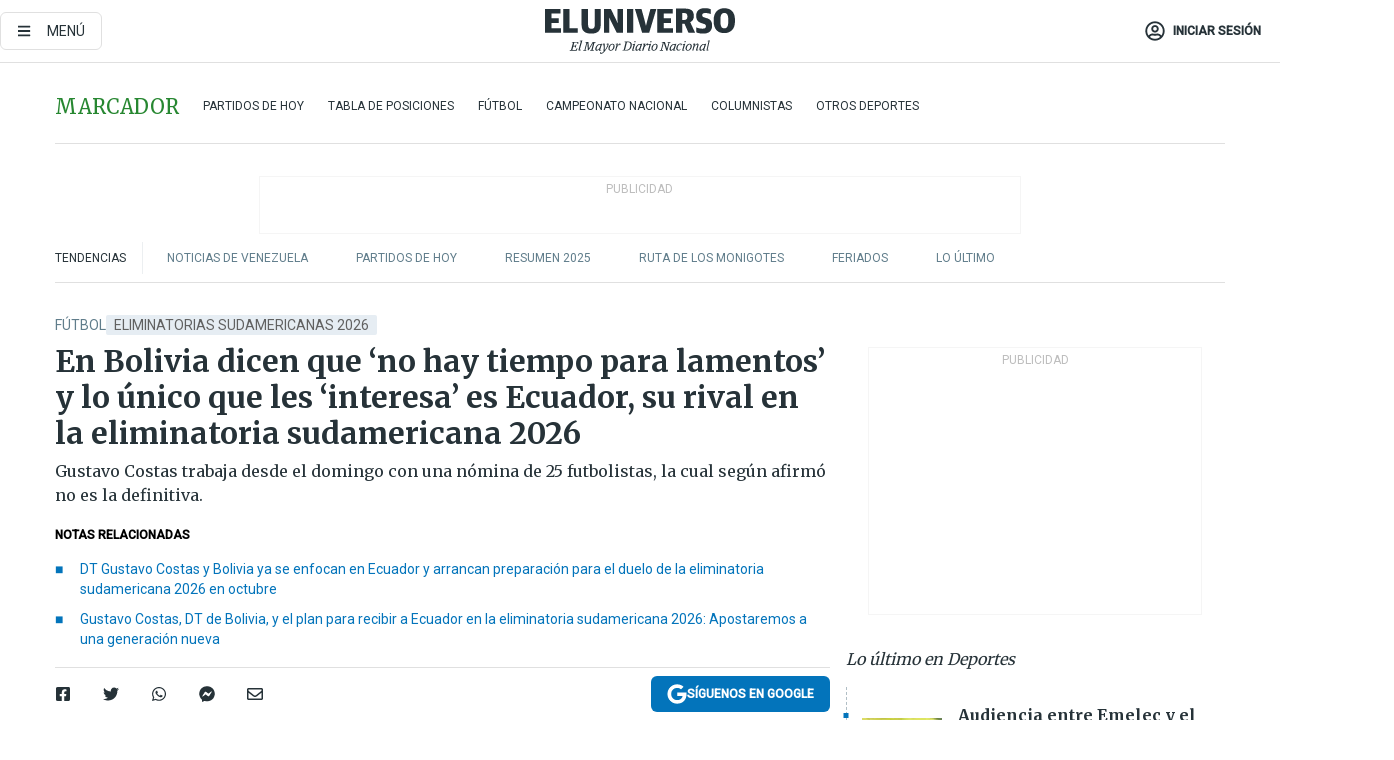

--- FILE ---
content_type: text/html; charset=utf-8
request_url: https://www.eluniverso.com/deportes/futbol/en-bolivia-dicen-que-no-hay-tiempo-para-lamentos-y-lo-unico-que-les-interesa-es-ecuador-su-rival-en-la-eliminatoria-sudamericana-2026-nota/
body_size: 93680
content:
<!DOCTYPE html><html lang="es"><head><meta charset="UTF-8"/><meta name="viewport" content="width=device-width, initial-scale=1, minimum-scale=1, maximum-scale=5"/><meta property="mrf:tags" content="tiponota:no_premium"/><meta name="robots" content="index, follow"/><meta name="robots" content="max-image-preview:large"/><title>En Bolivia dicen que ‘no hay tiempo para lamentos’ y lo único que les ‘interesa’ es Ecuador, su rival en la eliminatoria sudamericana 2026 | Fútbol | Deportes | El Universo</title><meta name="description" content="Gustavo Costas trabaja desde el domingo con una nómina de 25 futbolistas, la cual según afirmó no es la definitiva."/><link rel="canonical" href="https://www.eluniverso.com/deportes/futbol/en-bolivia-dicen-que-no-hay-tiempo-para-lamentos-y-lo-unico-que-les-interesa-es-ecuador-su-rival-en-la-eliminatoria-sudamericana-2026-nota/"/><meta name="abstract" content="Gustavo Costas trabaja desde el domingo con una nómina de 25 futbolistas, la cual según afirmó no es la definitiva."/><link rel="amphtml" href="https://www.eluniverso.com/deportes/futbol/en-bolivia-dicen-que-no-hay-tiempo-para-lamentos-y-lo-unico-que-les-interesa-es-ecuador-su-rival-en-la-eliminatoria-sudamericana-2026-nota/?outputType=amp"/><meta name="twitter:site" content="@eluniversocom"/><meta name="twitter:site:id" content="1597931854"/><meta name="twitter:creator" content="@eluniversocom"/><meta name="twitter:creator:id" content="1597931854"/><meta name="twitter:url" content="https://www.eluniverso.com/deportes/futbol/en-bolivia-dicen-que-no-hay-tiempo-para-lamentos-y-lo-unico-que-les-interesa-es-ecuador-su-rival-en-la-eliminatoria-sudamericana-2026-nota/"/><meta name="twitter:title" content="En Bolivia dicen que ‘no hay tiempo para lamentos’ y lo único que les ‘interesa’ es Ecuador, su rival en la eliminatoria sudamericana 2026"/><meta name="twitter:description" content="Gustavo Costas trabaja desde el domingo con una nómina de 25 futbolistas, la cual según afirmó no es la definitiva."/><meta name="twitter:image" content="https://www.eluniverso.com/resizer/v2/GD4IEHWJSNFYNOXVAYDLYRWQFA.jpg?auth=5dce400ad75c538cd261b99d6c9f3cce2aba97210a853434e62d70b50b11bd4f&amp;width=894&amp;height=670&amp;quality=75&amp;smart=true"/><meta property="twitter:card" content="summary_large_image"/><meta name="fb:admins" content="100000069041809"/><meta name="fb:app_id" content="134434890019404"/><meta name="fb:pages" content="61449504559"/><meta name="og:site_name" content="El Universo"/><meta name="og:type" content="article"/><meta name="og:locale" content="es_LA"/><meta name="article:publisher" content="https://www.facebook.com/eluniversoec"/><meta name="og:title" content="En Bolivia dicen que ‘no hay tiempo para lamentos’ y lo único que les ‘interesa’ es Ecuador, su rival en la eliminatoria sudamericana 2026"/><meta name="og:url" content="https://www.eluniverso.com/deportes/futbol/en-bolivia-dicen-que-no-hay-tiempo-para-lamentos-y-lo-unico-que-les-interesa-es-ecuador-su-rival-en-la-eliminatoria-sudamericana-2026-nota/"/><meta name="og:description" content="Gustavo Costas trabaja desde el domingo con una nómina de 25 futbolistas, la cual según afirmó no es la definitiva."/><meta name="og:image" content="https://www.eluniverso.com/resizer/v2/GD4IEHWJSNFYNOXVAYDLYRWQFA.jpg?auth=5dce400ad75c538cd261b99d6c9f3cce2aba97210a853434e62d70b50b11bd4f&amp;width=894&amp;height=670&amp;quality=75&amp;smart=true"/><meta name="og:updated_time" content="2023-09-27T12:00:00.239Z"/><meta name="article:section" content="Deportes"/><meta name="article:tag" content="Eliminatorias Sudamericanas 2026, Selección de Bolivia, Selección de Ecuador"/><meta name="article:published_time" content="2023-09-27T12:00:00.239Z"/><meta name="article:modified_time" content="2023-09-27T12:00:00.239Z"/><meta name="article:author" content="Redacción"/><meta name="cXenseParse:pageclass" content="article"/><meta name="cXenseParse:recs:pageclass" content="article"/><meta name="cXenseParse:pagetype" content="nota"/><meta name="cXenseParse:recs:pagetype" content="nota"/><meta name="cXenseParse:section" content="Deportes"/><meta name="cXenseParse:recs:section" content="Deportes"/><meta name="cXenseParse:subsection" content="Fútbol"/><meta name="cXenseParse:recs:subsection" content="Fútbol"/><meta name="cXenseParse:nombreTag" content="Eliminatorias Sudamericanas 2026"/><meta name="cXenseParse:recs:nombreTag" content="Eliminatorias Sudamericanas 2026"/><meta name="cXenseParse:nombreTag" content="Selección de Bolivia"/><meta name="cXenseParse:recs:nombreTag" content="Selección de Bolivia"/><meta name="cXenseParse:nombreTag" content="Selección de Ecuador"/><meta name="cXenseParse:recs:nombreTag" content="Selección de Ecuador"/><meta name="cXenseParse:nombreTag" content="no_premium"/><meta name="cXenseParse:recs:nombreTag" content="no_premium"/><meta name="cXenseParse:author" content="tonio-cisneros"/><meta name="cXenseParse:recs:author" content="tonio-cisneros"/><meta property="mrf:tags" content="sub-section:Fútbol"/><meta property="mrf:tags" content="equiporedaccion:Redacción Deportes"/><script type="application/ld+json">{"@context":"https://schema.org","@type":"NewsArticle","mainEntityOfPage":{"@type":"WebPage","@id":"https://www.eluniverso.com/deportes/futbol/en-bolivia-dicen-que-no-hay-tiempo-para-lamentos-y-lo-unico-que-les-interesa-es-ecuador-su-rival-en-la-eliminatoria-sudamericana-2026-nota/"},"headline":"En Bolivia dicen que ‘no hay tiempo para lamentos’ y lo único que les ‘interesa’ es Ecuador, su rival en la eliminatoria sudamericana 2026","description":"Gustavo Costas trabaja desde el domingo con una nómina de 25 futbolistas, la cual según afirmó no es la definitiva.","articleSection":["Deportes"],"keywords":"Eliminatorias Sudamericanas 2026,Selección de Bolivia,Selección de Ecuador,no_premium","image":["https://www.eluniverso.com/resizer/v2/GD4IEHWJSNFYNOXVAYDLYRWQFA.jpg?auth=5dce400ad75c538cd261b99d6c9f3cce2aba97210a853434e62d70b50b11bd4f&width=894&height=670&quality=75&smart=true"],"datePublished":"2023-09-27T12:00:00.239Z","dateModified":"2023-09-27T12:00:00Z","author":[{"@type":"Person","name":"Tonio Cisneros Ponce","url":"https://www.eluniverso.com/autor/tonio-cisneros"}],"publisher":{"@type":"Organization","name":"El Universo","logo":{"@type":"ImageObject","url":"https://www.eluniverso.com/pf/resources/images/el-universo-meta-logo.jpg?d=638"}},"articleBody":"Desde el pasado domingo, Bolivia, al mando de<a href=\"https://www.eluniverso.com/deportes/futbol/prensa-inglesa-no-perdona-el-desaire-de-moises-caicedo-al-liverpool-por-ir-al-chelsea-su-decision-parece-un-error-que-se-agrava-cada-semana-nota/\" target=\"_blank\"> Gustavo Costas</a>, inició su preparación para sus próximos duelos en la eliminatoria sudamericana 2026 ante Ecuador y Paraguay.El combinado verde trabaja en<a href=\"https://www.eluniverso.com/deportes/futbol/sus-problemas-empeoran-va-de-mal-en-peor-ya-no-tiene-costumbre-de-forjarse-su-propia-suerte-las-acidas-criticas-al-chelsea-de-mauricio-pochettino-y-moises-caicedo-nota/\" target=\"_blank\"> La Paz </a>y la mayor parte de los convocados, que según anticipó, no todos son los definitivos, son los que juegan en el país.Rodrigo Ramallo, delantero del Aurora, se mostró optimista de que su combinado pueda recuperar terreno en el certamen donde cayó en las dos primeras fechas ante Brasil y Argentina.“Estamos enfocados e ilusionados, vamos a trabajar de la mejor manera para llegar bien a los próximos partidos”, dijo.”Vamos a competir, ténganlo por seguro. Se puede revertir el mal inicio de las Eliminatorias”, añadió. Ramallo también indicó que ya se debe pensar de lleno en los partidos frente a Ecuador y Paraguay. No hay tiempo para lamentos. Lo único que hoy interesa es Ecuador y Paraguay””, añadió en declaraciones recogidas por diario<i><b> El Deber</b></i>.Además se mostró contento de ser parte de esta convocatoria e insistió en que su combinado aún puede levantarse del mal momento con el que inició la eliminatoria.“Estoy seguro que nos irá bien porque hay la base, juventud y el deseo de salir adelante. Creo que nos tiene que tocar el orgullo, es un honor y privilegio estar en la selección”, concluyó.<b> (D)</b>","isAccessibleForFree":true}</script><script type="application/ld+json">{"@context":"https://schema.org","@type":"BreadcrumbList","itemListElement":[{"@type":"ListItem","position":1,"name":"home","item":"https://www.eluniverso.com"},{"@type":"ListItem","position":2,"name":"Deportes","item":"https://www.eluniverso.com/deportes"},{"@type":"ListItem","position":3,"name":"Fútbol","item":"https://www.eluniverso.com/deportes/futbol"},{"@type":"ListItem","position":4,"name":"En Bolivia dicen que ‘no hay tiempo para lamentos’ y lo único que les ‘interesa’ es Ecuador, su rival en la eliminatoria sudamericana 2026"}]}</script><link rel="dns-prefetch" href="https://fonts.googleapis.com"/><link rel="preconnect" href="https://fonts.gstatic.com"/><link rel="preload" as="style" href="https://fonts.googleapis.com/css2?family=Merriweather:wght@300;400;700&amp;family=Roboto:wght@300;400;500&amp;display=swap"/><link rel="preconnect" href="https://securepubads.g.doubleclick.net"/><script type="application/javascript" id="polyfill-script">if(!Array.prototype.includes||!(window.Object && window.Object.assign)||!window.Promise||!window.Symbol||!window.fetch){document.write('<script type="application/javascript" src="/pf/dist/engine/polyfill.js?d=871&mxId=00000000" defer=""><\/script>')}</script><script id="fusion-engine-react-script" type="application/javascript" src="/pf/dist/engine/react.js?d=871&amp;mxId=00000000" defer=""></script><script id="fusion-engine-combinations-script" type="application/javascript" src="/pf/dist/components/combinations/default.js?d=871&amp;mxId=00000000" defer=""></script><link id="fusion-template-styles" rel="stylesheet" type="text/css" href="/pf/dist/components/combinations/default.css?d=871&amp;mxId=00000000"/><style data-styled="" data-styled-version="5.3.11">.fSVJiK{font-family:'Roboto',sans-serif;font-size:14px;padding-top:0.5rem;}/*!sc*/
data-styled.g17[id="sc-pye9px"]{content:"fSVJiK,"}/*!sc*/
</style><link rel="alternate" type="application/rss+xml" title="RSS" href="https://www.eluniverso.com/arc/outboundfeeds/rss/?outputType=xml"/><style>.svg-inline--fa,svg:not(:root).svg-inline--fa{overflow:visible}.svg-inline--fa{display:inline-block;font-size:inherit;height:1em;vertical-align:-.13em}.fa-lg{font-size:1.33em;line-height:.75em;vertical-align:-.07em}.fa-sm{font-size:.88em}html{overflow-x:hidden}#app-container .menublue{background-color:#0374bb;position:fixed}#app-container .menugray{background-color:#ebedf1;position:fixed}#app-container .menugray header{background-color:#ffbe00;border-radius:5px;margin-left:1rem;margin-right:1rem}#app-container .prose-text{word-break:break-word}#app-container .embeded-image img{margin:0}#app-container .embeded-image .img-content{margin-left:auto;margin-right:auto}.grecaptcha-badge{visibility:hidden}.swiper{height:100%;overflow:hidden;position:relative;width:100%}.swiper-vertical>.swiper-wrapper{flex-direction:column}.swiper-wrapper{box-sizing:content-box;display:flex;height:100%;position:relative;transition-property:transform;transition-timing-function:var(    --swiper-wrapper-transition-timing-function,initial  );width:100%;z-index:1}.swiper-android .swiper-slide,.swiper-wrapper{transform:translateZ(0)}.swiper-horizontal{touch-action:pan-y}.swiper-vertical{touch-action:pan-x}.swiper-slide{flex-shrink:0;transition-property:transform}.swiper-slide-invisible-blank{visibility:hidden}.swiper-autoheight,.swiper-autoheight .swiper-slide{height:auto}.swiper-autoheight .swiper-wrapper{align-items:flex-start;transition-property:transform,height}.swiper-backface-hidden .swiper-slide{-webkit-backface-visibility:hidden;backface-visibility:hidden;transform:translateZ(0)}.swiper-button-disabled svg{opacity:.3}.swiper-button{height:2.5rem;line-height:2.5rem;width:2.5rem}.prose{color:#263238;max-width:65ch}.prose [class~=lead]{color:#4b5563;font-size:1.25em;line-height:1.6;margin-bottom:1.2em;margin-top:1.2em}.prose a{color:#111827;font-weight:500;text-decoration:none}.prose strong{color:#111827;font-weight:600}.prose ol[type=A]{--list-counter-style:upper-alpha}.prose ol[type=a]{--list-counter-style:lower-alpha}.prose ol[type=A s]{--list-counter-style:upper-alpha}.prose ol[type=a s]{--list-counter-style:lower-alpha}.prose ol[type=I]{--list-counter-style:upper-roman}.prose ol[type=i]{--list-counter-style:lower-roman}.prose ol[type=I s]{--list-counter-style:upper-roman}.prose ol[type=i s]{--list-counter-style:lower-roman}.prose ol[type="1"]{--list-counter-style:decimal}.prose ol>li{padding-left:1.75em;position:relative}.prose ol>li:before{color:#6b7280;content:counter(list-item,var(--list-counter-style,decimal)) ".";font-weight:400;left:0;position:absolute}.prose ul>li{padding-bottom:.5rem;padding-left:1rem;padding-top:.5rem;position:relative}.prose ul>li:before{background-color:#455a64;border-radius:0;content:"";height:.3rem;left:.25em;position:absolute;top:1.3rem;width:.3rem}.prose hr{border-color:#e5e7eb;border-top-width:1px;margin-bottom:3em;margin-top:3em}.prose blockquote{border-left-color:#e5e7eb;border-left-width:.25rem;color:#111827;font-style:italic;font-weight:500;margin-bottom:1.6em;margin-top:1.6em;padding-left:1em;quotes:"\201C" "\201D" "\2018" "\2019"}.prose blockquote p:first-of-type:before{content:open-quote}.prose blockquote p:last-of-type:after{content:close-quote}.prose h1{color:#111827;font-size:2.25em;font-weight:800;line-height:1.1111111;margin-bottom:.8888889em;margin-top:0}.prose h2{color:#111827;font-size:1.5em;font-weight:700;line-height:1.3333333;margin-bottom:1em;margin-top:2em}.prose h3{font-size:1.25em;line-height:1.6;margin-bottom:.6em;margin-top:1.6em}.prose h3,.prose h4{color:#111827;font-weight:600}.prose h4{line-height:1.5;margin-bottom:.5em;margin-top:1.5em}.prose figure figcaption{color:#6b7280;font-size:.875em;line-height:1.4285714;margin-top:.8571429em}.prose code{color:#111827;font-size:.875em;font-weight:600}.prose code:after,.prose code:before{content:"`"}.prose a code{color:#111827}.prose pre{background-color:#1f2937;border-radius:.375rem;color:#e5e7eb;font-size:.875em;line-height:1.7142857;margin-bottom:1.7142857em;margin-top:1.7142857em;overflow-x:auto;padding:.8571429em 1.1428571em}.prose pre code{background-color:transparent;border-radius:0;border-width:0;color:inherit;font-family:inherit;font-size:inherit;font-weight:400;line-height:inherit;padding:0}.prose pre code:after,.prose pre code:before{content:none}.prose table{font-size:.875em;line-height:1.7142857;margin-bottom:2em;margin-top:2em;table-layout:auto;text-align:left;width:100%}.prose thead{border-bottom-color:#d1d5db;border-bottom-width:1px;color:#111827;font-weight:600}.prose thead th{padding-bottom:.5714286em;padding-left:.5714286em;padding-right:.5714286em;vertical-align:bottom}.prose tbody tr{border-bottom-color:#e5e7eb;border-bottom-width:1px}.prose tbody tr:last-child{border-bottom-width:0}.prose tbody td{padding:.5714286em;vertical-align:top}.prose{font-size:1rem;line-height:1.75}.prose p{margin-bottom:1.25em;margin-top:1.25em}.prose figure,.prose img,.prose video{margin-bottom:2em;margin-top:2em}.prose figure>*{margin-bottom:0;margin-top:0}.prose h2 code{font-size:.875em}.prose h3 code{font-size:.9em}.prose ol,.prose ul{margin-bottom:1.25em;margin-top:1.25em}.prose li{margin-bottom:.5em;margin-top:.5em}.prose>ul>li p{margin-bottom:.75em;margin-top:.75em}.prose>ul>li>:first-child{margin-top:1.25em}.prose>ul>li>:last-child{margin-bottom:1.25em}.prose ol ol,.prose ol ul,.prose ul ol,.prose ul ul{margin-bottom:.75em;margin-top:.75em}.prose h2+*,.prose h3+*,.prose h4+*,.prose hr+*{margin-top:0}.prose thead th:first-child{padding-left:0}.prose thead th:last-child{padding-right:0}.prose tbody td:first-child{padding-left:0}.prose tbody td:last-child{padding-right:0}.prose>:first-child{margin-top:0}.prose>:last-child{margin-bottom:0}.prose-lg{font-size:1.125rem;line-height:1.7777778}.prose-lg p{margin-bottom:1.3333333em;margin-top:1.3333333em}.prose-lg [class~=lead]{font-size:1.2222222em;line-height:1.4545455;margin-bottom:1.0909091em;margin-top:1.0909091em}.prose-lg blockquote{margin-bottom:1.6666667em;margin-top:1.6666667em;padding-left:1em}.prose-lg h1{font-size:2.6666667em;line-height:1;margin-bottom:.8333333em;margin-top:0}.prose-lg h2{font-size:1.6666667em;line-height:1.3333333;margin-bottom:1.0666667em;margin-top:1.8666667em}.prose-lg h3{font-size:1.3333333em;line-height:1.5;margin-bottom:.6666667em;margin-top:1.6666667em}.prose-lg h4{line-height:1.5555556;margin-bottom:.4444444em;margin-top:1.7777778em}.prose-lg figure,.prose-lg img,.prose-lg video{margin-bottom:1.7777778em;margin-top:1.7777778em}.prose-lg figure>*{margin-bottom:0;margin-top:0}.prose-lg figure figcaption{font-size:.8888889em;line-height:1.5;margin-top:1em}.prose-lg code{font-size:.8888889em}.prose-lg h2 code{font-size:.8666667em}.prose-lg h3 code{font-size:.875em}.prose-lg pre{border-radius:.375rem;font-size:.8888889em;line-height:1.75;margin-bottom:2em;margin-top:2em;padding:1em 1.5em}.prose-lg ul{margin-bottom:1.3333333em;margin-top:1.3333333em}.prose-lg li{margin-bottom:.6666667em;margin-top:.6666667em}.prose-lg ul>li{padding-left:1rem}.prose-lg ul>li:before{height:.3rem;left:.25em;top:1.3rem;width:.3rem}.prose-lg>ul>li p{margin-bottom:.8888889em;margin-top:.8888889em}.prose-lg>ul>li>:first-child{margin-top:1.3333333em}.prose-lg>ul>li>:last-child{margin-bottom:1.3333333em}.prose-lg ol ol,.prose-lg ol ul,.prose-lg ul ol,.prose-lg ul ul{margin-bottom:.8888889em;margin-top:.8888889em}.prose-lg hr{margin-bottom:3.1111111em;margin-top:3.1111111em}.prose-lg h2+*,.prose-lg h3+*,.prose-lg h4+*,.prose-lg hr+*{margin-top:0}.prose-lg table{font-size:.8888889em;line-height:1.5}.prose-lg thead th{padding-bottom:.75em;padding-left:.75em;padding-right:.75em}.prose-lg thead th:first-child{padding-left:0}.prose-lg thead th:last-child{padding-right:0}.prose-lg tbody td{padding:.75em}.prose-lg tbody td:first-child{padding-left:0}.prose-lg tbody td:last-child{padding-right:0}.prose-lg>:first-child{margin-top:0}.prose-lg>:last-child{margin-bottom:0}#clickio-splash-list{left:0;min-height:1px;right:auto;width:100%}#clickio-splash-iframe{margin:0;min-width:100%;opacity:0;overflow:visible}#clickio-splash-iframe,#clickio-splash-list{bottom:-100px;position:fixed;top:100vh;z-index:-1}#clickio-splash-iframe:not([height="100"]){bottom:0;max-height:100%;max-width:100%;opacity:1;top:0;z-index:2147483647}#clickio-splash-list:has(#clickio-splash-iframe:not([height="100"])){z-index:2147483647}#clickio-splash-list:has(#clickio-splash-iframe[height="100"][width="0"]){display:none}#clickio-splash-iframe[height="100"][width="0"]{display:none}/*! tailwindcss v3.4.4 | MIT License | https://tailwindcss.com*/*,:after,:before{border:0 solid;box-sizing:border-box}:after,:before{--tw-content:""}:host,html{line-height:1.5;-webkit-text-size-adjust:100%;font-family:ui-sans-serif,system-ui,sans-serif,Apple Color Emoji,Segoe UI Emoji,Segoe UI Symbol,Noto Color Emoji;font-feature-settings:normal;font-variation-settings:normal;-moz-tab-size:4;-o-tab-size:4;tab-size:4;-webkit-tap-highlight-color:transparent}body{line-height:inherit;margin:0}hr{border-top-width:1px;color:inherit;height:0}abbr:where([title]){-webkit-text-decoration:underline dotted;text-decoration:underline dotted}h1,h2,h3,h4,h5,h6{font-size:inherit;font-weight:inherit}a{color:inherit;text-decoration:inherit}b,strong{font-weight:bolder}code,kbd,pre,samp{font-family:ui-monospace,SFMono-Regular,Menlo,Monaco,Consolas,Liberation Mono,Courier New,monospace;font-feature-settings:normal;font-size:1em;font-variation-settings:normal}small{font-size:80%}sub,sup{font-size:75%;line-height:0;position:relative;vertical-align:baseline}sub{bottom:-.25em}sup{top:-.5em}table{border-collapse:collapse;border-color:inherit;text-indent:0}button,input,optgroup,select,textarea{color:inherit;font-family:inherit;font-feature-settings:inherit;font-size:100%;font-variation-settings:inherit;font-weight:inherit;letter-spacing:inherit;line-height:inherit;margin:0;padding:0}button,select{text-transform:none}button,input:where([type=button]),input:where([type=reset]),input:where([type=submit]){-webkit-appearance:button;background-color:transparent;background-image:none}:-moz-focusring{outline:auto}:-moz-ui-invalid{box-shadow:none}progress{vertical-align:baseline}::-webkit-inner-spin-button,::-webkit-outer-spin-button{height:auto}[type=search]{-webkit-appearance:textfield;outline-offset:-2px}::-webkit-search-decoration{-webkit-appearance:none}::-webkit-file-upload-button{-webkit-appearance:button;font:inherit}summary{display:list-item}blockquote,dd,dl,figure,h1,h2,h3,h4,h5,h6,hr,p,pre{margin:0}fieldset{margin:0}fieldset,legend{padding:0}menu,ol,ul{list-style:none;margin:0;padding:0}dialog{padding:0}textarea{resize:vertical}input::-moz-placeholder,textarea::-moz-placeholder{color:#9ca3af;opacity:1}input::placeholder,textarea::placeholder{color:#9ca3af;opacity:1}[role=button],button{cursor:pointer}:disabled{cursor:default}audio,canvas,embed,iframe,img,object,svg,video{display:block;vertical-align:middle}img,video{height:auto;max-width:100%}[hidden]{display:none}*,:after,:before{--tw-border-spacing-x:0;--tw-border-spacing-y:0;--tw-translate-x:0;--tw-translate-y:0;--tw-rotate:0;--tw-skew-x:0;--tw-skew-y:0;--tw-scale-x:1;--tw-scale-y:1;--tw-pan-x: ;--tw-pan-y: ;--tw-pinch-zoom: ;--tw-scroll-snap-strictness:proximity;--tw-gradient-from-position: ;--tw-gradient-via-position: ;--tw-gradient-to-position: ;--tw-ordinal: ;--tw-slashed-zero: ;--tw-numeric-figure: ;--tw-numeric-spacing: ;--tw-numeric-fraction: ;--tw-ring-inset: ;--tw-ring-offset-width:0px;--tw-ring-offset-color:#fff;--tw-ring-color:rgba(3,116,187,.5);--tw-ring-offset-shadow:0 0 #0000;--tw-ring-shadow:0 0 #0000;--tw-shadow:0 0 #0000;--tw-shadow-colored:0 0 #0000;--tw-blur: ;--tw-brightness: ;--tw-contrast: ;--tw-grayscale: ;--tw-hue-rotate: ;--tw-invert: ;--tw-saturate: ;--tw-sepia: ;--tw-drop-shadow: ;--tw-backdrop-blur: ;--tw-backdrop-brightness: ;--tw-backdrop-contrast: ;--tw-backdrop-grayscale: ;--tw-backdrop-hue-rotate: ;--tw-backdrop-invert: ;--tw-backdrop-opacity: ;--tw-backdrop-saturate: ;--tw-backdrop-sepia: ;--tw-contain-size: ;--tw-contain-layout: ;--tw-contain-paint: ;--tw-contain-style: }::backdrop{--tw-border-spacing-x:0;--tw-border-spacing-y:0;--tw-translate-x:0;--tw-translate-y:0;--tw-rotate:0;--tw-skew-x:0;--tw-skew-y:0;--tw-scale-x:1;--tw-scale-y:1;--tw-pan-x: ;--tw-pan-y: ;--tw-pinch-zoom: ;--tw-scroll-snap-strictness:proximity;--tw-gradient-from-position: ;--tw-gradient-via-position: ;--tw-gradient-to-position: ;--tw-ordinal: ;--tw-slashed-zero: ;--tw-numeric-figure: ;--tw-numeric-spacing: ;--tw-numeric-fraction: ;--tw-ring-inset: ;--tw-ring-offset-width:0px;--tw-ring-offset-color:#fff;--tw-ring-color:rgba(3,116,187,.5);--tw-ring-offset-shadow:0 0 #0000;--tw-ring-shadow:0 0 #0000;--tw-shadow:0 0 #0000;--tw-shadow-colored:0 0 #0000;--tw-blur: ;--tw-brightness: ;--tw-contrast: ;--tw-grayscale: ;--tw-hue-rotate: ;--tw-invert: ;--tw-saturate: ;--tw-sepia: ;--tw-drop-shadow: ;--tw-backdrop-blur: ;--tw-backdrop-brightness: ;--tw-backdrop-contrast: ;--tw-backdrop-grayscale: ;--tw-backdrop-hue-rotate: ;--tw-backdrop-invert: ;--tw-backdrop-opacity: ;--tw-backdrop-saturate: ;--tw-backdrop-sepia: ;--tw-contain-size: ;--tw-contain-layout: ;--tw-contain-paint: ;--tw-contain-style: }.\!container{margin-left:auto;margin-right:auto;width:100%}.container{margin-left:auto;margin-right:auto;width:100%}@media (min-width:640px){.\!container{max-width:640px}.container{max-width:640px}}@media (min-width:768px){.\!container{max-width:768px}.container{max-width:768px}}@media (min-width:1024px){.\!container{max-width:1024px}.container{max-width:1024px}}@media (min-width:1280px){.\!container{max-width:1280px}.container{max-width:1280px}}.badge{background-color:#e6edf3;border-radius:.125rem;box-sizing:border-box;color:#616161;font-family:Roboto,sans-serif;line-height:1.6;padding:0 .5rem;text-transform:uppercase}.badge-warning{background-color:#fbc02d}.badge-danger{background-color:#d32f2f}.button{background-color:#e6edf3;border-radius:.375rem;box-sizing:border-box;cursor:pointer;font-family:Roboto,sans-serif;outline:none;text-decoration:none;text-transform:uppercase}.button:disabled{cursor:not-allowed;pointer-events:all}.button-primary{background-color:#0374bb;border:1px solid #0374bb;color:#fff}.button-primary:hover{background-color:#0196d8}.button-primary:focus{background-color:#0374bb;border-color:#0196d8}.button-primary:active{background-color:#087ec5}.button-primary:disabled{background-color:#1b7ebb;border-color:#1b7ebb;color:#fff}.button-secondary{background-color:#fff;border:solid #0374bb;color:#0374bb}.button-secondary:focus,.button-secondary:hover{background-color:#e6edf3}.button-secondary:active{background-color:#1b7ebb}.button-secondary:disabled{border-color:#1b7ebb}.button-tertiary{background-color:#fff;border:1px solid #e0e0e0;color:#263238}.button-tertiary:focus,.button-tertiary:hover{background-color:#eceff1}.button-tertiary:active{background-color:#cfd8dc}.button-tertiary:disabled{bordercolor:#b0bec5}.button-destructive{background-color:#d32f2f;border:solid #d32f2f;color:#fff}.button-destructive:hover{background-color:#9a0007}.button-destructive:focus{background-color:#d32f2f;border-color:#9a0007}.button-destructive:active{background-color:#9a0007}.button-destructive:disabled{background-color:#f7d6d5;bordercolor:#f7d6d5;color:#fff}.button-ghost{background-color:transparent;border-color:transparent;color:#0374bb}.button-ghost:focus,.button-ghost:hover{background-color:#e6edf3}.button-ghost:active{background-color:#1b7ebb}.button-special{background-color:transparent;border-color:#fff;color:#fff}.sr-only{height:1px;margin:-1px;overflow:hidden;padding:0;position:absolute;width:1px;clip:rect(0,0,0,0);border-width:0;white-space:nowrap}.pointer-events-none{pointer-events:none}.visible{visibility:visible}.static{position:static}.fixed{position:fixed}.absolute{position:absolute}.relative{position:relative}.\!sticky{position:sticky}.sticky{position:sticky}.inset-0{inset:0}.-inset-y-1{bottom:-.5rem;top:-.5rem}.inset-x-0{left:0;right:0}.inset-y-0{bottom:0;top:0}.-bottom-2{bottom:-1rem}.-bottom-2\.5{bottom:-1.25rem}.-top-1{top:-.5rem}.bottom-0{bottom:0}.bottom-4{bottom:2rem}.left-0{left:0}.left-0\.5{left:.25rem}.left-1\/2{left:50%}.left-2{left:1rem}.left-4{left:2rem}.right-0{right:0}.right-2{right:1rem}.top-0{top:0}.top-0\.5{top:.25rem}.top-2{top:1rem}.top-5{top:2.5rem}.top-7{top:3.5rem}.z-0{z-index:0}.z-10{z-index:10}.z-50{z-index:50}.order-1{order:1}.order-2{order:2}.order-3{order:3}.order-4{order:4}.order-5{order:5}.order-last{order:9999}.col-span-1{grid-column:span 1/span 1}.col-span-10{grid-column:span 10/span 10}.col-span-11{grid-column:span 11/span 11}.col-span-12{grid-column:span 12/span 12}.col-span-2{grid-column:span 2/span 2}.col-span-3{grid-column:span 3/span 3}.col-span-4{grid-column:span 4/span 4}.col-span-5{grid-column:span 5/span 5}.col-span-6{grid-column:span 6/span 6}.col-span-7{grid-column:span 7/span 7}.col-span-8{grid-column:span 8/span 8}.col-span-9{grid-column:span 9/span 9}.row-span-2{grid-row:span 2/span 2}.row-span-3{grid-row:span 3/span 3}.row-span-4{grid-row:span 4/span 4}.row-span-6{grid-row:span 6/span 6}.float-right{float:right}.m-0{margin:0}.m-0\.5{margin:.25rem}.m-1{margin:.5rem}.m-2{margin:1rem}.m-4{margin:2rem}.m-auto{margin:auto}.-mx-2{margin-left:-1rem;margin-right:-1rem}.-mx-4{margin-left:-2rem;margin-right:-2rem}.mx-0{margin-left:0;margin-right:0}.mx-0\.5{margin-left:.25rem;margin-right:.25rem}.mx-1{margin-left:.5rem;margin-right:.5rem}.mx-10{margin-left:5rem;margin-right:5rem}.mx-2{margin-left:1rem;margin-right:1rem}.mx-3{margin-left:1.5rem;margin-right:1.5rem}.mx-4{margin-left:2rem;margin-right:2rem}.mx-5{margin-left:2.5rem;margin-right:2.5rem}.mx-6{margin-left:3rem;margin-right:3rem}.mx-7{margin-left:3.5rem;margin-right:3.5rem}.mx-8{margin-left:4rem;margin-right:4rem}.mx-9{margin-left:4.5rem;margin-right:4.5rem}.mx-auto{margin-left:auto;margin-right:auto}.my-0{margin-bottom:0;margin-top:0}.my-0\.5{margin-bottom:.25rem;margin-top:.25rem}.my-1{margin-bottom:.5rem;margin-top:.5rem}.my-2{margin-bottom:1rem;margin-top:1rem}.my-3{margin-bottom:1.5rem;margin-top:1.5rem}.my-4{margin-bottom:2rem;margin-top:2rem}.my-5{margin-bottom:2.5rem;margin-top:2.5rem}.-ml-2{margin-left:-1rem}.-mt-1{margin-top:-.5rem}.mb-0{margin-bottom:0}.mb-0\.5{margin-bottom:.25rem}.mb-1{margin-bottom:.5rem}.mb-2{margin-bottom:1rem}.mb-3{margin-bottom:1.5rem}.mb-4{margin-bottom:2rem}.mb-5{margin-bottom:2.5rem}.mb-6{margin-bottom:3rem}.mb-7{margin-bottom:3.5rem}.mb-8{margin-bottom:4rem}.mb-9{margin-bottom:4.5rem}.ml-0{margin-left:0}.ml-0\.5{margin-left:.25rem}.ml-1{margin-left:.5rem}.ml-11{margin-left:5.5rem}.ml-2{margin-left:1rem}.ml-3{margin-left:1.5rem}.ml-4{margin-left:2rem}.mr-0{margin-right:0}.mr-0\.5{margin-right:.25rem}.mr-1{margin-right:.5rem}.mr-2{margin-right:1rem}.mr-4{margin-right:2rem}.mt-0{margin-top:0}.mt-0\.5{margin-top:.25rem}.mt-1{margin-top:.5rem}.mt-2{margin-top:1rem}.mt-3{margin-top:1.5rem}.mt-4{margin-top:2rem}.mt-5{margin-top:2.5rem}.mt-6{margin-top:3rem}.mt-7{margin-top:3.5rem}.mt-8{margin-top:4rem}.mt-9{margin-top:4.5rem}.box-border{box-sizing:border-box}.\!block{display:block}.block{display:block}.inline-block{display:inline-block}.inline{display:inline}.flex{display:flex}.inline-flex{display:inline-flex}.table{display:table}.grid{display:grid}.hidden{display:none}.h-0{height:0}.h-0\.5{height:.25rem}.h-1{height:.5rem}.h-10{height:5rem}.h-12{height:6.5rem}.h-13{height:8rem}.h-2{height:1rem}.h-3{height:1.5rem}.h-4{height:2rem}.h-44{height:11rem}.h-48{height:12rem}.h-5{height:2.5rem}.h-56{height:14rem}.h-6{height:3rem}.h-64{height:16rem}.h-7{height:3.5rem}.h-8{height:4rem}.h-9{height:4.5rem}.h-96{height:24rem}.h-\[400px\]{height:400px}.h-\[600px\]{height:600px}.h-auto{height:auto}.h-full{height:100%}.h-max{height:-moz-max-content;height:max-content}.max-h-full{max-height:100%}.w-1{width:.5rem}.w-1\/2{width:50%}.w-1\/3{width:33.333333%}.w-1\/4{width:25%}.w-1\/5{width:20%}.w-10{width:5rem}.w-11{width:5.5rem}.w-11\/12{width:91.666667%}.w-12{width:6.5rem}.w-14{width:9rem}.w-2{width:1rem}.w-2\/5{width:40%}.w-3{width:1.5rem}.w-3\/12{width:25%}.w-3\/4{width:75%}.w-3\/5{width:60%}.w-3\/6{width:50%}.w-4{width:2rem}.w-4\/5{width:80%}.w-44{width:11rem}.w-48{width:12rem}.w-5{width:2.5rem}.w-56{width:14rem}.w-6{width:3rem}.w-64{width:16rem}.w-7{width:3.5rem}.w-8{width:4rem}.w-9{width:4.5rem}.w-\[270px\]{width:270px}.w-\[300px\]{width:300px}.w-full{width:100%}.min-w-1\/2{min-width:50%}.min-w-1\/3{min-width:30%}.min-w-1\/5{min-width:20%}.min-w-16{min-width:10rem}.min-w-3\/4{min-width:75%}.min-w-full{min-width:100%}.max-w-14{max-width:12rem}.max-w-17{max-width:15rem}.max-w-20{max-width:18rem}.max-w-4{max-width:2rem}.max-w-4xl{max-width:56rem}.max-w-full{max-width:100%}.max-w-lg{max-width:32rem}.max-w-none{max-width:none}.max-w-screen-lg{max-width:1024px}.max-w-screen-md{max-width:768px}.max-w-sm{max-width:24rem}.flex-1{flex:1 1 0%}.flex-auto{flex:1 1 auto}.flex-none{flex:none}.flex-shrink-0{flex-shrink:0}.basis-1\/4{flex-basis:25%}.basis-3\/4{flex-basis:75%}.-translate-x-1\/2{--tw-translate-x:-50%}.-translate-x-1\/2,.transform{transform:translate(var(--tw-translate-x),var(--tw-translate-y)) rotate(var(--tw-rotate)) skewX(var(--tw-skew-x)) skewY(var(--tw-skew-y)) scaleX(var(--tw-scale-x)) scaleY(var(--tw-scale-y))}@keyframes fade-in-up{0%{opacity:0;transform:translateY(10px)}to{opacity:1;transform:translateY(0)}}.animate-fade-in-up{animation:fade-in-up .5s ease-out}@keyframes pulse{50%{opacity:.5}}.animate-pulse{animation:pulse 2s cubic-bezier(.4,0,.6,1) infinite}@keyframes slide-in-down{0%{transform:translate3d(0,-100%,0);visibility:visible}to{transform:translateZ(0)}}.animate-slide-in-down{animation:slide-in-down .5s ease-out}.cursor-default{cursor:default}.cursor-not-allowed{cursor:not-allowed}.cursor-pointer{cursor:pointer}.resize{resize:both}.list-disc{list-style-type:disc}.appearance-none{-webkit-appearance:none;-moz-appearance:none;appearance:none}.auto-rows-max{grid-auto-rows:max-content}.grid-cols-1{grid-template-columns:repeat(1,minmax(0,1fr))}.grid-cols-12{grid-template-columns:repeat(12,minmax(0,1fr))}.grid-cols-2{grid-template-columns:repeat(2,minmax(0,1fr))}.grid-cols-3{grid-template-columns:repeat(3,minmax(0,1fr))}.grid-cols-6{grid-template-columns:repeat(6,minmax(0,1fr))}.grid-cols-9{grid-template-columns:repeat(9,minmax(0,1fr))}.grid-rows-6{grid-template-rows:repeat(6,minmax(0,1fr))}.flex-row{flex-direction:row}.flex-row-reverse{flex-direction:row-reverse}.flex-col{flex-direction:column}.flex-col-reverse{flex-direction:column-reverse}.flex-wrap{flex-wrap:wrap}.place-items-center{place-items:center}.content-center{align-content:center}.items-start{align-items:flex-start}.items-end{align-items:flex-end}.items-center{align-items:center}.items-baseline{align-items:baseline}.justify-start{justify-content:flex-start}.justify-end{justify-content:flex-end}.justify-center{justify-content:center}.justify-between{justify-content:space-between}.justify-around{justify-content:space-around}.justify-evenly{justify-content:space-evenly}.justify-items-center{justify-items:center}.gap-1{gap:.5rem}.gap-2{gap:1rem}.gap-3{gap:1.5rem}.gap-4{gap:2rem}.gap-6{gap:3rem}.gap-x-2{-moz-column-gap:1rem;column-gap:1rem}.space-x-1>:not([hidden])~:not([hidden]){--tw-space-x-reverse:0;margin-left:calc(.5rem*(1 - var(--tw-space-x-reverse)));margin-right:calc(.5rem*var(--tw-space-x-reverse))}.space-x-2>:not([hidden])~:not([hidden]){--tw-space-x-reverse:0;margin-left:calc(1rem*(1 - var(--tw-space-x-reverse)));margin-right:calc(1rem*var(--tw-space-x-reverse))}.space-x-3>:not([hidden])~:not([hidden]){--tw-space-x-reverse:0;margin-left:calc(1.5rem*(1 - var(--tw-space-x-reverse)));margin-right:calc(1.5rem*var(--tw-space-x-reverse))}.space-x-4>:not([hidden])~:not([hidden]){--tw-space-x-reverse:0;margin-left:calc(2rem*(1 - var(--tw-space-x-reverse)));margin-right:calc(2rem*var(--tw-space-x-reverse))}.space-x-5>:not([hidden])~:not([hidden]){--tw-space-x-reverse:0;margin-left:calc(2.5rem*(1 - var(--tw-space-x-reverse)));margin-right:calc(2.5rem*var(--tw-space-x-reverse))}.space-x-6>:not([hidden])~:not([hidden]){--tw-space-x-reverse:0;margin-left:calc(3rem*(1 - var(--tw-space-x-reverse)));margin-right:calc(3rem*var(--tw-space-x-reverse))}.space-y-1>:not([hidden])~:not([hidden]){--tw-space-y-reverse:0;margin-bottom:calc(.5rem*var(--tw-space-y-reverse));margin-top:calc(.5rem*(1 - var(--tw-space-y-reverse)))}.space-y-2>:not([hidden])~:not([hidden]){--tw-space-y-reverse:0;margin-bottom:calc(1rem*var(--tw-space-y-reverse));margin-top:calc(1rem*(1 - var(--tw-space-y-reverse)))}.space-y-3>:not([hidden])~:not([hidden]){--tw-space-y-reverse:0;margin-bottom:calc(1.5rem*var(--tw-space-y-reverse));margin-top:calc(1.5rem*(1 - var(--tw-space-y-reverse)))}.space-y-4>:not([hidden])~:not([hidden]){--tw-space-y-reverse:0;margin-bottom:calc(2rem*var(--tw-space-y-reverse));margin-top:calc(2rem*(1 - var(--tw-space-y-reverse)))}.space-y-5>:not([hidden])~:not([hidden]){--tw-space-y-reverse:0;margin-bottom:calc(2.5rem*var(--tw-space-y-reverse));margin-top:calc(2.5rem*(1 - var(--tw-space-y-reverse)))}.space-y-6>:not([hidden])~:not([hidden]){--tw-space-y-reverse:0;margin-bottom:calc(3rem*var(--tw-space-y-reverse));margin-top:calc(3rem*(1 - var(--tw-space-y-reverse)))}.divide-x>:not([hidden])~:not([hidden]){--tw-divide-x-reverse:0;border-left-width:calc(1px*(1 - var(--tw-divide-x-reverse)));border-right-width:calc(1px*var(--tw-divide-x-reverse))}.divide-y>:not([hidden])~:not([hidden]){--tw-divide-y-reverse:0;border-bottom-width:calc(1px*var(--tw-divide-y-reverse));border-top-width:calc(1px*(1 - var(--tw-divide-y-reverse)))}.self-center{align-self:center}.justify-self-center{justify-self:center}.overflow-auto{overflow:auto}.overflow-hidden{overflow:hidden}.overflow-x-auto{overflow-x:auto}.overflow-y-auto{overflow-y:auto}.truncate{overflow:hidden;text-overflow:ellipsis;white-space:nowrap}.whitespace-normal{white-space:normal}.whitespace-nowrap{white-space:nowrap}.whitespace-pre{white-space:pre}.break-words{overflow-wrap:break-word}.rounded{border-radius:.25rem}.rounded-2xl{border-radius:1rem}.rounded-full{border-radius:9999px}.rounded-lg{border-radius:.5rem}.rounded-md{border-radius:.375rem}.rounded-sm{border-radius:.125rem}.rounded-xl{border-radius:.75rem}.rounded-b-lg{border-bottom-left-radius:.5rem;border-bottom-right-radius:.5rem}.rounded-b-md{border-bottom-right-radius:.375rem}.rounded-b-md,.rounded-l-md{border-bottom-left-radius:.375rem}.rounded-l-md{border-top-left-radius:.375rem}.rounded-r-md{border-bottom-right-radius:.375rem}.rounded-r-md,.rounded-t-md{border-top-right-radius:.375rem}.rounded-t-md{border-top-left-radius:.375rem}.border{border-width:1px}.border-0{border-width:0}.border-2{border-width:2px}.border-4{border-width:4px}.border-b{border-bottom-width:1px}.border-b-2{border-bottom-width:2px}.border-b-4{border-bottom-width:4px}.border-l{border-left-width:1px}.border-l-2{border-left-width:2px}.border-r{border-right-width:1px}.border-r-2{border-right-width:2px}.border-t{border-top-width:1px}.border-t-2{border-top-width:2px}.border-t-4{border-top-width:4px}.border-solid{border-style:solid}.border-dashed{border-style:dashed}.border-dotted{border-style:dotted}.border-none{border-style:none}.border-badge-100{--tw-border-opacity:1;border-color:rgb(237 28 35/var(--tw-border-opacity))}.border-black{--tw-border-opacity:1;border-color:rgb(0 0 0/var(--tw-border-opacity))}.border-blue-100{--tw-border-opacity:1;border-color:rgb(27 126 187/var(--tw-border-opacity))}.border-blue-400{--tw-border-opacity:1;border-color:rgb(94 146 243/var(--tw-border-opacity))}.border-blue-500{--tw-border-opacity:1;border-color:rgb(3 116 187/var(--tw-border-opacity))}.border-blue-800{--tw-border-opacity:1;border-color:rgb(8 126 197/var(--tw-border-opacity))}.border-danger-500{--tw-border-opacity:1;border-color:rgb(211 47 47/var(--tw-border-opacity))}.border-deportes-600{--tw-border-opacity:1;border-color:rgb(39 135 49/var(--tw-border-opacity))}.border-entretenimiento-600{--tw-border-opacity:1;border-color:rgb(244 81 30/var(--tw-border-opacity))}.border-green-600{--tw-border-opacity:1;border-color:rgb(86 184 98/var(--tw-border-opacity))}.border-grey-100{--tw-border-opacity:1;border-color:rgb(245 245 245/var(--tw-border-opacity))}.border-grey-200{--tw-border-opacity:1;border-color:rgb(238 238 238/var(--tw-border-opacity))}.border-grey-300{--tw-border-opacity:1;border-color:rgb(224 224 224/var(--tw-border-opacity))}.border-grey-400{--tw-border-opacity:1;border-color:rgb(189 189 189/var(--tw-border-opacity))}.border-grey-800{--tw-border-opacity:1;border-color:rgb(66 66 66/var(--tw-border-opacity))}.border-information-200{--tw-border-opacity:1;border-color:rgb(207 230 250/var(--tw-border-opacity))}.border-information-500{--tw-border-opacity:1;border-color:rgb(21 101 192/var(--tw-border-opacity))}.border-larevista-600{--tw-border-opacity:1;border-color:rgb(198 5 37/var(--tw-border-opacity))}.border-light{--tw-border-opacity:1;border-color:rgb(84 110 122/var(--tw-border-opacity))}.border-opinion-600{--tw-border-opacity:1;border-color:rgb(142 36 170/var(--tw-border-opacity))}.border-prensa-100{--tw-border-opacity:1;border-color:rgb(255 190 0/var(--tw-border-opacity))}.border-silver-100{--tw-border-opacity:1;border-color:rgb(207 216 220/var(--tw-border-opacity))}.border-silver-200{--tw-border-opacity:1;border-color:rgb(176 190 197/var(--tw-border-opacity))}.border-silver-400{--tw-border-opacity:1;border-color:rgb(120 144 156/var(--tw-border-opacity))}.border-silver-50{--tw-border-opacity:1;border-color:rgb(236 239 241/var(--tw-border-opacity))}.border-silver-500{--tw-border-opacity:1;border-color:rgb(96 125 139/var(--tw-border-opacity))}.border-silver-800{--tw-border-opacity:1;border-color:rgb(55 71 79/var(--tw-border-opacity))}.border-silver-900{--tw-border-opacity:1;border-color:rgb(38 50 56/var(--tw-border-opacity))}.border-skyblue-500{--tw-border-opacity:1;border-color:rgb(136 178 220/var(--tw-border-opacity))}.border-transparent{border-color:transparent}.border-white{--tw-border-opacity:1;border-color:rgb(255 255 255/var(--tw-border-opacity))}.bg-\[\#dd4a14\]{--tw-bg-opacity:1;background-color:rgb(221 74 20/var(--tw-bg-opacity))}.bg-badge-100{--tw-bg-opacity:1;background-color:rgb(237 28 35/var(--tw-bg-opacity))}.bg-badge-200{--tw-bg-opacity:1;background-color:rgb(68 169 223/var(--tw-bg-opacity))}.bg-badge-300{--tw-bg-opacity:1;background-color:rgb(121 145 157/var(--tw-bg-opacity))}.bg-badge-400{--tw-bg-opacity:1;background-color:rgb(241 241 241/var(--tw-bg-opacity))}.bg-badge-600{--tw-bg-opacity:1;background-color:rgb(254 122 1/var(--tw-bg-opacity))}.bg-benefits{--tw-bg-opacity:1;background-color:rgb(242 242 242/var(--tw-bg-opacity))}.bg-blackfriday-200{--tw-bg-opacity:1;background-color:rgb(220 174 89/var(--tw-bg-opacity))}.bg-blue-200{--tw-bg-opacity:1;background-color:rgb(4 57 116/var(--tw-bg-opacity))}.bg-blue-50{--tw-bg-opacity:1;background-color:rgb(230 237 243/var(--tw-bg-opacity))}.bg-blue-500{--tw-bg-opacity:1;background-color:rgb(3 116 187/var(--tw-bg-opacity))}.bg-blue-600{--tw-bg-opacity:1;background-color:rgb(1 150 216/var(--tw-bg-opacity))}.bg-blue-700{--tw-bg-opacity:1;background-color:rgb(8 79 141/var(--tw-bg-opacity))}.bg-blue-800{--tw-bg-opacity:1;background-color:rgb(8 126 197/var(--tw-bg-opacity))}.bg-copaamerica-100{--tw-bg-opacity:1;background-color:rgb(170 33 37/var(--tw-bg-opacity))}.bg-copaamerica-200{--tw-bg-opacity:1;background-color:rgb(39 93 175/var(--tw-bg-opacity))}.bg-danger-500{--tw-bg-opacity:1;background-color:rgb(211 47 47/var(--tw-bg-opacity))}.bg-deportes-600{--tw-bg-opacity:1;background-color:rgb(39 135 49/var(--tw-bg-opacity))}.bg-green-600{--tw-bg-opacity:1;background-color:rgb(86 184 98/var(--tw-bg-opacity))}.bg-grey-100{--tw-bg-opacity:1;background-color:rgb(245 245 245/var(--tw-bg-opacity))}.bg-grey-1000{--tw-bg-opacity:1;background-color:rgb(54 71 79/var(--tw-bg-opacity))}.bg-grey-200{--tw-bg-opacity:1;background-color:rgb(238 238 238/var(--tw-bg-opacity))}.bg-grey-300{--tw-bg-opacity:1;background-color:rgb(224 224 224/var(--tw-bg-opacity))}.bg-grey-50{--tw-bg-opacity:1;background-color:rgb(250 250 250/var(--tw-bg-opacity))}.bg-grey-500{--tw-bg-opacity:1;background-color:rgb(158 158 158/var(--tw-bg-opacity))}.bg-grey-700{--tw-bg-opacity:1;background-color:rgb(97 97 97/var(--tw-bg-opacity))}.bg-grey-900{--tw-bg-opacity:1;background-color:rgb(33 33 33/var(--tw-bg-opacity))}.bg-mundial-100{--tw-bg-opacity:1;background-color:rgb(128 25 46/var(--tw-bg-opacity))}.bg-prensa-100{--tw-bg-opacity:1;background-color:rgb(255 190 0/var(--tw-bg-opacity))}.bg-silver-100{--tw-bg-opacity:1;background-color:rgb(207 216 220/var(--tw-bg-opacity))}.bg-silver-1000{--tw-bg-opacity:1;background-color:rgb(241 243 244/var(--tw-bg-opacity))}.bg-silver-200{--tw-bg-opacity:1;background-color:rgb(176 190 197/var(--tw-bg-opacity))}.bg-silver-50{--tw-bg-opacity:1;background-color:rgb(236 239 241/var(--tw-bg-opacity))}.bg-silver-600{--tw-bg-opacity:1;background-color:rgb(84 110 122/var(--tw-bg-opacity))}.bg-silver-700{--tw-bg-opacity:1;background-color:rgb(69 90 100/var(--tw-bg-opacity))}.bg-silver-800{--tw-bg-opacity:1;background-color:rgb(55 71 79/var(--tw-bg-opacity))}.bg-silver-900{--tw-bg-opacity:1;background-color:rgb(38 50 56/var(--tw-bg-opacity))}.bg-skyblue-100,.bg-skyblue-200{--tw-bg-opacity:1;background-color:rgb(239 244 252/var(--tw-bg-opacity))}.bg-skyblue-300{--tw-bg-opacity:1;background-color:rgb(38 182 253/var(--tw-bg-opacity))}.bg-sucess-800{--tw-bg-opacity:1;background-color:rgb(8 127 35/var(--tw-bg-opacity))}.bg-transparent{background-color:transparent}.bg-warning-500{--tw-bg-opacity:1;background-color:rgb(251 192 45/var(--tw-bg-opacity))}.bg-white{--tw-bg-opacity:1;background-color:rgb(255 255 255/var(--tw-bg-opacity))}.bg-gradient-to-b{background-image:linear-gradient(to bottom,var(--tw-gradient-stops))}.bg-gradient-to-r{background-image:linear-gradient(to right,var(--tw-gradient-stops))}.from-blue-500{--tw-gradient-from:#0374bb var(--tw-gradient-from-position);--tw-gradient-to:rgba(3,116,187,0) var(--tw-gradient-to-position);--tw-gradient-stops:var(--tw-gradient-from),var(--tw-gradient-to)}.from-grey-500{--tw-gradient-from:#9e9e9e var(--tw-gradient-from-position);--tw-gradient-to:hsla(0,0%,62%,0) var(--tw-gradient-to-position);--tw-gradient-stops:var(--tw-gradient-from),var(--tw-gradient-to)}.to-green-500{--tw-gradient-to:#92df56 var(--tw-gradient-to-position)}.to-grey-800{--tw-gradient-to:#424242 var(--tw-gradient-to-position)}.object-contain{-o-object-fit:contain;object-fit:contain}.object-cover{-o-object-fit:cover;object-fit:cover}.p-0{padding:0}.p-0\.5{padding:.25rem}.p-1{padding:.5rem}.p-2{padding:1rem}.p-3{padding:1.5rem}.p-4{padding:2rem}.px-0{padding-left:0;padding-right:0}.px-0\.5{padding-left:.25rem;padding-right:.25rem}.px-1{padding-left:.5rem;padding-right:.5rem}.px-2{padding-left:1rem;padding-right:1rem}.px-3{padding-left:1.5rem;padding-right:1.5rem}.px-4{padding-left:2rem;padding-right:2rem}.py-0{padding-bottom:0;padding-top:0}.py-0\.5{padding-bottom:.25rem;padding-top:.25rem}.py-1{padding-bottom:.5rem;padding-top:.5rem}.py-2{padding-bottom:1rem;padding-top:1rem}.py-3{padding-bottom:1.5rem;padding-top:1.5rem}.py-4{padding-bottom:2rem;padding-top:2rem}.py-5{padding-bottom:2.5rem;padding-top:2.5rem}.py-6{padding-bottom:3rem;padding-top:3rem}.pb-0{padding-bottom:0}.pb-0\.5{padding-bottom:.25rem}.pb-1{padding-bottom:.5rem}.pb-2{padding-bottom:1rem}.pb-3{padding-bottom:1.5rem}.pb-4{padding-bottom:2rem}.pb-6{padding-bottom:3rem}.pb-\[\.2rem\]{padding-bottom:.2rem}.pl-1{padding-left:.5rem}.pl-2{padding-left:1rem}.pr-0{padding-right:0}.pr-1{padding-right:.5rem}.pr-10{padding-right:5rem}.pr-11{padding-right:5.5rem}.pr-2{padding-right:1rem}.pr-3{padding-right:1.5rem}.pr-4{padding-right:2rem}.pt-0{padding-top:0}.pt-0\.5{padding-top:.25rem}.pt-1{padding-top:.5rem}.pt-10{padding-top:5rem}.pt-2{padding-top:1rem}.pt-3{padding-top:1.5rem}.pt-4{padding-top:2rem}.pt-6{padding-top:3rem}.pt-\[\.2rem\]{padding-top:.2rem}.text-left{text-align:left}.text-center{text-align:center}.text-right{text-align:right}.text-justify{text-align:justify}.text-end{text-align:end}.align-middle{vertical-align:middle}.font-primary{font-family:Merriweather,serif}.font-secondary{font-family:Roboto,sans-serif}.text-2xl{font-size:1.5rem;line-height:2rem}.text-3xl{font-size:1.875rem;line-height:2.25rem}.text-4xl{font-size:2.25rem;line-height:2.5rem}.text-base{font-size:1rem;line-height:1.5rem}.text-lg{font-size:1.125rem;line-height:1.75rem}.text-sm{font-size:.875rem;line-height:1.25rem}.text-xl{font-size:1.25rem;line-height:1.75rem}.text-xs{font-size:.75rem;line-height:1rem}.font-bold{font-weight:700}.font-medium{font-weight:500}.font-normal{font-weight:400}.font-semibold{font-weight:600}.uppercase{text-transform:uppercase}.capitalize{text-transform:capitalize}.normal-case{text-transform:none}.italic{font-style:italic}.not-italic{font-style:normal}.leading-4{line-height:1rem}.leading-5{line-height:1.25rem}.leading-6{line-height:1.5rem}.leading-7{line-height:1.75rem}.leading-9{line-height:2.25rem}.leading-loose{line-height:2}.text-badge-100{--tw-text-opacity:1;color:rgb(237 28 35/var(--tw-text-opacity))}.text-badge-200{--tw-text-opacity:1;color:rgb(68 169 223/var(--tw-text-opacity))}.text-badge-300{--tw-text-opacity:1;color:rgb(121 145 157/var(--tw-text-opacity))}.text-badge-600{--tw-text-opacity:1;color:rgb(254 122 1/var(--tw-text-opacity))}.text-black{--tw-text-opacity:1;color:rgb(0 0 0/var(--tw-text-opacity))}.text-blue-200{--tw-text-opacity:1;color:rgb(4 57 116/var(--tw-text-opacity))}.text-blue-500{--tw-text-opacity:1;color:rgb(3 116 187/var(--tw-text-opacity))}.text-blue-600{--tw-text-opacity:1;color:rgb(1 150 216/var(--tw-text-opacity))}.text-blue-700{--tw-text-opacity:1;color:rgb(8 79 141/var(--tw-text-opacity))}.text-copaamerica-200{--tw-text-opacity:1;color:rgb(39 93 175/var(--tw-text-opacity))}.text-danger-500{--tw-text-opacity:1;color:rgb(211 47 47/var(--tw-text-opacity))}.text-deportes-600{--tw-text-opacity:1;color:rgb(39 135 49/var(--tw-text-opacity))}.text-entretenimiento-600{--tw-text-opacity:1;color:rgb(244 81 30/var(--tw-text-opacity))}.text-entretenimiento-900{--tw-text-opacity:1;color:rgb(191 54 12/var(--tw-text-opacity))}.text-green-600{--tw-text-opacity:1;color:rgb(86 184 98/var(--tw-text-opacity))}.text-grey-1000{--tw-text-opacity:1;color:rgb(54 71 79/var(--tw-text-opacity))}.text-grey-400{--tw-text-opacity:1;color:rgb(189 189 189/var(--tw-text-opacity))}.text-grey-500{--tw-text-opacity:1;color:rgb(158 158 158/var(--tw-text-opacity))}.text-grey-600{--tw-text-opacity:1;color:rgb(117 117 117/var(--tw-text-opacity))}.text-grey-700{--tw-text-opacity:1;color:rgb(97 97 97/var(--tw-text-opacity))}.text-grey-800{--tw-text-opacity:1;color:rgb(66 66 66/var(--tw-text-opacity))}.text-grey-900{--tw-text-opacity:1;color:rgb(33 33 33/var(--tw-text-opacity))}.text-information-500{--tw-text-opacity:1;color:rgb(21 101 192/var(--tw-text-opacity))}.text-larevista-600{--tw-text-opacity:1;color:rgb(198 5 37/var(--tw-text-opacity))}.text-mundial-100{--tw-text-opacity:1;color:rgb(128 25 46/var(--tw-text-opacity))}.text-opinion-600{--tw-text-opacity:1;color:rgb(142 36 170/var(--tw-text-opacity))}.text-prensa-100{--tw-text-opacity:1;color:rgb(255 190 0/var(--tw-text-opacity))}.text-prensa-200{--tw-text-opacity:1;color:rgb(51 51 51/var(--tw-text-opacity))}.text-silver-200{--tw-text-opacity:1;color:rgb(176 190 197/var(--tw-text-opacity))}.text-silver-300{--tw-text-opacity:1;color:rgb(144 164 174/var(--tw-text-opacity))}.text-silver-500{--tw-text-opacity:1;color:rgb(96 125 139/var(--tw-text-opacity))}.text-silver-600{--tw-text-opacity:1;color:rgb(84 110 122/var(--tw-text-opacity))}.text-silver-900{--tw-text-opacity:1;color:rgb(38 50 56/var(--tw-text-opacity))}.text-skyblue-300{--tw-text-opacity:1;color:rgb(38 182 253/var(--tw-text-opacity))}.text-skyblue-900{--tw-text-opacity:1;color:rgb(1 114 184/var(--tw-text-opacity))}.text-white{--tw-text-opacity:1;color:rgb(255 255 255/var(--tw-text-opacity))}.text-opacity-0{--tw-text-opacity:0}.text-opacity-10{--tw-text-opacity:0.1}.underline{text-decoration-line:underline}.line-through{text-decoration-line:line-through}.no-underline{text-decoration-line:none}.placeholder-silver-700::-moz-placeholder{--tw-placeholder-opacity:1;color:rgb(69 90 100/var(--tw-placeholder-opacity))}.placeholder-silver-700::placeholder{--tw-placeholder-opacity:1;color:rgb(69 90 100/var(--tw-placeholder-opacity))}.opacity-50{opacity:.5}.shadow{--tw-shadow:0 1px 3px 0 rgba(0,0,0,.1),0 1px 2px -1px rgba(0,0,0,.1);--tw-shadow-colored:0 1px 3px 0 var(--tw-shadow-color),0 1px 2px -1px var(--tw-shadow-color)}.shadow,.shadow-lg{box-shadow:var(--tw-ring-offset-shadow,0 0 #0000),var(--tw-ring-shadow,0 0 #0000),var(--tw-shadow)}.shadow-lg{--tw-shadow:0 10px 15px -3px rgba(0,0,0,.1),0 4px 6px -4px rgba(0,0,0,.1);--tw-shadow-colored:0 10px 15px -3px var(--tw-shadow-color),0 4px 6px -4px var(--tw-shadow-color)}.shadow-md{--tw-shadow:0 4px 6px -1px rgba(0,0,0,.1),0 2px 4px -2px rgba(0,0,0,.1);--tw-shadow-colored:0 4px 6px -1px var(--tw-shadow-color),0 2px 4px -2px var(--tw-shadow-color)}.shadow-md,.shadow-sm{box-shadow:var(--tw-ring-offset-shadow,0 0 #0000),var(--tw-ring-shadow,0 0 #0000),var(--tw-shadow)}.shadow-sm{--tw-shadow:0 1px 2px 0 rgba(0,0,0,.05);--tw-shadow-colored:0 1px 2px 0 var(--tw-shadow-color)}.shadow-xl{--tw-shadow:0 20px 25px -5px rgba(0,0,0,.1),0 8px 10px -6px rgba(0,0,0,.1);--tw-shadow-colored:0 20px 25px -5px var(--tw-shadow-color),0 8px 10px -6px var(--tw-shadow-color);box-shadow:var(--tw-ring-offset-shadow,0 0 #0000),var(--tw-ring-shadow,0 0 #0000),var(--tw-shadow)}.outline-none{outline:2px solid transparent;outline-offset:2px}.filter{filter:var(--tw-blur) var(--tw-brightness) var(--tw-contrast) var(--tw-grayscale) var(--tw-hue-rotate) var(--tw-invert) var(--tw-saturate) var(--tw-sepia) var(--tw-drop-shadow)}.transition{transition-duration:.15s;transition-property:color,background-color,border-color,text-decoration-color,fill,stroke,opacity,box-shadow,transform,filter,-webkit-backdrop-filter;transition-property:color,background-color,border-color,text-decoration-color,fill,stroke,opacity,box-shadow,transform,filter,backdrop-filter;transition-property:color,background-color,border-color,text-decoration-color,fill,stroke,opacity,box-shadow,transform,filter,backdrop-filter,-webkit-backdrop-filter;transition-timing-function:cubic-bezier(.4,0,.2,1)}.transition-all{transition-property:all;transition-timing-function:cubic-bezier(.4,0,.2,1)}.duration-150,.transition-all{transition-duration:.15s}.duration-500{transition-duration:.5s}.ease-in{transition-timing-function:cubic-bezier(.4,0,1,1)}.ease-linear{transition-timing-function:linear}.prose [data-oembed-type=youtube]{height:0;padding-bottom:56.25%;position:relative}.prose [data-oembed-type=youtube] iframe{height:100%;left:0;position:absolute;top:0;width:100%}.prose .gallery figure,.prose .gallery img,.prose .related figure,.prose .related img{margin:0}.prose .gallery-wrapper h3{margin-top:0}.prose .related h2{font-size:.875rem;line-height:1.25rem;margin:0}.prose .related figure,.prose .related img{margin:0}.prose .dropcap-letter:first-letter{float:left;font-family:Merriweather,serif;font-size:3rem;font-weight:700;line-height:50px;line-height:1;margin-right:.5rem;--tw-text-opacity:1;color:rgb(38 50 56/var(--tw-text-opacity))}.prose .prose-list a,.prose p a,.prose table a{--tw-border-opacity:1;border-color:rgb(207 216 220/var(--tw-border-opacity));--tw-text-opacity:1;border-bottom-width:1px;color:rgb(3 116 187/var(--tw-text-opacity));padding-bottom:2px;text-decoration:none}#figCaptionOfImage.premium-hero{background:linear-gradient(180deg,hsla(0,0%,5%,0) 5%,hsla(0,0%,5%,.6) 50%);padding:30px 15% 20px;text-shadow:0 0 3px #000}@media (max-width:640px){#figCaptionOfImage.premium-hero{background:#e0e0e0;color:#616161;font-size:14px;font-weight:400;line-height:1.5;padding:10px;text-shadow:none}}#figCaptionOfImage.jaimejarrin-hero{left:44%;position:absolute;top:42%;width:50%;z-index:1}amp-carousel>div>div:first-child{scrollbar-width:none}amp-carousel>div>div:first-child::-webkit-scrollbar{display:none}.amp-carousel-button{border-radius:9999px;--tw-bg-opacity:1;background-color:rgb(255 255 255/var(--tw-bg-opacity));font-size:1.125rem;line-height:1.75rem;--tw-text-opacity:1;color:rgb(38 50 56/var(--tw-text-opacity));--tw-shadow:0 1px 3px 0 rgba(0,0,0,.1),0 1px 2px -1px rgba(0,0,0,.1);--tw-shadow-colored:0 1px 3px 0 var(--tw-shadow-color),0 1px 2px -1px var(--tw-shadow-color);box-shadow:var(--tw-ring-offset-shadow,0 0 #0000),var(--tw-ring-shadow,0 0 #0000),var(--tw-shadow)}.amp-carousel-button-prev{background-image:url(/home/circleci/repo/resources/dist69f9e44fb494ae19baa7.svg?d=871&mxId=00000000);margin-left:.5rem}.amp-carousel-button-next{background-image:url(/home/circleci/repo/resources/diste6faa6709a150adf8cab.svg?d=871&mxId=00000000);margin-right:.5rem}@media (min-width:1024px){#app-container .article-body .related-posts{margin-left:1.5rem}#app-container .related-posts .card .card-content{margin:0}#app-container .space-y-3 .related-posts{margin-bottom:1rem;margin-top:0}.related-posts{float:right;width:35%}.related-posts .card-image{display:none}}#app-container .article-body h2{font-size:1.3rem;line-height:1.5rem}#app-container .article-body h3{font-size:1.25rem;line-height:1.5rem}#app-container .article-body h4{font-size:1.125rem;line-height:1.5rem}@media only screen and (max-width:667px){#app-container .article-body h2{font-size:1.25rem;line-height:1.75rem}#app-container .article-body h3{font-size:1.125rem;line-height:1.75rem}#app-container .article-body h4{font-size:1rem;line-height:1.5rem}}.related-posts{grid-row:3}.related-posts .card:last-child{border-bottom:0}.related-header-body li{margin-bottom:10px;padding-left:25px;position:relative}.related-header-body li:before{content:"■";left:0;margin-right:15px;position:absolute;width:6px}.feature-active-campaign input[type=date],.feature-active-campaign input[type=email],.feature-active-campaign input[type=text]{border-radius:0;border-width:1px;--tw-border-opacity:1;border-color:rgb(224 224 224/var(--tw-border-opacity));font-family:Roboto,sans-serif;padding:.5rem}.feature-active-campaign ._form-title{border-bottom-width:1px;--tw-border-opacity:1;border-color:rgb(224 224 224/var(--tw-border-opacity));font-family:Merriweather,serif;font-size:1.125rem;font-style:italic;font-weight:400;line-height:1.75rem;padding-bottom:.5rem}.feature-active-campaign ._html-code{font-family:Roboto,sans-serif;font-size:1rem;line-height:1.5rem}.feature-active-campaign ._html-code p{margin-bottom:1rem}.feature-active-campaign label._form-label{display:none}.feature-active-campaign ._form-content{display:flex;flex-wrap:wrap}.feature-active-campaign ._form_element{margin-bottom:1rem;margin-right:.5rem}.feature-active-campaign ._form_element._clear{flex-shrink:0;margin-right:0;width:100%}.feature-active-campaign button{--tw-bg-opacity:1;background-color:rgb(3 116 187/var(--tw-bg-opacity));font-family:Roboto,sans-serif;padding:.5rem 1rem;text-transform:uppercase;--tw-text-opacity:1;color:rgb(255 255 255/var(--tw-text-opacity))}.feature-active-campaign.fields-col ._button-wrapper,.feature-active-campaign.fields-col ._form_element{flex-shrink:0;margin-right:0;width:100%}.feature-active-campaign.text-left ._form-content{justify-content:flex-start}.feature-active-campaign.text-left ._button-wrapper,.feature-active-campaign.text-left ._form_element{text-align:left}.feature-active-campaign.text-center ._form-content{justify-content:center}.feature-active-campaign.text-right ._form-content{justify-content:flex-end}.feature-active-campaign.text-right ._button-wrapper,.feature-active-campaign.text-right ._form_element{text-align:right}.card.gallery .card-image .icon,.card.video .card-image .icon{left:50%;top:50%;transform:translate(-50%,-50%)}.card.gallery .card-image:hover .icon,.card.video .card-image:hover .icon{opacity:.5}.card .author strong:after{content:","}.card .author strong:last-child:after{content:""}.sidemenu a{display:block;font-family:Roboto,sans-serif;font-size:.75rem;line-height:1rem;outline:2px solid transparent;outline-offset:2px;padding-bottom:1rem;padding-top:1rem;text-transform:uppercase}amp-accordion .accordion-heading:focus svg{transform:rotate(90deg)}.gcse-search-wrap .gsc-search-box{margin-bottom:1rem}.gcse-search-wrap .gsc-input-box{border-radius:0}.gcse-search-wrap .gsc-control-cse{background-color:transparent}.gcse-search-wrap .gsc-result{background-color:transparent;padding-bottom:1rem;padding-top:1rem}.gcse-search-wrap .gs-visibleUrl{font-family:Roboto,sans-serif;--tw-text-opacity:1;color:rgb(96 125 139/var(--tw-text-opacity))}.gcse-search-wrap .gsc-tabsArea{border-radius:0;border-width:0;margin-bottom:1rem}.gcse-search-wrap .gsc-tabHeader{font-family:Roboto,sans-serif}.gcse-search-wrap .gs-title{font-weight:700;margin-bottom:.5rem}.gcse-search-wrap .gs-title b{--tw-bg-opacity:1;background-color:rgb(230 237 243/var(--tw-bg-opacity))}.gcse-search-wrap .gsc-url-top{margin-bottom:.5rem}.gcse-search-wrap .gs-image{display:block}.gcse-search-wrap .gs-promotion-image-box,.gcse-search-wrap .gs-web-image-box{margin-right:1rem;width:80px}@media (min-width:768px){.gcse-search-wrap .gs-promotion-image-box,.gcse-search-wrap .gs-web-image-box{width:150px}}.gcse-search-wrap .gs-promotion-image-box .gs-image,.gcse-search-wrap .gs-web-image-box .gs-image{margin-left:auto;margin-right:auto;max-width:80px}@media (min-width:768px){.gcse-search-wrap .gs-promotion-image-box .gs-image,.gcse-search-wrap .gs-web-image-box .gs-image{max-width:150px}}.gcse-search-wrap .gsc-table-result{display:flex}.gcse-search-wrap .gs-snippet{font-size:.875rem;line-height:1.25rem}.gcse-search-wrap .gsc-results .gsc-cursor-box{display:flex;justify-content:center;margin-bottom:2rem;margin-top:2rem}.gcse-search-wrap .gsc-results .gsc-cursor-box .gsc-cursor-page{background-color:transparent;font-family:Roboto,sans-serif;outline:none;padding:.5rem 1rem;--tw-text-opacity:1;color:rgb(38 50 56/var(--tw-text-opacity));text-decoration-line:none}.gcse-search-wrap .gsc-results .gsc-cursor-box .gsc-cursor-page:hover{font-weight:700;text-decoration-line:none}.gcse-search-wrap .gsc-results .gsc-cursor-box .gsc-cursor-current-page{border-width:1px;--tw-border-opacity:1;border-color:rgb(3 116 187/var(--tw-border-opacity));--tw-text-opacity:1;color:rgb(3 116 187/var(--tw-text-opacity))}.gcse-search-wrap a,.gcse-search-wrap b,.gcse-search-wrap div{font-family:Merriweather,serif}.gcse-search-wrap .gsc-above-wrapper-area,.gcse-search-wrap .gsc-above-wrapper-area a,.gcse-search-wrap .gsc-above-wrapper-area b,.gcse-search-wrap .gsc-above-wrapper-area div{font-family:Roboto,sans-serif}.gcse-search-wrap .gsc-search-button{outline:none;--tw-bg-opacity:1;background-color:rgb(3 116 187/var(--tw-bg-opacity));padding:.5rem}.gcse-search-wrap .gcsc-more-maybe-branding-root{display:none}.gsc-expansionArea .gsc-webResult.gsc-result{border-color:#e2e8f0;border-width:1px 0 0}amp-social-share.facebook-messenger{background-color:transparent;background-image:url(/home/circleci/repo/resources/distb326b8cda9737613ab0d.svg?d=871&mxId=00000000);background-position:50%;background-repeat:no-repeat;background-size:80%}amp-social-share.rounded{background-color:transparent;filter:invert(1)}.feature-taboola{margin:0}.feature-taboola .trc_rbox_header.trc_rbox_border_elm{border-bottom-width:1px;border-style:solid;--tw-border-opacity:1;border-color:rgb(207 216 220/var(--tw-border-opacity));padding-bottom:.5rem}.feature-taboola .trc_rbox_header .trc_rbox_header_span{font-family:Merriweather,serif;font-size:1rem;font-style:italic;font-weight:400;line-height:1.5rem;--tw-text-opacity:1;color:rgb(38 50 56/var(--tw-text-opacity))}.feature-taboola .trc_rbox_outer{margin-top:2rem}.feature-taboola .videoCube .video-label-box .video-title{font-family:Merriweather,serif;font-size:1rem;font-weight:700;line-height:1.5rem;margin:0;--tw-text-opacity:1;color:rgb(38 50 56/var(--tw-text-opacity))}.feature-taboola .videoCube .video-label-box .video-title:hover{--tw-text-opacity:1;color:rgb(3 116 187/var(--tw-text-opacity));text-decoration-line:none}.feature-taboola .videoCube.syndicatedItem .branding{font-family:Roboto,sans-serif;font-size:.75rem;font-weight:400;line-height:1rem;--tw-text-opacity:1;color:rgb(97 97 97/var(--tw-text-opacity))}.feature-taboola .videoCube .thumbBlock_holder{margin-bottom:1rem}#tbl-next-up .trc_related_container{margin-top:2em}#tbl-next-up .trc_related_container .blend-next-up-a .video-label,#tbl-next-up .trc_related_container .blend-next-up-a .video-title{font-family:Merriweather,serif}#tbl-next-up .trc_related_container .blend-next-up-a .branding{font-family:Roboto,sans-serif}#tbl-next-up .trc_related_container .tbl-read-next-btn{font-family:Roboto,sans-serif;text-transform:uppercase;--tw-text-opacity:1;color:rgb(3 116 187/var(--tw-text-opacity))}#tbl-next-up .trc_related_container .tbl-read-next-btn:hover{background:none;--tw-text-opacity:1;color:rgb(94 146 243/var(--tw-text-opacity))}#tbl-next-up .trc_related_container .video-title{font-family:Merriweather,serif}.offer-container-component{background:linear-gradient(180deg,#fcf1df,#e3e7e8)}@media (min-width:640px){.tag-result-list{-moz-columns:2;column-count:2}}.feed li{border-color:#eee}.feed.feed-ranking{counter-reset:rank-counter}.feed.feed-ranking li{counter-increment:rank-counter;min-height:2rem;padding-left:3rem}.feed.feed-ranking li:before{content:counter(rank-counter);font-size:3rem;font-style:italic;font-weight:500;left:0;line-height:1;position:absolute;--tw-text-opacity:1;color:rgb(207 216 220/var(--tw-text-opacity));top:50%;transform:translateY(-50%)}.feed.feed-chronology{padding-left:1rem}.feed.feed-chronology:before{border-left-width:1px;border-style:dashed;content:"";height:100%;left:0;position:absolute;top:0;--tw-border-opacity:1;border-color:rgb(176 190 197/var(--tw-border-opacity));width:1px}.feed.feed-chronology li:before{box-sizing:border-box;content:"";left:0;margin-left:-1rem;position:absolute;--tw-bg-opacity:1;background-color:rgb(3 116 187/var(--tw-bg-opacity));height:5px;top:1.6rem;transform:translateX(-50%);width:5px}.feed.feed-comments li{padding-left:4rem}.feed.feed-comments li:before{content:url(/home/circleci/repo/resources/dist58d0c393cbec7969aa40.svg?d=871&mxId=00000000);display:block;height:3rem;left:0;position:absolute;top:50%;transform:translateY(-50%);width:3rem}.feed.feed-comments li .card{justify-content:center;min-height:5rem}button.gallery-close-button{color:#fff}.view-more-images{background:linear-gradient(rgba(0,0,0,.4),rgba(0,0,0,.8));z-index:1}.gallery img{-o-object-fit:cover;object-fit:cover}.search-box-wrap,.search-box-wrap .input-wrap{transition:width .3s ease,padding .3s ease}.search-box-wrap .input-wrap{height:0;overflow:hidden;width:0}.search-box-wrap .input-wrap.open{height:auto;width:16rem}.search-box-wrap .gsc-search-button-v2,.search-box-wrap .gsc-search-button-v2:focus,.search-box-wrap .gsc-search-button-v2:hover{background-color:#fff;border:1px solid #e1e1e1;outline:none;padding:10px}.search-box-wrap .gsc-search-button-v2 svg,.search-box-wrap .gsc-search-button-v2:focus svg,.search-box-wrap .gsc-search-button-v2:hover svg{color:#000;fill:currentcolor}body{font-family:Merriweather,serif;font-size:1rem;line-height:1.5rem;--tw-text-opacity:1;color:rgb(38 50 56/var(--tw-text-opacity))}body .eu-portal{position:relative;z-index:50}a{text-decoration-line:none}p{margin-bottom:1rem}p a{--tw-text-opacity:1;color:rgb(38 50 56/var(--tw-text-opacity))}h1 a:hover,h2 a:hover,h3 a:hover,h4 a:hover,h5 a:hover,h6 a:hover{--tw-text-opacity:1;color:rgb(3 116 187/var(--tw-text-opacity))}.separator{grid-column:span 12/span 12}.dark-mode{--tw-text-opacity:1;color:rgb(255 255 255/var(--tw-text-opacity));--tw-border-opacity:1;border-color:rgb(84 110 122/var(--tw-border-opacity))}.bar-sticky .user-area{white-space:nowrap}.bar-sticky .user-area .username{max-width:8rem;overflow:hidden;text-overflow:ellipsis}.bar-ads .region .chain:first-child{left:0;margin-left:auto;margin-right:auto;position:sticky;top:0;width:100%;z-index:20}.no-scrollbar::-webkit-scrollbar{display:none}.no-scrollbar{-ms-overflow-style:none;scrollbar-width:none}@media (min-width:768px){.md\:button{background-color:#e6edf3;border-radius:.375rem;box-sizing:border-box;cursor:pointer;font-family:Roboto,sans-serif;outline:none;text-decoration:none;text-transform:uppercase}.md\:button:disabled{cursor:not-allowed;pointer-events:all}}.first\:pl-0:first-child{padding-left:0}.hover\:border-silver-900:hover{--tw-border-opacity:1;border-color:rgb(38 50 56/var(--tw-border-opacity))}.hover\:border-transparent:hover{border-color:transparent}.hover\:bg-blue-100:hover{--tw-bg-opacity:1;background-color:rgb(27 126 187/var(--tw-bg-opacity))}.hover\:bg-blue-500:hover{--tw-bg-opacity:1;background-color:rgb(3 116 187/var(--tw-bg-opacity))}.hover\:bg-blue-700:hover{--tw-bg-opacity:1;background-color:rgb(8 79 141/var(--tw-bg-opacity))}.hover\:bg-blue-800:hover{--tw-bg-opacity:1;background-color:rgb(8 126 197/var(--tw-bg-opacity))}.hover\:bg-grey-400:hover{--tw-bg-opacity:1;background-color:rgb(189 189 189/var(--tw-bg-opacity))}.hover\:bg-silver-50:hover{--tw-bg-opacity:1;background-color:rgb(236 239 241/var(--tw-bg-opacity))}.hover\:bg-silver-800:hover{--tw-bg-opacity:1;background-color:rgb(55 71 79/var(--tw-bg-opacity))}.hover\:bg-warning-600:hover{--tw-bg-opacity:1;background-color:rgb(196 144 0/var(--tw-bg-opacity))}.hover\:text-badge-100:hover{--tw-text-opacity:1;color:rgb(237 28 35/var(--tw-text-opacity))}.hover\:text-black:hover{--tw-text-opacity:1;color:rgb(0 0 0/var(--tw-text-opacity))}.hover\:text-blue-200:hover{--tw-text-opacity:1;color:rgb(4 57 116/var(--tw-text-opacity))}.hover\:text-blue-500:hover{--tw-text-opacity:1;color:rgb(3 116 187/var(--tw-text-opacity))}.hover\:text-silver-200:hover{--tw-text-opacity:1;color:rgb(176 190 197/var(--tw-text-opacity))}.hover\:text-white:hover{--tw-text-opacity:1;color:rgb(255 255 255/var(--tw-text-opacity))}.focus\:outline-none:focus,.hover\:outline-none:hover{outline:2px solid transparent;outline-offset:2px}@media (min-width:640px){.sm\:-bottom-0{bottom:0}.sm\:-bottom-0\.5{bottom:-.25rem}.sm\:bottom-6{bottom:3rem}.sm\:order-1{order:1}.sm\:order-2{order:2}.sm\:order-3{order:3}.sm\:order-4{order:4}.sm\:order-5{order:5}.sm\:col-span-1{grid-column:span 1/span 1}.sm\:col-span-10{grid-column:span 10/span 10}.sm\:col-span-11{grid-column:span 11/span 11}.sm\:col-span-12{grid-column:span 12/span 12}.sm\:col-span-2{grid-column:span 2/span 2}.sm\:col-span-3{grid-column:span 3/span 3}.sm\:col-span-4{grid-column:span 4/span 4}.sm\:col-span-5{grid-column:span 5/span 5}.sm\:col-span-6{grid-column:span 6/span 6}.sm\:col-span-7{grid-column:span 7/span 7}.sm\:col-span-8{grid-column:span 8/span 8}.sm\:col-span-9{grid-column:span 9/span 9}.sm\:mx-1{margin-left:.5rem;margin-right:.5rem}.sm\:my-2{margin-bottom:1rem;margin-top:1rem}.sm\:mb-0{margin-bottom:0}.sm\:ml-0{margin-left:0}.sm\:mt-0{margin-top:0}.sm\:block{display:block}.sm\:flex{display:flex}.sm\:h-64{height:16rem}.sm\:w-full{width:100%}.sm\:max-w-2xl{max-width:42rem}.sm\:grid-cols-1{grid-template-columns:repeat(1,minmax(0,1fr))}.sm\:grid-cols-2{grid-template-columns:repeat(2,minmax(0,1fr))}.sm\:grid-cols-3{grid-template-columns:repeat(3,minmax(0,1fr))}.sm\:grid-cols-6{grid-template-columns:repeat(6,minmax(0,1fr))}.sm\:grid-cols-9{grid-template-columns:repeat(9,minmax(0,1fr))}.sm\:flex-row{flex-direction:row}.sm\:flex-col{flex-direction:column}.sm\:items-stretch{align-items:stretch}.sm\:text-balance{text-wrap:balance}.sm\:px-0{padding-left:0;padding-right:0}.sm\:py-2{padding-bottom:1rem;padding-top:1rem}.sm\:text-lg{font-size:1.125rem;line-height:1.75rem}}@media (min-width:768px){.md\:-left-4{left:-2rem}.md\:-right-4{right:-2rem}.md\:left-0{left:0}.md\:top-0{top:0}.md\:order-1{order:1}.md\:order-2{order:2}.md\:order-3{order:3}.md\:order-4{order:4}.md\:order-5{order:5}.md\:order-none{order:0}.md\:col-span-1{grid-column:span 1/span 1}.md\:col-span-10{grid-column:span 10/span 10}.md\:col-span-11{grid-column:span 11/span 11}.md\:col-span-12{grid-column:span 12/span 12}.md\:col-span-2{grid-column:span 2/span 2}.md\:col-span-3{grid-column:span 3/span 3}.md\:col-span-4{grid-column:span 4/span 4}.md\:col-span-5{grid-column:span 5/span 5}.md\:col-span-6{grid-column:span 6/span 6}.md\:col-span-7{grid-column:span 7/span 7}.md\:col-span-8{grid-column:span 8/span 8}.md\:col-span-9{grid-column:span 9/span 9}.md\:col-start-2{grid-column-start:2}.md\:col-start-3{grid-column-start:3}.md\:col-end-13{grid-column-end:13}.md\:mx-0{margin-left:0;margin-right:0}.md\:mx-10{margin-left:5rem;margin-right:5rem}.md\:mx-11{margin-left:5.5rem;margin-right:5.5rem}.md\:mx-12{margin-left:6.5rem;margin-right:6.5rem}.md\:mx-13{margin-left:8rem;margin-right:8rem}.md\:mx-14{margin-left:9rem;margin-right:9rem}.md\:mx-4{margin-left:2rem;margin-right:2rem}.md\:mx-44{margin-left:11rem;margin-right:11rem}.md\:mx-48{margin-left:12rem;margin-right:12rem}.md\:mx-6{margin-left:3rem;margin-right:3rem}.md\:mx-7{margin-left:3.5rem;margin-right:3.5rem}.md\:mx-8{margin-left:4rem;margin-right:4rem}.md\:mx-9{margin-left:4.5rem;margin-right:4.5rem}.md\:mx-auto{margin-left:auto;margin-right:auto}.md\:my-14{margin-bottom:9rem;margin-top:9rem}.md\:my-2{margin-bottom:1rem;margin-top:1rem}.md\:my-4{margin-bottom:2rem;margin-top:2rem}.md\:mb-2{margin-bottom:1rem}.md\:mb-3{margin-bottom:1.5rem}.md\:mb-4{margin-bottom:2rem}.md\:ml-4{margin-left:2rem}.md\:ml-auto{margin-left:auto}.md\:mr-1{margin-right:.5rem}.md\:mt-0{margin-top:0}.md\:mt-1{margin-top:.5rem}.md\:mt-3{margin-top:1.5rem}.md\:block{display:block}.md\:inline{display:inline}.md\:flex{display:flex}.md\:grid{display:grid}.md\:hidden{display:none}.md\:h-14{height:9rem}.md\:h-72{height:18rem}.md\:h-\[22rem\]{height:22rem}.md\:h-full{height:100%}.md\:h-max{height:-moz-max-content;height:max-content}.md\:w-1\/12{width:8.333333%}.md\:w-1\/2{width:50%}.md\:w-1\/4{width:25%}.md\:w-12{width:6.5rem}.md\:w-14{width:9rem}.md\:w-2\/4{width:50%}.md\:w-2\/5{width:40%}.md\:w-48{width:12rem}.md\:w-56{width:14rem}.md\:w-9{width:4.5rem}.md\:w-96{width:24rem}.md\:w-\[270px\]{width:270px}.md\:w-\[750px\]{width:750px}.md\:w-auto{width:auto}.md\:min-w-1\/2{min-width:50%}.md\:min-w-1\/3{min-width:30%}.md\:min-w-1\/5{min-width:20%}.md\:min-w-3\/4{min-width:75%}.md\:min-w-full{min-width:100%}.md\:max-w-2xl{max-width:42rem}.md\:max-w-xl{max-width:36rem}.md\:grid-cols-1{grid-template-columns:repeat(1,minmax(0,1fr))}.md\:grid-cols-12{grid-template-columns:repeat(12,minmax(0,1fr))}.md\:grid-cols-2{grid-template-columns:repeat(2,minmax(0,1fr))}.md\:grid-cols-3{grid-template-columns:repeat(3,minmax(0,1fr))}.md\:grid-cols-4{grid-template-columns:repeat(4,minmax(0,1fr))}.md\:grid-cols-5{grid-template-columns:repeat(5,minmax(0,1fr))}.md\:grid-cols-6{grid-template-columns:repeat(6,minmax(0,1fr))}.md\:flex-row{flex-direction:row}.md\:flex-row-reverse{flex-direction:row-reverse}.md\:flex-col{flex-direction:column}.md\:items-center{align-items:center}.md\:items-stretch{align-items:stretch}.md\:justify-start{justify-content:flex-start}.md\:justify-end{justify-content:flex-end}.md\:justify-center{justify-content:center}.md\:justify-between{justify-content:space-between}.md\:justify-around{justify-content:space-around}.md\:justify-evenly{justify-content:space-evenly}.md\:gap-1{gap:.5rem}.md\:gap-2{gap:1rem}.md\:gap-4{gap:2rem}.md\:gap-x-4{-moz-column-gap:2rem;column-gap:2rem}.md\:space-x-0>:not([hidden])~:not([hidden]){--tw-space-x-reverse:0;margin-left:calc(0px*(1 - var(--tw-space-x-reverse)));margin-right:calc(0px*var(--tw-space-x-reverse))}.md\:space-x-2>:not([hidden])~:not([hidden]){--tw-space-x-reverse:0;margin-left:calc(1rem*(1 - var(--tw-space-x-reverse)));margin-right:calc(1rem*var(--tw-space-x-reverse))}.md\:space-x-4>:not([hidden])~:not([hidden]){--tw-space-x-reverse:0;margin-left:calc(2rem*(1 - var(--tw-space-x-reverse)));margin-right:calc(2rem*var(--tw-space-x-reverse))}.md\:space-y-0>:not([hidden])~:not([hidden]){--tw-space-y-reverse:0;margin-bottom:calc(0px*var(--tw-space-y-reverse));margin-top:calc(0px*(1 - var(--tw-space-y-reverse)))}.md\:space-y-2>:not([hidden])~:not([hidden]){--tw-space-y-reverse:0;margin-bottom:calc(1rem*var(--tw-space-y-reverse));margin-top:calc(1rem*(1 - var(--tw-space-y-reverse)))}.md\:divide-x>:not([hidden])~:not([hidden]){--tw-divide-x-reverse:0;border-left-width:calc(1px*(1 - var(--tw-divide-x-reverse)));border-right-width:calc(1px*var(--tw-divide-x-reverse))}.md\:divide-y-0>:not([hidden])~:not([hidden]){--tw-divide-y-reverse:0;border-bottom-width:calc(0px*var(--tw-divide-y-reverse));border-top-width:calc(0px*(1 - var(--tw-divide-y-reverse)))}.md\:self-end{align-self:flex-end}.md\:overflow-hidden{overflow:hidden}.md\:overflow-visible{overflow:visible}.md\:border{border-width:1px}.md\:border-0{border-width:0}.md\:border-x{border-left-width:1px;border-right-width:1px}.md\:border-b-0{border-bottom-width:0}.md\:border-r{border-right-width:1px}.md\:bg-silver-1000{--tw-bg-opacity:1;background-color:rgb(241 243 244/var(--tw-bg-opacity))}.md\:p-0{padding:0}.md\:p-2{padding:1rem}.md\:p-4{padding:2rem}.md\:px-0{padding-left:0;padding-right:0}.md\:px-1{padding-left:.5rem;padding-right:.5rem}.md\:px-10{padding-left:5rem;padding-right:5rem}.md\:px-12{padding-left:6.5rem;padding-right:6.5rem}.md\:px-2{padding-left:1rem;padding-right:1rem}.md\:px-3{padding-left:1.5rem;padding-right:1.5rem}.md\:px-4{padding-left:2rem;padding-right:2rem}.md\:px-6{padding-left:3rem;padding-right:3rem}.md\:py-0{padding-bottom:0;padding-top:0}.md\:py-2{padding-bottom:1rem;padding-top:1rem}.md\:py-3{padding-bottom:1.5rem;padding-top:1.5rem}.md\:py-5{padding-bottom:2.5rem;padding-top:2.5rem}.md\:pb-0{padding-bottom:0}.md\:pb-2{padding-bottom:1rem}.md\:pl-2{padding-left:1rem}.md\:pr-10{padding-right:5rem}.md\:pr-2{padding-right:1rem}.md\:pr-4{padding-right:2rem}.md\:pt-1{padding-top:.5rem}.md\:text-left{text-align:left}.md\:text-right{text-align:right}.md\:text-2xl{font-size:1.5rem;line-height:2rem}.md\:text-3xl{font-size:1.875rem;line-height:2.25rem}.md\:text-4xl{font-size:2.25rem;line-height:2.5rem}.md\:text-5xl{font-size:3rem;line-height:1}.md\:text-base{font-size:1rem;line-height:1.5rem}.md\:text-lg{font-size:1.125rem;line-height:1.75rem}.md\:text-sm{font-size:.875rem;line-height:1.25rem}.md\:text-xl{font-size:1.25rem;line-height:1.75rem}.md\:leading-12{line-height:3rem}.md\:leading-4{line-height:1rem}.md\:leading-6{line-height:1.5rem}.md\:leading-8{line-height:2rem}.md\:leading-none{line-height:1}}@media (min-width:1024px){.lg\:-right-8{right:-4rem}.lg\:bottom-1\/2{bottom:50%}.lg\:order-1{order:1}.lg\:order-2{order:2}.lg\:order-3{order:3}.lg\:order-4{order:4}.lg\:order-5{order:5}.lg\:col-span-1{grid-column:span 1/span 1}.lg\:col-span-10{grid-column:span 10/span 10}.lg\:col-span-11{grid-column:span 11/span 11}.lg\:col-span-12{grid-column:span 12/span 12}.lg\:col-span-2{grid-column:span 2/span 2}.lg\:col-span-3{grid-column:span 3/span 3}.lg\:col-span-4{grid-column:span 4/span 4}.lg\:col-span-5{grid-column:span 5/span 5}.lg\:col-span-6{grid-column:span 6/span 6}.lg\:col-span-7{grid-column:span 7/span 7}.lg\:col-span-8{grid-column:span 8/span 8}.lg\:col-span-9{grid-column:span 9/span 9}.lg\:col-end-13{grid-column-end:13}.lg\:mx-0{margin-left:0;margin-right:0}.lg\:mx-11{margin-left:5.5rem;margin-right:5.5rem}.lg\:mx-12{margin-left:6.5rem;margin-right:6.5rem}.lg\:mx-13{margin-left:8rem;margin-right:8rem}.lg\:mx-14{margin-left:9rem;margin-right:9rem}.lg\:mx-44{margin-left:11rem;margin-right:11rem}.lg\:mx-48{margin-left:12rem;margin-right:12rem}.lg\:mx-56{margin-left:14rem;margin-right:14rem}.lg\:mx-64{margin-left:16rem;margin-right:16rem}.lg\:mx-72{margin-left:18rem;margin-right:18rem}.lg\:mx-8{margin-left:4rem;margin-right:4rem}.lg\:my-0{margin-top:0}.lg\:mb-0,.lg\:my-0{margin-bottom:0}.lg\:mb-2{margin-bottom:1rem}.lg\:mb-3{margin-bottom:1.5rem}.lg\:mb-px{margin-bottom:1px}.lg\:ml-0{margin-left:0}.lg\:ml-1{margin-left:.5rem}.lg\:ml-10{margin-left:5rem}.lg\:ml-12{margin-left:6.5rem}.lg\:ml-13{margin-left:8rem}.lg\:ml-4{margin-left:2rem}.lg\:ml-8{margin-left:4rem}.lg\:mr-2{margin-right:1rem}.lg\:mt-0{margin-top:0}.lg\:mt-0\.5{margin-top:.25rem}.lg\:mt-3{margin-top:1.5rem}.lg\:block{display:block}.lg\:inline{display:inline}.lg\:flex{display:flex}.lg\:hidden{display:none}.lg\:h-5{height:2.5rem}.lg\:h-\[19rem\]{height:19rem}.lg\:h-\[670px\]{height:670px}.lg\:h-auto{height:auto}.lg\:h-full{height:100%}.lg\:min-h-72{min-height:18rem}.lg\:w-1\/2{width:50%}.lg\:w-1\/3{width:33.333333%}.lg\:w-10{width:5rem}.lg\:w-2\/3{width:66.666667%}.lg\:w-3\/5{width:60%}.lg\:w-5{width:2.5rem}.lg\:w-auto{width:auto}.lg\:min-w-1\/2{min-width:50%}.lg\:min-w-1\/3{min-width:30%}.lg\:min-w-1\/5{min-width:20%}.lg\:min-w-2xl{min-width:42rem}.lg\:min-w-3\/4{min-width:75%}.lg\:min-w-full{min-width:100%}.lg\:max-w-2xl{max-width:42rem}.lg\:max-w-4xl{max-width:56rem}.lg\:max-w-6{max-width:8rem}.lg\:max-w-adlg{max-width:960px}.lg\:max-w-none{max-width:none}.lg\:grid-cols-1{grid-template-columns:repeat(1,minmax(0,1fr))}.lg\:grid-cols-2{grid-template-columns:repeat(2,minmax(0,1fr))}.lg\:grid-cols-3{grid-template-columns:repeat(3,minmax(0,1fr))}.lg\:grid-cols-4{grid-template-columns:repeat(4,minmax(0,1fr))}.lg\:grid-cols-5{grid-template-columns:repeat(5,minmax(0,1fr))}.lg\:grid-cols-6{grid-template-columns:repeat(6,minmax(0,1fr))}.lg\:flex-row{flex-direction:row}.lg\:flex-row-reverse{flex-direction:row-reverse}.lg\:flex-col{flex-direction:column}.lg\:content-center{align-content:center}.lg\:items-center{align-items:center}.lg\:items-stretch{align-items:stretch}.lg\:justify-start{justify-content:flex-start}.lg\:justify-end{justify-content:flex-end}.lg\:justify-center{justify-content:center}.lg\:justify-between{justify-content:space-between}.lg\:justify-around{justify-content:space-around}.lg\:justify-evenly{justify-content:space-evenly}.lg\:gap-0{gap:0}.lg\:gap-1{gap:.5rem}.lg\:gap-2{gap:1rem}.lg\:gap-4{gap:2rem}.lg\:space-x-0>:not([hidden])~:not([hidden]){--tw-space-x-reverse:0;margin-left:calc(0px*(1 - var(--tw-space-x-reverse)));margin-right:calc(0px*var(--tw-space-x-reverse))}.lg\:space-x-2>:not([hidden])~:not([hidden]){--tw-space-x-reverse:0;margin-left:calc(1rem*(1 - var(--tw-space-x-reverse)));margin-right:calc(1rem*var(--tw-space-x-reverse))}.lg\:space-y-2>:not([hidden])~:not([hidden]){--tw-space-y-reverse:0;margin-bottom:calc(1rem*var(--tw-space-y-reverse));margin-top:calc(1rem*(1 - var(--tw-space-y-reverse)))}.lg\:self-start{align-self:flex-start}.lg\:border-b-0{border-bottom-width:0}.lg\:border-r{border-right-width:1px}.lg\:border-transparent{border-color:transparent}.lg\:bg-blue-500{--tw-bg-opacity:1;background-color:rgb(3 116 187/var(--tw-bg-opacity))}.lg\:p-4{padding:2rem}.lg\:px-0{padding-left:0;padding-right:0}.lg\:px-13{padding-left:8rem;padding-right:8rem}.lg\:px-2{padding-left:1rem;padding-right:1rem}.lg\:px-3{padding-left:1.5rem;padding-right:1.5rem}.lg\:px-5{padding-left:2.5rem;padding-right:2.5rem}.lg\:px-6{padding-left:3rem;padding-right:3rem}.lg\:px-8{padding-left:4rem;padding-right:4rem}.lg\:py-0{padding-bottom:0;padding-top:0}.lg\:py-1{padding-bottom:.5rem;padding-top:.5rem}.lg\:py-2{padding-bottom:1rem;padding-top:1rem}.lg\:py-4{padding-bottom:2rem;padding-top:2rem}.lg\:pb-0{padding-bottom:0}.lg\:pb-1{padding-bottom:.5rem}.lg\:pb-px{padding-bottom:1px}.lg\:pr-0{padding-right:0}.lg\:pr-4{padding-right:2rem}.lg\:pr-8{padding-right:4rem}.lg\:text-left{text-align:left}.lg\:text-2xl{font-size:1.5rem;line-height:2rem}.lg\:text-3xl{font-size:1.875rem;line-height:2.25rem}.lg\:text-4xl{font-size:2.25rem;line-height:2.5rem}.lg\:text-5xl{font-size:3rem;line-height:1}.lg\:text-base{font-size:1rem;line-height:1.5rem}.lg\:text-lg{font-size:1.125rem;line-height:1.75rem}.lg\:text-sm{font-size:.875rem;line-height:1.25rem}.lg\:text-xl{font-size:1.25rem;line-height:1.75rem}.lg\:text-xs{font-size:.75rem;line-height:1rem}.lg\:font-bold{font-weight:700}.lg\:leading-6{line-height:1.5rem}.lg\:leading-none{line-height:1}}@media (min-width:1280px){.xl\:bottom-0{bottom:0}.xl\:max-w-14{max-width:12rem}.xl\:max-w-adxl{max-width:1170px}.xl\:flex-row{flex-direction:row}.xl\:pb-0{padding-bottom:0}.xl\:text-3xl{font-size:1.875rem;line-height:2.25rem}}@media (prefers-color-scheme:dark){.dark\:text-silver-200{--tw-text-opacity:1;color:rgb(176 190 197/var(--tw-text-opacity))}.dark\:text-silver-300{--tw-text-opacity:1;color:rgb(144 164 174/var(--tw-text-opacity))}.dark\:text-silver-400{--tw-text-opacity:1;color:rgb(120 144 156/var(--tw-text-opacity))}}</style><link rel="preconnect" href="https://cse.google.com/" crossorigin="true"/><link rel="dns-prefetch" href="https://cse.google.com/"/><link rel="preconnect" href="https://www.googletagmanager.com/" crossorigin="true"/><link rel="dns-prefetch" href="https://www.googletagmanager.com/"/><link rel="preconnect" href="https://scdn.cxense.com/" crossorigin="true"/><link rel="dns-prefetch" href="https://scdn.cxense.com/"/><link rel="preconnect" href="https://cdn.tinypass.com/" crossorigin="true"/><link rel="dns-prefetch" href="https://cdn.tinypass.com/"/><link rel="preconnect" href="https://comcluster.cxense.com/" crossorigin="true"/><link rel="dns-prefetch" href="https://comcluster.cxense.com/"/><script type="text/javascript">document.cookie = "__adblocker=; expires=Thu, 01 Jan 1970 00:00:00 GMT; path=/";
   var setNptTechAdblockerCookie = function(adblocker) {
       var d = new Date();
       d.setTime(d.getTime() + 60 * 5 * 1000);
       document.cookie = "__adblocker=" + (adblocker ? "true" : "false") + "; expires=" + d.toUTCString() + "; path=/";
   };
   var script = document.createElement("script");
   script.setAttribute("async", true);
   script.setAttribute("src", "//www.npttech.com/advertising.js");
   script.setAttribute("onerror", "setNptTechAdblockerCookie(true);");
   document.getElementsByTagName("head")[0].appendChild(script);</script><script>(function(i,s,o,g,r,a,m){i['GoogleAnalyticsObject']=r;i[r]=i[r]||function(){
(i[r].q=i[r].q||[]).push(arguments)},i[r].l=1*new Date();a=s.createElement(o),
m=s.getElementsByTagName(o)[0];a.async=1;a.src=g;m.parentNode.insertBefore(a,m)
})(window,document,'script','https://www.google-analytics.com/analytics.js','ga');

ga('create', 'UA-160438-1', 'auto');
ga('require', "displayfeatures");ga("set", "dimension8", "tonio-cisneros");ga("set", "dimension10", "Deportes");ga("set", "dimension11", "Fútbol");ga("set", "dimension12", "No");ga("set", "dimension13", "No");
ga('send', 'pageview');</script><script src="//servg1.net/o.js?uid=b919b371bbd86ededf59d7af" type="text/javascript"></script><script async="" src="https://securepubads.g.doubleclick.net/tag/js/gpt.js?network-code=78858240"></script><script src="https://experience.tinypass.com/xbuilder/experience/load?aid=D8b6TuHSpu" async=""></script><script>
    (function() {
      tp = window["tp"] || [];
      tp.push(["setCxenseSiteId", "9222367477563477875"]);
      tp.push(["setContentSection", "/deportes/futbol"]);
      tp.push(["setTags", ["Eliminatorias Sudamericanas 2026", "Selección de Bolivia", "Selección de Ecuador", "no_premium", "type-article"]]);tp.push(["setContentCreated", "2023-09-27T07:00:00"]);tp.push(["setContentAuthor", "tonio-cisneros"]);tp.push(["setContentIsNative", true]);
      tp.push(['init', function(){tp.push(["setCustomVariable", "CanonicalUrl",["https://www.eluniverso.com/deportes/futbol/en-bolivia-dicen-que-no-hay-tiempo-para-lamentos-y-lo-unico-que-les-interesa-es-ecuador-su-rival-en-la-eliminatoria-sudamericana-2026-nota/"] ]);
        tp.push(["setCustomVariable", "Canonical",["https://www.eluniverso.com/deportes/futbol/en-bolivia-dicen-que-no-hay-tiempo-para-lamentos-y-lo-unico-que-les-interesa-es-ecuador-su-rival-en-la-eliminatoria-sudamericana-2026-nota/"] ]);
         if(!tp.user.isUserValid()){
             document.cookie = "__canonical_url = 'https://www.eluniverso.com/deportes/futbol/en-bolivia-dicen-que-no-hay-tiempo-para-lamentos-y-lo-unico-que-les-interesa-es-ecuador-su-rival-en-la-eliminatoria-sudamericana-2026-nota/';path=/";
             document.cookie = "__canonical= 'https://www.eluniverso.com/deportes/futbol/en-bolivia-dicen-que-no-hay-tiempo-para-lamentos-y-lo-unico-que-les-interesa-es-ecuador-su-rival-en-la-eliminatoria-sudamericana-2026-nota/';path=/";
         }else{
             document.cookie = "__canonical_url = '';path=/";
             document.cookie = "__canonical= '';path=/";
         }}]);

      tp.push(["setDataLayerEnabled", true]);
      tp.push(["setEndpoint", "https://buy.tinypass.com/api/v3"]);
      
      var cX = window.cX = window.cX || {callQueue: [], options: {}};
      cX.options = cX.options || {};
      cX.options.dataLayer = true;
    })()
  </script><script async="">(function(w,d,s,l,i){w[l]=w[l]||[];w[l].push({'gtm.start':
new Date().getTime(),event:'gtm.js'});var f=d.getElementsByTagName(s)[0],
j=d.createElement(s),dl=l!='dataLayer'?'&l='+l:'';j.async=true;j.src=
'https://www.googletagmanager.com/gtm.js?id='+i+dl;f.parentNode.insertBefore(j,f);
})(window,document,'script','dataLayer','GTM-PFM8NJ6');
window.dataLayer = window.dataLayer || [];
function gtag(){dataLayer.push(arguments)}
gtag('js', new Date());

gtag('config', 'G-SYES0LW2K4', {"Autor":"tonio-cisneros","Tags":"Eliminatorias Sudamericanas 2026, Selección de Bolivia, Selección de Ecuador","Seccion":"Deportes","Subseccion":"Fútbol"});
</script><link rel="icon" type="image/x-icon" href="/pf/resources/icons/favicon.ico?d=871"/><link rel="apple-touch-icon" sizes="180x180" href="/pf/resources/icons/apple-touch-icon.png?d=871"/><link rel="icon" type="image/png" sizes="32x32" href="/pf/resources/icons/favicon-32x32.png?d=871"/><link rel="icon" type="image/png" sizes="16x16" href="/pf/resources/icons/favicon-16x16.png?d=871"/><link rel="manifest" href="/pf/resources/icons/site.webmanifest?d=871"/><link rel="mask-icon" href="/pf/resources/icons/safari-pinned-tab.svg?d=871" color="#084f8d"/><meta name="msapplication-TileColor" content="#084f8d"/><meta name="theme-color" content="#ffffff"/><script async="" src="https://www.googletagmanager.com/gtag/js?id=G-SYES0LW2K4"></script><script type="text/javascript">!(function() {
    'use strict';
    function e(e) {
      var t =
          !(arguments.length > 1 && void 0 !== arguments[1]) ||
          arguments[1],
        c = document.createElement('script');
      (c.src = e),
        t
          ? (c.type = 'module')
          : ((c.async = !0),
            (c.type = 'text/javascript'),
            c.setAttribute('nomodule', ''));
      var n = document.getElementsByTagName('script')[0];
      n.parentNode.insertBefore(c, n);
    }
    !(function(t, c) {
      !(function(t, c, n) {
        var a, o, r;
        (n.accountId = c),
          (null !== (a = t.marfeel) && void 0 !== a) ||
            (t.marfeel = {}),
          (null !== (o = (r = t.marfeel).cmd) && void 0 !== o) ||
            (r.cmd = []),
          (t.marfeel.config = n);
        var i = 'https://sdk.mrf.io/statics';
        e(''.concat(i, '/marfeel-sdk.js?id=').concat(c), !0),
          e(''.concat(i, '/marfeel-sdk.es5.js?id=').concat(c), !1);
      })(
        t,
        c,
        arguments.length > 2 && void 0 !== arguments[2]
          ? arguments[2]
          : {},
      );
    })(window, 841, {} /*config*/);
  })()</script><script async="" id="xieg6Sie" src="https://cdn.viously.com/js/sdk/boot.js"></script><script async="" src="https://cdn.taboola.com/webpush/publishers/1915201/taboola-push-sdk.js"></script><script type="text/javascript" src="https://flower-ads.com/tag/eluniverso/eluniverso.js" async=""></script>
<script>(window.BOOMR_mq=window.BOOMR_mq||[]).push(["addVar",{"rua.upush":"false","rua.cpush":"true","rua.upre":"false","rua.cpre":"true","rua.uprl":"false","rua.cprl":"false","rua.cprf":"false","rua.trans":"SJ-b4aa6b30-3c05-4a93-8722-d5f3f04d1172","rua.cook":"false","rua.ims":"false","rua.ufprl":"false","rua.cfprl":"false","rua.isuxp":"false","rua.texp":"norulematch","rua.ceh":"false","rua.ueh":"false","rua.ieh.st":"0"}]);</script>
                              <script>!function(e){var n="https://s.go-mpulse.net/boomerang/";if("False"=="True")e.BOOMR_config=e.BOOMR_config||{},e.BOOMR_config.PageParams=e.BOOMR_config.PageParams||{},e.BOOMR_config.PageParams.pci=!0,n="https://s2.go-mpulse.net/boomerang/";if(window.BOOMR_API_key="JJZX8-2VA8T-LZRK8-NCQ3D-SAQNG",function(){function e(){if(!o){var e=document.createElement("script");e.id="boomr-scr-as",e.src=window.BOOMR.url,e.async=!0,i.parentNode.appendChild(e),o=!0}}function t(e){o=!0;var n,t,a,r,d=document,O=window;if(window.BOOMR.snippetMethod=e?"if":"i",t=function(e,n){var t=d.createElement("script");t.id=n||"boomr-if-as",t.src=window.BOOMR.url,BOOMR_lstart=(new Date).getTime(),e=e||d.body,e.appendChild(t)},!window.addEventListener&&window.attachEvent&&navigator.userAgent.match(/MSIE [67]\./))return window.BOOMR.snippetMethod="s",void t(i.parentNode,"boomr-async");a=document.createElement("IFRAME"),a.src="about:blank",a.title="",a.role="presentation",a.loading="eager",r=(a.frameElement||a).style,r.width=0,r.height=0,r.border=0,r.display="none",i.parentNode.appendChild(a);try{O=a.contentWindow,d=O.document.open()}catch(_){n=document.domain,a.src="javascript:var d=document.open();d.domain='"+n+"';void(0);",O=a.contentWindow,d=O.document.open()}if(n)d._boomrl=function(){this.domain=n,t()},d.write("<bo"+"dy onload='document._boomrl();'>");else if(O._boomrl=function(){t()},O.addEventListener)O.addEventListener("load",O._boomrl,!1);else if(O.attachEvent)O.attachEvent("onload",O._boomrl);d.close()}function a(e){window.BOOMR_onload=e&&e.timeStamp||(new Date).getTime()}if(!window.BOOMR||!window.BOOMR.version&&!window.BOOMR.snippetExecuted){window.BOOMR=window.BOOMR||{},window.BOOMR.snippetStart=(new Date).getTime(),window.BOOMR.snippetExecuted=!0,window.BOOMR.snippetVersion=12,window.BOOMR.url=n+"JJZX8-2VA8T-LZRK8-NCQ3D-SAQNG";var i=document.currentScript||document.getElementsByTagName("script")[0],o=!1,r=document.createElement("link");if(r.relList&&"function"==typeof r.relList.supports&&r.relList.supports("preload")&&"as"in r)window.BOOMR.snippetMethod="p",r.href=window.BOOMR.url,r.rel="preload",r.as="script",r.addEventListener("load",e),r.addEventListener("error",function(){t(!0)}),setTimeout(function(){if(!o)t(!0)},3e3),BOOMR_lstart=(new Date).getTime(),i.parentNode.appendChild(r);else t(!1);if(window.addEventListener)window.addEventListener("load",a,!1);else if(window.attachEvent)window.attachEvent("onload",a)}}(),"".length>0)if(e&&"performance"in e&&e.performance&&"function"==typeof e.performance.setResourceTimingBufferSize)e.performance.setResourceTimingBufferSize();!function(){if(BOOMR=e.BOOMR||{},BOOMR.plugins=BOOMR.plugins||{},!BOOMR.plugins.AK){var n="true"=="true"?1:0,t="",a="clppwjqccuevk2ljrhnq-f-ef9370b9e-clientnsv4-s.akamaihd.net",i="false"=="true"?2:1,o={"ak.v":"39","ak.cp":"1092549","ak.ai":parseInt("650659",10),"ak.ol":"0","ak.cr":8,"ak.ipv":4,"ak.proto":"h2","ak.rid":"a76b7f8","ak.r":51990,"ak.a2":n,"ak.m":"dscr","ak.n":"ff","ak.bpcip":"18.222.251.0","ak.cport":48002,"ak.gh":"2.17.209.132","ak.quicv":"","ak.tlsv":"tls1.3","ak.0rtt":"","ak.0rtt.ed":"","ak.csrc":"-","ak.acc":"","ak.t":"1768524251","ak.ak":"hOBiQwZUYzCg5VSAfCLimQ==ZCHbK8V0I3/Kc0En3SupnzTdjmBZINBzDGl5gjEcOYN/itKisAy7m9twVuL1E61gBNXtXG8hSuKF2i8Widh/yc3ELUkQN3/QGxLoWoN81je3MJF1q9nfzIwJOrNe38JKrjd1ER7XFfm0nR66suqMXRu4vkYBhEQSUWYHYbH8fhUhhO0D09iiGwCF6kFlO8u/WsXKMa9Ocmxl0tIIysx3AL3Ud8RCXkl94tOFmPmEnBBl/LL3Pl4Rfn9Ccxwn9GaD3Wlr9dgxVjfTwgTVDYWC/1Uaw8A7MHX0UHUQK/lgdfNsZ1Akqzq9EQYfxXmanXcQMoHdC3Jdbj9lvam21wUtU6TSTXtpWAF+yMcohE/4b62OitE3aFbtKXqqd3ClYOEan8CRSH/eGIZgrVM0OdQ5Uy24qqsSrNRc0cjs0q1rL5o=","ak.pv":"24","ak.dpoabenc":"","ak.tf":i};if(""!==t)o["ak.ruds"]=t;var r={i:!1,av:function(n){var t="http.initiator";if(n&&(!n[t]||"spa_hard"===n[t]))o["ak.feo"]=void 0!==e.aFeoApplied?1:0,BOOMR.addVar(o)},rv:function(){var e=["ak.bpcip","ak.cport","ak.cr","ak.csrc","ak.gh","ak.ipv","ak.m","ak.n","ak.ol","ak.proto","ak.quicv","ak.tlsv","ak.0rtt","ak.0rtt.ed","ak.r","ak.acc","ak.t","ak.tf"];BOOMR.removeVar(e)}};BOOMR.plugins.AK={akVars:o,akDNSPreFetchDomain:a,init:function(){if(!r.i){var e=BOOMR.subscribe;e("before_beacon",r.av,null,null),e("onbeacon",r.rv,null,null),r.i=!0}return this},is_complete:function(){return!0}}}}()}(window);</script></head><body id="app-container"><noscript><iframe title="Google Tag Manager" src="https://www.googletagmanager.com/ns.html?id=GTM-PFM8NJ6" height="0" width="0" style="display:none;visibility:hidden"></iframe></noscript><div id="fusion-app"><header class="bg-white border-b border-grey-300 "><div class=""><div class="region region-header | grid grid-cols-12 gap-x-2 px-2 lg:px-0"><div class="chain chain-section | col-span-12 sm:col-span-12 md:col-span-12 lg:col-span-12        "><div class="container"><div class="topbar | col-span-4 grid grid-cols-9 py-1 items-center"><div class="topbar-left | col-span-1 md:col-span-2 lg:col-span-3 flex items-center"><button type="button" class="button button-tertiary text-sm py-1 px-1 lg:px-2 flex-shrink-0 flex items-center" aria-label="button general"><svg stroke="currentColor" fill="currentColor" stroke-width="0" viewBox="0 0 448 512" class="svg-inline--fa | md:mr-1" height="1em" width="1em" xmlns="http://www.w3.org/2000/svg"><path d="M16 132h416c8.837 0 16-7.163 16-16V76c0-8.837-7.163-16-16-16H16C7.163 60 0 67.163 0 76v40c0 8.837 7.163 16 16 16zm0 160h416c8.837 0 16-7.163 16-16v-40c0-8.837-7.163-16-16-16H16c-8.837 0-16 7.163-16 16v40c0 8.837 7.163 16 16 16zm0 160h416c8.837 0 16-7.163 16-16v-40c0-8.837-7.163-16-16-16H16c-8.837 0-16 7.163-16 16v40c0 8.837 7.163 16 16 16z"></path></svg><span class="hidden md:inline ml-1">MENÚ</span></button><div class="ml-1"></div></div><div class="topbar-center | col-span-7 md:col-span-5 lg:col-span-3 flex justify-center"><a href="/" class="lg:hidden"><svg width="165" height="25" viewBox="0 0 600 79" xmlns="http://www.w3.org/2000/svg" class="" fill="black"><path d="M458.701 44.3555V43.9153C465.746 40.6134 470.039 35.2203 470.039 24.7653C470.039 8.25575 461.234 1.21167 443.073 1.21167H413.467V77.4856H433.719V49.4194H440.652L453.09 77.4856H474.111L458.701 44.3555ZM440.212 36.9813H433.498V15.2988H439.993C447.147 15.2988 449.788 18.4906 449.788 25.8649C449.787 33.3492 447.035 36.9813 440.212 36.9813Z"></path><path d="M499.886 78.6953C518.707 78.6953 528.284 69.6701 528.284 53.6009C528.284 38.9624 521.349 33.6794 509.683 30.4876L504.51 28.9467C498.786 27.4058 496.475 25.8649 496.475 21.6825C496.475 17.1699 499.555 15.0787 506.161 15.0787C513.645 15.0787 519.587 16.6196 524.21 18.2705V3.52203C520.249 1.65095 514.855 0 504.179 0C486.02 0 477.215 9.0252 477.215 23.4435C477.215 37.0914 483.378 43.1448 494.713 46.4467L499.886 47.9876C506.271 49.8587 508.471 51.1795 508.471 55.9122C508.471 60.9741 505.169 63.3965 497.244 63.3965C489.65 63.3965 483.156 61.6355 477.434 59.4342V74.5129C482.387 77.0444 490.532 78.6953 499.886 78.6953Z"></path><path d="M0 77.4856H49.3084V62.7371H20.1416V45.7874H42.4835V31.258H20.1416V15.9602H48.2068V1.21167H0V77.4856Z"></path><path d="M57.1427 77.4856H103.259V62.7371H77.3944V1.21167H57.1427V77.4856Z"></path><path d="M147.063 78.6953C167.314 78.6953 176.56 69.3399 176.56 51.6197V1.21069H157.959V51.1794C157.959 59.8754 155.097 63.6166 147.613 63.6166C140.129 63.6166 137.047 59.8754 137.047 51.1794V1.21069H116.685V51.7298C116.684 69.45 126.15 78.6953 147.063 78.6953Z"></path><path d="M186.597 77.4856H203.767V49.0892C203.767 37.0913 203.327 28.2873 203.327 28.2873H203.767C203.767 28.2873 208.39 38.9634 212.132 46.5578L227.651 77.4856H247.462V1.21166H230.182V29.498C230.182 39.1835 230.623 46.4477 230.623 46.4477H230.292C230.292 46.4477 227.101 38.8533 223.689 31.6982L208.72 1.21069H186.597V77.4856V77.4856Z"></path><path d="M278.322 1.21167H257.96V77.4856H278.322V1.21167Z"></path><path d="M306.136 77.4856H328.369L351.261 1.21167H332.331L322.205 39.2936C320.113 47.5484 318.462 54.7025 318.462 54.7025H318.022C318.022 54.7025 316.372 47.2182 314.39 39.5147L304.045 1.21267H283.242L306.136 77.4856Z"></path><path d="M356.323 77.4856H405.632V62.7371H376.465V45.7874H398.808V31.258H376.465V15.9602H404.53V1.21167H356.323V77.4856Z"></path><path d="M566.432 0.000976562C547.831 0.000976562 532.642 11.4475 532.642 37.5326V41.3848C532.642 67.6899 546.73 78.6963 566.212 78.6963C584.812 78.6963 600 67.3597 600 40.9445V37.0923C600 10.6771 585.692 0.000976562 566.432 0.000976562ZM578.649 43.2549C578.649 57.2339 574.687 63.6166 566.432 63.6166C557.847 63.6166 553.995 57.7832 553.995 42.2643V35.3303C553.995 21.5724 557.847 15.0787 566.212 15.0787C575.017 15.0787 578.649 21.0221 578.649 36.3209V43.2549Z"></path></svg></a><a href="/" class="hidden lg:block"><svg width="190" height="46" viewBox="0 0 183 44" fill="none" xmlns="http://www.w3.org/2000/svg" class="max-w-full"><path fill="#263238" fill-rule="evenodd" clip-rule="evenodd" d="M152.432,24.527c5.649,0,8.525-2.813,8.525-7.821c0-4.562-2.082-6.208-5.584-7.204l-1.555-0.481 c-1.719-0.481-2.411-0.959-2.411-2.264c0-1.406,0.924-2.057,2.907-2.057c2.246,0,4.031,0.481,5.418,0.996V1.098 C158.545,0.515,156.923,0,153.721,0c-5.449,0-8.094,2.813-8.094,7.306c0,4.253,1.852,6.141,5.255,7.17l1.554,0.481 c1.916,0.583,2.578,0.996,2.578,2.471c0,1.579-0.992,2.331-3.371,2.331c-2.281,0-4.229-0.549-5.947-1.233v4.699 C147.178,24.015,149.625,24.527,152.432,24.527z M139.902,13.443v0.136l4.705,10.104h-6.412l-3.793-8.562h-2.115v8.562h-6.178V0.419 h9.029c5.537,0,8.223,2.146,8.223,7.182C143.361,10.791,142.053,12.436,139.902,13.443z M132.214,11.328h2.05 c2.082,0,2.92-1.108,2.918-3.389c0-2.248-0.806-3.223-2.988-3.223h-1.979V11.328z M15.329,23.76H0V0.767h14.985v4.447H6.262v4.611 h6.945v4.378H6.262v5.109h9.067V23.76z M17.628,23.76h13.796v-4.447h-7.739V0.767h-6.058V23.76z M53.652,16.226 c0,5.431-2.839,8.302-9.063,8.302c-6.423,0-9.333-2.834-9.333-8.269V0.767h6.256v15.322c0,2.667,0.948,3.814,3.247,3.814 c2.301,0,3.18-1.147,3.18-3.814V0.767h5.712V16.226z M56.718,23.758h5.19v-8.561c0-3.615-0.132-6.27-0.132-6.27h0.132 c0,0,1.396,3.218,2.527,5.509l4.69,9.323h5.988V0.767h-5.223v8.527c0,2.92,0.135,5.109,0.135,5.109h-0.099 c0,0-0.966-2.291-1.995-4.447l-4.525-9.189h-6.688V23.758z M85.077,0.767h-6.132V23.76h6.132V0.767z M93.573,23.76h6.765 l6.967-22.993h-5.76l-3.08,11.48c-0.635,2.487-1.137,4.644-1.137,4.644h-0.137c0,0-0.502-2.255-1.104-4.579l-3.15-11.546H86.61 L93.573,23.76z M123.4,23.76h-15.33V0.767h14.988v4.447h-8.728v4.611h6.946v4.378h-6.946v5.109h9.069V23.76z M162.455,11.497 c0-7.955,4.632-11.446,10.307-11.446c5.871,0,10.235,3.256,10.238,11.313v1.174c0,8.054-4.632,11.513-10.307,11.513 c-5.941,0-10.238-3.355-10.238-11.38V11.497z M172.758,19.455c2.52,0,3.727-1.946,3.727-6.21v-2.115 c0-4.666-1.107-6.479-3.793-6.479c-2.553,0-3.728,1.983-3.728,6.178v2.115C168.964,17.674,170.139,19.455,172.758,19.455z M25.096,40.203l-1.207,0.23l-0.129,0.501h6.855l0.708-2.434h-0.616l-1.053,1.763h-3.278l0.887-3.369h1.708l0.064,1.169h0.551 l0.668-2.943h-0.551l-0.631,1.157h-1.659l0.822-3.104h2.826l0.271,1.422h0.616l0.243-2.092h-6.193l-0.129,0.498l1.065,0.23 L25.096,40.203z M32.25,40.148l2.291-8.135l-1.106-0.078l0.144-0.561l2.303-0.404l0.143,0.104l-2.59,9.036h1.222l-0.143,0.444 c-0.39,0.17-1.185,0.38-1.73,0.38C32.327,40.935,32.068,40.737,32.25,40.148z M38.078,40.217l-1.159,0.23l-0.128,0.487h2.943 l0.125-0.499l-0.912-0.23l1.745-6.827h0.039l0.562,7.146h0.762l4.314-7.146h0.039l-1.745,6.827l-1.01,0.23l-0.125,0.499h3.367 l0.125-0.499l-1.135-0.23l1.784-6.984l1.261-0.219l0.125-0.498h-3.057l-3.653,6.194h-0.051l-0.448-6.194H38.95l-0.125,0.498 l1.037,0.219L38.078,40.217z M52.769,34.433c-2.016,0-4.333,2.56-4.333,5.091c0,0.908,0.465,1.5,1.216,1.5 c0.983,0,1.777-0.666,2.496-1.6h0.051l-0.25,0.818c-0.178,0.564,0.076,0.754,0.516,0.754c0.531,0,1.261-0.214,1.626-0.365 l0.139-0.428h-1.134l1.901-5.822h-0.818l-0.326,0.354h-0.076C53.562,34.572,53.146,34.433,52.769,34.433z M53.423,35.543 l-0.881,2.785c-0.869,1.021-1.726,1.814-2.369,1.814c-0.365,0-0.54-0.326-0.54-0.881c0-1.842,1.587-4.158,2.972-4.158 C52.958,35.104,53.272,35.277,53.423,35.543z M54.02,43.195h-0.053l0.182-0.83h-0.76c-0.194,0.121-0.491,0.465-0.503,0.824 C52.874,43.727,53.26,44,53.815,44c1.405,0,2.461-0.936,3.931-2.684c1.726-2.051,3.529-5.314,3.57-6.689 c0.012-0.369-0.191-0.591-0.605-0.591c-0.479,0-0.994,0.208-1.393,0.442l-0.102,0.523h1.096c-0.207,1.236-1.368,3.607-2.785,5.533 h-0.065c0.102-1.088,0.154-2.533,0.154-3.799c0-0.745-0.012-1.434-0.052-1.941c-0.037-0.564-0.179-0.729-0.618-0.729 s-1.044,0.178-1.405,0.342L55.4,35.002h0.966c0.077,0.716,0.13,1.777,0.13,3.139c0,1.075-0.041,2.314-0.118,3.746 C55.579,42.672,54.767,43.195,54.02,43.195z M64.885,34.282c-1.762,0-3.841,1.94-3.841,4.511c0,1.311,0.872,2.23,2.242,2.23 c1.853,0,3.805-1.94,3.805-4.512C67.091,35.203,66.309,34.282,64.885,34.282z M64.785,34.964c0.746,0,1.135,0.429,1.135,1.31 c0,1.992-1.12,4.071-2.535,4.068c-0.754,0-1.17-0.429-1.17-1.311C62.214,37.043,63.373,34.964,64.785,34.964z M68.113,34.963h0.934 l-1.598,5.972h1.073l0.853-3.159c0.768-1.488,1.668-2.582,2.367-2.831l-0.117,0.816h0.746c0.246-0.277,0.444-0.726,0.444-1.065 c0-0.41-0.209-0.659-0.698-0.659c-0.769,0-1.562,0.816-2.367,2.305h-0.059l0.584-2.197l-0.106-0.104l-1.925,0.356L68.113,34.963z M75.833,40.131l-1.183,0.238l-0.127,0.519h3.917c3.401,0,5.215-2.798,5.215-5.706c0-1.877-1.222-3.023-3.667-3.023h-3.274 l-0.126,0.516l1.047,0.238L75.833,40.131z M80.786,39.357c-0.667,0.583-1.385,0.834-2.318,0.834h-1.385l1.826-7.346h0.945 c1.603,0,2.496,0.552,2.496,2.191C82.349,36.85,81.793,38.488,80.786,39.357z M86.012,32.393c0-0.428,0.341-0.742,0.718-0.742 c0.389,0,0.631,0.266,0.631,0.604c0,0.429-0.341,0.742-0.718,0.742C86.253,33,86.012,32.734,86.012,32.393z M83.96,40.242 l1.437-5.076h-1.008l0.139-0.543l2.191-0.341l0.115,0.099l-1.726,5.822h1.135l-0.139,0.428c-0.365,0.151-1.095,0.365-1.626,0.365 C84.036,41,83.782,40.81,83.96,40.242z M91.354,34.433c-2.016,0-4.333,2.56-4.333,5.091c0,0.908,0.468,1.5,1.219,1.5 c0.984,0,1.777-0.666,2.496-1.6h0.051l-0.25,0.818c-0.178,0.564,0.076,0.754,0.516,0.754c0.531,0,1.262-0.214,1.626-0.365 l0.14-0.428h-1.135l1.901-5.822h-0.818l-0.328,0.354h-0.076C92.147,34.572,91.731,34.433,91.354,34.433z M92.008,35.543l-0.88,2.785 c-0.869,1.021-1.726,1.814-2.366,1.814c-0.368,0-0.543-0.326-0.543-0.881c0-1.842,1.587-4.158,2.973-4.158 C91.544,35.104,91.857,35.277,92.008,35.543z M94.268,34.963h1.067l-1.827,5.972h1.227l0.975-3.159 c0.878-1.488,1.906-2.582,2.705-2.831l-0.135,0.816h0.853c0.281-0.277,0.508-0.726,0.508-1.065c0-0.41-0.239-0.659-0.798-0.659 c-0.879,0-1.785,0.816-2.705,2.305h-0.067l0.667-2.197l-0.121-0.104l-2.2,0.356L94.268,34.963z M102.036,31.65 c-0.377,0-0.718,0.314-0.718,0.742c0,0.342,0.242,0.607,0.631,0.604c0.377,0,0.718-0.313,0.718-0.742 C102.667,31.916,102.426,31.65,102.036,31.65z M100.703,35.166l-1.438,5.076c-0.178,0.567,0.076,0.758,0.517,0.754 c0.53,0,1.262-0.214,1.627-0.365l0.139-0.428h-1.135l1.726-5.822l-0.115-0.099l-2.189,0.341l-0.139,0.543H100.703z M102.465,38.793 c0-2.57,2.079-4.511,3.842-4.511c1.424,0,2.207,0.921,2.207,2.229c0,2.571-1.953,4.512-3.807,4.512 C103.334,41.023,102.465,40.104,102.465,38.793z M107.342,36.273c0-0.881-0.39-1.31-1.135-1.31c-1.412,0-2.57,2.079-2.57,4.067 c0,0.882,0.416,1.311,1.17,1.311C106.219,40.345,107.342,38.266,107.342,36.273z M110.499,40.453l1.201-0.241l1.827-6.98 l-1.074-0.229l0.129-0.498h2.839l2.047,6.385h0.064l1.483-5.643l-1.061-0.242l0.128-0.498h3.019l-0.129,0.486l-1.076,0.242 l-2.021,7.7h-1.012l-2.44-7.505h-0.052l-1.777,6.773l1.075,0.242l-0.128,0.486h-3.171L110.499,40.453z M119.965,39.523 c0-2.531,2.318-5.091,4.334-5.091c0.377,0,0.793,0.14,1.008,0.302h0.075l0.326-0.354h0.817l-1.901,5.822h1.135l-0.139,0.428 c-0.365,0.151-1.095,0.365-1.626,0.365c-0.441,0-0.694-0.189-0.516-0.754l0.25-0.818h-0.051c-0.719,0.934-1.513,1.6-2.496,1.6 C120.43,41.023,119.965,40.432,119.965,39.523z M124.072,38.328l0.881-2.785c-0.15-0.266-0.465-0.439-0.816-0.439 c-1.387,0-2.974,2.316-2.974,4.158c0,0.555,0.175,0.881,0.54,0.881C122.346,40.143,123.2,39.349,124.072,38.328z M130.604,35.756 v-0.003h0.785c0.221-0.247,0.442-0.531,0.442-0.864c0-0.504-0.457-0.853-1.306-0.853c-1.92,0-4.06,1.985-4.06,4.783 c0,1.214,0.627,2.115,2.007,2.115c0.973,0,1.699-0.54,2.08-0.914l0.123-0.605c-0.576,0.374-1.131,0.723-1.832,0.723 c-0.898,0-1.205-0.516-1.205-1.393c0-2.1,1.364-4.008,2.704-4.008c0.159,0,0.296,0.036,0.407,0.077l-0.146,0.938l0,0V35.756z M134.225,32.393c0-0.428,0.34-0.742,0.717-0.742c0.39,0,0.631,0.266,0.631,0.604c0,0.429-0.34,0.742-0.717,0.742 C134.462,33,134.225,32.734,134.225,32.393z M132.172,40.242l1.436-5.076H132.6l0.139-0.543l2.191-0.341l0.115,0.099l-1.727,5.822 h1.135l-0.139,0.428c-0.365,0.151-1.096,0.365-1.627,0.365C132.247,41,131.994,40.81,132.172,40.242z M139.212,34.282 c-1.762,0-3.841,1.94-3.841,4.511c0,1.311,0.869,2.23,2.242,2.23c1.853,0,3.805-1.94,3.805-4.512 C141.418,35.203,140.637,34.282,139.212,34.282z M139.109,34.964c0.746,0,1.135,0.429,1.135,1.31c0,1.992-1.119,4.071-2.535,4.068 c-0.754,0-1.17-0.429-1.17-1.311C136.539,37.043,137.697,34.964,139.109,34.964z M146.659,36.082l-1.166,4.077 c-0.166,0.583,0.071,0.778,0.489,0.775c0.496,0,1.131-0.22,1.473-0.376l0.13-0.439h-1.013l1.214-4.102 c0.093-0.326,0.142-0.623,0.142-0.868c0-0.726-0.379-1.113-0.933-1.113c-1.024,0-1.886,0.763-2.829,2.096h-0.059l0.541-1.993 l-0.106-0.103l-1.944,0.351l-0.131,0.558h0.943l-1.615,5.876h1.084l0.977-3.535c0.836-1.203,1.85-2.328,2.569-2.328 c0.224,0,0.364,0.105,0.364,0.428C146.789,35.553,146.741,35.785,146.659,36.082z M153.007,34.433c-2.016,0-4.334,2.56-4.334,5.091 c0,0.908,0.468,1.5,1.216,1.5c0.984,0,1.778-0.666,2.496-1.6h0.051l-0.25,0.818c-0.178,0.564,0.076,0.754,0.517,0.754 c0.53,0,1.261-0.214,1.626-0.365l0.139-0.428h-1.135l1.902-5.822h-0.818l-0.326,0.354h-0.076 C153.8,34.572,153.384,34.433,153.007,34.433z M153.661,35.543l-0.882,2.785c-0.868,1.021-1.725,1.814-2.368,1.814 c-0.365,0-0.54-0.326-0.54-0.881c0-1.842,1.587-4.158,2.973-4.158C153.197,35.104,153.51,35.277,153.661,35.543z M157.471,32.014 l-1.832,8.135c-0.146,0.589,0.063,0.786,0.426,0.786c0.437,0,1.072-0.21,1.383-0.38l0.115-0.444h-0.977l2.071-9.036l-0.114-0.104 l-1.842,0.404l-0.115,0.561L157.471,32.014z"></path></svg></a></div><div class="topbar-right | md:flex col-span-1 md:col-span-2 lg:col-span-3 text-right flex items-center justify-end space-x-2"><div class="user-area | flex items-center justify-end"></div></div></div></div><nav class="bg-white fixed w-full z-50 bar-sticky animate-slide-in-down top-0 left-0 border-b border-grey-300 hidden"><div class="px-2 lg:py-1"><div class="container"><div class="topbar | col-span-4 grid grid-cols-9 items-center py-1 -mx-2 px-2 md:mx-0 md:px-0 lg:py-0"><div class="topbar-left | col-span-1 md:col-span-2 lg:col-span-2 flex items-center"><button type="button" class="button button-tertiary text-sm py-1 px-1 lg:px-2 flex-shrink-0 flex items-center" aria-label="button general"><svg stroke="currentColor" fill="currentColor" stroke-width="0" viewBox="0 0 448 512" class="svg-inline--fa | md:mr-1" height="1em" width="1em" xmlns="http://www.w3.org/2000/svg"><path d="M16 132h416c8.837 0 16-7.163 16-16V76c0-8.837-7.163-16-16-16H16C7.163 60 0 67.163 0 76v40c0 8.837 7.163 16 16 16zm0 160h416c8.837 0 16-7.163 16-16v-40c0-8.837-7.163-16-16-16H16c-8.837 0-16 7.163-16 16v40c0 8.837 7.163 16 16 16zm0 160h416c8.837 0 16-7.163 16-16v-40c0-8.837-7.163-16-16-16H16c-8.837 0-16 7.163-16 16v40c0 8.837 7.163 16 16 16z"></path></svg><span class="hidden md:inline ml-1">MENÚ</span></button></div><div class="topbar-center | col-span-7 md:col-span-5 lg:col-span-4 flex justify-center"><a href="/"><svg width="165" height="25" viewBox="0 0 600 79" xmlns="http://www.w3.org/2000/svg" class="" fill="black"><path d="M458.701 44.3555V43.9153C465.746 40.6134 470.039 35.2203 470.039 24.7653C470.039 8.25575 461.234 1.21167 443.073 1.21167H413.467V77.4856H433.719V49.4194H440.652L453.09 77.4856H474.111L458.701 44.3555ZM440.212 36.9813H433.498V15.2988H439.993C447.147 15.2988 449.788 18.4906 449.788 25.8649C449.787 33.3492 447.035 36.9813 440.212 36.9813Z"></path><path d="M499.886 78.6953C518.707 78.6953 528.284 69.6701 528.284 53.6009C528.284 38.9624 521.349 33.6794 509.683 30.4876L504.51 28.9467C498.786 27.4058 496.475 25.8649 496.475 21.6825C496.475 17.1699 499.555 15.0787 506.161 15.0787C513.645 15.0787 519.587 16.6196 524.21 18.2705V3.52203C520.249 1.65095 514.855 0 504.179 0C486.02 0 477.215 9.0252 477.215 23.4435C477.215 37.0914 483.378 43.1448 494.713 46.4467L499.886 47.9876C506.271 49.8587 508.471 51.1795 508.471 55.9122C508.471 60.9741 505.169 63.3965 497.244 63.3965C489.65 63.3965 483.156 61.6355 477.434 59.4342V74.5129C482.387 77.0444 490.532 78.6953 499.886 78.6953Z"></path><path d="M0 77.4856H49.3084V62.7371H20.1416V45.7874H42.4835V31.258H20.1416V15.9602H48.2068V1.21167H0V77.4856Z"></path><path d="M57.1427 77.4856H103.259V62.7371H77.3944V1.21167H57.1427V77.4856Z"></path><path d="M147.063 78.6953C167.314 78.6953 176.56 69.3399 176.56 51.6197V1.21069H157.959V51.1794C157.959 59.8754 155.097 63.6166 147.613 63.6166C140.129 63.6166 137.047 59.8754 137.047 51.1794V1.21069H116.685V51.7298C116.684 69.45 126.15 78.6953 147.063 78.6953Z"></path><path d="M186.597 77.4856H203.767V49.0892C203.767 37.0913 203.327 28.2873 203.327 28.2873H203.767C203.767 28.2873 208.39 38.9634 212.132 46.5578L227.651 77.4856H247.462V1.21166H230.182V29.498C230.182 39.1835 230.623 46.4477 230.623 46.4477H230.292C230.292 46.4477 227.101 38.8533 223.689 31.6982L208.72 1.21069H186.597V77.4856V77.4856Z"></path><path d="M278.322 1.21167H257.96V77.4856H278.322V1.21167Z"></path><path d="M306.136 77.4856H328.369L351.261 1.21167H332.331L322.205 39.2936C320.113 47.5484 318.462 54.7025 318.462 54.7025H318.022C318.022 54.7025 316.372 47.2182 314.39 39.5147L304.045 1.21267H283.242L306.136 77.4856Z"></path><path d="M356.323 77.4856H405.632V62.7371H376.465V45.7874H398.808V31.258H376.465V15.9602H404.53V1.21167H356.323V77.4856Z"></path><path d="M566.432 0.000976562C547.831 0.000976562 532.642 11.4475 532.642 37.5326V41.3848C532.642 67.6899 546.73 78.6963 566.212 78.6963C584.812 78.6963 600 67.3597 600 40.9445V37.0923C600 10.6771 585.692 0.000976562 566.432 0.000976562ZM578.649 43.2549C578.649 57.2339 574.687 63.6166 566.432 63.6166C557.847 63.6166 553.995 57.7832 553.995 42.2643V35.3303C553.995 21.5724 557.847 15.0787 566.212 15.0787C575.017 15.0787 578.649 21.0221 578.649 36.3209V43.2549Z"></path></svg></a></div><div class="topbar-right | md:flex col-span-1 md:col-span-2 lg:col-span-3 text-right flex items-center justify-end space-x-2"><div class="user-area | flex items-center justify-end"></div></div></div></div></div></nav></div></div></div></header><section class="px-2 relative"><div class="container lg:max-w-adlg xl:max-w-adxl"><div class="region region-postheader | grid grid-cols-12 gap-x-2"><div class="chain chain-section | col-span-12 sm:col-span-12 md:col-span-12 lg:col-span-12 space-y-1       "><div id="fusion-static-enter:f0f26iZrogpomH" style="display:none" data-fusion-component="f0f26iZrogpomH"></div><div class="topics flex items-center text-xs uppercase col-span-12"><nav class="nav-wrapper | overflow-x-auto flex h-8 no-scrollbar"><div class="list-topics flex flex-1 items-center justify-center sm:items-stretch"><div class="flex items-center mr-2 pt-1 whitespace-nowrap"><span class="text-lg md:text-xl text-deportes-600"><a href="/deportes">Marcador</a></span></div><ul class="list-topics flex flex-1 items-center justify-center sm:items-stretch space-x-1"><li class="inline-flex items-center border-b-2 font-secondary text-xs leading-5 text-gray-600 uppercase px-1 pt-1 whitespace-nowrap border-transparent"><a href="/tablaposiciones/partidos-del-dia/">Partidos de hoy</a></li><li class="inline-flex items-center border-b-2 font-secondary text-xs leading-5 text-gray-600 uppercase px-1 pt-1 whitespace-nowrap border-transparent"><a href="/tablaposiciones/">Tabla de posiciones</a></li><li class="inline-flex items-center border-b-2 font-secondary text-xs leading-5 text-gray-600 uppercase px-1 pt-1 whitespace-nowrap border-transparent"><a href="/deportes/futbol">Fútbol</a></li><li class="inline-flex items-center border-b-2 font-secondary text-xs leading-5 text-gray-600 uppercase px-1 pt-1 whitespace-nowrap border-transparent"><a href="/deportes/campeonato-ecuatoriano">Campeonato Nacional</a></li><li class="inline-flex items-center border-b-2 font-secondary text-xs leading-5 text-gray-600 uppercase px-1 pt-1 whitespace-nowrap border-transparent"><a href="/deportes/columnistas-deportes">Columnistas</a></li><li class="inline-flex items-center border-b-2 font-secondary text-xs leading-5 text-gray-600 uppercase px-1 pt-1 whitespace-nowrap border-transparent"><a href="/deportes/otros-deportes">Otros Deportes</a></li></ul></div></nav></div><div id="fusion-static-exit:f0f26iZrogpomH" style="display:none" data-fusion-component="f0f26iZrogpomH"></div><div id="fusion-static-enter:f0fKhB63cwg96Nr" style="display:none" data-fusion-component="f0fKhB63cwg96Nr"></div><div class="separator | border-b  border-grey-300"></div><div id="fusion-static-exit:f0fKhB63cwg96Nr" style="display:none" data-fusion-component="f0fKhB63cwg96Nr"></div><style>
    #ad-web-itt-content{
      min-height: 0px;
    }
    
    
    @media only screen and (min-width:480px){
      #ad-web-itt-content{
        min-height: 0px;
        width: auto;
        height: auto;
        
      }
    }</style><div id="ad-web-itt-content"><div id="ad-web-itt" class=" m-auto flex items-center"><style>
    #ad-web-itt-ElUniverso_Web-ITT{width: 0px;min-height: 0px;}
    @media only screen and (max-width:480px){
      #ad-web-itt-ElUniverso_Web-ITT{width: 300px;min-height: 0px;}
    }</style><div id="ad-web-itt-ElUniverso_Web-ITT" class="relative overflow-hidden"><div class="animate-pulse absolute w-full h-full bg-silver-200 top-0 left-0"></div></div></div></div><div id="before-article" class="piano-alert-container  "></div><div id="fusion-static-enter:f0fusESRoK931hi" style="display:none" data-fusion-component="f0fusESRoK931hi"></div><div class="RawHtml | space-y-2"><div class="text-base max-w-full"><div style="display:none;">DEPORTES</div></div></div><div id="fusion-static-exit:f0fusESRoK931hi" style="display:none" data-fusion-component="f0fusESRoK931hi"></div><style>
    #ad-ad_itt-content{
      min-height: 1;
    }
    
    
    @media only screen and (min-width:480px){
      #ad-ad_itt-content{
        min-height: 1;
        width: auto;
        height: auto;
        
      }
    }</style><div id="ad-ad_itt-content"><div id="ad-ad_itt" class=" m-auto flex items-center"><style>
    #ad-ad_itt-Universo_1x1{width: 1;min-height: 1;}
    @media only screen and (max-width:480px){
      #ad-ad_itt-Universo_1x1{width: 300px;min-height: 1;}
    }</style><div id="ad-ad_itt-Universo_1x1" class="relative overflow-hidden"><div class="animate-pulse absolute w-full h-full bg-silver-200 top-0 left-0"></div></div></div></div><style>
    #ad-ad_1x1_usa-content{
      min-height: 1;
    }
    
    
    @media only screen and (min-width:480px){
      #ad-ad_1x1_usa-content{
        min-height: 1;
        width: auto;
        height: auto;
        
      }
    }</style><div id="ad-ad_1x1_usa-content"><div id="ad-ad_1x1_usa" class=" m-auto flex items-center"><style>
    #ad-ad_1x1_usa-Universo_USA-1x1{width: 1;min-height: 1;}
    @media only screen and (max-width:480px){
      #ad-ad_1x1_usa-Universo_USA-1x1{width: 300px;min-height: 1;}
    }</style><div id="ad-ad_1x1_usa-Universo_USA-1x1" class="relative overflow-hidden"><div class="animate-pulse absolute w-full h-full bg-silver-200 top-0 left-0"></div></div></div></div><style>
    #ad-bottom_anchor-content{
      min-height: 0px;
    }
    
    
    @media only screen and (min-width:480px){
      #ad-bottom_anchor-content{
        min-height: 0px;
        width: auto;
        height: auto;
        
      }
    }</style><div id="ad-bottom_anchor-content"><div id="ad-bottom_anchor" class=" m-auto flex items-center"><style>
    #ad-bottom_anchor-ElUniverso_Bottom_Anchor{width: 0px;min-height: 0px;}
    @media only screen and (max-width:480px){
      #ad-bottom_anchor-ElUniverso_Bottom_Anchor{width: 300px;min-height: 0px;}
    }</style><div id="ad-bottom_anchor-ElUniverso_Bottom_Anchor" class="relative overflow-hidden"><div class="animate-pulse absolute w-full h-full bg-silver-200 top-0 left-0"></div></div></div></div></div><div class="chain chain-section | col-span-12 sm:col-span-12 md:col-span-12 lg:col-span-12        "><style>
    #ad-top-content{
      min-height: auto;
    }
    @media only screen and (min-width:320px){
          #ad-top-content{
            height: 300px;
            width:  300px;
          }
        }
    
    @media only screen and (min-width:480px){
      #ad-top-content{
        min-height: auto;
        width: auto;
        height: auto;
        
      }
    }</style><div class=" px-2 table m-auto pb-2 bg-white text-center border border-grey-100 text-xs"><div id="ad-top-content"><p class="uppercase font-secondary text-xs text-grey-400 leading-loose">Publicidad</p><div id="ad-top" class="m-auto flex items-center"><style>
    #ad-top-Universo_Top{width: 728px;min-height: 90px;}
    @media only screen and (max-width:480px){
      #ad-top-Universo_Top{width: 300px;min-height: 90px;}
    }</style><div id="ad-top-Universo_Top" class="relative overflow-hidden"><div class="animate-pulse absolute w-full h-full bg-silver-200 top-0 left-0"></div></div></div></div></div></div><div class="chain chain-section | col-span-12 sm:col-span-12 md:col-span-12 lg:col-span-12        "><div id="fusion-static-enter:f0fChENmasOo46v" style="display:none" data-fusion-component="f0fChENmasOo46v"></div><div class="RawHtml | space-y-2"><div class="text-base max-w-full"><div id="eu-cintillo-update-data"></div></div></div><div id="fusion-static-exit:f0fChENmasOo46v" style="display:none" data-fusion-component="f0fChENmasOo46v"></div><div id="fusion-static-enter:f0f9qp127Rc68Gs" style="display:none" data-fusion-component="f0f9qp127Rc68Gs"></div><div class="separator | "></div><div id="fusion-static-exit:f0f9qp127Rc68Gs" style="display:none" data-fusion-component="f0f9qp127Rc68Gs"></div><div id="fusion-static-enter:f0fibJoKrEte3W8" style="display:none" data-fusion-component="f0fibJoKrEte3W8"></div><div class="topics items-center text-xs uppercase py-1 flex"><a href="https://www.eluniverso.com/temas/"><div class="text-center font-secondary py-1 pr-2 border-r border-grey-300 border-silver-50 whitespace-nowrap">Tendencias</div></a><nav class="nav-wrapper | overflow-x-auto no-scrollbar"><ul class="list-topics flex"><li class="flex-auto font-secondary text-xs text-silver-500 uppercase text-center px-3 py-1 whitespace-nowrap"><a class="" href="/temas/venezuela/" title="Noticias de Venezuela">Noticias de Venezuela</a></li><li class="flex-auto font-secondary text-xs text-silver-500 uppercase text-center px-3 py-1 whitespace-nowrap"><a class="" href="/tablaposiciones/partidos-del-dia/" title="Partidos de hoy">Partidos de hoy</a></li><li class="flex-auto font-secondary text-xs text-silver-500 uppercase text-center px-3 py-1 whitespace-nowrap"><a class="" href="/temas/resumen-2025/" title="Resumen 2025">Resumen 2025</a></li><li class="flex-auto font-secondary text-xs text-silver-500 uppercase text-center px-3 py-1 whitespace-nowrap"><a class="" href="/guayaquil/comunidad/ruta-de-los-monigotes-gigantes-2025-en-el-suburbio-de-guayaquil-ubicaciones-y-personajes-nota/" title="Ruta de los Monigotes">Ruta de los Monigotes</a></li><li class="flex-auto font-secondary text-xs text-silver-500 uppercase text-center px-3 py-1 whitespace-nowrap"><a class="" href="/temas/feriados/" title="Feriados">Feriados</a></li><li class="flex-auto font-secondary text-xs text-silver-500 uppercase text-center px-3 py-1 whitespace-nowrap"><a class="" href="/ultimas-noticias/" title="Lo último">Lo último</a></li></ul></nav></div><div id="fusion-static-exit:f0fibJoKrEte3W8" style="display:none" data-fusion-component="f0fibJoKrEte3W8"></div><div id="fusion-static-enter:f0fOwN43feAH4Se" style="display:none" data-fusion-component="f0fOwN43feAH4Se"></div><div class="separator | border-b  border-grey-300"></div><div id="fusion-static-exit:f0fOwN43feAH4Se" style="display:none" data-fusion-component="f0fOwN43feAH4Se"></div></div></div></div></section><section class="px-2"><div class="container lg:max-w-adlg xl:max-w-adxl py-4"><div class="region region-ads relative"><style>
    #ad-floating_sides_left-content{
      min-height: auto;
    }
    
    
      #ad-floating_sides_left-content > div{
        position:fixed;top: 5rem;
      }
    
    @media only screen and (min-width:480px){
      #ad-floating_sides_left-content{
        min-height: 600px;
        width: auto;
        height: auto;
        
      width: 160px;
      position: absolute;
      display: flex;
      top:0;
      justify-content: center;
      left:-10.563rem;
    
      }
    }</style><div id="ad-floating_sides_left-content"><div id="ad-floating_sides_left" class=" m-auto flex items-center"><style>
    #ad-floating_sides_left-Universo_lateral-izq{width: 160px;min-height: 600px;}
    @media only screen and (max-width:480px){
      #ad-floating_sides_left-Universo_lateral-izq{width: 300px;min-height: auto;}
    }</style><div id="ad-floating_sides_left-Universo_lateral-izq" class="relative overflow-hidden"><div class="animate-pulse absolute w-full h-full bg-silver-200 top-0 left-0"></div></div></div></div><style>
    #ad-floating_sides_right-content{
      min-height: auto;
    }
    
    
      #ad-floating_sides_right-content > div{
        position:fixed;top: 5rem;
      }
    
    @media only screen and (min-width:480px){
      #ad-floating_sides_right-content{
        min-height: 600px;
        width: auto;
        height: auto;
        
      width: 160px;
      position: absolute;
      display: flex;
      top:0;
      justify-content: center;
      right:-10.563rem;
    
      }
    }</style><div id="ad-floating_sides_right-content"><div id="ad-floating_sides_right" class=" m-auto flex items-center"><style>
    #ad-floating_sides_right-Universo_lateral-der{width: 160px;min-height: 600px;}
    @media only screen and (max-width:480px){
      #ad-floating_sides_right-Universo_lateral-der{width: 300px;min-height: auto;}
    }</style><div id="ad-floating_sides_right-Universo_lateral-der" class="relative overflow-hidden"><div class="animate-pulse absolute w-full h-full bg-silver-200 top-0 left-0"></div></div></div></div></div><div class="content | grid grid-cols-12 gap-x-2"><div class="region region-content | grid grid-cols-12 col-span-12 lg:col-span-8 auto-rows-max"><div class="chain chain-section | col-span-12 sm:col-span-12 md:col-span-12 lg:col-span-12 space-y-1       "><div class="flex flex-wrap gap-1 items-center text-sm"><a href="/deportes/futbol" class="primary_section | font-secondary text-silver-500 dark:text-silver-200 uppercase">Fútbol</a><span class="badge text-sm"><a href="/temas/eliminatorias-sudamericanas-mundial-2026">Eliminatorias Sudamericanas 2026</a></span></div><h1 class="text-2xl lg:text-3xl font-bold font-primary text-start">En Bolivia dicen que ‘no hay tiempo para lamentos’ y lo único que les ‘interesa’ es Ecuador, su rival en la eliminatoria sudamericana 2026</h1><p class="text-start text-lg md:text-base">Gustavo Costas trabaja desde el domingo con una nómina de 25 futbolistas, la cual según afirmó no es la definitiva.</p><div id="fusion-static-enter:f0fy39QxCS1c1il" style="display:none" data-fusion-component="f0fy39QxCS1c1il"></div><div class="related-header-body flex flex-col text-sm font-secondary" style="margin-top:20px"><div class="text-xs font-bold leading-4 mb-2 text-black">NOTAS RELACIONADAS</div><ul><li class="text-blue-500"><a href="/deportes/futbol/dt-gustavo-costas-y-bolivia-ya-se-enfocan-en-ecuador-y-arrancan-preparacion-para-el-duelo-de-la-eliminatoria-sudamericana-2026-en-octubre-nota/"><div class="leading-5 font-normal text-sm hover:text-silver-900">DT Gustavo Costas y Bolivia ya se enfocan en Ecuador y arrancan preparación para el duelo de la eliminatoria sudamericana 2026 en octubre</div></a></li><li class="text-blue-500"><a href="/deportes/futbol/gustavo-costas-dt-de-bolivia-y-el-plan-para-recibir-a-ecuador-en-la-eliminatoria-sudamericana-2026-apostaremos-a-una-generacion-nueva-nota/"><div class="leading-5 font-normal text-sm hover:text-silver-900">Gustavo Costas, DT de Bolivia, y el plan para recibir a Ecuador en la eliminatoria sudamericana 2026: Apostaremos a una generación nueva</div></a></li></ul></div><div id="fusion-static-exit:f0fy39QxCS1c1il" style="display:none" data-fusion-component="f0fy39QxCS1c1il"></div></div><div class="chain chain-section | col-span-12 sm:col-span-12 md:col-span-12 lg:col-span-12 space-y-1       "><div id="fusion-static-enter:f0fzd4BYZkFZ11F" style="display:none" data-fusion-component="f0fzd4BYZkFZ11F"></div><div class="separator | border-b  border-grey-300 mb-7 mt-5"></div><div id="fusion-static-exit:f0fzd4BYZkFZ11F" style="display:none" data-fusion-component="f0fzd4BYZkFZ11F"></div><div class="normal-social-share block md:block lg:block"><div class="flex flex-col md:flex-row gap-2 justify-between"><div class="flex space-x-4 justify-center"><button class="react-share__ShareButton" style="background-color:transparent;border:none;padding:0;font:inherit;color:inherit;cursor:pointer"><svg stroke="currentColor" fill="currentColor" stroke-width="0" viewBox="0 0 448 512" class="svg-inline--fa" height="1em" width="1em" xmlns="http://www.w3.org/2000/svg"><path d="M400 32H48A48 48 0 0 0 0 80v352a48 48 0 0 0 48 48h137.25V327.69h-63V256h63v-54.64c0-62.15 37-96.48 93.67-96.48 27.14 0 55.52 4.84 55.52 4.84v61h-31.27c-30.81 0-40.42 19.12-40.42 38.73V256h68.78l-11 71.69h-57.78V480H400a48 48 0 0 0 48-48V80a48 48 0 0 0-48-48z"></path></svg></button><button class="react-share__ShareButton" style="background-color:transparent;border:none;padding:0;font:inherit;color:inherit;cursor:pointer"><svg stroke="currentColor" fill="currentColor" stroke-width="0" viewBox="0 0 512 512" class="svg-inline--fa" height="1em" width="1em" xmlns="http://www.w3.org/2000/svg"><path d="M459.37 151.716c.325 4.548.325 9.097.325 13.645 0 138.72-105.583 298.558-298.558 298.558-59.452 0-114.68-17.219-161.137-47.106 8.447.974 16.568 1.299 25.34 1.299 49.055 0 94.213-16.568 130.274-44.832-46.132-.975-84.792-31.188-98.112-72.772 6.498.974 12.995 1.624 19.818 1.624 9.421 0 18.843-1.3 27.614-3.573-48.081-9.747-84.143-51.98-84.143-102.985v-1.299c13.969 7.797 30.214 12.67 47.431 13.319-28.264-18.843-46.781-51.005-46.781-87.391 0-19.492 5.197-37.36 14.294-52.954 51.655 63.675 129.3 105.258 216.365 109.807-1.624-7.797-2.599-15.918-2.599-24.04 0-57.828 46.782-104.934 104.934-104.934 30.213 0 57.502 12.67 76.67 33.137 23.715-4.548 46.456-13.32 66.599-25.34-7.798 24.366-24.366 44.833-46.132 57.827 21.117-2.273 41.584-8.122 60.426-16.243-14.292 20.791-32.161 39.308-52.628 54.253z"></path></svg></button><button class="react-share__ShareButton" style="background-color:transparent;border:none;padding:0;font:inherit;color:inherit;cursor:pointer"><svg stroke="currentColor" fill="currentColor" stroke-width="0" viewBox="0 0 448 512" class="svg-inline--fa" height="1em" width="1em" xmlns="http://www.w3.org/2000/svg"><path d="M380.9 97.1C339 55.1 283.2 32 223.9 32c-122.4 0-222 99.6-222 222 0 39.1 10.2 77.3 29.6 111L0 480l117.7-30.9c32.4 17.7 68.9 27 106.1 27h.1c122.3 0 224.1-99.6 224.1-222 0-59.3-25.2-115-67.1-157zm-157 341.6c-33.2 0-65.7-8.9-94-25.7l-6.7-4-69.8 18.3L72 359.2l-4.4-7c-18.5-29.4-28.2-63.3-28.2-98.2 0-101.7 82.8-184.5 184.6-184.5 49.3 0 95.6 19.2 130.4 54.1 34.8 34.9 56.2 81.2 56.1 130.5 0 101.8-84.9 184.6-186.6 184.6zm101.2-138.2c-5.5-2.8-32.8-16.2-37.9-18-5.1-1.9-8.8-2.8-12.5 2.8-3.7 5.6-14.3 18-17.6 21.8-3.2 3.7-6.5 4.2-12 1.4-32.6-16.3-54-29.1-75.5-66-5.7-9.8 5.7-9.1 16.3-30.3 1.8-3.7.9-6.9-.5-9.7-1.4-2.8-12.5-30.1-17.1-41.2-4.5-10.8-9.1-9.3-12.5-9.5-3.2-.2-6.9-.2-10.6-.2-3.7 0-9.7 1.4-14.8 6.9-5.1 5.6-19.4 19-19.4 46.3 0 27.3 19.9 53.7 22.6 57.4 2.8 3.7 39.1 59.7 94.8 83.8 35.2 15.2 49 16.5 66.6 13.9 10.7-1.6 32.8-13.4 37.4-26.4 4.6-13 4.6-24.1 3.2-26.4-1.3-2.5-5-3.9-10.5-6.6z"></path></svg></button><button class="react-share__ShareButton" style="background-color:transparent;border:none;padding:0;font:inherit;color:inherit;cursor:pointer"><svg stroke="currentColor" fill="currentColor" stroke-width="0" viewBox="0 0 512 512" class="svg-inline--fa" height="1em" width="1em" xmlns="http://www.w3.org/2000/svg"><path d="M256.55 8C116.52 8 8 110.34 8 248.57c0 72.3 29.71 134.78 78.07 177.94 8.35 7.51 6.63 11.86 8.05 58.23A19.92 19.92 0 0 0 122 502.31c52.91-23.3 53.59-25.14 62.56-22.7C337.85 521.8 504 423.7 504 248.57 504 110.34 396.59 8 256.55 8zm149.24 185.13l-73 115.57a37.37 37.37 0 0 1-53.91 9.93l-58.08-43.47a15 15 0 0 0-18 0l-78.37 59.44c-10.46 7.93-24.16-4.6-17.11-15.67l73-115.57a37.36 37.36 0 0 1 53.91-9.93l58.06 43.46a15 15 0 0 0 18 0l78.41-59.38c10.44-7.98 24.14 4.54 17.09 15.62z"></path></svg></button><button class="react-share__ShareButton" style="background-color:transparent;border:none;padding:0;font:inherit;color:inherit;cursor:pointer"><svg stroke="currentColor" fill="currentColor" stroke-width="0" viewBox="0 0 512 512" class="svg-inline--fa" height="1em" width="1em" xmlns="http://www.w3.org/2000/svg"><path d="M464 64H48C21.49 64 0 85.49 0 112v288c0 26.51 21.49 48 48 48h416c26.51 0 48-21.49 48-48V112c0-26.51-21.49-48-48-48zm0 48v40.805c-22.422 18.259-58.168 46.651-134.587 106.49-16.841 13.247-50.201 45.072-73.413 44.701-23.208.375-56.579-31.459-73.413-44.701C106.18 199.465 70.425 171.067 48 152.805V112h416zM48 400V214.398c22.914 18.251 55.409 43.862 104.938 82.646 21.857 17.205 60.134 55.186 103.062 54.955 42.717.231 80.509-37.199 103.053-54.947 49.528-38.783 82.032-64.401 104.947-82.653V400H48z"></path></svg></button></div><div id="google-channel-container" class=""><a href="https://profile.google.com/cp/CgkvbS8wZ2JnNHA" rel="noreferrer" target="_blank" class="px-2 py-1 bg-blue-500 text-white text-xs font-semibold font-secondary uppercase rounded-md flex items-center justify-center gap-1"><svg stroke="currentColor" fill="currentColor" stroke-width="0" viewBox="0 0 488 512" class="svg-inline--fa || text-xl" height="1em" width="1em" xmlns="http://www.w3.org/2000/svg"><path d="M488 261.8C488 403.3 391.1 504 248 504 110.8 504 0 393.2 0 256S110.8 8 248 8c66.8 0 123 24.5 166.3 64.9l-67.5 64.9C258.5 52.6 94.3 116.6 94.3 256c0 86.5 69.1 156.6 153.7 156.6 98.2 0 135-70.4 140.8-106.9H248v-85.3h236.1c2.3 12.7 3.9 24.9 3.9 41.4z"></path></svg>Síguenos en Google</a></div></div></div><div id="fusion-static-enter:f0fTqkY5jyc11Oh" style="display:none" data-fusion-component="f0fTqkY5jyc11Oh"></div><div class="separator | mb-7 mt-5"></div><div id="fusion-static-exit:f0fTqkY5jyc11Oh" style="display:none" data-fusion-component="f0fTqkY5jyc11Oh"></div><style>
    #ad-inpage1-267aab8e-content{
      min-height: 100px;
    }
    @media only screen and (min-width:320px){
          #ad-inpage1-267aab8e-content{
            height: 134px;
            width:  320px;
          }
        }
    
    @media only screen and (min-width:480px){
      #ad-inpage1-267aab8e-content{
        min-height: 100px;
        width: auto;
        height: auto;
        
      }
    }</style><div class=" px-2 table m-auto pb-2 bg-white text-center border border-grey-100 text-xs"><div id="ad-inpage1-267aab8e-content"><p class="uppercase font-secondary text-xs text-grey-400 leading-loose">Publicidad</p><div id="ad-inpage1-267aab8e" class="m-auto flex items-center"><style>
    #ad-inpage1-267aab8e-Universo_inpage1{width: 320px;min-height: 100px;}
    @media only screen and (max-width:480px){
      #ad-inpage1-267aab8e-Universo_inpage1{width: 300px;min-height: 100px;}
    }</style><div id="ad-inpage1-267aab8e-Universo_inpage1" class="relative overflow-hidden"><div class="animate-pulse absolute w-full h-full bg-silver-200 top-0 left-0"></div></div></div></div></div></div><div class="chain chain-section | col-span-12 sm:col-span-12 md:col-span-12 lg:col-span-12 space-y-1       "><div class="resized-image col-span-12 w-full my-2 bg-grey-100"><figure><div style="position:relative;max-width:894px;max-height:670px" class="mx-auto"><div aria-hidden="true" style="width:100%;padding-bottom:74.9440715883669%"></div><picture><source srcSet="https://www.eluniverso.com/resizer/v2/GD4IEHWJSNFYNOXVAYDLYRWQFA.jpg?auth=5dce400ad75c538cd261b99d6c9f3cce2aba97210a853434e62d70b50b11bd4f&amp;width=224&amp;height=168&amp;quality=75&amp;smart=true 224w,
https://www.eluniverso.com/resizer/v2/GD4IEHWJSNFYNOXVAYDLYRWQFA.jpg?auth=5dce400ad75c538cd261b99d6c9f3cce2aba97210a853434e62d70b50b11bd4f&amp;width=447&amp;height=335&amp;quality=75&amp;smart=true 447w,
https://www.eluniverso.com/resizer/v2/GD4IEHWJSNFYNOXVAYDLYRWQFA.jpg?auth=5dce400ad75c538cd261b99d6c9f3cce2aba97210a853434e62d70b50b11bd4f&amp;width=894&amp;height=670&amp;quality=75&amp;smart=true 894w,
https://www.eluniverso.com/resizer/v2/GD4IEHWJSNFYNOXVAYDLYRWQFA.jpg?auth=5dce400ad75c538cd261b99d6c9f3cce2aba97210a853434e62d70b50b11bd4f&amp;width=1167&amp;height=875&amp;quality=75&amp;smart=true 1167w" sizes="(max-width: 894px) 100vw, 894px"/><img class="h-auto" sizes="(max-width: 894px) 100vw, 894px" srcSet="https://www.eluniverso.com/resizer/v2/GD4IEHWJSNFYNOXVAYDLYRWQFA.jpg?auth=5dce400ad75c538cd261b99d6c9f3cce2aba97210a853434e62d70b50b11bd4f&amp;width=224&amp;height=168&amp;quality=75&amp;smart=true 224w,
https://www.eluniverso.com/resizer/v2/GD4IEHWJSNFYNOXVAYDLYRWQFA.jpg?auth=5dce400ad75c538cd261b99d6c9f3cce2aba97210a853434e62d70b50b11bd4f&amp;width=447&amp;height=335&amp;quality=75&amp;smart=true 447w,
https://www.eluniverso.com/resizer/v2/GD4IEHWJSNFYNOXVAYDLYRWQFA.jpg?auth=5dce400ad75c538cd261b99d6c9f3cce2aba97210a853434e62d70b50b11bd4f&amp;width=894&amp;height=670&amp;quality=75&amp;smart=true 894w,
https://www.eluniverso.com/resizer/v2/GD4IEHWJSNFYNOXVAYDLYRWQFA.jpg?auth=5dce400ad75c538cd261b99d6c9f3cce2aba97210a853434e62d70b50b11bd4f&amp;width=1167&amp;height=875&amp;quality=75&amp;smart=true 1167w" src="https://www.eluniverso.com/resizer/v2/GD4IEHWJSNFYNOXVAYDLYRWQFA.jpg?auth=5dce400ad75c538cd261b99d6c9f3cce2aba97210a853434e62d70b50b11bd4f&amp;width=894&amp;height=670&amp;quality=75&amp;smart=true" alt="" style="width:100%;height:100%;object-fit:cover;object-position:center;position:absolute;top:0;left:0"/></picture><picture><source srcSet="https://www.eluniverso.com/resizer/v2/GD4IEHWJSNFYNOXVAYDLYRWQFA.jpg?auth=5dce400ad75c538cd261b99d6c9f3cce2aba97210a853434e62d70b50b11bd4f&amp;width=224&amp;height=168&amp;quality=75&amp;smart=true 224w,
https://www.eluniverso.com/resizer/v2/GD4IEHWJSNFYNOXVAYDLYRWQFA.jpg?auth=5dce400ad75c538cd261b99d6c9f3cce2aba97210a853434e62d70b50b11bd4f&amp;width=447&amp;height=335&amp;quality=75&amp;smart=true 447w,
https://www.eluniverso.com/resizer/v2/GD4IEHWJSNFYNOXVAYDLYRWQFA.jpg?auth=5dce400ad75c538cd261b99d6c9f3cce2aba97210a853434e62d70b50b11bd4f&amp;width=894&amp;height=670&amp;quality=75&amp;smart=true 894w,
https://www.eluniverso.com/resizer/v2/GD4IEHWJSNFYNOXVAYDLYRWQFA.jpg?auth=5dce400ad75c538cd261b99d6c9f3cce2aba97210a853434e62d70b50b11bd4f&amp;width=1167&amp;height=875&amp;quality=75&amp;smart=true 1167w" sizes="(max-width: 894px) 100vw, 894px"/><img class="h-auto" sizes="(max-width: 894px) 100vw, 894px" srcSet="https://www.eluniverso.com/resizer/v2/GD4IEHWJSNFYNOXVAYDLYRWQFA.jpg?auth=5dce400ad75c538cd261b99d6c9f3cce2aba97210a853434e62d70b50b11bd4f&amp;width=224&amp;height=168&amp;quality=75&amp;smart=true 224w,
https://www.eluniverso.com/resizer/v2/GD4IEHWJSNFYNOXVAYDLYRWQFA.jpg?auth=5dce400ad75c538cd261b99d6c9f3cce2aba97210a853434e62d70b50b11bd4f&amp;width=447&amp;height=335&amp;quality=75&amp;smart=true 447w,
https://www.eluniverso.com/resizer/v2/GD4IEHWJSNFYNOXVAYDLYRWQFA.jpg?auth=5dce400ad75c538cd261b99d6c9f3cce2aba97210a853434e62d70b50b11bd4f&amp;width=894&amp;height=670&amp;quality=75&amp;smart=true 894w,
https://www.eluniverso.com/resizer/v2/GD4IEHWJSNFYNOXVAYDLYRWQFA.jpg?auth=5dce400ad75c538cd261b99d6c9f3cce2aba97210a853434e62d70b50b11bd4f&amp;width=1167&amp;height=875&amp;quality=75&amp;smart=true 1167w" src="https://www.eluniverso.com/resizer/v2/GD4IEHWJSNFYNOXVAYDLYRWQFA.jpg?auth=5dce400ad75c538cd261b99d6c9f3cce2aba97210a853434e62d70b50b11bd4f&amp;width=894&amp;height=670&amp;quality=75&amp;smart=true" alt="" style="width:100%;height:100%;object-fit:cover;object-position:center;position:absolute;top:0;left:0"/></picture></div><figcaption class="sc-pye9px fSVJiK text-grey-700 p-2">LA PAZ. Bolivia cumple micro ciclos de trabajo para enfrentar a Ecuador, en octubre, por la eliminatoria.<!-- --> <strong>Foto: @laverde_fbf</strong></figcaption></figure></div><div id="fusion-static-enter:f0fwXABbpK9315I" style="display:none" data-fusion-component="f0fwXABbpK9315I"></div><div class="separator | border-b  border-grey-300"></div><div id="fusion-static-exit:f0fwXABbpK9315I" style="display:none" data-fusion-component="f0fwXABbpK9315I"></div><style>
    #ad-leader3-content{
      min-height: 100px;
    }
    @media only screen and (min-width:320px){
          #ad-leader3-content{
            height: 300px;
            width:  300px;
          }
        }
    
    @media only screen and (min-width:480px){
      #ad-leader3-content{
        min-height: 100px;
        width: auto;
        height: auto;
        
      }
    }</style><div class=" px-2 table m-auto pb-2 bg-white text-center border border-grey-100 text-xs"><div id="ad-leader3-content"><p class="uppercase font-secondary text-xs text-grey-400 leading-loose">Publicidad</p><div id="ad-leader3" class="m-auto flex items-center"><style>
    #ad-leader3-Universo_leader3{width: 320px;min-height: 100px;}
    @media only screen and (max-width:480px){
      #ad-leader3-Universo_leader3{width: 300px;min-height: 100px;}
    }</style><div id="ad-leader3-Universo_leader3" class="relative overflow-hidden"><div class="animate-pulse absolute w-full h-full bg-silver-200 top-0 left-0"></div></div></div></div></div></div><div class="chain chain-section | col-span-12 md:col-span-6 lg:col-span-6        "><div class="flex justify-start   "><div id="fusion-static-enter:f0f4AcugHVQB6Fb" style="display:none" data-fusion-component="f0f4AcugHVQB6Fb"></div><div class="author | font-secondary text-xs text-grey-700 flex py-1 lg:mb-3 md:mb-3 mt-2 lg:mt-3 md:mt-3"><div class="simple | flex items-center font-secondary text-xs text-grey-700 dark:text-silver-300 m-0"><div class="author-data | flex flex-col border-b border-grey-300 "><a rel="author" href="/autor/redaccion" class="block"><b>Por: </b>Redacción</a><a href="mailto:redaccion@eluniverso.com" class="text-blue-500 text-xs">redaccion@eluniverso.com</a></div></div></div><div id="fusion-static-exit:f0f4AcugHVQB6Fb" style="display:none" data-fusion-component="f0f4AcugHVQB6Fb"></div><div class="byline | font-secondary text-xs text-grey-700 py-1 lg:mt-3 md:mt-3"><div class="flex mt-3 lg:mt-0 md:mt-0 lg:mb-3 md:mb-3"></div></div></div></div><div class="chain chain-section | col-span-12 md:col-span-6 lg:col-span-6        "><div class="flex justify-between md:justify-end lg:justify-end "><div class="byline | font-secondary text-xs text-grey-700 py-1 lg:mt-3 md:mt-3"><div class="flex lg:mb-3 md:mb-3 mb-2"><span class="flex items-center"><p class="date | flex items-center font-secondary text-xs text-grey-700 dark:text-silver-300 m-0"><time dateTime="1695816000239">27 de septiembre, 2023 - 07h00</time></p></span></div></div><p class="last-published | font-secondary text-xs font-bold text-grey-700 text-right mb-0 ml-2 py-1 lg:mt-3 md:mt-3">Actualizado el <time dateTime="1695816000000">27 de septiembre, 2023</time></p></div></div><style>
    #ad-zocalo-content{
      min-height: 0px;
    }
    
    
    @media only screen and (min-width:480px){
      #ad-zocalo-content{
        min-height: 0px;
        width: auto;
        height: auto;
        
      }
    }</style><div id="ad-zocalo-content"><div id="ad-zocalo" class=" m-auto flex items-center"><style>
    #ad-zocalo-Universo_Zocalo{width: 0px;min-height: 0px;}
    @media only screen and (max-width:480px){
      #ad-zocalo-Universo_Zocalo{width: 300px;min-height: 0px;}
    }</style><div id="ad-zocalo-Universo_Zocalo" class="relative overflow-hidden"><div class="animate-pulse absolute w-full h-full bg-silver-200 top-0 left-0"></div></div></div></div><div class="chain chain-section | col-span-12 md:col-span-12 lg:col-span-12 space-y-2       "><div class="block md:block lg:flex    "><section class="article-body grid md:grid lg:block prose prose-lg md:prose mx-auto space-y-3 font-primary"><p class="prose-text">Desde el pasado domingo, Bolivia, al mando de<a href="https://www.eluniverso.com/deportes/futbol/prensa-inglesa-no-perdona-el-desaire-de-moises-caicedo-al-liverpool-por-ir-al-chelsea-su-decision-parece-un-error-que-se-agrava-cada-semana-nota/" target="_blank"> Gustavo Costas</a>, inició su preparación para sus próximos duelos en la eliminatoria sudamericana 2026 ante Ecuador y Paraguay.</p></section></div></div><div class="chain chain-section | col-span-12 sm:col-span-12 md:col-span-12 lg:col-span-12        "><div id="fusion-static-enter:f0fNn81wk71saBI" style="display:none" data-fusion-component="f0fNn81wk71saBI"></div><div class="RawHtml | space-y-2"><div class="text-base max-w-full"><div id="article-piano-container"></div>
<style>
  @media (min-width: 768px) {
    #article-piano-container  iframe{
      margin: 0 auto;
      /*max-width:60%;*/
    }
  }
  #article-piano-container .tp-container-inner{
    position: relative;
  }
  #article-piano-container .tp-container-inner:before {
    content: "";
    position: absolute;
    top: -6.25rem;
    height: 6.25rem;
    width: 100%;
    display: block;
    z-index: 1;
    background: linear-gradient(180deg,hsla(0,0%,100%,0) 0,hsla(0,0%,100%,.49) 13%,#fff 82%,#fff 99%);
}
</style></div></div><div id="fusion-static-exit:f0fNn81wk71saBI" style="display:none" data-fusion-component="f0fNn81wk71saBI"></div></div><div class="chain chain-section | col-span-12 sm:col-span-12 md:col-span-12 lg:col-span-12        "><style>
    #ad-leader5-content{
      min-height: 100px;
    }
    @media only screen and (min-width:320px){
          #ad-leader5-content{
            height: 300px;
            width:  300px;
          }
        }
    
    @media only screen and (min-width:480px){
      #ad-leader5-content{
        min-height: 100px;
        width: auto;
        height: auto;
        
      }
    }</style><div class=" px-2 table m-auto pb-2 bg-white text-center border border-grey-100 text-xs"><div id="ad-leader5-content"><p class="uppercase font-secondary text-xs text-grey-400 leading-loose">Publicidad</p><div id="ad-leader5" class="m-auto flex items-center"><style>
    #ad-leader5-Universo_leader5{width: 320px;min-height: 100px;}
    @media only screen and (max-width:480px){
      #ad-leader5-Universo_leader5{width: 300px;min-height: 100px;}
    }</style><div id="ad-leader5-Universo_leader5" class="relative overflow-hidden"><div class="animate-pulse absolute w-full h-full bg-silver-200 top-0 left-0"></div></div></div></div></div></div><div class="chain chain-section | col-span-12 sm:col-span-12 md:col-span-12 lg:col-span-12 space-y-2       "><div id="fusion-static-enter:f0f9WlWN2zF77U9" style="display:none" data-fusion-component="f0f9WlWN2zF77U9"></div><div class="separator | border-b  border-grey-300 mb-1 mt-1"></div><div id="fusion-static-exit:f0f9WlWN2zF77U9" style="display:none" data-fusion-component="f0f9WlWN2zF77U9"></div><div id="fusion-static-enter:f0fK2jgaCTdt97K" style="display:none" data-fusion-component="f0fK2jgaCTdt97K"></div><div class="RawHtml | space-y-2"><div class="text-base max-w-full"><p class="prose-text">Hay un nuevo Disney+ donde todo se encuentra. Contrata la Copa Libertadores, <a href="https://disneyplus.bn5x.net/R5kdDv" target="_blank"><strong>suscríbete aquí.</strong></a></p></div></div><div id="fusion-static-exit:f0fK2jgaCTdt97K" style="display:none" data-fusion-component="f0fK2jgaCTdt97K"></div><div id="fusion-static-enter:f0f4ikPhpK931Jw" style="display:none" data-fusion-component="f0f4ikPhpK931Jw"></div><div class="separator | border-b  border-grey-300 mb-1 mt-1"></div><div id="fusion-static-exit:f0f4ikPhpK931Jw" style="display:none" data-fusion-component="f0f4ikPhpK931Jw"></div><div id="fusion-static-enter:f0f82jPjpK931aN" style="display:none" data-fusion-component="f0f82jPjpK931aN"></div><div class="author | space-y-2"><div class="credits | flex flex-col md:flex-row space-y-4 md:space-y-0 md:space-x-4 bg-grey-200 p-3 rounded-md"><div><div class="flex justify-center space-x-1 gap-1"><a href="/autor/redaccion"><figure><div class="rounded-full flex flex-col items-center justify-center overflow-hidden leading-4 box-border align-middle w-8 h-8"><img class="h-full w-full box-border align-middle border-none max-w-none " src="/pf/resources/images/logo_eu.svg?d=871" alt="Redacción" loading="lazy"/></div></figure></a><div class="author-bio | flex flex-col justify-center font-secondary "><div class="border-b border-grey-300"><div class="flex flex-col md:flex-row gap-2"><a rel="author" href="/autor/redaccion" class="block pr-2 border-r border-grey-300">Redacción</a><a href="mailto:/autor/redaccion" class="text-blue-500 text-sm">redaccion@eluniverso.com</a></div><b class="text-xs "></b></div><b class="text-sm mt-1">Más de este autor</b><p class="text-sm">Es la firma que utilizamos cuando la información tiene más de dos autores o corresponde a una agencia o fuentes documentales oficiales con aporte de periodistas de El Universo</p></div></div></div></div></div><div id="fusion-static-exit:f0f82jPjpK931aN" style="display:none" data-fusion-component="f0f82jPjpK931aN"></div><style>
    #ad-leader2-c5d0433b-content{
      min-height: 100px;
    }
    @media only screen and (min-width:320px){
          #ad-leader2-c5d0433b-content{
            height: 300px;
            width:  300px;
          }
        }
    
    @media only screen and (min-width:480px){
      #ad-leader2-c5d0433b-content{
        min-height: 100px;
        width: auto;
        height: auto;
        
      }
    }</style><div class=" px-2 table m-auto pb-2 bg-white text-center border border-grey-100 text-xs"><div id="ad-leader2-c5d0433b-content"><p class="uppercase font-secondary text-xs text-grey-400 leading-loose">Publicidad</p><div id="ad-leader2-c5d0433b" class="m-auto flex items-center"><style>
    #ad-leader2-c5d0433b-Universo_leader2{width: 320px;min-height: 100px;}
    @media only screen and (max-width:480px){
      #ad-leader2-c5d0433b-Universo_leader2{width: 300px;min-height: 100px;}
    }</style><div id="ad-leader2-c5d0433b-Universo_leader2" class="relative overflow-hidden"><div class="animate-pulse absolute w-full h-full bg-silver-200 top-0 left-0"></div></div></div></div></div><div class="flex flex-wrap space-x-2 space-y-2  items-baseline"><span class="badge text-sm"><a href="/temas/eliminatorias-sudamericanas-mundial-2026/">Eliminatorias Sudamericanas 2026</a></span><span class="badge text-sm"><a href="/temas/seleccion-de-bolivia/">Selección de Bolivia</a></span><span class="badge text-sm"><a href="/temas/seleccion-de-ecuador/">Selección de Ecuador</a></span></div></div><div id="fusion-static-enter:f0fINbP7YxR1aMy" style="display:none" data-fusion-component="f0fINbP7YxR1aMy"></div><div class="separator | border-b  border-grey-300 mb-4 mt-4"></div><div id="fusion-static-exit:f0fINbP7YxR1aMy" style="display:none" data-fusion-component="f0fINbP7YxR1aMy"></div><div class="chain chain-section | col-span-12 sm:col-span-12 md:col-span-12 lg:col-span-12        "><div id="fusion-static-enter:f0fXxs6Fb3Rx4R4" style="display:none" data-fusion-component="f0fXxs6Fb3Rx4R4"></div><div class="separator | mb-2"></div><div id="fusion-static-exit:f0fXxs6Fb3Rx4R4" style="display:none" data-fusion-component="f0fXxs6Fb3Rx4R4"></div><div class="feature-taboola mode-alternating-hybrid-thumbnails-b no-lazy" id="taboola-below-the-content"></div></div><div id="fusion-static-enter:f0fitXXqpK931pg" style="display:none" data-fusion-component="f0fitXXqpK931pg"></div><div class="separator | border-b  border-grey-300 mt-4"></div><div id="fusion-static-exit:f0fitXXqpK931pg" style="display:none" data-fusion-component="f0fitXXqpK931pg"></div><div id="ac-form-container" class="chain chain-section | col-span-12 sm:col-span-12 md:col-span-12 lg:col-span-12        "><div class="box-border"><div class="feature-active-campaign _form_442 text-center medium-ac fields-row" id="widget-boletin-442"></div><div class="grid grid-cols-1"><div class="animate-pulse rounded-sm placeholder bg-silver-200 flex justify-center items-center m-1 justify-self-center w-3/4 md:w-2/5" style="height:1rem"></div><div class="w-full border"></div><div class="animate-pulse rounded-sm placeholder bg-silver-200 flex justify-center items-center m-1 justify-self-center w-4/5 md:w-2/4" style="height:1rem"></div><div class="animate-pulse rounded-sm placeholder bg-silver-200 flex justify-center items-center m-1 justify-self-center w-2/5 md:w-1/4" style="height:2rem"></div><div class="animate-pulse rounded-sm placeholder bg-silver-200 flex justify-center items-center m-1 justify-self-center w-1/5 md:w-1/12" style="height:3rem"></div></div></div><div id="fusion-static-enter:f0fxojxuYAh11z1" style="display:none" data-fusion-component="f0fxojxuYAh11z1"></div><div class="RawHtml | space-y-2"><div class="text-base max-w-full"><style>
#ac-form-container {
  display: none;
}
</style></div></div><div id="fusion-static-exit:f0fxojxuYAh11z1" style="display:none" data-fusion-component="f0fxojxuYAh11z1"></div></div><div class="chain chain-section | col-span-12 sm:col-span-12 md:col-span-12 lg:col-span-12        "><div id="banner-vtx-tiendaEU" class="font-secondary"><style>
  #banner-vtx-tiendaEU { background:#FFF; box-sizing:border-box; border-radius:4px; align-items:center; font:14px/20px 'Roboto', Arial, Helvetica, sans-serif; width:100%; margin:24px auto;}
    #banner-vtx-tiendaEU .productos {  box-sizing:border-box; display: grid; gap:8px; border-radius:4px; margin: 4px;}
    #banner-vtx-tiendaEU .productos .items { background:#FFF;display: block; border: 1px solid #E0E0E0; border-radius: 4px; text-decoration: none; padding:4px;}
    #banner-vtx-tiendaEU .productos .items:hover { background: #fbfbfb; border-color:#CCC; transition: all 0.20s linear;}
    #banner-vtx-tiendaEU .productos .articulo { display: flex; height: 100%;}
    #banner-vtx-tiendaEU .productos .articulo .foto { width: 40%; padding: 4px; }
    #banner-vtx-tiendaEU .productos .articulo .foto img {width: 100%;}
    #banner-vtx-tiendaEU .productos .articulo .detalle { width: 60%; padding: 4px; }
    #banner-vtx-tiendaEU .productos .articulo .detalle .dcto { display:flex; color: #F03D3D; align-items: center; font:700 14px/20px 'Roboto', Arial, Helvetica, sans-serif; text-transform: uppercase;}
    #banner-vtx-tiendaEU .productos .articulo .detalle .dcto span { display: block; background:#F03D3D; color:#FFF;  border-radius: 4px; padding: 0px 4px; font-size: 11px; margin: 0 4px; }
    #banner-vtx-tiendaEU .productos .articulo .detalle p { font-size: 14px; line-height:18px; font-weight:600; color:#263238; margin: 8px 0; }
    #banner-vtx-tiendaEU .productos .articulo .detalle p:hover { color: #000000; text-decoration: underline; transition: all 0.20s linear;}
    #banner-vtx-tiendaEU .productos .articulo .detalle ul { margin:0 0 16px 0; padding:0; list-style:none; color:#000000; }
    #banner-vtx-tiendaEU .productos .articulo .detalle ul li { display: inline-block; font-size:18px; padding: 0 4px 0 0; line-height: 16px; font-weight: 600;}
    #banner-vtx-tiendaEU .productos .articulo .detalle ul li span { display: inline-block; font-size: 14px; color:#999 ; text-decoration: line-through;}
    #banner-vtx-tiendaEU .productos .articulo .detalle .cta { display:inline-block; color:#FFF; text-align: center; padding: 4px 12px; border-radius: 4px; text-transform: uppercase; font-weight: 600; font-size: 9px; transition: all 0.20s linear; width:80%;} 
    #banner-vtx-tiendaEU .productos .articulo .detalle .cta:hover { background:none; } 

    #banner-vtx-tiendaEU .branding,  #banner-vtx-tiendaEU .branding-sm { backgroundlinear-gradient(181deg,rgba(0, 1, 0, 1) 0%, rgba(125, 0, 1, 1) 100%);; box-sizing:border-box; text-align: center; }
    #banner-vtx-tiendaEU .branding a,  #banner-vtx-tiendaEU .branding-sm a { display: block;}
    #banner-vtx-tiendaEU .branding img,  #banner-vtx-tiendaEU .branding-sm img { width: 100%;}
    #banner-vtx-tiendaEU .branding-sm { display: none; }
    #banner-vtx-tiendaEU .branding img { width: 100%; border-radius: 4px;}
    #banner-vtx-tiendaEU .branding p {padding: 4px 0; margin: 0;}
    #banner-vtx-tiendaEU .branding .tienda-cta a { display:inline-block; background:#263238; border:1px solid #263238; color:#FFFFFF; margin:4px 0; padding:4px 16px; border-radius: 4px; text-transform:uppercase; text-decoration: none; font-size: 10px; font-weight: 600;  transition: all 0.20s linear;}
    #banner-vtx-tiendaEU .branding .tienda-cta a:hover { background:transparent; border:1px solid #FFFFFF; color:#FFFFFF; }

    @media only screen and (max-width: 768px) {
        #banner-vtx-tiendaEU .branding { display: none; }
        #banner-vtx-tiendaEU .branding-sm { display: block; }
        #banner-vtx-tiendaEU .productos { display: flex; flex-direction: column;}
        #banner-vtx-tiendaEU .productos .articulo { padding: 8px 0;}
    }


    #banner-vtx-tiendaEU { max-width: 770px; }
    #banner-vtx-tiendaEU .productos { grid-template-columns: 28% 35% 35%; }
    #banner-vtx-tiendaEU .productos .articulo .detalle .cta { background: #000000 ; border: 1px solid #000000 ; }
    #banner-vtx-tiendaEU .productos .articulo .detalle .cta:hover { color: #000000 ; }
  </style><div class="productos"><div class="branding"><a href="https://tienda.eluniverso.com/" target="_blank" rel="noreferrer"><img src="https://www.eluniverso.com/resizer/v2/ZT7FRN25KNC6NOGFQNVXIKRSTY.jpg?auth=55d33cd0a87722ef50161d4f63932252e90a44b3738cf03b97e6351c4474f152" alt="Tienda El Universo Foto"/></a></div><a class="items" target="_blank" href="https://tienda.eluniverso.com/cafetera-black-decker-cm1331s-12-tazas-color-negro/p?utm_source=eu-com&amp;utm_medium=entretenimiento&amp;utm_campaign=lanzamiento" rel="noreferrer"><div class="articulo"><div class="foto"><img src="https://eluniverso.vteximg.com.br/arquivos/ids/156891" alt="Producto Tienda El Universo" style="width:300px;aspect-ratio:1;object-fit:contain"/></div><div class="detalle"><p>Cafetera 12 Tazas Black Decker Negro</p><ul><li>$<!-- -->56.67</li></ul><span class="cta">Comprar ahora</span></div></div></a><a class="items" target="_blank" href="https://tienda.eluniverso.com/home-gym-multifuncional-env-denv201-45-kg-color-negro/p?utm_source=eu-com&amp;utm_medium=entretenimiento&amp;utm_campaign=lanzamiento" rel="noreferrer"><div class="articulo"><div class="foto"><img src="https://eluniverso.vteximg.com.br/arquivos/ids/170396" alt="Producto Tienda El Universo" style="width:300px;aspect-ratio:1;object-fit:contain"/></div><div class="detalle"><p>Home Gym Multifuncional Env DENV201 | 45 Kg...</p><ul><li>$<!-- -->315.00</li></ul><span class="cta">Comprar ahora</span></div></div></a><div class="branding-sm"><a href="https://tienda.eluniverso.com/" target="_blank" rel="noreferrer"><img src="https://www.eluniverso.com/resizer/v2/QGSMWEIIQVESTP2WCU72KQN344.jpg?auth=eb6fe240fb83cf659175c5b0598e83b51373a074e8b9728ed975df5d8e9e7b9a" alt="Tienda El Universo Foto"/></a></div></div></div></div><div class="chain chain-section | col-span-12 sm:col-span-12 md:col-span-12 lg:col-span-12        "><div id="fusion-static-enter:f0f4O8dvpK931v0" style="display:none" data-fusion-component="f0f4O8dvpK931v0"></div><div class="RawHtml | space-y-2"><div class="text-base max-w-full"><style>
._form_7 {background-color: #0374bb;color: #fff;padding-top: 0.5rem;border-radius: 5px;padding-bottom: 0.2rem;}
._form_7 ._form-title {font-weight: bold;}
._form_7 ._field-wrapper input[type="text"]{width: 300px !important;}
._form_7 button {background-color: #F5F5F5 !important;color: #000;font-weight: 400;}
</style></div></div><div id="fusion-static-exit:f0f4O8dvpK931v0" style="display:none" data-fusion-component="f0f4O8dvpK931v0"></div></div><div id="fusion-static-enter:f0fLKzfCpK931O1" style="display:none" data-fusion-component="f0fLKzfCpK931O1"></div><div class="separator | border-b  border-grey-300 mb-3 mt-3"></div><div id="fusion-static-exit:f0fLKzfCpK931O1" style="display:none" data-fusion-component="f0fLKzfCpK931O1"></div><div class="chain chain-section | col-span-12 sm:col-span-12 md:col-span-12 lg:col-span-12        "><div id="fusion-static-enter:f0fJXiHVZBWU9ef" style="display:none" data-fusion-component="f0fJXiHVZBWU9ef"></div><div class="content-feed | space-y-2  "><div class="flex items-center"><div class="title-section flex-1 font-primary italic border-grey-300  md:text-base ">Contenidos relacionados</div></div><ul class="feed | divide-y relative  grid gap-2 max-w-lg mx-auto lg:max-w-none sm:grid-cols-1 md:grid-cols-2 lg:grid-cols-3"><li class="relative "><div class="card | card-sm story flex flex-col space-y-2   py-2  w-full   "><div class="card-image | flex-shrink-0 relative type-fluid size-sm min-w-full  "><a href="/deportes/futbol/esa-pelota-que-no-entro-trajo-tristeza-a-una-alegria-que-sentia-todo-el-pais-carlos-tenorio-y-su-remate-en-el-poste-ante-inglaterra-que-pudo-cambiar-la-historia-de-ecuador-en-alemania-2006-nota/" class="text-white" target="_self" rel="noreferrer" title="‘Esa pelota que no entró trajo tristeza a una alegría que sentía todo el país’: Carlos Tenorio y su remate en el poste ante Inglaterra  que pudo cambiar la historia de Ecuador en Alemania 2006" aria-label="Imagenes de las noticias"><figure><div style="position:relative;max-width:none;max-height:none" class="animate-fade-in-up min-w-full  "><div aria-hidden="true" style="width:100%;padding-bottom:66.66666666666667%"></div><picture><source srcSet="https://www.eluniverso.com/resizer/v2/NR4EFBUWVZEF3EWXYM7XGXBJWY.jpg?auth=e3ec562bbca4a5c49aeda6f346743dc70b3875af8065482eccd65f17688675a9&amp;width=120&amp;height=80&amp;quality=75&amp;smart=true 120w,
https://www.eluniverso.com/resizer/v2/NR4EFBUWVZEF3EWXYM7XGXBJWY.jpg?auth=e3ec562bbca4a5c49aeda6f346743dc70b3875af8065482eccd65f17688675a9&amp;width=240&amp;height=160&amp;quality=75&amp;smart=true 240w,
https://www.eluniverso.com/resizer/v2/NR4EFBUWVZEF3EWXYM7XGXBJWY.jpg?auth=e3ec562bbca4a5c49aeda6f346743dc70b3875af8065482eccd65f17688675a9&amp;width=480&amp;height=320&amp;quality=75&amp;smart=true 480w,
https://www.eluniverso.com/resizer/v2/NR4EFBUWVZEF3EWXYM7XGXBJWY.jpg?auth=e3ec562bbca4a5c49aeda6f346743dc70b3875af8065482eccd65f17688675a9&amp;width=720&amp;height=480&amp;quality=75&amp;smart=true 720w,
https://www.eluniverso.com/resizer/v2/NR4EFBUWVZEF3EWXYM7XGXBJWY.jpg?auth=e3ec562bbca4a5c49aeda6f346743dc70b3875af8065482eccd65f17688675a9&amp;width=960&amp;height=640&amp;quality=75&amp;smart=true 960w,
https://www.eluniverso.com/resizer/v2/NR4EFBUWVZEF3EWXYM7XGXBJWY.jpg?auth=e3ec562bbca4a5c49aeda6f346743dc70b3875af8065482eccd65f17688675a9&amp;width=3200&amp;height=2133&amp;quality=75&amp;smart=true 3200w" sizes="(max-width: 480px) 100vw, 480px"/><img sizes="(max-width: 480px) 100vw, 480px" srcSet="https://www.eluniverso.com/resizer/v2/NR4EFBUWVZEF3EWXYM7XGXBJWY.jpg?auth=e3ec562bbca4a5c49aeda6f346743dc70b3875af8065482eccd65f17688675a9&amp;width=120&amp;height=80&amp;quality=75&amp;smart=true 120w,
https://www.eluniverso.com/resizer/v2/NR4EFBUWVZEF3EWXYM7XGXBJWY.jpg?auth=e3ec562bbca4a5c49aeda6f346743dc70b3875af8065482eccd65f17688675a9&amp;width=240&amp;height=160&amp;quality=75&amp;smart=true 240w,
https://www.eluniverso.com/resizer/v2/NR4EFBUWVZEF3EWXYM7XGXBJWY.jpg?auth=e3ec562bbca4a5c49aeda6f346743dc70b3875af8065482eccd65f17688675a9&amp;width=480&amp;height=320&amp;quality=75&amp;smart=true 480w,
https://www.eluniverso.com/resizer/v2/NR4EFBUWVZEF3EWXYM7XGXBJWY.jpg?auth=e3ec562bbca4a5c49aeda6f346743dc70b3875af8065482eccd65f17688675a9&amp;width=720&amp;height=480&amp;quality=75&amp;smart=true 720w,
https://www.eluniverso.com/resizer/v2/NR4EFBUWVZEF3EWXYM7XGXBJWY.jpg?auth=e3ec562bbca4a5c49aeda6f346743dc70b3875af8065482eccd65f17688675a9&amp;width=960&amp;height=640&amp;quality=75&amp;smart=true 960w,
https://www.eluniverso.com/resizer/v2/NR4EFBUWVZEF3EWXYM7XGXBJWY.jpg?auth=e3ec562bbca4a5c49aeda6f346743dc70b3875af8065482eccd65f17688675a9&amp;width=3200&amp;height=2133&amp;quality=75&amp;smart=true 3200w" src="https://www.eluniverso.com/resizer/v2/NR4EFBUWVZEF3EWXYM7XGXBJWY.jpg?auth=e3ec562bbca4a5c49aeda6f346743dc70b3875af8065482eccd65f17688675a9&amp;width=480&amp;height=320&amp;quality=75&amp;smart=true" loading="lazy" alt="‘Esa pelota que no entró trajo tristeza a una alegría que sentía todo el país’: Carlos Tenorio y su remate en el poste ante Inglaterra  que pudo cambiar la historia de Ecuador en Alemania 2006" style="width:100%;height:100%;object-fit:cover;object-position:center;position:absolute;top:0;left:0"/></picture><picture><source srcSet="https://www.eluniverso.com/resizer/v2/NR4EFBUWVZEF3EWXYM7XGXBJWY.jpg?auth=e3ec562bbca4a5c49aeda6f346743dc70b3875af8065482eccd65f17688675a9&amp;width=120&amp;height=80&amp;quality=75&amp;smart=true 120w,
https://www.eluniverso.com/resizer/v2/NR4EFBUWVZEF3EWXYM7XGXBJWY.jpg?auth=e3ec562bbca4a5c49aeda6f346743dc70b3875af8065482eccd65f17688675a9&amp;width=240&amp;height=160&amp;quality=75&amp;smart=true 240w,
https://www.eluniverso.com/resizer/v2/NR4EFBUWVZEF3EWXYM7XGXBJWY.jpg?auth=e3ec562bbca4a5c49aeda6f346743dc70b3875af8065482eccd65f17688675a9&amp;width=480&amp;height=320&amp;quality=75&amp;smart=true 480w,
https://www.eluniverso.com/resizer/v2/NR4EFBUWVZEF3EWXYM7XGXBJWY.jpg?auth=e3ec562bbca4a5c49aeda6f346743dc70b3875af8065482eccd65f17688675a9&amp;width=720&amp;height=480&amp;quality=75&amp;smart=true 720w,
https://www.eluniverso.com/resizer/v2/NR4EFBUWVZEF3EWXYM7XGXBJWY.jpg?auth=e3ec562bbca4a5c49aeda6f346743dc70b3875af8065482eccd65f17688675a9&amp;width=960&amp;height=640&amp;quality=75&amp;smart=true 960w,
https://www.eluniverso.com/resizer/v2/NR4EFBUWVZEF3EWXYM7XGXBJWY.jpg?auth=e3ec562bbca4a5c49aeda6f346743dc70b3875af8065482eccd65f17688675a9&amp;width=3200&amp;height=2133&amp;quality=75&amp;smart=true 3200w" sizes="(max-width: 480px) 100vw, 480px"/><img sizes="(max-width: 480px) 100vw, 480px" srcSet="https://www.eluniverso.com/resizer/v2/NR4EFBUWVZEF3EWXYM7XGXBJWY.jpg?auth=e3ec562bbca4a5c49aeda6f346743dc70b3875af8065482eccd65f17688675a9&amp;width=120&amp;height=80&amp;quality=75&amp;smart=true 120w,
https://www.eluniverso.com/resizer/v2/NR4EFBUWVZEF3EWXYM7XGXBJWY.jpg?auth=e3ec562bbca4a5c49aeda6f346743dc70b3875af8065482eccd65f17688675a9&amp;width=240&amp;height=160&amp;quality=75&amp;smart=true 240w,
https://www.eluniverso.com/resizer/v2/NR4EFBUWVZEF3EWXYM7XGXBJWY.jpg?auth=e3ec562bbca4a5c49aeda6f346743dc70b3875af8065482eccd65f17688675a9&amp;width=480&amp;height=320&amp;quality=75&amp;smart=true 480w,
https://www.eluniverso.com/resizer/v2/NR4EFBUWVZEF3EWXYM7XGXBJWY.jpg?auth=e3ec562bbca4a5c49aeda6f346743dc70b3875af8065482eccd65f17688675a9&amp;width=720&amp;height=480&amp;quality=75&amp;smart=true 720w,
https://www.eluniverso.com/resizer/v2/NR4EFBUWVZEF3EWXYM7XGXBJWY.jpg?auth=e3ec562bbca4a5c49aeda6f346743dc70b3875af8065482eccd65f17688675a9&amp;width=960&amp;height=640&amp;quality=75&amp;smart=true 960w,
https://www.eluniverso.com/resizer/v2/NR4EFBUWVZEF3EWXYM7XGXBJWY.jpg?auth=e3ec562bbca4a5c49aeda6f346743dc70b3875af8065482eccd65f17688675a9&amp;width=3200&amp;height=2133&amp;quality=75&amp;smart=true 3200w" src="https://www.eluniverso.com/resizer/v2/NR4EFBUWVZEF3EWXYM7XGXBJWY.jpg?auth=e3ec562bbca4a5c49aeda6f346743dc70b3875af8065482eccd65f17688675a9&amp;width=480&amp;height=320&amp;quality=75&amp;smart=true" loading="lazy" alt="‘Esa pelota que no entró trajo tristeza a una alegría que sentía todo el país’: Carlos Tenorio y su remate en el poste ante Inglaterra  que pudo cambiar la historia de Ecuador en Alemania 2006" style="width:100%;height:100%;object-fit:cover;object-position:center;position:absolute;top:0;left:0"/></picture></div></figure></a></div><div class="card-content | space-y-1 "><div class=""><div><h2 class="text-base m-0 font-bold font-primary"><a href="/deportes/futbol/esa-pelota-que-no-entro-trajo-tristeza-a-una-alegria-que-sentia-todo-el-pais-carlos-tenorio-y-su-remate-en-el-poste-ante-inglaterra-que-pudo-cambiar-la-historia-de-ecuador-en-alemania-2006-nota/" class="no-underline">‘Esa pelota que no entró trajo tristeza a una alegría que sentía todo el país’: Carlos Tenorio y su remate en el poste ante Inglaterra  que pudo cambiar la historia de Ecuador en Alemania 2006</a></h2></div></div></div></div></li><li class="relative "><div class="card | card-sm story flex flex-col space-y-2   py-2  w-full   "><div class="card-image | flex-shrink-0 relative type-fluid size-sm min-w-full  "><a href="/deportes/futbol/gennaro-gattuso-arremete-contra-los-cupos-directos-de-conmebol-al-mundial-no-es-justo-que-clasifiquen-seis-selecciones-nota/" class="text-white" target="_self" rel="noreferrer" title="Gennaro Gattuso arremete contra los cupos directos de Conmebol al Mundial: ‘No es justo que clasifiquen seis selecciones’" aria-label="Imagenes de las noticias"><figure><div style="position:relative;max-width:none;max-height:none" class="animate-fade-in-up min-w-full  "><div aria-hidden="true" style="width:100%;padding-bottom:66.66666666666667%"></div><picture><source srcSet="https://www.eluniverso.com/resizer/v2/7RVQN44WDNEVXEZEPIWMJRJ2NM.jpg?auth=e3daf8fdff6a802a932f9751790bf29b806145c043aee7e2d76905a5c987856a&amp;width=120&amp;height=80&amp;quality=75&amp;smart=true 120w,
https://www.eluniverso.com/resizer/v2/7RVQN44WDNEVXEZEPIWMJRJ2NM.jpg?auth=e3daf8fdff6a802a932f9751790bf29b806145c043aee7e2d76905a5c987856a&amp;width=240&amp;height=160&amp;quality=75&amp;smart=true 240w,
https://www.eluniverso.com/resizer/v2/7RVQN44WDNEVXEZEPIWMJRJ2NM.jpg?auth=e3daf8fdff6a802a932f9751790bf29b806145c043aee7e2d76905a5c987856a&amp;width=480&amp;height=320&amp;quality=75&amp;smart=true 480w,
https://www.eluniverso.com/resizer/v2/7RVQN44WDNEVXEZEPIWMJRJ2NM.jpg?auth=e3daf8fdff6a802a932f9751790bf29b806145c043aee7e2d76905a5c987856a&amp;width=720&amp;height=480&amp;quality=75&amp;smart=true 720w,
https://www.eluniverso.com/resizer/v2/7RVQN44WDNEVXEZEPIWMJRJ2NM.jpg?auth=e3daf8fdff6a802a932f9751790bf29b806145c043aee7e2d76905a5c987856a&amp;width=960&amp;height=640&amp;quality=75&amp;smart=true 960w,
https://www.eluniverso.com/resizer/v2/7RVQN44WDNEVXEZEPIWMJRJ2NM.jpg?auth=e3daf8fdff6a802a932f9751790bf29b806145c043aee7e2d76905a5c987856a&amp;width=3919&amp;height=2613&amp;quality=75&amp;smart=true 3919w" sizes="(max-width: 480px) 100vw, 480px"/><img sizes="(max-width: 480px) 100vw, 480px" srcSet="https://www.eluniverso.com/resizer/v2/7RVQN44WDNEVXEZEPIWMJRJ2NM.jpg?auth=e3daf8fdff6a802a932f9751790bf29b806145c043aee7e2d76905a5c987856a&amp;width=120&amp;height=80&amp;quality=75&amp;smart=true 120w,
https://www.eluniverso.com/resizer/v2/7RVQN44WDNEVXEZEPIWMJRJ2NM.jpg?auth=e3daf8fdff6a802a932f9751790bf29b806145c043aee7e2d76905a5c987856a&amp;width=240&amp;height=160&amp;quality=75&amp;smart=true 240w,
https://www.eluniverso.com/resizer/v2/7RVQN44WDNEVXEZEPIWMJRJ2NM.jpg?auth=e3daf8fdff6a802a932f9751790bf29b806145c043aee7e2d76905a5c987856a&amp;width=480&amp;height=320&amp;quality=75&amp;smart=true 480w,
https://www.eluniverso.com/resizer/v2/7RVQN44WDNEVXEZEPIWMJRJ2NM.jpg?auth=e3daf8fdff6a802a932f9751790bf29b806145c043aee7e2d76905a5c987856a&amp;width=720&amp;height=480&amp;quality=75&amp;smart=true 720w,
https://www.eluniverso.com/resizer/v2/7RVQN44WDNEVXEZEPIWMJRJ2NM.jpg?auth=e3daf8fdff6a802a932f9751790bf29b806145c043aee7e2d76905a5c987856a&amp;width=960&amp;height=640&amp;quality=75&amp;smart=true 960w,
https://www.eluniverso.com/resizer/v2/7RVQN44WDNEVXEZEPIWMJRJ2NM.jpg?auth=e3daf8fdff6a802a932f9751790bf29b806145c043aee7e2d76905a5c987856a&amp;width=3919&amp;height=2613&amp;quality=75&amp;smart=true 3919w" src="https://www.eluniverso.com/resizer/v2/7RVQN44WDNEVXEZEPIWMJRJ2NM.jpg?auth=e3daf8fdff6a802a932f9751790bf29b806145c043aee7e2d76905a5c987856a&amp;width=480&amp;height=320&amp;quality=75&amp;smart=true" loading="lazy" alt="Gennaro Gattuso arremete contra los cupos directos de Conmebol al Mundial: ‘No es justo que clasifiquen seis selecciones’" style="width:100%;height:100%;object-fit:cover;object-position:center;position:absolute;top:0;left:0"/></picture><picture><source srcSet="https://www.eluniverso.com/resizer/v2/7RVQN44WDNEVXEZEPIWMJRJ2NM.jpg?auth=e3daf8fdff6a802a932f9751790bf29b806145c043aee7e2d76905a5c987856a&amp;width=120&amp;height=80&amp;quality=75&amp;smart=true 120w,
https://www.eluniverso.com/resizer/v2/7RVQN44WDNEVXEZEPIWMJRJ2NM.jpg?auth=e3daf8fdff6a802a932f9751790bf29b806145c043aee7e2d76905a5c987856a&amp;width=240&amp;height=160&amp;quality=75&amp;smart=true 240w,
https://www.eluniverso.com/resizer/v2/7RVQN44WDNEVXEZEPIWMJRJ2NM.jpg?auth=e3daf8fdff6a802a932f9751790bf29b806145c043aee7e2d76905a5c987856a&amp;width=480&amp;height=320&amp;quality=75&amp;smart=true 480w,
https://www.eluniverso.com/resizer/v2/7RVQN44WDNEVXEZEPIWMJRJ2NM.jpg?auth=e3daf8fdff6a802a932f9751790bf29b806145c043aee7e2d76905a5c987856a&amp;width=720&amp;height=480&amp;quality=75&amp;smart=true 720w,
https://www.eluniverso.com/resizer/v2/7RVQN44WDNEVXEZEPIWMJRJ2NM.jpg?auth=e3daf8fdff6a802a932f9751790bf29b806145c043aee7e2d76905a5c987856a&amp;width=960&amp;height=640&amp;quality=75&amp;smart=true 960w,
https://www.eluniverso.com/resizer/v2/7RVQN44WDNEVXEZEPIWMJRJ2NM.jpg?auth=e3daf8fdff6a802a932f9751790bf29b806145c043aee7e2d76905a5c987856a&amp;width=3919&amp;height=2613&amp;quality=75&amp;smart=true 3919w" sizes="(max-width: 480px) 100vw, 480px"/><img sizes="(max-width: 480px) 100vw, 480px" srcSet="https://www.eluniverso.com/resizer/v2/7RVQN44WDNEVXEZEPIWMJRJ2NM.jpg?auth=e3daf8fdff6a802a932f9751790bf29b806145c043aee7e2d76905a5c987856a&amp;width=120&amp;height=80&amp;quality=75&amp;smart=true 120w,
https://www.eluniverso.com/resizer/v2/7RVQN44WDNEVXEZEPIWMJRJ2NM.jpg?auth=e3daf8fdff6a802a932f9751790bf29b806145c043aee7e2d76905a5c987856a&amp;width=240&amp;height=160&amp;quality=75&amp;smart=true 240w,
https://www.eluniverso.com/resizer/v2/7RVQN44WDNEVXEZEPIWMJRJ2NM.jpg?auth=e3daf8fdff6a802a932f9751790bf29b806145c043aee7e2d76905a5c987856a&amp;width=480&amp;height=320&amp;quality=75&amp;smart=true 480w,
https://www.eluniverso.com/resizer/v2/7RVQN44WDNEVXEZEPIWMJRJ2NM.jpg?auth=e3daf8fdff6a802a932f9751790bf29b806145c043aee7e2d76905a5c987856a&amp;width=720&amp;height=480&amp;quality=75&amp;smart=true 720w,
https://www.eluniverso.com/resizer/v2/7RVQN44WDNEVXEZEPIWMJRJ2NM.jpg?auth=e3daf8fdff6a802a932f9751790bf29b806145c043aee7e2d76905a5c987856a&amp;width=960&amp;height=640&amp;quality=75&amp;smart=true 960w,
https://www.eluniverso.com/resizer/v2/7RVQN44WDNEVXEZEPIWMJRJ2NM.jpg?auth=e3daf8fdff6a802a932f9751790bf29b806145c043aee7e2d76905a5c987856a&amp;width=3919&amp;height=2613&amp;quality=75&amp;smart=true 3919w" src="https://www.eluniverso.com/resizer/v2/7RVQN44WDNEVXEZEPIWMJRJ2NM.jpg?auth=e3daf8fdff6a802a932f9751790bf29b806145c043aee7e2d76905a5c987856a&amp;width=480&amp;height=320&amp;quality=75&amp;smart=true" loading="lazy" alt="Gennaro Gattuso arremete contra los cupos directos de Conmebol al Mundial: ‘No es justo que clasifiquen seis selecciones’" style="width:100%;height:100%;object-fit:cover;object-position:center;position:absolute;top:0;left:0"/></picture></div></figure></a></div><div class="card-content | space-y-1 "><div class=""><div><h2 class="text-base m-0 font-bold font-primary"><a href="/deportes/futbol/gennaro-gattuso-arremete-contra-los-cupos-directos-de-conmebol-al-mundial-no-es-justo-que-clasifiquen-seis-selecciones-nota/" class="no-underline">Gennaro Gattuso arremete contra los cupos directos de Conmebol al Mundial: ‘No es justo que clasifiquen seis selecciones’</a></h2></div></div></div></div></li><li class="relative "><div class="card | card-sm story flex flex-col space-y-2   py-2  w-full   "><div class="card-image | flex-shrink-0 relative type-fluid size-sm min-w-full  "><a href="/deportes/futbol/ecuador-tiene-la-tercera-plantilla-mejor-valorada-de-las-selecciones-de-conmebol-que-han-clasificado-al-mundial-2026-nota/" class="text-white" target="_self" rel="noreferrer" title="Ecuador tiene la tercera plantilla mejor valorada de las selecciones de Conmebol clasificadas al Mundial 2026: esta es la cotización de cada una " aria-label="Imagenes de las noticias"><figure><div style="position:relative;max-width:none;max-height:none" class="animate-fade-in-up min-w-full  "><div aria-hidden="true" style="width:100%;padding-bottom:66.66666666666667%"></div><picture><source srcSet="https://www.eluniverso.com/resizer/v2/MU6U6RCXTFDSPGHK6EBXIIDYDY.jpg?auth=8a1b94259c1572236739bf0f2edc9919cdf18b59b5f3b0082ec81ef63b127ad6&amp;width=120&amp;height=80&amp;quality=75&amp;smart=true 120w,
https://www.eluniverso.com/resizer/v2/MU6U6RCXTFDSPGHK6EBXIIDYDY.jpg?auth=8a1b94259c1572236739bf0f2edc9919cdf18b59b5f3b0082ec81ef63b127ad6&amp;width=240&amp;height=160&amp;quality=75&amp;smart=true 240w,
https://www.eluniverso.com/resizer/v2/MU6U6RCXTFDSPGHK6EBXIIDYDY.jpg?auth=8a1b94259c1572236739bf0f2edc9919cdf18b59b5f3b0082ec81ef63b127ad6&amp;width=480&amp;height=320&amp;quality=75&amp;smart=true 480w,
https://www.eluniverso.com/resizer/v2/MU6U6RCXTFDSPGHK6EBXIIDYDY.jpg?auth=8a1b94259c1572236739bf0f2edc9919cdf18b59b5f3b0082ec81ef63b127ad6&amp;width=720&amp;height=480&amp;quality=75&amp;smart=true 720w,
https://www.eluniverso.com/resizer/v2/MU6U6RCXTFDSPGHK6EBXIIDYDY.jpg?auth=8a1b94259c1572236739bf0f2edc9919cdf18b59b5f3b0082ec81ef63b127ad6&amp;width=960&amp;height=640&amp;quality=75&amp;smart=true 960w,
https://www.eluniverso.com/resizer/v2/MU6U6RCXTFDSPGHK6EBXIIDYDY.jpg?auth=8a1b94259c1572236739bf0f2edc9919cdf18b59b5f3b0082ec81ef63b127ad6&amp;width=5670&amp;height=3780&amp;quality=75&amp;smart=true 5670w" sizes="(max-width: 480px) 100vw, 480px"/><img sizes="(max-width: 480px) 100vw, 480px" srcSet="https://www.eluniverso.com/resizer/v2/MU6U6RCXTFDSPGHK6EBXIIDYDY.jpg?auth=8a1b94259c1572236739bf0f2edc9919cdf18b59b5f3b0082ec81ef63b127ad6&amp;width=120&amp;height=80&amp;quality=75&amp;smart=true 120w,
https://www.eluniverso.com/resizer/v2/MU6U6RCXTFDSPGHK6EBXIIDYDY.jpg?auth=8a1b94259c1572236739bf0f2edc9919cdf18b59b5f3b0082ec81ef63b127ad6&amp;width=240&amp;height=160&amp;quality=75&amp;smart=true 240w,
https://www.eluniverso.com/resizer/v2/MU6U6RCXTFDSPGHK6EBXIIDYDY.jpg?auth=8a1b94259c1572236739bf0f2edc9919cdf18b59b5f3b0082ec81ef63b127ad6&amp;width=480&amp;height=320&amp;quality=75&amp;smart=true 480w,
https://www.eluniverso.com/resizer/v2/MU6U6RCXTFDSPGHK6EBXIIDYDY.jpg?auth=8a1b94259c1572236739bf0f2edc9919cdf18b59b5f3b0082ec81ef63b127ad6&amp;width=720&amp;height=480&amp;quality=75&amp;smart=true 720w,
https://www.eluniverso.com/resizer/v2/MU6U6RCXTFDSPGHK6EBXIIDYDY.jpg?auth=8a1b94259c1572236739bf0f2edc9919cdf18b59b5f3b0082ec81ef63b127ad6&amp;width=960&amp;height=640&amp;quality=75&amp;smart=true 960w,
https://www.eluniverso.com/resizer/v2/MU6U6RCXTFDSPGHK6EBXIIDYDY.jpg?auth=8a1b94259c1572236739bf0f2edc9919cdf18b59b5f3b0082ec81ef63b127ad6&amp;width=5670&amp;height=3780&amp;quality=75&amp;smart=true 5670w" src="https://www.eluniverso.com/resizer/v2/MU6U6RCXTFDSPGHK6EBXIIDYDY.jpg?auth=8a1b94259c1572236739bf0f2edc9919cdf18b59b5f3b0082ec81ef63b127ad6&amp;width=480&amp;height=320&amp;quality=75&amp;smart=true" loading="lazy" alt="Ecuador tiene la tercera plantilla mejor valorada de las selecciones de Conmebol clasificadas al Mundial 2026: esta es la cotización de cada una " style="width:100%;height:100%;object-fit:cover;object-position:center;position:absolute;top:0;left:0"/></picture><picture><source srcSet="https://www.eluniverso.com/resizer/v2/MU6U6RCXTFDSPGHK6EBXIIDYDY.jpg?auth=8a1b94259c1572236739bf0f2edc9919cdf18b59b5f3b0082ec81ef63b127ad6&amp;width=120&amp;height=80&amp;quality=75&amp;smart=true 120w,
https://www.eluniverso.com/resizer/v2/MU6U6RCXTFDSPGHK6EBXIIDYDY.jpg?auth=8a1b94259c1572236739bf0f2edc9919cdf18b59b5f3b0082ec81ef63b127ad6&amp;width=240&amp;height=160&amp;quality=75&amp;smart=true 240w,
https://www.eluniverso.com/resizer/v2/MU6U6RCXTFDSPGHK6EBXIIDYDY.jpg?auth=8a1b94259c1572236739bf0f2edc9919cdf18b59b5f3b0082ec81ef63b127ad6&amp;width=480&amp;height=320&amp;quality=75&amp;smart=true 480w,
https://www.eluniverso.com/resizer/v2/MU6U6RCXTFDSPGHK6EBXIIDYDY.jpg?auth=8a1b94259c1572236739bf0f2edc9919cdf18b59b5f3b0082ec81ef63b127ad6&amp;width=720&amp;height=480&amp;quality=75&amp;smart=true 720w,
https://www.eluniverso.com/resizer/v2/MU6U6RCXTFDSPGHK6EBXIIDYDY.jpg?auth=8a1b94259c1572236739bf0f2edc9919cdf18b59b5f3b0082ec81ef63b127ad6&amp;width=960&amp;height=640&amp;quality=75&amp;smart=true 960w,
https://www.eluniverso.com/resizer/v2/MU6U6RCXTFDSPGHK6EBXIIDYDY.jpg?auth=8a1b94259c1572236739bf0f2edc9919cdf18b59b5f3b0082ec81ef63b127ad6&amp;width=5670&amp;height=3780&amp;quality=75&amp;smart=true 5670w" sizes="(max-width: 480px) 100vw, 480px"/><img sizes="(max-width: 480px) 100vw, 480px" srcSet="https://www.eluniverso.com/resizer/v2/MU6U6RCXTFDSPGHK6EBXIIDYDY.jpg?auth=8a1b94259c1572236739bf0f2edc9919cdf18b59b5f3b0082ec81ef63b127ad6&amp;width=120&amp;height=80&amp;quality=75&amp;smart=true 120w,
https://www.eluniverso.com/resizer/v2/MU6U6RCXTFDSPGHK6EBXIIDYDY.jpg?auth=8a1b94259c1572236739bf0f2edc9919cdf18b59b5f3b0082ec81ef63b127ad6&amp;width=240&amp;height=160&amp;quality=75&amp;smart=true 240w,
https://www.eluniverso.com/resizer/v2/MU6U6RCXTFDSPGHK6EBXIIDYDY.jpg?auth=8a1b94259c1572236739bf0f2edc9919cdf18b59b5f3b0082ec81ef63b127ad6&amp;width=480&amp;height=320&amp;quality=75&amp;smart=true 480w,
https://www.eluniverso.com/resizer/v2/MU6U6RCXTFDSPGHK6EBXIIDYDY.jpg?auth=8a1b94259c1572236739bf0f2edc9919cdf18b59b5f3b0082ec81ef63b127ad6&amp;width=720&amp;height=480&amp;quality=75&amp;smart=true 720w,
https://www.eluniverso.com/resizer/v2/MU6U6RCXTFDSPGHK6EBXIIDYDY.jpg?auth=8a1b94259c1572236739bf0f2edc9919cdf18b59b5f3b0082ec81ef63b127ad6&amp;width=960&amp;height=640&amp;quality=75&amp;smart=true 960w,
https://www.eluniverso.com/resizer/v2/MU6U6RCXTFDSPGHK6EBXIIDYDY.jpg?auth=8a1b94259c1572236739bf0f2edc9919cdf18b59b5f3b0082ec81ef63b127ad6&amp;width=5670&amp;height=3780&amp;quality=75&amp;smart=true 5670w" src="https://www.eluniverso.com/resizer/v2/MU6U6RCXTFDSPGHK6EBXIIDYDY.jpg?auth=8a1b94259c1572236739bf0f2edc9919cdf18b59b5f3b0082ec81ef63b127ad6&amp;width=480&amp;height=320&amp;quality=75&amp;smart=true" loading="lazy" alt="Ecuador tiene la tercera plantilla mejor valorada de las selecciones de Conmebol clasificadas al Mundial 2026: esta es la cotización de cada una " style="width:100%;height:100%;object-fit:cover;object-position:center;position:absolute;top:0;left:0"/></picture></div></figure></a></div><div class="card-content | space-y-1 "><div class=""><div><h2 class="text-base m-0 font-bold font-primary"><a href="/deportes/futbol/ecuador-tiene-la-tercera-plantilla-mejor-valorada-de-las-selecciones-de-conmebol-que-han-clasificado-al-mundial-2026-nota/" class="no-underline">Ecuador tiene la tercera plantilla mejor valorada de las selecciones de Conmebol clasificadas al Mundial 2026: esta es la cotización de cada una </a></h2></div></div></div></div></li><li class="relative "><div class="card | card-sm story flex flex-col space-y-2   py-2  w-full   "><div class="card-image | flex-shrink-0 relative type-fluid size-sm min-w-full  "><a href="/deportes/columnistas-deportes/mas-cupos-para-sudamerica-nota/" class="text-white" target="_self" rel="noreferrer" title="Más cupos para Sudamérica" aria-label="Imagenes de las noticias"><figure><div style="position:relative;max-width:none;max-height:none" class="animate-fade-in-up min-w-full  "><div aria-hidden="true" style="width:100%;padding-bottom:66.66666666666667%"></div><picture><source srcSet="https://www.eluniverso.com/resizer/v2/ABIZ5HBFCVBPPNJ5UDOGBUQK5U.jpg?auth=bb0c95033a8ccf94d10e2ce48b753bc358d63af3eecbcc5d11b65a7ffe22a2bb&amp;width=120&amp;height=80&amp;quality=75&amp;smart=true 120w,
https://www.eluniverso.com/resizer/v2/ABIZ5HBFCVBPPNJ5UDOGBUQK5U.jpg?auth=bb0c95033a8ccf94d10e2ce48b753bc358d63af3eecbcc5d11b65a7ffe22a2bb&amp;width=240&amp;height=160&amp;quality=75&amp;smart=true 240w,
https://www.eluniverso.com/resizer/v2/ABIZ5HBFCVBPPNJ5UDOGBUQK5U.jpg?auth=bb0c95033a8ccf94d10e2ce48b753bc358d63af3eecbcc5d11b65a7ffe22a2bb&amp;width=480&amp;height=320&amp;quality=75&amp;smart=true 480w,
https://www.eluniverso.com/resizer/v2/ABIZ5HBFCVBPPNJ5UDOGBUQK5U.jpg?auth=bb0c95033a8ccf94d10e2ce48b753bc358d63af3eecbcc5d11b65a7ffe22a2bb&amp;width=720&amp;height=480&amp;quality=75&amp;smart=true 720w,
https://www.eluniverso.com/resizer/v2/ABIZ5HBFCVBPPNJ5UDOGBUQK5U.jpg?auth=bb0c95033a8ccf94d10e2ce48b753bc358d63af3eecbcc5d11b65a7ffe22a2bb&amp;width=960&amp;height=640&amp;quality=75&amp;smart=true 960w,
https://www.eluniverso.com/resizer/v2/ABIZ5HBFCVBPPNJ5UDOGBUQK5U.jpg?auth=bb0c95033a8ccf94d10e2ce48b753bc358d63af3eecbcc5d11b65a7ffe22a2bb&amp;width=2250&amp;height=1500&amp;quality=75&amp;smart=true 2250w" sizes="(max-width: 480px) 100vw, 480px"/><img sizes="(max-width: 480px) 100vw, 480px" srcSet="https://www.eluniverso.com/resizer/v2/ABIZ5HBFCVBPPNJ5UDOGBUQK5U.jpg?auth=bb0c95033a8ccf94d10e2ce48b753bc358d63af3eecbcc5d11b65a7ffe22a2bb&amp;width=120&amp;height=80&amp;quality=75&amp;smart=true 120w,
https://www.eluniverso.com/resizer/v2/ABIZ5HBFCVBPPNJ5UDOGBUQK5U.jpg?auth=bb0c95033a8ccf94d10e2ce48b753bc358d63af3eecbcc5d11b65a7ffe22a2bb&amp;width=240&amp;height=160&amp;quality=75&amp;smart=true 240w,
https://www.eluniverso.com/resizer/v2/ABIZ5HBFCVBPPNJ5UDOGBUQK5U.jpg?auth=bb0c95033a8ccf94d10e2ce48b753bc358d63af3eecbcc5d11b65a7ffe22a2bb&amp;width=480&amp;height=320&amp;quality=75&amp;smart=true 480w,
https://www.eluniverso.com/resizer/v2/ABIZ5HBFCVBPPNJ5UDOGBUQK5U.jpg?auth=bb0c95033a8ccf94d10e2ce48b753bc358d63af3eecbcc5d11b65a7ffe22a2bb&amp;width=720&amp;height=480&amp;quality=75&amp;smart=true 720w,
https://www.eluniverso.com/resizer/v2/ABIZ5HBFCVBPPNJ5UDOGBUQK5U.jpg?auth=bb0c95033a8ccf94d10e2ce48b753bc358d63af3eecbcc5d11b65a7ffe22a2bb&amp;width=960&amp;height=640&amp;quality=75&amp;smart=true 960w,
https://www.eluniverso.com/resizer/v2/ABIZ5HBFCVBPPNJ5UDOGBUQK5U.jpg?auth=bb0c95033a8ccf94d10e2ce48b753bc358d63af3eecbcc5d11b65a7ffe22a2bb&amp;width=2250&amp;height=1500&amp;quality=75&amp;smart=true 2250w" src="https://www.eluniverso.com/resizer/v2/ABIZ5HBFCVBPPNJ5UDOGBUQK5U.jpg?auth=bb0c95033a8ccf94d10e2ce48b753bc358d63af3eecbcc5d11b65a7ffe22a2bb&amp;width=480&amp;height=320&amp;quality=75&amp;smart=true" loading="lazy" alt="Más cupos para Sudamérica" style="width:100%;height:100%;object-fit:cover;object-position:center;position:absolute;top:0;left:0"/></picture><picture><source srcSet="https://www.eluniverso.com/resizer/v2/ABIZ5HBFCVBPPNJ5UDOGBUQK5U.jpg?auth=bb0c95033a8ccf94d10e2ce48b753bc358d63af3eecbcc5d11b65a7ffe22a2bb&amp;width=120&amp;height=80&amp;quality=75&amp;smart=true 120w,
https://www.eluniverso.com/resizer/v2/ABIZ5HBFCVBPPNJ5UDOGBUQK5U.jpg?auth=bb0c95033a8ccf94d10e2ce48b753bc358d63af3eecbcc5d11b65a7ffe22a2bb&amp;width=240&amp;height=160&amp;quality=75&amp;smart=true 240w,
https://www.eluniverso.com/resizer/v2/ABIZ5HBFCVBPPNJ5UDOGBUQK5U.jpg?auth=bb0c95033a8ccf94d10e2ce48b753bc358d63af3eecbcc5d11b65a7ffe22a2bb&amp;width=480&amp;height=320&amp;quality=75&amp;smart=true 480w,
https://www.eluniverso.com/resizer/v2/ABIZ5HBFCVBPPNJ5UDOGBUQK5U.jpg?auth=bb0c95033a8ccf94d10e2ce48b753bc358d63af3eecbcc5d11b65a7ffe22a2bb&amp;width=720&amp;height=480&amp;quality=75&amp;smart=true 720w,
https://www.eluniverso.com/resizer/v2/ABIZ5HBFCVBPPNJ5UDOGBUQK5U.jpg?auth=bb0c95033a8ccf94d10e2ce48b753bc358d63af3eecbcc5d11b65a7ffe22a2bb&amp;width=960&amp;height=640&amp;quality=75&amp;smart=true 960w,
https://www.eluniverso.com/resizer/v2/ABIZ5HBFCVBPPNJ5UDOGBUQK5U.jpg?auth=bb0c95033a8ccf94d10e2ce48b753bc358d63af3eecbcc5d11b65a7ffe22a2bb&amp;width=2250&amp;height=1500&amp;quality=75&amp;smart=true 2250w" sizes="(max-width: 480px) 100vw, 480px"/><img sizes="(max-width: 480px) 100vw, 480px" srcSet="https://www.eluniverso.com/resizer/v2/ABIZ5HBFCVBPPNJ5UDOGBUQK5U.jpg?auth=bb0c95033a8ccf94d10e2ce48b753bc358d63af3eecbcc5d11b65a7ffe22a2bb&amp;width=120&amp;height=80&amp;quality=75&amp;smart=true 120w,
https://www.eluniverso.com/resizer/v2/ABIZ5HBFCVBPPNJ5UDOGBUQK5U.jpg?auth=bb0c95033a8ccf94d10e2ce48b753bc358d63af3eecbcc5d11b65a7ffe22a2bb&amp;width=240&amp;height=160&amp;quality=75&amp;smart=true 240w,
https://www.eluniverso.com/resizer/v2/ABIZ5HBFCVBPPNJ5UDOGBUQK5U.jpg?auth=bb0c95033a8ccf94d10e2ce48b753bc358d63af3eecbcc5d11b65a7ffe22a2bb&amp;width=480&amp;height=320&amp;quality=75&amp;smart=true 480w,
https://www.eluniverso.com/resizer/v2/ABIZ5HBFCVBPPNJ5UDOGBUQK5U.jpg?auth=bb0c95033a8ccf94d10e2ce48b753bc358d63af3eecbcc5d11b65a7ffe22a2bb&amp;width=720&amp;height=480&amp;quality=75&amp;smart=true 720w,
https://www.eluniverso.com/resizer/v2/ABIZ5HBFCVBPPNJ5UDOGBUQK5U.jpg?auth=bb0c95033a8ccf94d10e2ce48b753bc358d63af3eecbcc5d11b65a7ffe22a2bb&amp;width=960&amp;height=640&amp;quality=75&amp;smart=true 960w,
https://www.eluniverso.com/resizer/v2/ABIZ5HBFCVBPPNJ5UDOGBUQK5U.jpg?auth=bb0c95033a8ccf94d10e2ce48b753bc358d63af3eecbcc5d11b65a7ffe22a2bb&amp;width=2250&amp;height=1500&amp;quality=75&amp;smart=true 2250w" src="https://www.eluniverso.com/resizer/v2/ABIZ5HBFCVBPPNJ5UDOGBUQK5U.jpg?auth=bb0c95033a8ccf94d10e2ce48b753bc358d63af3eecbcc5d11b65a7ffe22a2bb&amp;width=480&amp;height=320&amp;quality=75&amp;smart=true" loading="lazy" alt="Más cupos para Sudamérica" style="width:100%;height:100%;object-fit:cover;object-position:center;position:absolute;top:0;left:0"/></picture></div></figure></a></div><div class="card-content | space-y-1 "><div class=""><div><h2 class="text-base m-0 font-bold font-primary"><a href="/deportes/columnistas-deportes/mas-cupos-para-sudamerica-nota/" class="no-underline">Más cupos para Sudamérica</a></h2></div></div></div></div></li><li class="relative "><div class="card | card-sm story flex flex-col space-y-2   py-2  w-full   "><div class="card-image | flex-shrink-0 relative type-fluid size-sm min-w-full  "><a href="/deportes/columnistas-deportes/no-hay-dudas-la-mas-dificil-nota/" class="text-white" target="_self" rel="noreferrer" title="No hay dudas, la más difícil" aria-label="Imagenes de las noticias"><figure><div style="position:relative;max-width:none;max-height:none" class="animate-fade-in-up min-w-full  "><div aria-hidden="true" style="width:100%;padding-bottom:66.66666666666667%"></div><picture><source srcSet="https://www.eluniverso.com/resizer/v2/5MJLSYD5LZBIPK5AIW7BHNDV5Q.jpg?auth=606677f74d78343c8e4e3685786593ffd93de653391a346414693cacae576d6b&amp;width=120&amp;height=80&amp;quality=75&amp;smart=true 120w,
https://www.eluniverso.com/resizer/v2/5MJLSYD5LZBIPK5AIW7BHNDV5Q.jpg?auth=606677f74d78343c8e4e3685786593ffd93de653391a346414693cacae576d6b&amp;width=240&amp;height=160&amp;quality=75&amp;smart=true 240w,
https://www.eluniverso.com/resizer/v2/5MJLSYD5LZBIPK5AIW7BHNDV5Q.jpg?auth=606677f74d78343c8e4e3685786593ffd93de653391a346414693cacae576d6b&amp;width=480&amp;height=320&amp;quality=75&amp;smart=true 480w,
https://www.eluniverso.com/resizer/v2/5MJLSYD5LZBIPK5AIW7BHNDV5Q.jpg?auth=606677f74d78343c8e4e3685786593ffd93de653391a346414693cacae576d6b&amp;width=720&amp;height=480&amp;quality=75&amp;smart=true 720w,
https://www.eluniverso.com/resizer/v2/5MJLSYD5LZBIPK5AIW7BHNDV5Q.jpg?auth=606677f74d78343c8e4e3685786593ffd93de653391a346414693cacae576d6b&amp;width=960&amp;height=640&amp;quality=75&amp;smart=true 960w,
https://www.eluniverso.com/resizer/v2/5MJLSYD5LZBIPK5AIW7BHNDV5Q.jpg?auth=606677f74d78343c8e4e3685786593ffd93de653391a346414693cacae576d6b&amp;width=3800&amp;height=2533&amp;quality=75&amp;smart=true 3800w" sizes="(max-width: 480px) 100vw, 480px"/><img sizes="(max-width: 480px) 100vw, 480px" srcSet="https://www.eluniverso.com/resizer/v2/5MJLSYD5LZBIPK5AIW7BHNDV5Q.jpg?auth=606677f74d78343c8e4e3685786593ffd93de653391a346414693cacae576d6b&amp;width=120&amp;height=80&amp;quality=75&amp;smart=true 120w,
https://www.eluniverso.com/resizer/v2/5MJLSYD5LZBIPK5AIW7BHNDV5Q.jpg?auth=606677f74d78343c8e4e3685786593ffd93de653391a346414693cacae576d6b&amp;width=240&amp;height=160&amp;quality=75&amp;smart=true 240w,
https://www.eluniverso.com/resizer/v2/5MJLSYD5LZBIPK5AIW7BHNDV5Q.jpg?auth=606677f74d78343c8e4e3685786593ffd93de653391a346414693cacae576d6b&amp;width=480&amp;height=320&amp;quality=75&amp;smart=true 480w,
https://www.eluniverso.com/resizer/v2/5MJLSYD5LZBIPK5AIW7BHNDV5Q.jpg?auth=606677f74d78343c8e4e3685786593ffd93de653391a346414693cacae576d6b&amp;width=720&amp;height=480&amp;quality=75&amp;smart=true 720w,
https://www.eluniverso.com/resizer/v2/5MJLSYD5LZBIPK5AIW7BHNDV5Q.jpg?auth=606677f74d78343c8e4e3685786593ffd93de653391a346414693cacae576d6b&amp;width=960&amp;height=640&amp;quality=75&amp;smart=true 960w,
https://www.eluniverso.com/resizer/v2/5MJLSYD5LZBIPK5AIW7BHNDV5Q.jpg?auth=606677f74d78343c8e4e3685786593ffd93de653391a346414693cacae576d6b&amp;width=3800&amp;height=2533&amp;quality=75&amp;smart=true 3800w" src="https://www.eluniverso.com/resizer/v2/5MJLSYD5LZBIPK5AIW7BHNDV5Q.jpg?auth=606677f74d78343c8e4e3685786593ffd93de653391a346414693cacae576d6b&amp;width=480&amp;height=320&amp;quality=75&amp;smart=true" loading="lazy" alt="No hay dudas, la más difícil" style="width:100%;height:100%;object-fit:cover;object-position:center;position:absolute;top:0;left:0"/></picture><picture><source srcSet="https://www.eluniverso.com/resizer/v2/5MJLSYD5LZBIPK5AIW7BHNDV5Q.jpg?auth=606677f74d78343c8e4e3685786593ffd93de653391a346414693cacae576d6b&amp;width=120&amp;height=80&amp;quality=75&amp;smart=true 120w,
https://www.eluniverso.com/resizer/v2/5MJLSYD5LZBIPK5AIW7BHNDV5Q.jpg?auth=606677f74d78343c8e4e3685786593ffd93de653391a346414693cacae576d6b&amp;width=240&amp;height=160&amp;quality=75&amp;smart=true 240w,
https://www.eluniverso.com/resizer/v2/5MJLSYD5LZBIPK5AIW7BHNDV5Q.jpg?auth=606677f74d78343c8e4e3685786593ffd93de653391a346414693cacae576d6b&amp;width=480&amp;height=320&amp;quality=75&amp;smart=true 480w,
https://www.eluniverso.com/resizer/v2/5MJLSYD5LZBIPK5AIW7BHNDV5Q.jpg?auth=606677f74d78343c8e4e3685786593ffd93de653391a346414693cacae576d6b&amp;width=720&amp;height=480&amp;quality=75&amp;smart=true 720w,
https://www.eluniverso.com/resizer/v2/5MJLSYD5LZBIPK5AIW7BHNDV5Q.jpg?auth=606677f74d78343c8e4e3685786593ffd93de653391a346414693cacae576d6b&amp;width=960&amp;height=640&amp;quality=75&amp;smart=true 960w,
https://www.eluniverso.com/resizer/v2/5MJLSYD5LZBIPK5AIW7BHNDV5Q.jpg?auth=606677f74d78343c8e4e3685786593ffd93de653391a346414693cacae576d6b&amp;width=3800&amp;height=2533&amp;quality=75&amp;smart=true 3800w" sizes="(max-width: 480px) 100vw, 480px"/><img sizes="(max-width: 480px) 100vw, 480px" srcSet="https://www.eluniverso.com/resizer/v2/5MJLSYD5LZBIPK5AIW7BHNDV5Q.jpg?auth=606677f74d78343c8e4e3685786593ffd93de653391a346414693cacae576d6b&amp;width=120&amp;height=80&amp;quality=75&amp;smart=true 120w,
https://www.eluniverso.com/resizer/v2/5MJLSYD5LZBIPK5AIW7BHNDV5Q.jpg?auth=606677f74d78343c8e4e3685786593ffd93de653391a346414693cacae576d6b&amp;width=240&amp;height=160&amp;quality=75&amp;smart=true 240w,
https://www.eluniverso.com/resizer/v2/5MJLSYD5LZBIPK5AIW7BHNDV5Q.jpg?auth=606677f74d78343c8e4e3685786593ffd93de653391a346414693cacae576d6b&amp;width=480&amp;height=320&amp;quality=75&amp;smart=true 480w,
https://www.eluniverso.com/resizer/v2/5MJLSYD5LZBIPK5AIW7BHNDV5Q.jpg?auth=606677f74d78343c8e4e3685786593ffd93de653391a346414693cacae576d6b&amp;width=720&amp;height=480&amp;quality=75&amp;smart=true 720w,
https://www.eluniverso.com/resizer/v2/5MJLSYD5LZBIPK5AIW7BHNDV5Q.jpg?auth=606677f74d78343c8e4e3685786593ffd93de653391a346414693cacae576d6b&amp;width=960&amp;height=640&amp;quality=75&amp;smart=true 960w,
https://www.eluniverso.com/resizer/v2/5MJLSYD5LZBIPK5AIW7BHNDV5Q.jpg?auth=606677f74d78343c8e4e3685786593ffd93de653391a346414693cacae576d6b&amp;width=3800&amp;height=2533&amp;quality=75&amp;smart=true 3800w" src="https://www.eluniverso.com/resizer/v2/5MJLSYD5LZBIPK5AIW7BHNDV5Q.jpg?auth=606677f74d78343c8e4e3685786593ffd93de653391a346414693cacae576d6b&amp;width=480&amp;height=320&amp;quality=75&amp;smart=true" loading="lazy" alt="No hay dudas, la más difícil" style="width:100%;height:100%;object-fit:cover;object-position:center;position:absolute;top:0;left:0"/></picture></div></figure></a></div><div class="card-content | space-y-1 "><div class=""><div><h2 class="text-base m-0 font-bold font-primary"><a href="/deportes/columnistas-deportes/no-hay-dudas-la-mas-dificil-nota/" class="no-underline">No hay dudas, la más difícil</a></h2></div></div></div></div></li><li class="relative "><div class="card | card-sm story flex flex-col space-y-2   py-2  w-full   "><div class="card-image | flex-shrink-0 relative type-fluid size-sm min-w-full  "><a href="/deportes/futbol/la-divertida-respuesta-de-piero-hincapie-a-alexis-mac-allister-tras-tenso-cruce-durante-el-ecuador-vs-argentina-en-la-eliminatoria-sudamericana-nota/" class="text-white" target="_self" rel="noreferrer" title="La divertida respuesta de Piero Hincapié a Alexis Mac Allister tras tenso cruce durante el Ecuador vs. Argentina en la eliminatoria sudamericana" aria-label="Imagenes de las noticias"><figure><div style="position:relative;max-width:none;max-height:none" class="animate-fade-in-up min-w-full  "><div aria-hidden="true" style="width:100%;padding-bottom:66.66666666666667%"></div><picture><source srcSet="https://www.eluniverso.com/resizer/v2/H45IR346QVFRFFN7WVQWCYGELI.jpg?auth=cd33a1924f6a1550f0a9cc3c3cc2beb3ed881231f4c69f9ca5cdd1d509a47f33&amp;width=120&amp;height=80&amp;quality=75&amp;smart=true 120w,
https://www.eluniverso.com/resizer/v2/H45IR346QVFRFFN7WVQWCYGELI.jpg?auth=cd33a1924f6a1550f0a9cc3c3cc2beb3ed881231f4c69f9ca5cdd1d509a47f33&amp;width=240&amp;height=160&amp;quality=75&amp;smart=true 240w,
https://www.eluniverso.com/resizer/v2/H45IR346QVFRFFN7WVQWCYGELI.jpg?auth=cd33a1924f6a1550f0a9cc3c3cc2beb3ed881231f4c69f9ca5cdd1d509a47f33&amp;width=480&amp;height=320&amp;quality=75&amp;smart=true 480w,
https://www.eluniverso.com/resizer/v2/H45IR346QVFRFFN7WVQWCYGELI.jpg?auth=cd33a1924f6a1550f0a9cc3c3cc2beb3ed881231f4c69f9ca5cdd1d509a47f33&amp;width=720&amp;height=480&amp;quality=75&amp;smart=true 720w,
https://www.eluniverso.com/resizer/v2/H45IR346QVFRFFN7WVQWCYGELI.jpg?auth=cd33a1924f6a1550f0a9cc3c3cc2beb3ed881231f4c69f9ca5cdd1d509a47f33&amp;width=960&amp;height=640&amp;quality=75&amp;smart=true 960w,
https://www.eluniverso.com/resizer/v2/H45IR346QVFRFFN7WVQWCYGELI.jpg?auth=cd33a1924f6a1550f0a9cc3c3cc2beb3ed881231f4c69f9ca5cdd1d509a47f33&amp;width=3341&amp;height=2227&amp;quality=75&amp;smart=true 3341w" sizes="(max-width: 480px) 100vw, 480px"/><img sizes="(max-width: 480px) 100vw, 480px" srcSet="https://www.eluniverso.com/resizer/v2/H45IR346QVFRFFN7WVQWCYGELI.jpg?auth=cd33a1924f6a1550f0a9cc3c3cc2beb3ed881231f4c69f9ca5cdd1d509a47f33&amp;width=120&amp;height=80&amp;quality=75&amp;smart=true 120w,
https://www.eluniverso.com/resizer/v2/H45IR346QVFRFFN7WVQWCYGELI.jpg?auth=cd33a1924f6a1550f0a9cc3c3cc2beb3ed881231f4c69f9ca5cdd1d509a47f33&amp;width=240&amp;height=160&amp;quality=75&amp;smart=true 240w,
https://www.eluniverso.com/resizer/v2/H45IR346QVFRFFN7WVQWCYGELI.jpg?auth=cd33a1924f6a1550f0a9cc3c3cc2beb3ed881231f4c69f9ca5cdd1d509a47f33&amp;width=480&amp;height=320&amp;quality=75&amp;smart=true 480w,
https://www.eluniverso.com/resizer/v2/H45IR346QVFRFFN7WVQWCYGELI.jpg?auth=cd33a1924f6a1550f0a9cc3c3cc2beb3ed881231f4c69f9ca5cdd1d509a47f33&amp;width=720&amp;height=480&amp;quality=75&amp;smart=true 720w,
https://www.eluniverso.com/resizer/v2/H45IR346QVFRFFN7WVQWCYGELI.jpg?auth=cd33a1924f6a1550f0a9cc3c3cc2beb3ed881231f4c69f9ca5cdd1d509a47f33&amp;width=960&amp;height=640&amp;quality=75&amp;smart=true 960w,
https://www.eluniverso.com/resizer/v2/H45IR346QVFRFFN7WVQWCYGELI.jpg?auth=cd33a1924f6a1550f0a9cc3c3cc2beb3ed881231f4c69f9ca5cdd1d509a47f33&amp;width=3341&amp;height=2227&amp;quality=75&amp;smart=true 3341w" src="https://www.eluniverso.com/resizer/v2/H45IR346QVFRFFN7WVQWCYGELI.jpg?auth=cd33a1924f6a1550f0a9cc3c3cc2beb3ed881231f4c69f9ca5cdd1d509a47f33&amp;width=480&amp;height=320&amp;quality=75&amp;smart=true" loading="lazy" alt="La divertida respuesta de Piero Hincapié a Alexis Mac Allister tras tenso cruce durante el Ecuador vs. Argentina en la eliminatoria sudamericana" style="width:100%;height:100%;object-fit:cover;object-position:center;position:absolute;top:0;left:0"/></picture><picture><source srcSet="https://www.eluniverso.com/resizer/v2/H45IR346QVFRFFN7WVQWCYGELI.jpg?auth=cd33a1924f6a1550f0a9cc3c3cc2beb3ed881231f4c69f9ca5cdd1d509a47f33&amp;width=120&amp;height=80&amp;quality=75&amp;smart=true 120w,
https://www.eluniverso.com/resizer/v2/H45IR346QVFRFFN7WVQWCYGELI.jpg?auth=cd33a1924f6a1550f0a9cc3c3cc2beb3ed881231f4c69f9ca5cdd1d509a47f33&amp;width=240&amp;height=160&amp;quality=75&amp;smart=true 240w,
https://www.eluniverso.com/resizer/v2/H45IR346QVFRFFN7WVQWCYGELI.jpg?auth=cd33a1924f6a1550f0a9cc3c3cc2beb3ed881231f4c69f9ca5cdd1d509a47f33&amp;width=480&amp;height=320&amp;quality=75&amp;smart=true 480w,
https://www.eluniverso.com/resizer/v2/H45IR346QVFRFFN7WVQWCYGELI.jpg?auth=cd33a1924f6a1550f0a9cc3c3cc2beb3ed881231f4c69f9ca5cdd1d509a47f33&amp;width=720&amp;height=480&amp;quality=75&amp;smart=true 720w,
https://www.eluniverso.com/resizer/v2/H45IR346QVFRFFN7WVQWCYGELI.jpg?auth=cd33a1924f6a1550f0a9cc3c3cc2beb3ed881231f4c69f9ca5cdd1d509a47f33&amp;width=960&amp;height=640&amp;quality=75&amp;smart=true 960w,
https://www.eluniverso.com/resizer/v2/H45IR346QVFRFFN7WVQWCYGELI.jpg?auth=cd33a1924f6a1550f0a9cc3c3cc2beb3ed881231f4c69f9ca5cdd1d509a47f33&amp;width=3341&amp;height=2227&amp;quality=75&amp;smart=true 3341w" sizes="(max-width: 480px) 100vw, 480px"/><img sizes="(max-width: 480px) 100vw, 480px" srcSet="https://www.eluniverso.com/resizer/v2/H45IR346QVFRFFN7WVQWCYGELI.jpg?auth=cd33a1924f6a1550f0a9cc3c3cc2beb3ed881231f4c69f9ca5cdd1d509a47f33&amp;width=120&amp;height=80&amp;quality=75&amp;smart=true 120w,
https://www.eluniverso.com/resizer/v2/H45IR346QVFRFFN7WVQWCYGELI.jpg?auth=cd33a1924f6a1550f0a9cc3c3cc2beb3ed881231f4c69f9ca5cdd1d509a47f33&amp;width=240&amp;height=160&amp;quality=75&amp;smart=true 240w,
https://www.eluniverso.com/resizer/v2/H45IR346QVFRFFN7WVQWCYGELI.jpg?auth=cd33a1924f6a1550f0a9cc3c3cc2beb3ed881231f4c69f9ca5cdd1d509a47f33&amp;width=480&amp;height=320&amp;quality=75&amp;smart=true 480w,
https://www.eluniverso.com/resizer/v2/H45IR346QVFRFFN7WVQWCYGELI.jpg?auth=cd33a1924f6a1550f0a9cc3c3cc2beb3ed881231f4c69f9ca5cdd1d509a47f33&amp;width=720&amp;height=480&amp;quality=75&amp;smart=true 720w,
https://www.eluniverso.com/resizer/v2/H45IR346QVFRFFN7WVQWCYGELI.jpg?auth=cd33a1924f6a1550f0a9cc3c3cc2beb3ed881231f4c69f9ca5cdd1d509a47f33&amp;width=960&amp;height=640&amp;quality=75&amp;smart=true 960w,
https://www.eluniverso.com/resizer/v2/H45IR346QVFRFFN7WVQWCYGELI.jpg?auth=cd33a1924f6a1550f0a9cc3c3cc2beb3ed881231f4c69f9ca5cdd1d509a47f33&amp;width=3341&amp;height=2227&amp;quality=75&amp;smart=true 3341w" src="https://www.eluniverso.com/resizer/v2/H45IR346QVFRFFN7WVQWCYGELI.jpg?auth=cd33a1924f6a1550f0a9cc3c3cc2beb3ed881231f4c69f9ca5cdd1d509a47f33&amp;width=480&amp;height=320&amp;quality=75&amp;smart=true" loading="lazy" alt="La divertida respuesta de Piero Hincapié a Alexis Mac Allister tras tenso cruce durante el Ecuador vs. Argentina en la eliminatoria sudamericana" style="width:100%;height:100%;object-fit:cover;object-position:center;position:absolute;top:0;left:0"/></picture></div></figure></a></div><div class="card-content | space-y-1 "><div class=""><div><h2 class="text-base m-0 font-bold font-primary"><a href="/deportes/futbol/la-divertida-respuesta-de-piero-hincapie-a-alexis-mac-allister-tras-tenso-cruce-durante-el-ecuador-vs-argentina-en-la-eliminatoria-sudamericana-nota/" class="no-underline">La divertida respuesta de Piero Hincapié a Alexis Mac Allister tras tenso cruce durante el Ecuador vs. Argentina en la eliminatoria sudamericana</a></h2></div></div></div></div></li></ul></div><div id="fusion-static-exit:f0fJXiHVZBWU9ef" style="display:none" data-fusion-component="f0fJXiHVZBWU9ef"></div></div><div id="fusion-static-enter:f0fhIYSIpK931IF" style="display:none" data-fusion-component="f0fhIYSIpK931IF"></div><div class="separator | border-b  border-grey-300 mb-4 mt-4"></div><div id="fusion-static-exit:f0fhIYSIpK931IF" style="display:none" data-fusion-component="f0fhIYSIpK931IF"></div><div class="chain chain-section | col-span-12 sm:col-span-6 md:col-span-6 lg:col-span-6        "><div id="fusion-static-enter:f0f4PXqLpK9318B" style="display:none" data-fusion-component="f0f4PXqLpK9318B"></div><div class="content-feed | space-y-2  "><div class="flex items-center"><div class="title-section flex-1 font-primary italic border-grey-300  md:text-base ">Lo último en Fútbol</div></div><ul class="feed | divide-y relative feed-chronology "><li class="relative "><div class="card | card-sm story flex flex-row space-x-2 items-center   py-2  w-full   "><div class="card-image | flex-shrink-0 relative type-fixed size-xs "><a href="/deportes/futbol/pervis-estupinan-vio-desde-el-banco-de-suplentes-la-remontada-del-ac-milan-sobre-el-como-en-la-serie-a-de-italia-nota/" class="text-white" target="_self" rel="noreferrer" title="Pervis Estupiñán vio desde el banco de suplentes la remontada del AC Milan sobre el Como en la Serie A de Italia" aria-label="Imagenes de las noticias"><figure><div style="display:inline-block;position:relative;width:80px;height:60px" class="animate-fade-in-up "><picture><source srcSet="https://www.eluniverso.com/resizer/v2/6U5CRYSNRBFUNDNZVQUUZLPWGU.jpg?auth=4d83f884c8029c4029d1445d726c9da7896e297bd1f6ab0bcab2d18e54d7fa85&amp;width=80&amp;height=60&amp;quality=75&amp;smart=true 1x,
https://www.eluniverso.com/resizer/v2/6U5CRYSNRBFUNDNZVQUUZLPWGU.jpg?auth=4d83f884c8029c4029d1445d726c9da7896e297bd1f6ab0bcab2d18e54d7fa85&amp;width=120&amp;height=90&amp;quality=75&amp;smart=true 1.5x,
https://www.eluniverso.com/resizer/v2/6U5CRYSNRBFUNDNZVQUUZLPWGU.jpg?auth=4d83f884c8029c4029d1445d726c9da7896e297bd1f6ab0bcab2d18e54d7fa85&amp;width=160&amp;height=120&amp;quality=75&amp;smart=true 2x"/><img srcSet="https://www.eluniverso.com/resizer/v2/6U5CRYSNRBFUNDNZVQUUZLPWGU.jpg?auth=4d83f884c8029c4029d1445d726c9da7896e297bd1f6ab0bcab2d18e54d7fa85&amp;width=80&amp;height=60&amp;quality=75&amp;smart=true 1x,
https://www.eluniverso.com/resizer/v2/6U5CRYSNRBFUNDNZVQUUZLPWGU.jpg?auth=4d83f884c8029c4029d1445d726c9da7896e297bd1f6ab0bcab2d18e54d7fa85&amp;width=120&amp;height=90&amp;quality=75&amp;smart=true 1.5x,
https://www.eluniverso.com/resizer/v2/6U5CRYSNRBFUNDNZVQUUZLPWGU.jpg?auth=4d83f884c8029c4029d1445d726c9da7896e297bd1f6ab0bcab2d18e54d7fa85&amp;width=160&amp;height=120&amp;quality=75&amp;smart=true 2x" src="https://www.eluniverso.com/resizer/v2/6U5CRYSNRBFUNDNZVQUUZLPWGU.jpg?auth=4d83f884c8029c4029d1445d726c9da7896e297bd1f6ab0bcab2d18e54d7fa85&amp;width=80&amp;height=60&amp;quality=75&amp;smart=true" loading="lazy" alt="Pervis Estupiñán vio desde el banco de suplentes la remontada del AC Milan sobre el Como en la Serie A de Italia" width="80" height="60" style="width:100%;height:100%;object-fit:cover;object-position:center;position:absolute;top:0;left:0"/></picture></div></figure></a></div><div class="card-content | space-y-1 "><div class=""><div><h2 class="text-base m-0 font-bold font-primary"><a href="/deportes/futbol/pervis-estupinan-vio-desde-el-banco-de-suplentes-la-remontada-del-ac-milan-sobre-el-como-en-la-serie-a-de-italia-nota/" class="no-underline">Pervis Estupiñán vio desde el banco de suplentes la remontada del AC Milan sobre el Como en la Serie A de Italia</a></h2></div></div></div></div></li><li class="relative "><div class="card | card-sm story flex flex-row space-x-2 items-center   py-2  w-full   "><div class="card-image | flex-shrink-0 relative type-fixed size-xs "><a href="/deportes/futbol/fc-barcelona-sufre-ante-racing-de-santander-pero-avanza-a-cuartos-de-final-en-la-copa-del-rey-nota/" class="text-white" target="_self" rel="noreferrer" title="FC Barcelona sufre ante Racing de Santander pero avanza a cuartos de final en la Copa del Rey " aria-label="Imagenes de las noticias"><figure><div style="display:inline-block;position:relative;width:80px;height:60px" class="animate-fade-in-up "><picture><source srcSet="https://www.eluniverso.com/resizer/v2/64D3HF6W3NAFPOIU7D5KOHPNZ4.jpg?auth=973148133e5976dedd98e6465f15d79aa4b17239edda1545e4e50a23a56301b7&amp;width=80&amp;height=60&amp;quality=75&amp;smart=true 1x,
https://www.eluniverso.com/resizer/v2/64D3HF6W3NAFPOIU7D5KOHPNZ4.jpg?auth=973148133e5976dedd98e6465f15d79aa4b17239edda1545e4e50a23a56301b7&amp;width=120&amp;height=90&amp;quality=75&amp;smart=true 1.5x,
https://www.eluniverso.com/resizer/v2/64D3HF6W3NAFPOIU7D5KOHPNZ4.jpg?auth=973148133e5976dedd98e6465f15d79aa4b17239edda1545e4e50a23a56301b7&amp;width=160&amp;height=120&amp;quality=75&amp;smart=true 2x"/><img srcSet="https://www.eluniverso.com/resizer/v2/64D3HF6W3NAFPOIU7D5KOHPNZ4.jpg?auth=973148133e5976dedd98e6465f15d79aa4b17239edda1545e4e50a23a56301b7&amp;width=80&amp;height=60&amp;quality=75&amp;smart=true 1x,
https://www.eluniverso.com/resizer/v2/64D3HF6W3NAFPOIU7D5KOHPNZ4.jpg?auth=973148133e5976dedd98e6465f15d79aa4b17239edda1545e4e50a23a56301b7&amp;width=120&amp;height=90&amp;quality=75&amp;smart=true 1.5x,
https://www.eluniverso.com/resizer/v2/64D3HF6W3NAFPOIU7D5KOHPNZ4.jpg?auth=973148133e5976dedd98e6465f15d79aa4b17239edda1545e4e50a23a56301b7&amp;width=160&amp;height=120&amp;quality=75&amp;smart=true 2x" src="https://www.eluniverso.com/resizer/v2/64D3HF6W3NAFPOIU7D5KOHPNZ4.jpg?auth=973148133e5976dedd98e6465f15d79aa4b17239edda1545e4e50a23a56301b7&amp;width=80&amp;height=60&amp;quality=75&amp;smart=true" loading="lazy" alt="FC Barcelona sufre ante Racing de Santander pero avanza a cuartos de final en la Copa del Rey " width="80" height="60" style="width:100%;height:100%;object-fit:cover;object-position:center;position:absolute;top:0;left:0"/></picture></div></figure></a></div><div class="card-content | space-y-1 "><div class=""><div><h2 class="text-base m-0 font-bold font-primary"><a href="/deportes/futbol/fc-barcelona-sufre-ante-racing-de-santander-pero-avanza-a-cuartos-de-final-en-la-copa-del-rey-nota/" class="no-underline">FC Barcelona sufre ante Racing de Santander pero avanza a cuartos de final en la Copa del Rey </a></h2></div></div></div></div></li><li class="relative "><div class="card | card-sm story flex flex-row space-x-2 items-center   py-2  w-full   "><div class="card-image | flex-shrink-0 relative type-fixed size-xs "><a href="/deportes/futbol/rumbo-a-la-mls-bryan-ramirez-deja-liga-de-quito-y-fue-anunciado-como-refuerzo-del-fc-cincinnati-nota/" class="text-white" target="_self" rel="noreferrer" title="Rumbo a la MLS: Bryan Ramírez deja Liga de Quito y fue anunciado como refuerzo del FC Cincinnati" aria-label="Imagenes de las noticias"><figure><div style="display:inline-block;position:relative;width:80px;height:60px" class="animate-fade-in-up "><picture><source srcSet="https://www.eluniverso.com/resizer/v2/YUQB22RNCBDSRBTCF6GJVD5XTE.jpg?auth=57d33d676e600499cafa4dc1ea0e2163ad8f763fa55858762b855814ece33fa1&amp;width=80&amp;height=60&amp;quality=75&amp;smart=true 1x,
https://www.eluniverso.com/resizer/v2/YUQB22RNCBDSRBTCF6GJVD5XTE.jpg?auth=57d33d676e600499cafa4dc1ea0e2163ad8f763fa55858762b855814ece33fa1&amp;width=120&amp;height=90&amp;quality=75&amp;smart=true 1.5x,
https://www.eluniverso.com/resizer/v2/YUQB22RNCBDSRBTCF6GJVD5XTE.jpg?auth=57d33d676e600499cafa4dc1ea0e2163ad8f763fa55858762b855814ece33fa1&amp;width=160&amp;height=120&amp;quality=75&amp;smart=true 2x"/><img srcSet="https://www.eluniverso.com/resizer/v2/YUQB22RNCBDSRBTCF6GJVD5XTE.jpg?auth=57d33d676e600499cafa4dc1ea0e2163ad8f763fa55858762b855814ece33fa1&amp;width=80&amp;height=60&amp;quality=75&amp;smart=true 1x,
https://www.eluniverso.com/resizer/v2/YUQB22RNCBDSRBTCF6GJVD5XTE.jpg?auth=57d33d676e600499cafa4dc1ea0e2163ad8f763fa55858762b855814ece33fa1&amp;width=120&amp;height=90&amp;quality=75&amp;smart=true 1.5x,
https://www.eluniverso.com/resizer/v2/YUQB22RNCBDSRBTCF6GJVD5XTE.jpg?auth=57d33d676e600499cafa4dc1ea0e2163ad8f763fa55858762b855814ece33fa1&amp;width=160&amp;height=120&amp;quality=75&amp;smart=true 2x" src="https://www.eluniverso.com/resizer/v2/YUQB22RNCBDSRBTCF6GJVD5XTE.jpg?auth=57d33d676e600499cafa4dc1ea0e2163ad8f763fa55858762b855814ece33fa1&amp;width=80&amp;height=60&amp;quality=75&amp;smart=true" loading="lazy" alt="Rumbo a la MLS: Bryan Ramírez deja Liga de Quito y fue anunciado como refuerzo del FC Cincinnati" width="80" height="60" style="width:100%;height:100%;object-fit:cover;object-position:center;position:absolute;top:0;left:0"/></picture></div></figure></a></div><div class="card-content | space-y-1 "><div class=""><div><h2 class="text-base m-0 font-bold font-primary"><a href="/deportes/futbol/rumbo-a-la-mls-bryan-ramirez-deja-liga-de-quito-y-fue-anunciado-como-refuerzo-del-fc-cincinnati-nota/" class="no-underline">Rumbo a la MLS: Bryan Ramírez deja Liga de Quito y fue anunciado como refuerzo del FC Cincinnati</a></h2></div></div></div></div></li><li class="relative "><div class="card | card-sm story flex flex-row space-x-2 items-center   py-2  w-full   "><div class="card-image | flex-shrink-0 relative type-fixed size-xs "><a href="/deportes/futbol/eduard-bello-no-continuara-en-universidad-catolica-de-chile-tras-no-lograr-acuerdo-con-barcelona-sc-parecia-una-renovacion-encaminada-y-termino-por-desmoronarse-nota/" class="text-white" target="_self" rel="noreferrer" title="Eduard Bello no continuará en Universidad Católica de Chile tras no lograr acuerdo con Barcelona SC: ‘parecía una renovación encaminada y terminó por desmoronarse’" aria-label="Imagenes de las noticias"><figure><div style="display:inline-block;position:relative;width:80px;height:60px" class="animate-fade-in-up "><picture><source srcSet="https://www.eluniverso.com/resizer/v2/W42DTOJZYFHOXHVWRBGBNVCJ64.jpg?auth=2692042ebaab8a55b92fda836dd505f906fc0e0426708543cec46127239d98fd&amp;width=80&amp;height=60&amp;quality=75&amp;smart=true 1x,
https://www.eluniverso.com/resizer/v2/W42DTOJZYFHOXHVWRBGBNVCJ64.jpg?auth=2692042ebaab8a55b92fda836dd505f906fc0e0426708543cec46127239d98fd&amp;width=120&amp;height=90&amp;quality=75&amp;smart=true 1.5x,
https://www.eluniverso.com/resizer/v2/W42DTOJZYFHOXHVWRBGBNVCJ64.jpg?auth=2692042ebaab8a55b92fda836dd505f906fc0e0426708543cec46127239d98fd&amp;width=160&amp;height=120&amp;quality=75&amp;smart=true 2x"/><img srcSet="https://www.eluniverso.com/resizer/v2/W42DTOJZYFHOXHVWRBGBNVCJ64.jpg?auth=2692042ebaab8a55b92fda836dd505f906fc0e0426708543cec46127239d98fd&amp;width=80&amp;height=60&amp;quality=75&amp;smart=true 1x,
https://www.eluniverso.com/resizer/v2/W42DTOJZYFHOXHVWRBGBNVCJ64.jpg?auth=2692042ebaab8a55b92fda836dd505f906fc0e0426708543cec46127239d98fd&amp;width=120&amp;height=90&amp;quality=75&amp;smart=true 1.5x,
https://www.eluniverso.com/resizer/v2/W42DTOJZYFHOXHVWRBGBNVCJ64.jpg?auth=2692042ebaab8a55b92fda836dd505f906fc0e0426708543cec46127239d98fd&amp;width=160&amp;height=120&amp;quality=75&amp;smart=true 2x" src="https://www.eluniverso.com/resizer/v2/W42DTOJZYFHOXHVWRBGBNVCJ64.jpg?auth=2692042ebaab8a55b92fda836dd505f906fc0e0426708543cec46127239d98fd&amp;width=80&amp;height=60&amp;quality=75&amp;smart=true" loading="lazy" alt="Eduard Bello no continuará en Universidad Católica de Chile tras no lograr acuerdo con Barcelona SC: ‘parecía una renovación encaminada y terminó por desmoronarse’" width="80" height="60" style="width:100%;height:100%;object-fit:cover;object-position:center;position:absolute;top:0;left:0"/></picture></div></figure></a></div><div class="card-content | space-y-1 "><div class=""><div><h2 class="text-base m-0 font-bold font-primary"><a href="/deportes/futbol/eduard-bello-no-continuara-en-universidad-catolica-de-chile-tras-no-lograr-acuerdo-con-barcelona-sc-parecia-una-renovacion-encaminada-y-termino-por-desmoronarse-nota/" class="no-underline">Eduard Bello no continuará en Universidad Católica de Chile tras no lograr acuerdo con Barcelona SC: ‘parecía una renovación encaminada y terminó por desmoronarse’</a></h2></div></div></div></div></li><li class="relative "><div class="card | card-sm story flex flex-row space-x-2 items-center   py-2  w-full   "><div class="card-image | flex-shrink-0 relative type-fixed size-xs "><a href="/deportes/futbol/el-partido-de-la-historia-entre-inter-miami-y-barcelona-sc-sera-una-experiencia-como-estar-en-un-estadio-europeo-nota/" class="text-white" target="_self" rel="noreferrer" title="‘El partido de la historia’ entre Inter Miami y Barcelona SC será una experiencia como estar en un estadio europeo" aria-label="Imagenes de las noticias"><figure><div style="display:inline-block;position:relative;width:80px;height:60px" class="animate-fade-in-up "><picture><source srcSet="https://www.eluniverso.com/resizer/v2/D6N6QQ4ZRBFOJJBUMAVV6MGY5U.jpg?auth=0aaa626a5fa2113ecaffba387dabeb7f6775baedda744466c21bcd253a94a2cd&amp;width=80&amp;height=60&amp;quality=75&amp;smart=true 1x,
https://www.eluniverso.com/resizer/v2/D6N6QQ4ZRBFOJJBUMAVV6MGY5U.jpg?auth=0aaa626a5fa2113ecaffba387dabeb7f6775baedda744466c21bcd253a94a2cd&amp;width=120&amp;height=90&amp;quality=75&amp;smart=true 1.5x,
https://www.eluniverso.com/resizer/v2/D6N6QQ4ZRBFOJJBUMAVV6MGY5U.jpg?auth=0aaa626a5fa2113ecaffba387dabeb7f6775baedda744466c21bcd253a94a2cd&amp;width=160&amp;height=120&amp;quality=75&amp;smart=true 2x"/><img srcSet="https://www.eluniverso.com/resizer/v2/D6N6QQ4ZRBFOJJBUMAVV6MGY5U.jpg?auth=0aaa626a5fa2113ecaffba387dabeb7f6775baedda744466c21bcd253a94a2cd&amp;width=80&amp;height=60&amp;quality=75&amp;smart=true 1x,
https://www.eluniverso.com/resizer/v2/D6N6QQ4ZRBFOJJBUMAVV6MGY5U.jpg?auth=0aaa626a5fa2113ecaffba387dabeb7f6775baedda744466c21bcd253a94a2cd&amp;width=120&amp;height=90&amp;quality=75&amp;smart=true 1.5x,
https://www.eluniverso.com/resizer/v2/D6N6QQ4ZRBFOJJBUMAVV6MGY5U.jpg?auth=0aaa626a5fa2113ecaffba387dabeb7f6775baedda744466c21bcd253a94a2cd&amp;width=160&amp;height=120&amp;quality=75&amp;smart=true 2x" src="https://www.eluniverso.com/resizer/v2/D6N6QQ4ZRBFOJJBUMAVV6MGY5U.jpg?auth=0aaa626a5fa2113ecaffba387dabeb7f6775baedda744466c21bcd253a94a2cd&amp;width=80&amp;height=60&amp;quality=75&amp;smart=true" loading="lazy" alt="‘El partido de la historia’ entre Inter Miami y Barcelona SC será una experiencia como estar en un estadio europeo" width="80" height="60" style="width:100%;height:100%;object-fit:cover;object-position:center;position:absolute;top:0;left:0"/></picture></div></figure></a></div><div class="card-content | space-y-1 "><div class=""><div><h2 class="text-base m-0 font-bold font-primary"><a href="/deportes/futbol/el-partido-de-la-historia-entre-inter-miami-y-barcelona-sc-sera-una-experiencia-como-estar-en-un-estadio-europeo-nota/" class="no-underline">‘El partido de la historia’ entre Inter Miami y Barcelona SC será una experiencia como estar en un estadio europeo</a></h2></div></div></div></div></li><li class="relative "><div class="card | card-sm story flex flex-row space-x-2 items-center   py-2  w-full   "><div class="card-image | flex-shrink-0 relative type-fixed size-xs "><a href="/deportes/futbol/inter-miami-visito-el-monumental-estos-son-los-tres-impactos-deportivos-del-dia-nota/" class="text-white" target="_self" rel="noreferrer" title="Inter Miami visitó el Monumental: estos son los tres impactos deportivos del día" aria-label="Imagenes de las noticias"><figure><div style="display:inline-block;position:relative;width:80px;height:60px" class="animate-fade-in-up "><picture><source srcSet="https://www.eluniverso.com/resizer/v2/MZJ4MZCLGNGXZNP5U4VGPFKVCY.jpg?auth=2d241dfc979b9077195653f9dc91a32315ffeb6d59433e9e9d5036e2c052833b&amp;width=80&amp;height=60&amp;quality=75&amp;smart=true 1x,
https://www.eluniverso.com/resizer/v2/MZJ4MZCLGNGXZNP5U4VGPFKVCY.jpg?auth=2d241dfc979b9077195653f9dc91a32315ffeb6d59433e9e9d5036e2c052833b&amp;width=120&amp;height=90&amp;quality=75&amp;smart=true 1.5x,
https://www.eluniverso.com/resizer/v2/MZJ4MZCLGNGXZNP5U4VGPFKVCY.jpg?auth=2d241dfc979b9077195653f9dc91a32315ffeb6d59433e9e9d5036e2c052833b&amp;width=160&amp;height=120&amp;quality=75&amp;smart=true 2x"/><img srcSet="https://www.eluniverso.com/resizer/v2/MZJ4MZCLGNGXZNP5U4VGPFKVCY.jpg?auth=2d241dfc979b9077195653f9dc91a32315ffeb6d59433e9e9d5036e2c052833b&amp;width=80&amp;height=60&amp;quality=75&amp;smart=true 1x,
https://www.eluniverso.com/resizer/v2/MZJ4MZCLGNGXZNP5U4VGPFKVCY.jpg?auth=2d241dfc979b9077195653f9dc91a32315ffeb6d59433e9e9d5036e2c052833b&amp;width=120&amp;height=90&amp;quality=75&amp;smart=true 1.5x,
https://www.eluniverso.com/resizer/v2/MZJ4MZCLGNGXZNP5U4VGPFKVCY.jpg?auth=2d241dfc979b9077195653f9dc91a32315ffeb6d59433e9e9d5036e2c052833b&amp;width=160&amp;height=120&amp;quality=75&amp;smart=true 2x" src="https://www.eluniverso.com/resizer/v2/MZJ4MZCLGNGXZNP5U4VGPFKVCY.jpg?auth=2d241dfc979b9077195653f9dc91a32315ffeb6d59433e9e9d5036e2c052833b&amp;width=80&amp;height=60&amp;quality=75&amp;smart=true" loading="lazy" alt="Inter Miami visitó el Monumental: estos son los tres impactos deportivos del día" width="80" height="60" style="width:100%;height:100%;object-fit:cover;object-position:center;position:absolute;top:0;left:0"/></picture></div></figure></a></div><div class="card-content | space-y-1 "><div class=""><div><h2 class="text-base m-0 font-bold font-primary"><a href="/deportes/futbol/inter-miami-visito-el-monumental-estos-son-los-tres-impactos-deportivos-del-dia-nota/" class="no-underline">Inter Miami visitó el Monumental: estos son los tres impactos deportivos del día</a></h2></div></div></div></div></li></ul></div><div id="fusion-static-exit:f0f4PXqLpK9318B" style="display:none" data-fusion-component="f0f4PXqLpK9318B"></div></div><div class="chain chain-section | col-span-12 sm:col-span-6 md:col-span-6 lg:col-span-6        "><style>
    #ad-middle4-content{
      min-height: 250px;
    }
    @media only screen and (min-width:320px){
          #ad-middle4-content{
            height: 300px;
            width:  300px;
          }
        }
    
    @media only screen and (min-width:480px){
      #ad-middle4-content{
        min-height: 250px;
        width: auto;
        height: auto;
        
      }
    }</style><div class=" px-2 table m-auto pb-2 bg-white text-center border border-grey-100 text-xs"><div id="ad-middle4-content"><p class="uppercase font-secondary text-xs text-grey-400 leading-loose">Publicidad</p><div id="ad-middle4" class="m-auto flex items-center"><style>
    #ad-middle4-Universo_Middle4{width: 300px;min-height: 250px;}
    @media only screen and (max-width:480px){
      #ad-middle4-Universo_Middle4{width: 300px;min-height: 250px;}
    }</style><div id="ad-middle4-Universo_Middle4" class="relative overflow-hidden"><div class="animate-pulse absolute w-full h-full bg-silver-200 top-0 left-0"></div></div></div></div></div></div><div id="fusion-static-enter:f0f3qZRTpK931tE" style="display:none" data-fusion-component="f0f3qZRTpK931tE"></div><div class="separator | border-b  border-grey-300 mb-4 mt-4"></div><div id="fusion-static-exit:f0f3qZRTpK931tE" style="display:none" data-fusion-component="f0f3qZRTpK931tE"></div><div class="chain chain-section | col-span-12 sm:col-span-6 md:col-span-6 lg:col-span-6        "><div class="normal-social-share block"><p class="font-bold pb-1 undefined">Comparte este artículo</p><div class="flex flex-col md:flex-row gap-2 justify-between"><div class="flex space-x-4 undefined"><button class="react-share__ShareButton" style="background-color:transparent;border:none;padding:0;font:inherit;color:inherit;cursor:pointer"><svg stroke="currentColor" fill="currentColor" stroke-width="0" viewBox="0 0 448 512" class="svg-inline--fa" height="1em" width="1em" xmlns="http://www.w3.org/2000/svg"><path d="M400 32H48A48 48 0 0 0 0 80v352a48 48 0 0 0 48 48h137.25V327.69h-63V256h63v-54.64c0-62.15 37-96.48 93.67-96.48 27.14 0 55.52 4.84 55.52 4.84v61h-31.27c-30.81 0-40.42 19.12-40.42 38.73V256h68.78l-11 71.69h-57.78V480H400a48 48 0 0 0 48-48V80a48 48 0 0 0-48-48z"></path></svg></button><button class="react-share__ShareButton" style="background-color:transparent;border:none;padding:0;font:inherit;color:inherit;cursor:pointer"><svg stroke="currentColor" fill="currentColor" stroke-width="0" viewBox="0 0 512 512" class="svg-inline--fa" height="1em" width="1em" xmlns="http://www.w3.org/2000/svg"><path d="M459.37 151.716c.325 4.548.325 9.097.325 13.645 0 138.72-105.583 298.558-298.558 298.558-59.452 0-114.68-17.219-161.137-47.106 8.447.974 16.568 1.299 25.34 1.299 49.055 0 94.213-16.568 130.274-44.832-46.132-.975-84.792-31.188-98.112-72.772 6.498.974 12.995 1.624 19.818 1.624 9.421 0 18.843-1.3 27.614-3.573-48.081-9.747-84.143-51.98-84.143-102.985v-1.299c13.969 7.797 30.214 12.67 47.431 13.319-28.264-18.843-46.781-51.005-46.781-87.391 0-19.492 5.197-37.36 14.294-52.954 51.655 63.675 129.3 105.258 216.365 109.807-1.624-7.797-2.599-15.918-2.599-24.04 0-57.828 46.782-104.934 104.934-104.934 30.213 0 57.502 12.67 76.67 33.137 23.715-4.548 46.456-13.32 66.599-25.34-7.798 24.366-24.366 44.833-46.132 57.827 21.117-2.273 41.584-8.122 60.426-16.243-14.292 20.791-32.161 39.308-52.628 54.253z"></path></svg></button><button class="react-share__ShareButton" style="background-color:transparent;border:none;padding:0;font:inherit;color:inherit;cursor:pointer"><svg stroke="currentColor" fill="currentColor" stroke-width="0" viewBox="0 0 448 512" class="svg-inline--fa" height="1em" width="1em" xmlns="http://www.w3.org/2000/svg"><path d="M380.9 97.1C339 55.1 283.2 32 223.9 32c-122.4 0-222 99.6-222 222 0 39.1 10.2 77.3 29.6 111L0 480l117.7-30.9c32.4 17.7 68.9 27 106.1 27h.1c122.3 0 224.1-99.6 224.1-222 0-59.3-25.2-115-67.1-157zm-157 341.6c-33.2 0-65.7-8.9-94-25.7l-6.7-4-69.8 18.3L72 359.2l-4.4-7c-18.5-29.4-28.2-63.3-28.2-98.2 0-101.7 82.8-184.5 184.6-184.5 49.3 0 95.6 19.2 130.4 54.1 34.8 34.9 56.2 81.2 56.1 130.5 0 101.8-84.9 184.6-186.6 184.6zm101.2-138.2c-5.5-2.8-32.8-16.2-37.9-18-5.1-1.9-8.8-2.8-12.5 2.8-3.7 5.6-14.3 18-17.6 21.8-3.2 3.7-6.5 4.2-12 1.4-32.6-16.3-54-29.1-75.5-66-5.7-9.8 5.7-9.1 16.3-30.3 1.8-3.7.9-6.9-.5-9.7-1.4-2.8-12.5-30.1-17.1-41.2-4.5-10.8-9.1-9.3-12.5-9.5-3.2-.2-6.9-.2-10.6-.2-3.7 0-9.7 1.4-14.8 6.9-5.1 5.6-19.4 19-19.4 46.3 0 27.3 19.9 53.7 22.6 57.4 2.8 3.7 39.1 59.7 94.8 83.8 35.2 15.2 49 16.5 66.6 13.9 10.7-1.6 32.8-13.4 37.4-26.4 4.6-13 4.6-24.1 3.2-26.4-1.3-2.5-5-3.9-10.5-6.6z"></path></svg></button><button class="react-share__ShareButton" style="background-color:transparent;border:none;padding:0;font:inherit;color:inherit;cursor:pointer"><svg stroke="currentColor" fill="currentColor" stroke-width="0" viewBox="0 0 512 512" class="svg-inline--fa" height="1em" width="1em" xmlns="http://www.w3.org/2000/svg"><path d="M256.55 8C116.52 8 8 110.34 8 248.57c0 72.3 29.71 134.78 78.07 177.94 8.35 7.51 6.63 11.86 8.05 58.23A19.92 19.92 0 0 0 122 502.31c52.91-23.3 53.59-25.14 62.56-22.7C337.85 521.8 504 423.7 504 248.57 504 110.34 396.59 8 256.55 8zm149.24 185.13l-73 115.57a37.37 37.37 0 0 1-53.91 9.93l-58.08-43.47a15 15 0 0 0-18 0l-78.37 59.44c-10.46 7.93-24.16-4.6-17.11-15.67l73-115.57a37.36 37.36 0 0 1 53.91-9.93l58.06 43.46a15 15 0 0 0 18 0l78.41-59.38c10.44-7.98 24.14 4.54 17.09 15.62z"></path></svg></button><button class="react-share__ShareButton" style="background-color:transparent;border:none;padding:0;font:inherit;color:inherit;cursor:pointer"><svg stroke="currentColor" fill="currentColor" stroke-width="0" viewBox="0 0 512 512" class="svg-inline--fa" height="1em" width="1em" xmlns="http://www.w3.org/2000/svg"><path d="M464 64H48C21.49 64 0 85.49 0 112v288c0 26.51 21.49 48 48 48h416c26.51 0 48-21.49 48-48V112c0-26.51-21.49-48-48-48zm0 48v40.805c-22.422 18.259-58.168 46.651-134.587 106.49-16.841 13.247-50.201 45.072-73.413 44.701-23.208.375-56.579-31.459-73.413-44.701C106.18 199.465 70.425 171.067 48 152.805V112h416zM48 400V214.398c22.914 18.251 55.409 43.862 104.938 82.646 21.857 17.205 60.134 55.186 103.062 54.955 42.717.231 80.509-37.199 103.053-54.947 49.528-38.783 82.032-64.401 104.947-82.653V400H48z"></path></svg></button></div><div id="google-channel-container" class=""><a href="https://profile.google.com/cp/CgkvbS8wZ2JnNHA" rel="noreferrer" target="_blank" class="px-2 py-1 bg-blue-500 text-white text-xs font-semibold font-secondary uppercase rounded-md flex items-center justify-center gap-1"><svg stroke="currentColor" fill="currentColor" stroke-width="0" viewBox="0 0 488 512" class="svg-inline--fa || text-xl" height="1em" width="1em" xmlns="http://www.w3.org/2000/svg"><path d="M488 261.8C488 403.3 391.1 504 248 504 110.8 504 0 393.2 0 256S110.8 8 248 8c66.8 0 123 24.5 166.3 64.9l-67.5 64.9C258.5 52.6 94.3 116.6 94.3 256c0 86.5 69.1 156.6 153.7 156.6 98.2 0 135-70.4 140.8-106.9H248v-85.3h236.1c2.3 12.7 3.9 24.9 3.9 41.4z"></path></svg>Síguenos en Google</a></div></div></div></div><div class="chain chain-section | col-span-12 sm:col-span-12 md:col-span-12 lg:col-span-6        "><div class="text-center"><p class="font-bold">¿Tienes alguna sugerencia de tema, comentario o encontraste un error en esta nota?</p><button type="button" class="button button-secondary text-sm py-1 px-2 bg-blue-500 text-white font-medium hover:bg-blue-700 mb-2" aria-label="button general">Repórtalo a la redacción</button></div></div></div><div class="region region-sidebar | col-span-12 lg:col-span-4"><div class="chain chain-section | col-span-12 sm:col-span-12 md:col-span-12 lg:col-span-12 space-y-4       "><style>
    #ad-sidebar-content{
      min-height: 250px;
    }
    @media only screen and (min-width:320px){
          #ad-sidebar-content{
            height: 300px;
            width:  300px;
          }
        }
    
    @media only screen and (min-width:480px){
      #ad-sidebar-content{
        min-height: 250px;
        width: auto;
        height: auto;
        
      }
    }</style><div class=" px-2 table m-auto pb-2 bg-white text-center border border-grey-100 text-xs"><div id="ad-sidebar-content"><p class="uppercase font-secondary text-xs text-grey-400 leading-loose">Publicidad</p><div id="ad-sidebar" class="m-auto flex items-center"><style>
    #ad-sidebar-Universo_Sidebar{width: 300px;min-height: 250px;}
    @media only screen and (max-width:480px){
      #ad-sidebar-Universo_Sidebar{width: 300px;min-height: 250px;}
    }</style><div id="ad-sidebar-Universo_Sidebar" class="relative overflow-hidden"><div class="animate-pulse absolute w-full h-full bg-silver-200 top-0 left-0"></div></div></div></div></div><div id="fusion-static-enter:f0fgdRE9qK931DH" style="display:none" data-fusion-component="f0fgdRE9qK931DH"></div><div class="content-feed | space-y-2  "><div class="flex items-center"><div class="title-section flex-1 font-primary italic border-grey-300  md:text-base ">Lo último en Deportes</div></div><ul class="feed | divide-y relative feed-chronology "><li class="relative "><div class="card | card-sm story flex flex-row space-x-2 items-center   py-2  w-full   "><div class="card-image | flex-shrink-0 relative type-fixed size-xs "><a href="/deportes/campeonato-ecuatoriano/audiencia-entre-emelec-y-el-ministerio-de-educacion-deporte-y-cultura-fue-nuevamente-postergada-nota/" class="text-white" target="_self" rel="noreferrer" title="Audiencia entre Emelec y el Ministerio de Educación, Deporte y Cultura fue nuevamente postergada" aria-label="Imagenes de las noticias"><figure><div style="display:inline-block;position:relative;width:80px;height:60px" class="animate-fade-in-up "><picture><source srcSet="https://www.eluniverso.com/resizer/v2/JPIGR6DZ5FHNXPA7DJS55L6NXM.jpeg?auth=b17ffec5aa0596f5791943eb63eee165c09ae427096c85d1c73a2b3089867ded&amp;width=80&amp;height=60&amp;quality=75&amp;smart=true 1x,
https://www.eluniverso.com/resizer/v2/JPIGR6DZ5FHNXPA7DJS55L6NXM.jpeg?auth=b17ffec5aa0596f5791943eb63eee165c09ae427096c85d1c73a2b3089867ded&amp;width=120&amp;height=90&amp;quality=75&amp;smart=true 1.5x,
https://www.eluniverso.com/resizer/v2/JPIGR6DZ5FHNXPA7DJS55L6NXM.jpeg?auth=b17ffec5aa0596f5791943eb63eee165c09ae427096c85d1c73a2b3089867ded&amp;width=160&amp;height=120&amp;quality=75&amp;smart=true 2x"/><img srcSet="https://www.eluniverso.com/resizer/v2/JPIGR6DZ5FHNXPA7DJS55L6NXM.jpeg?auth=b17ffec5aa0596f5791943eb63eee165c09ae427096c85d1c73a2b3089867ded&amp;width=80&amp;height=60&amp;quality=75&amp;smart=true 1x,
https://www.eluniverso.com/resizer/v2/JPIGR6DZ5FHNXPA7DJS55L6NXM.jpeg?auth=b17ffec5aa0596f5791943eb63eee165c09ae427096c85d1c73a2b3089867ded&amp;width=120&amp;height=90&amp;quality=75&amp;smart=true 1.5x,
https://www.eluniverso.com/resizer/v2/JPIGR6DZ5FHNXPA7DJS55L6NXM.jpeg?auth=b17ffec5aa0596f5791943eb63eee165c09ae427096c85d1c73a2b3089867ded&amp;width=160&amp;height=120&amp;quality=75&amp;smart=true 2x" src="https://www.eluniverso.com/resizer/v2/JPIGR6DZ5FHNXPA7DJS55L6NXM.jpeg?auth=b17ffec5aa0596f5791943eb63eee165c09ae427096c85d1c73a2b3089867ded&amp;width=80&amp;height=60&amp;quality=75&amp;smart=true" loading="lazy" alt="Audiencia entre Emelec y el Ministerio de Educación, Deporte y Cultura fue nuevamente postergada" width="80" height="60" style="width:100%;height:100%;object-fit:cover;object-position:center;position:absolute;top:0;left:0"/></picture></div></figure></a></div><div class="card-content | space-y-1 "><div class=""><div><h2 class="text-base m-0 font-bold font-primary"><a href="/deportes/campeonato-ecuatoriano/audiencia-entre-emelec-y-el-ministerio-de-educacion-deporte-y-cultura-fue-nuevamente-postergada-nota/" class="no-underline">Audiencia entre Emelec y el Ministerio de Educación, Deporte y Cultura fue nuevamente postergada</a></h2></div></div></div></div></li><li class="relative "><div class="card | card-sm story flex flex-row space-x-2 items-center   py-2  w-full   "><div class="card-image | flex-shrink-0 relative type-fixed size-xs "><a href="/deportes/futbol/pervis-estupinan-vio-desde-el-banco-de-suplentes-la-remontada-del-ac-milan-sobre-el-como-en-la-serie-a-de-italia-nota/" class="text-white" target="_self" rel="noreferrer" title="Pervis Estupiñán vio desde el banco de suplentes la remontada del AC Milan sobre el Como en la Serie A de Italia" aria-label="Imagenes de las noticias"><figure><div style="display:inline-block;position:relative;width:80px;height:60px" class="animate-fade-in-up "><picture><source srcSet="https://www.eluniverso.com/resizer/v2/6U5CRYSNRBFUNDNZVQUUZLPWGU.jpg?auth=4d83f884c8029c4029d1445d726c9da7896e297bd1f6ab0bcab2d18e54d7fa85&amp;width=80&amp;height=60&amp;quality=75&amp;smart=true 1x,
https://www.eluniverso.com/resizer/v2/6U5CRYSNRBFUNDNZVQUUZLPWGU.jpg?auth=4d83f884c8029c4029d1445d726c9da7896e297bd1f6ab0bcab2d18e54d7fa85&amp;width=120&amp;height=90&amp;quality=75&amp;smart=true 1.5x,
https://www.eluniverso.com/resizer/v2/6U5CRYSNRBFUNDNZVQUUZLPWGU.jpg?auth=4d83f884c8029c4029d1445d726c9da7896e297bd1f6ab0bcab2d18e54d7fa85&amp;width=160&amp;height=120&amp;quality=75&amp;smart=true 2x"/><img srcSet="https://www.eluniverso.com/resizer/v2/6U5CRYSNRBFUNDNZVQUUZLPWGU.jpg?auth=4d83f884c8029c4029d1445d726c9da7896e297bd1f6ab0bcab2d18e54d7fa85&amp;width=80&amp;height=60&amp;quality=75&amp;smart=true 1x,
https://www.eluniverso.com/resizer/v2/6U5CRYSNRBFUNDNZVQUUZLPWGU.jpg?auth=4d83f884c8029c4029d1445d726c9da7896e297bd1f6ab0bcab2d18e54d7fa85&amp;width=120&amp;height=90&amp;quality=75&amp;smart=true 1.5x,
https://www.eluniverso.com/resizer/v2/6U5CRYSNRBFUNDNZVQUUZLPWGU.jpg?auth=4d83f884c8029c4029d1445d726c9da7896e297bd1f6ab0bcab2d18e54d7fa85&amp;width=160&amp;height=120&amp;quality=75&amp;smart=true 2x" src="https://www.eluniverso.com/resizer/v2/6U5CRYSNRBFUNDNZVQUUZLPWGU.jpg?auth=4d83f884c8029c4029d1445d726c9da7896e297bd1f6ab0bcab2d18e54d7fa85&amp;width=80&amp;height=60&amp;quality=75&amp;smart=true" loading="lazy" alt="Pervis Estupiñán vio desde el banco de suplentes la remontada del AC Milan sobre el Como en la Serie A de Italia" width="80" height="60" style="width:100%;height:100%;object-fit:cover;object-position:center;position:absolute;top:0;left:0"/></picture></div></figure></a></div><div class="card-content | space-y-1 "><div class=""><div><h2 class="text-base m-0 font-bold font-primary"><a href="/deportes/futbol/pervis-estupinan-vio-desde-el-banco-de-suplentes-la-remontada-del-ac-milan-sobre-el-como-en-la-serie-a-de-italia-nota/" class="no-underline">Pervis Estupiñán vio desde el banco de suplentes la remontada del AC Milan sobre el Como en la Serie A de Italia</a></h2></div></div></div></div></li><li class="relative "><div class="card | card-sm story flex flex-row space-x-2 items-center   py-2  w-full   "><div class="card-image | flex-shrink-0 relative type-fixed size-xs "><a href="/deportes/campeonato-ecuatoriano/barcelona-sc-refuerza-su-banda-izquierda-estos-son-los-tres-impactos-deportivos-del-dia-nota/" class="text-white" target="_self" rel="noreferrer" title="Barcelona SC refuerza su banda izquierda: estos son los tres impactos deportivos del día" aria-label="Imagenes de las noticias"><figure><div style="display:inline-block;position:relative;width:80px;height:60px" class="animate-fade-in-up "><picture><source srcSet="https://www.eluniverso.com/resizer/v2/CWWSEQSHUNDVTHIYOIGU2AEVAU.jfif?auth=9dc8ae10ae1eb4d3d836f97262324ff276f358802669555de66c333c084a20f8&amp;width=80&amp;height=60&amp;quality=75&amp;smart=true 1x,
https://www.eluniverso.com/resizer/v2/CWWSEQSHUNDVTHIYOIGU2AEVAU.jfif?auth=9dc8ae10ae1eb4d3d836f97262324ff276f358802669555de66c333c084a20f8&amp;width=120&amp;height=90&amp;quality=75&amp;smart=true 1.5x,
https://www.eluniverso.com/resizer/v2/CWWSEQSHUNDVTHIYOIGU2AEVAU.jfif?auth=9dc8ae10ae1eb4d3d836f97262324ff276f358802669555de66c333c084a20f8&amp;width=160&amp;height=120&amp;quality=75&amp;smart=true 2x"/><img srcSet="https://www.eluniverso.com/resizer/v2/CWWSEQSHUNDVTHIYOIGU2AEVAU.jfif?auth=9dc8ae10ae1eb4d3d836f97262324ff276f358802669555de66c333c084a20f8&amp;width=80&amp;height=60&amp;quality=75&amp;smart=true 1x,
https://www.eluniverso.com/resizer/v2/CWWSEQSHUNDVTHIYOIGU2AEVAU.jfif?auth=9dc8ae10ae1eb4d3d836f97262324ff276f358802669555de66c333c084a20f8&amp;width=120&amp;height=90&amp;quality=75&amp;smart=true 1.5x,
https://www.eluniverso.com/resizer/v2/CWWSEQSHUNDVTHIYOIGU2AEVAU.jfif?auth=9dc8ae10ae1eb4d3d836f97262324ff276f358802669555de66c333c084a20f8&amp;width=160&amp;height=120&amp;quality=75&amp;smart=true 2x" src="https://www.eluniverso.com/resizer/v2/CWWSEQSHUNDVTHIYOIGU2AEVAU.jfif?auth=9dc8ae10ae1eb4d3d836f97262324ff276f358802669555de66c333c084a20f8&amp;width=80&amp;height=60&amp;quality=75&amp;smart=true" loading="lazy" alt="Barcelona SC refuerza su banda izquierda: estos son los tres impactos deportivos del día" width="80" height="60" style="width:100%;height:100%;object-fit:cover;object-position:center;position:absolute;top:0;left:0"/></picture></div></figure></a></div><div class="card-content | space-y-1 "><div class=""><div><h2 class="text-base m-0 font-bold font-primary"><a href="/deportes/campeonato-ecuatoriano/barcelona-sc-refuerza-su-banda-izquierda-estos-son-los-tres-impactos-deportivos-del-dia-nota/" class="no-underline">Barcelona SC refuerza su banda izquierda: estos son los tres impactos deportivos del día</a></h2></div></div></div></div></li><li class="relative "><div class="card | card-sm story flex flex-row space-x-2 items-center   py-2  w-full   "><div class="card-image | flex-shrink-0 relative type-fixed size-xs "><a href="/deportes/futbol/fc-barcelona-sufre-ante-racing-de-santander-pero-avanza-a-cuartos-de-final-en-la-copa-del-rey-nota/" class="text-white" target="_self" rel="noreferrer" title="FC Barcelona sufre ante Racing de Santander pero avanza a cuartos de final en la Copa del Rey " aria-label="Imagenes de las noticias"><figure><div style="display:inline-block;position:relative;width:80px;height:60px" class="animate-fade-in-up "><picture><source srcSet="https://www.eluniverso.com/resizer/v2/64D3HF6W3NAFPOIU7D5KOHPNZ4.jpg?auth=973148133e5976dedd98e6465f15d79aa4b17239edda1545e4e50a23a56301b7&amp;width=80&amp;height=60&amp;quality=75&amp;smart=true 1x,
https://www.eluniverso.com/resizer/v2/64D3HF6W3NAFPOIU7D5KOHPNZ4.jpg?auth=973148133e5976dedd98e6465f15d79aa4b17239edda1545e4e50a23a56301b7&amp;width=120&amp;height=90&amp;quality=75&amp;smart=true 1.5x,
https://www.eluniverso.com/resizer/v2/64D3HF6W3NAFPOIU7D5KOHPNZ4.jpg?auth=973148133e5976dedd98e6465f15d79aa4b17239edda1545e4e50a23a56301b7&amp;width=160&amp;height=120&amp;quality=75&amp;smart=true 2x"/><img srcSet="https://www.eluniverso.com/resizer/v2/64D3HF6W3NAFPOIU7D5KOHPNZ4.jpg?auth=973148133e5976dedd98e6465f15d79aa4b17239edda1545e4e50a23a56301b7&amp;width=80&amp;height=60&amp;quality=75&amp;smart=true 1x,
https://www.eluniverso.com/resizer/v2/64D3HF6W3NAFPOIU7D5KOHPNZ4.jpg?auth=973148133e5976dedd98e6465f15d79aa4b17239edda1545e4e50a23a56301b7&amp;width=120&amp;height=90&amp;quality=75&amp;smart=true 1.5x,
https://www.eluniverso.com/resizer/v2/64D3HF6W3NAFPOIU7D5KOHPNZ4.jpg?auth=973148133e5976dedd98e6465f15d79aa4b17239edda1545e4e50a23a56301b7&amp;width=160&amp;height=120&amp;quality=75&amp;smart=true 2x" src="https://www.eluniverso.com/resizer/v2/64D3HF6W3NAFPOIU7D5KOHPNZ4.jpg?auth=973148133e5976dedd98e6465f15d79aa4b17239edda1545e4e50a23a56301b7&amp;width=80&amp;height=60&amp;quality=75&amp;smart=true" loading="lazy" alt="FC Barcelona sufre ante Racing de Santander pero avanza a cuartos de final en la Copa del Rey " width="80" height="60" style="width:100%;height:100%;object-fit:cover;object-position:center;position:absolute;top:0;left:0"/></picture></div></figure></a></div><div class="card-content | space-y-1 "><div class=""><div><h2 class="text-base m-0 font-bold font-primary"><a href="/deportes/futbol/fc-barcelona-sufre-ante-racing-de-santander-pero-avanza-a-cuartos-de-final-en-la-copa-del-rey-nota/" class="no-underline">FC Barcelona sufre ante Racing de Santander pero avanza a cuartos de final en la Copa del Rey </a></h2></div></div></div></div></li><li class="relative "><div class="card | card-sm story flex flex-row space-x-2 items-center   py-2  w-full   "><div class="card-image | flex-shrink-0 relative type-fixed size-xs "><a href="/deportes/campeonato-ecuatoriano/liga-pro-presento-el-nike-control-el-balon-oficial-del-campeonato-ecuatoriano-para-la-temporada-2026-nota/" class="text-white" target="_self" rel="noreferrer" title="Liga Pro presentó el Nike Control, el balón oficial del campeonato ecuatoriano para la temporada 2026" aria-label="Imagenes de las noticias"><figure><div style="display:inline-block;position:relative;width:80px;height:60px" class="animate-fade-in-up "><picture><source srcSet="https://www.eluniverso.com/resizer/v2/NSTOSUQ46BFFBFBQXCG7TMADLA.png?auth=0b6916d8847ae533abbc39f6b0c9b19eb7924b2ae269104e2d52638c08e4eaec&amp;width=80&amp;height=60&amp;quality=75&amp;smart=true 1x,
https://www.eluniverso.com/resizer/v2/NSTOSUQ46BFFBFBQXCG7TMADLA.png?auth=0b6916d8847ae533abbc39f6b0c9b19eb7924b2ae269104e2d52638c08e4eaec&amp;width=120&amp;height=90&amp;quality=75&amp;smart=true 1.5x,
https://www.eluniverso.com/resizer/v2/NSTOSUQ46BFFBFBQXCG7TMADLA.png?auth=0b6916d8847ae533abbc39f6b0c9b19eb7924b2ae269104e2d52638c08e4eaec&amp;width=160&amp;height=120&amp;quality=75&amp;smart=true 2x"/><img srcSet="https://www.eluniverso.com/resizer/v2/NSTOSUQ46BFFBFBQXCG7TMADLA.png?auth=0b6916d8847ae533abbc39f6b0c9b19eb7924b2ae269104e2d52638c08e4eaec&amp;width=80&amp;height=60&amp;quality=75&amp;smart=true 1x,
https://www.eluniverso.com/resizer/v2/NSTOSUQ46BFFBFBQXCG7TMADLA.png?auth=0b6916d8847ae533abbc39f6b0c9b19eb7924b2ae269104e2d52638c08e4eaec&amp;width=120&amp;height=90&amp;quality=75&amp;smart=true 1.5x,
https://www.eluniverso.com/resizer/v2/NSTOSUQ46BFFBFBQXCG7TMADLA.png?auth=0b6916d8847ae533abbc39f6b0c9b19eb7924b2ae269104e2d52638c08e4eaec&amp;width=160&amp;height=120&amp;quality=75&amp;smart=true 2x" src="https://www.eluniverso.com/resizer/v2/NSTOSUQ46BFFBFBQXCG7TMADLA.png?auth=0b6916d8847ae533abbc39f6b0c9b19eb7924b2ae269104e2d52638c08e4eaec&amp;width=80&amp;height=60&amp;quality=75&amp;smart=true" loading="lazy" alt="Liga Pro presentó el Nike Control, el balón oficial del campeonato ecuatoriano para la temporada 2026" width="80" height="60" style="width:100%;height:100%;object-fit:cover;object-position:center;position:absolute;top:0;left:0"/></picture></div></figure></a></div><div class="card-content | space-y-1 "><div class=""><div><h2 class="text-base m-0 font-bold font-primary"><a href="/deportes/campeonato-ecuatoriano/liga-pro-presento-el-nike-control-el-balon-oficial-del-campeonato-ecuatoriano-para-la-temporada-2026-nota/" class="no-underline">Liga Pro presentó el Nike Control, el balón oficial del campeonato ecuatoriano para la temporada 2026</a></h2></div></div></div></div></li><li class="relative "><div class="card | card-sm story flex flex-row space-x-2 items-center   py-2  w-full   "><div class="card-image | flex-shrink-0 relative type-fixed size-xs "><a href="/deportes/otros-deportes/comite-olimpico-ecuatoriano-responde-a-fedeguayas-y-denuncia-irrupcion-arbitraria-ilegal-e-intimidatoria-en-sus-instalaciones-nota/" class="text-white" target="_self" rel="noreferrer" title="Comité Olímpico Ecuatoriano responde a Fedeguayas y denuncia irrupción ‘arbitraria, ilegal e intimidatoria’ en sus instalaciones" aria-label="Imagenes de las noticias"><figure><div style="display:inline-block;position:relative;width:80px;height:60px" class="animate-fade-in-up "><picture><source srcSet="https://www.eluniverso.com/resizer/v2/WI7U7GSAJBG3TO5BL43UQTM37Y.jfif?auth=ef99bcdbbe2bfb7908b8125568f2e8f91839dd24f774b86aa042184fb4cf7e73&amp;width=80&amp;height=60&amp;quality=75&amp;smart=true 1x,
https://www.eluniverso.com/resizer/v2/WI7U7GSAJBG3TO5BL43UQTM37Y.jfif?auth=ef99bcdbbe2bfb7908b8125568f2e8f91839dd24f774b86aa042184fb4cf7e73&amp;width=120&amp;height=90&amp;quality=75&amp;smart=true 1.5x,
https://www.eluniverso.com/resizer/v2/WI7U7GSAJBG3TO5BL43UQTM37Y.jfif?auth=ef99bcdbbe2bfb7908b8125568f2e8f91839dd24f774b86aa042184fb4cf7e73&amp;width=160&amp;height=120&amp;quality=75&amp;smart=true 2x"/><img srcSet="https://www.eluniverso.com/resizer/v2/WI7U7GSAJBG3TO5BL43UQTM37Y.jfif?auth=ef99bcdbbe2bfb7908b8125568f2e8f91839dd24f774b86aa042184fb4cf7e73&amp;width=80&amp;height=60&amp;quality=75&amp;smart=true 1x,
https://www.eluniverso.com/resizer/v2/WI7U7GSAJBG3TO5BL43UQTM37Y.jfif?auth=ef99bcdbbe2bfb7908b8125568f2e8f91839dd24f774b86aa042184fb4cf7e73&amp;width=120&amp;height=90&amp;quality=75&amp;smart=true 1.5x,
https://www.eluniverso.com/resizer/v2/WI7U7GSAJBG3TO5BL43UQTM37Y.jfif?auth=ef99bcdbbe2bfb7908b8125568f2e8f91839dd24f774b86aa042184fb4cf7e73&amp;width=160&amp;height=120&amp;quality=75&amp;smart=true 2x" src="https://www.eluniverso.com/resizer/v2/WI7U7GSAJBG3TO5BL43UQTM37Y.jfif?auth=ef99bcdbbe2bfb7908b8125568f2e8f91839dd24f774b86aa042184fb4cf7e73&amp;width=80&amp;height=60&amp;quality=75&amp;smart=true" loading="lazy" alt="Comité Olímpico Ecuatoriano responde a Fedeguayas y denuncia irrupción ‘arbitraria, ilegal e intimidatoria’ en sus instalaciones" width="80" height="60" style="width:100%;height:100%;object-fit:cover;object-position:center;position:absolute;top:0;left:0"/></picture></div></figure></a></div><div class="card-content | space-y-1 "><div class=""><div><h2 class="text-base m-0 font-bold font-primary"><a href="/deportes/otros-deportes/comite-olimpico-ecuatoriano-responde-a-fedeguayas-y-denuncia-irrupcion-arbitraria-ilegal-e-intimidatoria-en-sus-instalaciones-nota/" class="no-underline">Comité Olímpico Ecuatoriano responde a Fedeguayas y denuncia irrupción ‘arbitraria, ilegal e intimidatoria’ en sus instalaciones</a></h2></div></div></div></div></li><li class="relative "><div class="card | card-sm story flex flex-row space-x-2 items-center   py-2  w-full   "><div class="card-image | flex-shrink-0 relative type-fixed size-xs "><a href="/deportes/campeonato-ecuatoriano/medio-brasileno-informa-sobre-negociaciones-entre-emelec-y-douglas-costa-pero-el-jugador-seguiria-su-carrera-en-italia-nota/" class="text-white" target="_self" rel="noreferrer" title="Medio brasileño informa sobre negociaciones entre Emelec y Douglas Costa, pero el jugador seguiría su carrera en Italia" aria-label="Imagenes de las noticias"><figure><div style="display:inline-block;position:relative;width:80px;height:60px" class="animate-fade-in-up "><picture><source srcSet="https://www.eluniverso.com/resizer/v2/LXCL23ELEJFVLAZ7C3CRJFRJCU.jpg?auth=3ea8f955808a4ae24d6dad300eacc9300698937b43347487e48f46bf57f07fec&amp;width=80&amp;height=60&amp;quality=75&amp;smart=true 1x,
https://www.eluniverso.com/resizer/v2/LXCL23ELEJFVLAZ7C3CRJFRJCU.jpg?auth=3ea8f955808a4ae24d6dad300eacc9300698937b43347487e48f46bf57f07fec&amp;width=120&amp;height=90&amp;quality=75&amp;smart=true 1.5x,
https://www.eluniverso.com/resizer/v2/LXCL23ELEJFVLAZ7C3CRJFRJCU.jpg?auth=3ea8f955808a4ae24d6dad300eacc9300698937b43347487e48f46bf57f07fec&amp;width=160&amp;height=120&amp;quality=75&amp;smart=true 2x"/><img srcSet="https://www.eluniverso.com/resizer/v2/LXCL23ELEJFVLAZ7C3CRJFRJCU.jpg?auth=3ea8f955808a4ae24d6dad300eacc9300698937b43347487e48f46bf57f07fec&amp;width=80&amp;height=60&amp;quality=75&amp;smart=true 1x,
https://www.eluniverso.com/resizer/v2/LXCL23ELEJFVLAZ7C3CRJFRJCU.jpg?auth=3ea8f955808a4ae24d6dad300eacc9300698937b43347487e48f46bf57f07fec&amp;width=120&amp;height=90&amp;quality=75&amp;smart=true 1.5x,
https://www.eluniverso.com/resizer/v2/LXCL23ELEJFVLAZ7C3CRJFRJCU.jpg?auth=3ea8f955808a4ae24d6dad300eacc9300698937b43347487e48f46bf57f07fec&amp;width=160&amp;height=120&amp;quality=75&amp;smart=true 2x" src="https://www.eluniverso.com/resizer/v2/LXCL23ELEJFVLAZ7C3CRJFRJCU.jpg?auth=3ea8f955808a4ae24d6dad300eacc9300698937b43347487e48f46bf57f07fec&amp;width=80&amp;height=60&amp;quality=75&amp;smart=true" loading="lazy" alt="Medio brasileño informa sobre negociaciones entre Emelec y Douglas Costa, pero el jugador seguiría su carrera en Italia" width="80" height="60" style="width:100%;height:100%;object-fit:cover;object-position:center;position:absolute;top:0;left:0"/></picture></div></figure></a></div><div class="card-content | space-y-1 "><div class=""><div><h2 class="text-base m-0 font-bold font-primary"><a href="/deportes/campeonato-ecuatoriano/medio-brasileno-informa-sobre-negociaciones-entre-emelec-y-douglas-costa-pero-el-jugador-seguiria-su-carrera-en-italia-nota/" class="no-underline">Medio brasileño informa sobre negociaciones entre Emelec y Douglas Costa, pero el jugador seguiría su carrera en Italia</a></h2></div></div></div></div></li></ul></div><div id="fusion-static-exit:f0fgdRE9qK931DH" style="display:none" data-fusion-component="f0fgdRE9qK931DH"></div><style>
    #ad-middle2-content{
      min-height: 250px;
    }
    @media only screen and (min-width:320px){
          #ad-middle2-content{
            height: 300px;
            width:  300px;
          }
        }
    
    @media only screen and (min-width:480px){
      #ad-middle2-content{
        min-height: 250px;
        width: auto;
        height: auto;
        
      }
    }</style><div class=" px-2 table m-auto pb-2 bg-white text-center border border-grey-100 text-xs"><div id="ad-middle2-content"><p class="uppercase font-secondary text-xs text-grey-400 leading-loose">Publicidad</p><div id="ad-middle2" class="m-auto flex items-center"><style>
    #ad-middle2-Universo_Middle2{width: 300px;min-height: 250px;}
    @media only screen and (max-width:480px){
      #ad-middle2-Universo_Middle2{width: 300px;min-height: 250px;}
    }</style><div id="ad-middle2-Universo_Middle2" class="relative overflow-hidden"><div class="animate-pulse absolute w-full h-full bg-silver-200 top-0 left-0"></div></div></div></div></div><div class="box-border"><div class="feature-active-campaign _form_442 text-center small-ac fields-row" id="widget-boletin-442"></div><div class="grid grid-cols-1"><div class="animate-pulse rounded-sm placeholder bg-silver-200 flex justify-center items-center m-1 justify-self-center w-3/4 md:w-2/5" style="height:1rem"></div><div class="w-full border"></div><div class="animate-pulse rounded-sm placeholder bg-silver-200 flex justify-center items-center m-1 justify-self-center w-4/5 md:w-2/4" style="height:1rem"></div><div class="animate-pulse rounded-sm placeholder bg-silver-200 flex justify-center items-center m-1 justify-self-center w-2/5 md:w-1/4" style="height:2rem"></div><div class="animate-pulse rounded-sm placeholder bg-silver-200 flex justify-center items-center m-1 justify-self-center w-1/5 md:w-1/12" style="height:3rem"></div></div></div><div class="feature-taboola mode-alternating-thumbnails-RR3 no-lazy" id="taboola-hybrid-right-rails"></div><style>
    #ad-middle3-content{
      min-height: 250px;
    }
    @media only screen and (min-width:320px){
          #ad-middle3-content{
            height: 300px;
            width:  300px;
          }
        }
    
    @media only screen and (min-width:480px){
      #ad-middle3-content{
        min-height: 250px;
        width: auto;
        height: auto;
        
      }
    }</style><div class=" px-2 table m-auto pb-2 bg-white text-center border border-grey-100 text-xs"><div id="ad-middle3-content"><p class="uppercase font-secondary text-xs text-grey-400 leading-loose">Publicidad</p><div id="ad-middle3" class="m-auto flex items-center"><style>
    #ad-middle3-Universo_Middle3{width: 300px;min-height: 250px;}
    @media only screen and (max-width:480px){
      #ad-middle3-Universo_Middle3{width: 300px;min-height: 250px;}
    }</style><div id="ad-middle3-Universo_Middle3" class="relative overflow-hidden"><div class="animate-pulse absolute w-full h-full bg-silver-200 top-0 left-0"></div></div></div></div></div></div></div></div></div></section><section class="px-2 relative"><div class="container lg:max-w-adlg xl:max-w-adxl"><div class="region region-postcontent | grid grid-cols-12 gap-x-2 md:gap-x-4"><div class="chain chain-section | col-span-12 sm:col-span-12 md:col-span-12 lg:col-span-8 space-y-4       "><div id="fusion-static-enter:f0fY3q6qqK931zJ" style="display:none" data-fusion-component="f0fY3q6qqK931zJ"></div><div class=""><div class="pb-1  font-primary italic"><div class="flex items-center"><div class="title-grid"><h2 class="title-section uppercase font-medium md:text-base">Lo último</h2></div></div></div><div class="template-grid1 | grid grid-cols-12 gap-2"><div class="col-span-12 sm:col-span-12 md:col-span-6 pr-2 border-r border-grey-300"><div class="card | card-lg story flex flex-col space-y-2   py-2  w-full   "><div class="card-image | flex-shrink-0 relative type-fluid size-sm min-w-full  "><a href="/larevista/tecnologia/estas-muerto-crean-en-china-una-aplicacion-para-hacer-seguimiento-a-personas-que-viven-solas-nota/" class="text-white" target="_self" rel="noreferrer" title="¿Estás muerto? Crean en China una aplicación para hacer seguimiento a personas que viven solas" aria-label="Imagenes de las noticias"><figure><div style="position:relative;max-width:none;max-height:none" class="animate-fade-in-up min-w-full  "><div aria-hidden="true" style="width:100%;padding-bottom:75%"></div><picture><source srcSet="https://www.eluniverso.com/resizer/v2/CYHIKOHE5ZDIZBKORXXBORHRCI.JPG?auth=63f69a859de104ad4056be7442018e6318c9abd5bb6f5ba8072258d4094aab24&amp;width=120&amp;height=90&amp;quality=75&amp;smart=true 120w,
https://www.eluniverso.com/resizer/v2/CYHIKOHE5ZDIZBKORXXBORHRCI.JPG?auth=63f69a859de104ad4056be7442018e6318c9abd5bb6f5ba8072258d4094aab24&amp;width=240&amp;height=180&amp;quality=75&amp;smart=true 240w,
https://www.eluniverso.com/resizer/v2/CYHIKOHE5ZDIZBKORXXBORHRCI.JPG?auth=63f69a859de104ad4056be7442018e6318c9abd5bb6f5ba8072258d4094aab24&amp;width=480&amp;height=360&amp;quality=75&amp;smart=true 480w,
https://www.eluniverso.com/resizer/v2/CYHIKOHE5ZDIZBKORXXBORHRCI.JPG?auth=63f69a859de104ad4056be7442018e6318c9abd5bb6f5ba8072258d4094aab24&amp;width=720&amp;height=540&amp;quality=75&amp;smart=true 720w,
https://www.eluniverso.com/resizer/v2/CYHIKOHE5ZDIZBKORXXBORHRCI.JPG?auth=63f69a859de104ad4056be7442018e6318c9abd5bb6f5ba8072258d4094aab24&amp;width=960&amp;height=720&amp;quality=75&amp;smart=true 960w,
https://www.eluniverso.com/resizer/v2/CYHIKOHE5ZDIZBKORXXBORHRCI.JPG?auth=63f69a859de104ad4056be7442018e6318c9abd5bb6f5ba8072258d4094aab24&amp;width=982&amp;height=737&amp;quality=75&amp;smart=true 982w" sizes="(max-width: 480px) 100vw, 480px"/><img sizes="(max-width: 480px) 100vw, 480px" srcSet="https://www.eluniverso.com/resizer/v2/CYHIKOHE5ZDIZBKORXXBORHRCI.JPG?auth=63f69a859de104ad4056be7442018e6318c9abd5bb6f5ba8072258d4094aab24&amp;width=120&amp;height=90&amp;quality=75&amp;smart=true 120w,
https://www.eluniverso.com/resizer/v2/CYHIKOHE5ZDIZBKORXXBORHRCI.JPG?auth=63f69a859de104ad4056be7442018e6318c9abd5bb6f5ba8072258d4094aab24&amp;width=240&amp;height=180&amp;quality=75&amp;smart=true 240w,
https://www.eluniverso.com/resizer/v2/CYHIKOHE5ZDIZBKORXXBORHRCI.JPG?auth=63f69a859de104ad4056be7442018e6318c9abd5bb6f5ba8072258d4094aab24&amp;width=480&amp;height=360&amp;quality=75&amp;smart=true 480w,
https://www.eluniverso.com/resizer/v2/CYHIKOHE5ZDIZBKORXXBORHRCI.JPG?auth=63f69a859de104ad4056be7442018e6318c9abd5bb6f5ba8072258d4094aab24&amp;width=720&amp;height=540&amp;quality=75&amp;smart=true 720w,
https://www.eluniverso.com/resizer/v2/CYHIKOHE5ZDIZBKORXXBORHRCI.JPG?auth=63f69a859de104ad4056be7442018e6318c9abd5bb6f5ba8072258d4094aab24&amp;width=960&amp;height=720&amp;quality=75&amp;smart=true 960w,
https://www.eluniverso.com/resizer/v2/CYHIKOHE5ZDIZBKORXXBORHRCI.JPG?auth=63f69a859de104ad4056be7442018e6318c9abd5bb6f5ba8072258d4094aab24&amp;width=982&amp;height=737&amp;quality=75&amp;smart=true 982w" src="https://www.eluniverso.com/resizer/v2/CYHIKOHE5ZDIZBKORXXBORHRCI.JPG?auth=63f69a859de104ad4056be7442018e6318c9abd5bb6f5ba8072258d4094aab24&amp;width=480&amp;height=360&amp;quality=75&amp;smart=true" loading="lazy" alt="¿Estás muerto? Crean en China una aplicación para hacer seguimiento a personas que viven solas" style="width:100%;height:100%;object-fit:cover;object-position:center;position:absolute;top:0;left:0"/></picture><picture><source srcSet="https://www.eluniverso.com/resizer/v2/CYHIKOHE5ZDIZBKORXXBORHRCI.JPG?auth=63f69a859de104ad4056be7442018e6318c9abd5bb6f5ba8072258d4094aab24&amp;width=120&amp;height=90&amp;quality=75&amp;smart=true 120w,
https://www.eluniverso.com/resizer/v2/CYHIKOHE5ZDIZBKORXXBORHRCI.JPG?auth=63f69a859de104ad4056be7442018e6318c9abd5bb6f5ba8072258d4094aab24&amp;width=240&amp;height=180&amp;quality=75&amp;smart=true 240w,
https://www.eluniverso.com/resizer/v2/CYHIKOHE5ZDIZBKORXXBORHRCI.JPG?auth=63f69a859de104ad4056be7442018e6318c9abd5bb6f5ba8072258d4094aab24&amp;width=480&amp;height=360&amp;quality=75&amp;smart=true 480w,
https://www.eluniverso.com/resizer/v2/CYHIKOHE5ZDIZBKORXXBORHRCI.JPG?auth=63f69a859de104ad4056be7442018e6318c9abd5bb6f5ba8072258d4094aab24&amp;width=720&amp;height=540&amp;quality=75&amp;smart=true 720w,
https://www.eluniverso.com/resizer/v2/CYHIKOHE5ZDIZBKORXXBORHRCI.JPG?auth=63f69a859de104ad4056be7442018e6318c9abd5bb6f5ba8072258d4094aab24&amp;width=960&amp;height=720&amp;quality=75&amp;smart=true 960w,
https://www.eluniverso.com/resizer/v2/CYHIKOHE5ZDIZBKORXXBORHRCI.JPG?auth=63f69a859de104ad4056be7442018e6318c9abd5bb6f5ba8072258d4094aab24&amp;width=982&amp;height=737&amp;quality=75&amp;smart=true 982w" sizes="(max-width: 480px) 100vw, 480px"/><img sizes="(max-width: 480px) 100vw, 480px" srcSet="https://www.eluniverso.com/resizer/v2/CYHIKOHE5ZDIZBKORXXBORHRCI.JPG?auth=63f69a859de104ad4056be7442018e6318c9abd5bb6f5ba8072258d4094aab24&amp;width=120&amp;height=90&amp;quality=75&amp;smart=true 120w,
https://www.eluniverso.com/resizer/v2/CYHIKOHE5ZDIZBKORXXBORHRCI.JPG?auth=63f69a859de104ad4056be7442018e6318c9abd5bb6f5ba8072258d4094aab24&amp;width=240&amp;height=180&amp;quality=75&amp;smart=true 240w,
https://www.eluniverso.com/resizer/v2/CYHIKOHE5ZDIZBKORXXBORHRCI.JPG?auth=63f69a859de104ad4056be7442018e6318c9abd5bb6f5ba8072258d4094aab24&amp;width=480&amp;height=360&amp;quality=75&amp;smart=true 480w,
https://www.eluniverso.com/resizer/v2/CYHIKOHE5ZDIZBKORXXBORHRCI.JPG?auth=63f69a859de104ad4056be7442018e6318c9abd5bb6f5ba8072258d4094aab24&amp;width=720&amp;height=540&amp;quality=75&amp;smart=true 720w,
https://www.eluniverso.com/resizer/v2/CYHIKOHE5ZDIZBKORXXBORHRCI.JPG?auth=63f69a859de104ad4056be7442018e6318c9abd5bb6f5ba8072258d4094aab24&amp;width=960&amp;height=720&amp;quality=75&amp;smart=true 960w,
https://www.eluniverso.com/resizer/v2/CYHIKOHE5ZDIZBKORXXBORHRCI.JPG?auth=63f69a859de104ad4056be7442018e6318c9abd5bb6f5ba8072258d4094aab24&amp;width=982&amp;height=737&amp;quality=75&amp;smart=true 982w" src="https://www.eluniverso.com/resizer/v2/CYHIKOHE5ZDIZBKORXXBORHRCI.JPG?auth=63f69a859de104ad4056be7442018e6318c9abd5bb6f5ba8072258d4094aab24&amp;width=480&amp;height=360&amp;quality=75&amp;smart=true" loading="lazy" alt="¿Estás muerto? Crean en China una aplicación para hacer seguimiento a personas que viven solas" style="width:100%;height:100%;object-fit:cover;object-position:center;position:absolute;top:0;left:0"/></picture></div></figure></a></div><div class="card-content | space-y-1 "><div class="flex flex-wrap gap-1 items-center text-xs"><a href="/larevista/tecnologia" class="primary_section | font-secondary text-silver-500 dark:text-silver-200 uppercase">Doctor Tecno</a></div><div class=""><div><h2 class="text-2xl m-0 font-bold font-primary"><a href="/larevista/tecnologia/estas-muerto-crean-en-china-una-aplicacion-para-hacer-seguimiento-a-personas-que-viven-solas-nota/" class="no-underline">¿Estás muerto? Crean en China una aplicación para hacer seguimiento a personas que viven solas</a></h2><p class="summary | text-base m-0 font-secondary">“Si el usuario de la aplicación no ha accedido durante dos días, el sistema enviará un correo electrónico a su contacto de emergencia”, explican.</p><div class="flex space-x-1"><p class="date | flex items-center font-secondary text-xs text-grey-700 dark:text-silver-300 m-0"><time dateTime="1768523700000">hace 9 minutos</time></p></div></div></div></div></div></div><div class="col-span-12 sm:col-span-12 md:col-span-6"><ul class="feed | divide-y relative  "><li class="relative "><div class="card | card-sm story flex flex-row space-x-2 items-center   py-2  w-full   "><div class="card-image | flex-shrink-0 relative type-fixed size-xs "><a href="/noticias/seguridad/ministros-y-uniformados-del-bloque-de-seguridad-intervienen-dos-puertos-maritimos-de-guayaquil-para-realizar-inspecciones-de-cargas-nota/" class="text-white" target="_self" rel="noreferrer" title="Ministros y uniformados del Bloque de Seguridad intervienen dos puertos marítimos de Guayaquil para realizar inspecciones de cargas" aria-label="Imagenes de las noticias"><figure><div style="display:inline-block;position:relative;width:80px;height:80px" class="animate-fade-in-up "><picture><source srcSet="https://www.eluniverso.com/resizer/v2/J5EO7BGETNFZ5ASYKQPYIGNUVE.jpg?auth=b92a9b35e2a5ff4fd7c3fe3418e090cd67820655454b9a9a3460dbc5ece7906b&amp;width=80&amp;height=80&amp;quality=75&amp;smart=true 1x,
https://www.eluniverso.com/resizer/v2/J5EO7BGETNFZ5ASYKQPYIGNUVE.jpg?auth=b92a9b35e2a5ff4fd7c3fe3418e090cd67820655454b9a9a3460dbc5ece7906b&amp;width=120&amp;height=120&amp;quality=75&amp;smart=true 1.5x,
https://www.eluniverso.com/resizer/v2/J5EO7BGETNFZ5ASYKQPYIGNUVE.jpg?auth=b92a9b35e2a5ff4fd7c3fe3418e090cd67820655454b9a9a3460dbc5ece7906b&amp;width=160&amp;height=160&amp;quality=75&amp;smart=true 2x"/><img srcSet="https://www.eluniverso.com/resizer/v2/J5EO7BGETNFZ5ASYKQPYIGNUVE.jpg?auth=b92a9b35e2a5ff4fd7c3fe3418e090cd67820655454b9a9a3460dbc5ece7906b&amp;width=80&amp;height=80&amp;quality=75&amp;smart=true 1x,
https://www.eluniverso.com/resizer/v2/J5EO7BGETNFZ5ASYKQPYIGNUVE.jpg?auth=b92a9b35e2a5ff4fd7c3fe3418e090cd67820655454b9a9a3460dbc5ece7906b&amp;width=120&amp;height=120&amp;quality=75&amp;smart=true 1.5x,
https://www.eluniverso.com/resizer/v2/J5EO7BGETNFZ5ASYKQPYIGNUVE.jpg?auth=b92a9b35e2a5ff4fd7c3fe3418e090cd67820655454b9a9a3460dbc5ece7906b&amp;width=160&amp;height=160&amp;quality=75&amp;smart=true 2x" src="https://www.eluniverso.com/resizer/v2/J5EO7BGETNFZ5ASYKQPYIGNUVE.jpg?auth=b92a9b35e2a5ff4fd7c3fe3418e090cd67820655454b9a9a3460dbc5ece7906b&amp;width=80&amp;height=80&amp;quality=75&amp;smart=true" loading="lazy" alt="Ministros y uniformados del Bloque de Seguridad intervienen dos puertos marítimos de Guayaquil para realizar inspecciones de cargas" width="80" height="80" style="width:100%;height:100%;object-fit:cover;object-position:center;position:absolute;top:0;left:0"/></picture></div></figure></a></div><div class="card-content | space-y-1 "><div class=""><div><h2 class="text-base m-0 font-bold font-primary"><a href="/noticias/seguridad/ministros-y-uniformados-del-bloque-de-seguridad-intervienen-dos-puertos-maritimos-de-guayaquil-para-realizar-inspecciones-de-cargas-nota/" class="no-underline">Ministros y uniformados del Bloque de Seguridad intervienen dos puertos marítimos de Guayaquil para realizar inspecciones de cargas</a></h2><div class="flex space-x-1"><p class="date | flex items-center font-secondary text-xs text-grey-700 dark:text-silver-300 m-0"><time dateTime="1768523606828">hace 11 minutos</time></p></div></div></div></div></div></li><li class="relative "><div class="card | card-sm story flex flex-row space-x-2 items-center   py-2  w-full   "><div class="card-image | flex-shrink-0 relative type-fixed size-xs "><a href="/noticias/seguridad/cerca-de-10000-uniformados-se-despliegan-en-ofensiva-militar-contra-grupos-criminales-en-tres-provincias-de-ecuador-nota/" class="text-white" target="_self" rel="noreferrer" title="Cerca de 10.000 mililtares se despliegan a tres provincias de Ecuador por ‘ofensiva total’ contra grupos criminales" aria-label="Imagenes de las noticias"><figure><div style="display:inline-block;position:relative;width:80px;height:80px" class="animate-fade-in-up "><picture><source srcSet="https://www.eluniverso.com/resizer/v2/DHXYHBD32ZC4TBUR2XDXMOLDBA.jpeg?auth=b25e32c2190cd560f91ceb5226ed8c9f87d8f399ac3315c51588de272851e0c7&amp;width=80&amp;height=80&amp;quality=75&amp;smart=true 1x,
https://www.eluniverso.com/resizer/v2/DHXYHBD32ZC4TBUR2XDXMOLDBA.jpeg?auth=b25e32c2190cd560f91ceb5226ed8c9f87d8f399ac3315c51588de272851e0c7&amp;width=120&amp;height=120&amp;quality=75&amp;smart=true 1.5x,
https://www.eluniverso.com/resizer/v2/DHXYHBD32ZC4TBUR2XDXMOLDBA.jpeg?auth=b25e32c2190cd560f91ceb5226ed8c9f87d8f399ac3315c51588de272851e0c7&amp;width=160&amp;height=160&amp;quality=75&amp;smart=true 2x"/><img srcSet="https://www.eluniverso.com/resizer/v2/DHXYHBD32ZC4TBUR2XDXMOLDBA.jpeg?auth=b25e32c2190cd560f91ceb5226ed8c9f87d8f399ac3315c51588de272851e0c7&amp;width=80&amp;height=80&amp;quality=75&amp;smart=true 1x,
https://www.eluniverso.com/resizer/v2/DHXYHBD32ZC4TBUR2XDXMOLDBA.jpeg?auth=b25e32c2190cd560f91ceb5226ed8c9f87d8f399ac3315c51588de272851e0c7&amp;width=120&amp;height=120&amp;quality=75&amp;smart=true 1.5x,
https://www.eluniverso.com/resizer/v2/DHXYHBD32ZC4TBUR2XDXMOLDBA.jpeg?auth=b25e32c2190cd560f91ceb5226ed8c9f87d8f399ac3315c51588de272851e0c7&amp;width=160&amp;height=160&amp;quality=75&amp;smart=true 2x" src="https://www.eluniverso.com/resizer/v2/DHXYHBD32ZC4TBUR2XDXMOLDBA.jpeg?auth=b25e32c2190cd560f91ceb5226ed8c9f87d8f399ac3315c51588de272851e0c7&amp;width=80&amp;height=80&amp;quality=75&amp;smart=true" loading="lazy" alt="Cerca de 10.000 mililtares se despliegan a tres provincias de Ecuador por ‘ofensiva total’ contra grupos criminales" width="80" height="80" style="width:100%;height:100%;object-fit:cover;object-position:center;position:absolute;top:0;left:0"/></picture></div></figure></a></div><div class="card-content | space-y-1 "><div class=""><div><h2 class="text-base m-0 font-bold font-primary"><a href="/noticias/seguridad/cerca-de-10000-uniformados-se-despliegan-en-ofensiva-militar-contra-grupos-criminales-en-tres-provincias-de-ecuador-nota/" class="no-underline">Cerca de 10.000 mililtares se despliegan a tres provincias de Ecuador por ‘ofensiva total’ contra grupos criminales</a></h2><div class="flex space-x-1"><p class="date | flex items-center font-secondary text-xs text-grey-700 dark:text-silver-300 m-0"><time dateTime="1768522493784">hace 29 minutos</time></p></div></div></div></div></div></li><li class="relative "><div class="card | card-sm story flex flex-row space-x-2 items-center   py-2  w-full   "><div class="card-image | flex-shrink-0 relative type-fixed size-xs "><a href="/noticias/internacional/ee-uu-aprueba-acuerdo-con-peru-por-1500-millones-para-equipar-base-naval-del-callao-nota/" class="text-white" target="_self" rel="noreferrer" title="EE. UU. aprueba acuerdo con Perú por $ 1.500 millones para equipar base naval del Callao" aria-label="Imagenes de las noticias"><figure><div style="display:inline-block;position:relative;width:80px;height:80px" class="animate-fade-in-up "><picture><source srcSet="https://www.eluniverso.com/resizer/v2/7YNWOBIWHRE63OIEEU66UTA3YU.jpg?auth=9003b6a4fa3bf84c0c16d0a55fde70aad8a3869aae341044ffe07403ca25d4b1&amp;width=80&amp;height=80&amp;quality=75&amp;smart=true 1x,
https://www.eluniverso.com/resizer/v2/7YNWOBIWHRE63OIEEU66UTA3YU.jpg?auth=9003b6a4fa3bf84c0c16d0a55fde70aad8a3869aae341044ffe07403ca25d4b1&amp;width=120&amp;height=120&amp;quality=75&amp;smart=true 1.5x,
https://www.eluniverso.com/resizer/v2/7YNWOBIWHRE63OIEEU66UTA3YU.jpg?auth=9003b6a4fa3bf84c0c16d0a55fde70aad8a3869aae341044ffe07403ca25d4b1&amp;width=160&amp;height=160&amp;quality=75&amp;smart=true 2x"/><img srcSet="https://www.eluniverso.com/resizer/v2/7YNWOBIWHRE63OIEEU66UTA3YU.jpg?auth=9003b6a4fa3bf84c0c16d0a55fde70aad8a3869aae341044ffe07403ca25d4b1&amp;width=80&amp;height=80&amp;quality=75&amp;smart=true 1x,
https://www.eluniverso.com/resizer/v2/7YNWOBIWHRE63OIEEU66UTA3YU.jpg?auth=9003b6a4fa3bf84c0c16d0a55fde70aad8a3869aae341044ffe07403ca25d4b1&amp;width=120&amp;height=120&amp;quality=75&amp;smart=true 1.5x,
https://www.eluniverso.com/resizer/v2/7YNWOBIWHRE63OIEEU66UTA3YU.jpg?auth=9003b6a4fa3bf84c0c16d0a55fde70aad8a3869aae341044ffe07403ca25d4b1&amp;width=160&amp;height=160&amp;quality=75&amp;smart=true 2x" src="https://www.eluniverso.com/resizer/v2/7YNWOBIWHRE63OIEEU66UTA3YU.jpg?auth=9003b6a4fa3bf84c0c16d0a55fde70aad8a3869aae341044ffe07403ca25d4b1&amp;width=80&amp;height=80&amp;quality=75&amp;smart=true" loading="lazy" alt="EE. UU. aprueba acuerdo con Perú por $ 1.500 millones para equipar base naval del Callao" width="80" height="80" style="width:100%;height:100%;object-fit:cover;object-position:center;position:absolute;top:0;left:0"/></picture></div></figure></a></div><div class="card-content | space-y-1 "><div class=""><div><h2 class="text-base m-0 font-bold font-primary"><a href="/noticias/internacional/ee-uu-aprueba-acuerdo-con-peru-por-1500-millones-para-equipar-base-naval-del-callao-nota/" class="no-underline">EE. UU. aprueba acuerdo con Perú por $ 1.500 millones para equipar base naval del Callao</a></h2><div class="flex space-x-1"><p class="date | flex items-center font-secondary text-xs text-grey-700 dark:text-silver-300 m-0"><time dateTime="1768522057160">hace 37 minutos</time></p></div></div></div></div></div></li><li class="relative "><div class="card | card-sm story flex flex-row space-x-2 items-center   py-2  w-full   "><div class="card-image | flex-shrink-0 relative type-fixed size-xs "><a href="/deportes/campeonato-ecuatoriano/audiencia-entre-emelec-y-el-ministerio-de-educacion-deporte-y-cultura-fue-nuevamente-postergada-nota/" class="text-white" target="_self" rel="noreferrer" title="Audiencia entre Emelec y el Ministerio de Educación, Deporte y Cultura fue nuevamente postergada" aria-label="Imagenes de las noticias"><figure><div style="display:inline-block;position:relative;width:80px;height:80px" class="animate-fade-in-up "><picture><source srcSet="https://www.eluniverso.com/resizer/v2/JPIGR6DZ5FHNXPA7DJS55L6NXM.jpeg?auth=b17ffec5aa0596f5791943eb63eee165c09ae427096c85d1c73a2b3089867ded&amp;width=80&amp;height=80&amp;quality=75&amp;smart=true 1x,
https://www.eluniverso.com/resizer/v2/JPIGR6DZ5FHNXPA7DJS55L6NXM.jpeg?auth=b17ffec5aa0596f5791943eb63eee165c09ae427096c85d1c73a2b3089867ded&amp;width=120&amp;height=120&amp;quality=75&amp;smart=true 1.5x,
https://www.eluniverso.com/resizer/v2/JPIGR6DZ5FHNXPA7DJS55L6NXM.jpeg?auth=b17ffec5aa0596f5791943eb63eee165c09ae427096c85d1c73a2b3089867ded&amp;width=160&amp;height=160&amp;quality=75&amp;smart=true 2x"/><img srcSet="https://www.eluniverso.com/resizer/v2/JPIGR6DZ5FHNXPA7DJS55L6NXM.jpeg?auth=b17ffec5aa0596f5791943eb63eee165c09ae427096c85d1c73a2b3089867ded&amp;width=80&amp;height=80&amp;quality=75&amp;smart=true 1x,
https://www.eluniverso.com/resizer/v2/JPIGR6DZ5FHNXPA7DJS55L6NXM.jpeg?auth=b17ffec5aa0596f5791943eb63eee165c09ae427096c85d1c73a2b3089867ded&amp;width=120&amp;height=120&amp;quality=75&amp;smart=true 1.5x,
https://www.eluniverso.com/resizer/v2/JPIGR6DZ5FHNXPA7DJS55L6NXM.jpeg?auth=b17ffec5aa0596f5791943eb63eee165c09ae427096c85d1c73a2b3089867ded&amp;width=160&amp;height=160&amp;quality=75&amp;smart=true 2x" src="https://www.eluniverso.com/resizer/v2/JPIGR6DZ5FHNXPA7DJS55L6NXM.jpeg?auth=b17ffec5aa0596f5791943eb63eee165c09ae427096c85d1c73a2b3089867ded&amp;width=80&amp;height=80&amp;quality=75&amp;smart=true" loading="lazy" alt="Audiencia entre Emelec y el Ministerio de Educación, Deporte y Cultura fue nuevamente postergada" width="80" height="80" style="width:100%;height:100%;object-fit:cover;object-position:center;position:absolute;top:0;left:0"/></picture></div></figure></a></div><div class="card-content | space-y-1 "><div class=""><div><h2 class="text-base m-0 font-bold font-primary"><a href="/deportes/campeonato-ecuatoriano/audiencia-entre-emelec-y-el-ministerio-de-educacion-deporte-y-cultura-fue-nuevamente-postergada-nota/" class="no-underline">Audiencia entre Emelec y el Ministerio de Educación, Deporte y Cultura fue nuevamente postergada</a></h2><div class="flex space-x-1"><p class="date | flex items-center font-secondary text-xs text-grey-700 dark:text-silver-300 m-0"><time dateTime="1768521821644">hace 41 minutos</time></p></div></div></div></div></div></li><li class="relative "><div class="card | card-sm story flex flex-row space-x-2 items-center   py-2  w-full   "><div class="card-image | flex-shrink-0 relative type-fixed size-xs "><a href="/entretenimiento/television/hbo-elige-a-hans-zimmer-para-musicalizar-su-adaptacion-televisiva-de-harry-potter-nota/" class="text-white" target="_self" rel="noreferrer" title="HBO elige a Hans Zimmer para musicalizar su adaptación televisiva de Harry Potter" aria-label="Imagenes de las noticias"><figure><div style="display:inline-block;position:relative;width:80px;height:80px" class="animate-fade-in-up "><picture><source srcSet="https://www.eluniverso.com/resizer/v2/6L2CLLVH3K4JDCYWX5FOU6QYMI.jpg?auth=2a9c5c8f7e7458780599629620b807c454df222e4dac738483ebd70502493a61&amp;width=80&amp;height=80&amp;quality=75&amp;smart=true 1x,
https://www.eluniverso.com/resizer/v2/6L2CLLVH3K4JDCYWX5FOU6QYMI.jpg?auth=2a9c5c8f7e7458780599629620b807c454df222e4dac738483ebd70502493a61&amp;width=120&amp;height=120&amp;quality=75&amp;smart=true 1.5x,
https://www.eluniverso.com/resizer/v2/6L2CLLVH3K4JDCYWX5FOU6QYMI.jpg?auth=2a9c5c8f7e7458780599629620b807c454df222e4dac738483ebd70502493a61&amp;width=160&amp;height=160&amp;quality=75&amp;smart=true 2x"/><img srcSet="https://www.eluniverso.com/resizer/v2/6L2CLLVH3K4JDCYWX5FOU6QYMI.jpg?auth=2a9c5c8f7e7458780599629620b807c454df222e4dac738483ebd70502493a61&amp;width=80&amp;height=80&amp;quality=75&amp;smart=true 1x,
https://www.eluniverso.com/resizer/v2/6L2CLLVH3K4JDCYWX5FOU6QYMI.jpg?auth=2a9c5c8f7e7458780599629620b807c454df222e4dac738483ebd70502493a61&amp;width=120&amp;height=120&amp;quality=75&amp;smart=true 1.5x,
https://www.eluniverso.com/resizer/v2/6L2CLLVH3K4JDCYWX5FOU6QYMI.jpg?auth=2a9c5c8f7e7458780599629620b807c454df222e4dac738483ebd70502493a61&amp;width=160&amp;height=160&amp;quality=75&amp;smart=true 2x" src="https://www.eluniverso.com/resizer/v2/6L2CLLVH3K4JDCYWX5FOU6QYMI.jpg?auth=2a9c5c8f7e7458780599629620b807c454df222e4dac738483ebd70502493a61&amp;width=80&amp;height=80&amp;quality=75&amp;smart=true" loading="lazy" alt="HBO elige a Hans Zimmer para musicalizar su adaptación televisiva de Harry Potter" width="80" height="80" style="width:100%;height:100%;object-fit:cover;object-position:center;position:absolute;top:0;left:0"/></picture></div></figure></a></div><div class="card-content | space-y-1 "><div class=""><div><h2 class="text-base m-0 font-bold font-primary"><a href="/entretenimiento/television/hbo-elige-a-hans-zimmer-para-musicalizar-su-adaptacion-televisiva-de-harry-potter-nota/" class="no-underline">HBO elige a Hans Zimmer para musicalizar su adaptación televisiva de Harry Potter</a></h2><div class="flex space-x-1"><p class="date | flex items-center font-secondary text-xs text-grey-700 dark:text-silver-300 m-0"><time dateTime="1768521600000">hace 44 minutos</time></p></div></div></div></div></div></li></ul></div></div></div><div id="fusion-static-exit:f0fY3q6qqK931zJ" style="display:none" data-fusion-component="f0fY3q6qqK931zJ"></div></div><div class="chain chain-section | col-span-12 sm:col-span-12 md:col-span-12 lg:col-span-4        "><div class="feature-taboola mode-alternating-thumbnails-Homepage no-lazy" id="taboola-right-rail-thumbnails_homepage"></div></div><style>
    #ad-parallax-content{
      min-height: 0px;
    }
    
    
    @media only screen and (min-width:480px){
      #ad-parallax-content{
        min-height: auto;
        width: auto;
        height: auto;
        
      }
    }</style><div class=" px-2 table m-auto pb-2 bg-white text-center border md:border-0 border-grey-100 text-xs"><div id="ad-parallax-content"><p class="block md:hidden uppercase font-secondary text-xs text-grey-400 leading-loose">Publicidad</p><div id="ad-parallax" class="m-auto flex items-center"><style>
    #ad-parallax-Universo_Parallax{width: 0px;min-height: auto;}
    @media only screen and (max-width:480px){
      #ad-parallax-Universo_Parallax{width: 300px;min-height: 0px;}
    }</style><div id="ad-parallax-Universo_Parallax" class="relative overflow-hidden"><div class="animate-pulse absolute w-full h-full bg-silver-200 top-0 left-0"></div></div></div></div></div><div class="chain chain-section | col-span-12 sm:col-span-12 md:col-span-12 lg:col-span-12        "></div><div class="chain chain-section | col-span-12 sm:col-span-12 md:col-span-12 lg:col-span-12        "><style>
    #ad-billboard2-content{
      min-height: 90px;
    }
    @media only screen and (min-width:320px){
          #ad-billboard2-content{
            height: 300px;
            width:  300px;
          }
        }
    
    @media only screen and (min-width:480px){
      #ad-billboard2-content{
        min-height: 90px;
        width: auto;
        height: auto;
        
      }
    }</style><div class=" px-2 table m-auto pb-2 bg-white text-center border border-grey-100 text-xs"><div id="ad-billboard2-content"><p class="uppercase font-secondary text-xs text-grey-400 leading-loose">Publicidad</p><div id="ad-billboard2" class="m-auto flex items-center"><style>
    #ad-billboard2-Universo_Billboard2{width: 728px;min-height: 90px;}
    @media only screen and (max-width:480px){
      #ad-billboard2-Universo_Billboard2{width: 300px;min-height: 90px;}
    }</style><div id="ad-billboard2-Universo_Billboard2" class="relative overflow-hidden"><div class="animate-pulse absolute w-full h-full bg-silver-200 top-0 left-0"></div></div></div></div></div></div></div></div></section><footer class="dark-mode bg-silver-900 text-white p-2"><div class="container lg:max-w-adlg xl:max-w-adxl"><div class="region region-footer | grid grid-cols-12  gap-x-2"><div class="chain chain-section | col-span-12 sm:col-span-12 md:col-span-12 lg:col-span-12        "><div id="fusion-static-enter:f0fYo3wkT8uy29j-6-0-0" style="display:none" data-fusion-component="f0fYo3wkT8uy29j-6-0-0"></div><div class="region region-footer | grid grid-cols-12 gap-1 space-y-1"><div class="col-span-12 grid grid-cols-12 border-b border-silver-800 mb-1 pb-1"><div class="col-span-12 lg:col-span-4 flex items-center"><svg width="165" height="25" viewBox="0 0 600 79" xmlns="http://www.w3.org/2000/svg" class="" fill="white"><path d="M458.701 44.3555V43.9153C465.746 40.6134 470.039 35.2203 470.039 24.7653C470.039 8.25575 461.234 1.21167 443.073 1.21167H413.467V77.4856H433.719V49.4194H440.652L453.09 77.4856H474.111L458.701 44.3555ZM440.212 36.9813H433.498V15.2988H439.993C447.147 15.2988 449.788 18.4906 449.788 25.8649C449.787 33.3492 447.035 36.9813 440.212 36.9813Z"></path><path d="M499.886 78.6953C518.707 78.6953 528.284 69.6701 528.284 53.6009C528.284 38.9624 521.349 33.6794 509.683 30.4876L504.51 28.9467C498.786 27.4058 496.475 25.8649 496.475 21.6825C496.475 17.1699 499.555 15.0787 506.161 15.0787C513.645 15.0787 519.587 16.6196 524.21 18.2705V3.52203C520.249 1.65095 514.855 0 504.179 0C486.02 0 477.215 9.0252 477.215 23.4435C477.215 37.0914 483.378 43.1448 494.713 46.4467L499.886 47.9876C506.271 49.8587 508.471 51.1795 508.471 55.9122C508.471 60.9741 505.169 63.3965 497.244 63.3965C489.65 63.3965 483.156 61.6355 477.434 59.4342V74.5129C482.387 77.0444 490.532 78.6953 499.886 78.6953Z"></path><path d="M0 77.4856H49.3084V62.7371H20.1416V45.7874H42.4835V31.258H20.1416V15.9602H48.2068V1.21167H0V77.4856Z"></path><path d="M57.1427 77.4856H103.259V62.7371H77.3944V1.21167H57.1427V77.4856Z"></path><path d="M147.063 78.6953C167.314 78.6953 176.56 69.3399 176.56 51.6197V1.21069H157.959V51.1794C157.959 59.8754 155.097 63.6166 147.613 63.6166C140.129 63.6166 137.047 59.8754 137.047 51.1794V1.21069H116.685V51.7298C116.684 69.45 126.15 78.6953 147.063 78.6953Z"></path><path d="M186.597 77.4856H203.767V49.0892C203.767 37.0913 203.327 28.2873 203.327 28.2873H203.767C203.767 28.2873 208.39 38.9634 212.132 46.5578L227.651 77.4856H247.462V1.21166H230.182V29.498C230.182 39.1835 230.623 46.4477 230.623 46.4477H230.292C230.292 46.4477 227.101 38.8533 223.689 31.6982L208.72 1.21069H186.597V77.4856V77.4856Z"></path><path d="M278.322 1.21167H257.96V77.4856H278.322V1.21167Z"></path><path d="M306.136 77.4856H328.369L351.261 1.21167H332.331L322.205 39.2936C320.113 47.5484 318.462 54.7025 318.462 54.7025H318.022C318.022 54.7025 316.372 47.2182 314.39 39.5147L304.045 1.21267H283.242L306.136 77.4856Z"></path><path d="M356.323 77.4856H405.632V62.7371H376.465V45.7874H398.808V31.258H376.465V15.9602H404.53V1.21167H356.323V77.4856Z"></path><path d="M566.432 0.000976562C547.831 0.000976562 532.642 11.4475 532.642 37.5326V41.3848C532.642 67.6899 546.73 78.6963 566.212 78.6963C584.812 78.6963 600 67.3597 600 40.9445V37.0923C600 10.6771 585.692 0.000976562 566.432 0.000976562ZM578.649 43.2549C578.649 57.2339 574.687 63.6166 566.432 63.6166C557.847 63.6166 553.995 57.7832 553.995 42.2643V35.3303C553.995 21.5724 557.847 15.0787 566.212 15.0787C575.017 15.0787 578.649 21.0221 578.649 36.3209V43.2549Z"></path></svg></div><div class="col-span-12 lg:col-span-8"><div class="w-full font-secondary overflow-auto md:overflow-visible"><ul class="flex justify-start md:justify-end"><li><a href="/" class="block py-2 px-1 no-underline uppercase whitespace-nowrap border-b-2 text-sm hover:border-silver-900 text-white border-silver-900">Portada</a></li><li><a href="/ultimas-noticias" class="block py-2 px-1 no-underline uppercase whitespace-nowrap border-b-2 text-sm hover:border-silver-900 text-white border-transparent">Lo Último</a></li><li><a href="/noticias" class="block py-2 px-1 no-underline uppercase whitespace-nowrap border-b-2 text-sm hover:border-silver-900 text-white border-transparent">Noticias</a></li><li><a href="/opinion" class="block py-2 px-1 no-underline uppercase whitespace-nowrap border-b-2 text-sm hover:border-silver-900 text-white border-transparent">Opinión</a></li><li><a href="/guayaquil" class="block py-2 px-1 no-underline uppercase whitespace-nowrap border-b-2 text-sm hover:border-silver-900 text-white border-transparent">Guayaquil</a></li><li><a href="/deportes" class="block py-2 px-1 no-underline uppercase whitespace-nowrap border-b-2 text-sm hover:border-silver-900 text-white border-transparent">Marcador</a></li><li><a href="/entretenimiento" class="block py-2 px-1 no-underline uppercase whitespace-nowrap border-b-2 text-sm hover:border-silver-900 text-white border-transparent">Entretenimiento</a></li><li><a href="/larevista" class="block py-2 px-1 no-underline uppercase whitespace-nowrap border-b-2 text-sm hover:border-silver-900 text-white border-transparent">La Revista</a></li><li><a href="/juegos/" class="block py-2 px-1 no-underline uppercase whitespace-nowrap border-b-2 text-sm hover:border-silver-900 text-white border-transparent">Juegos</a></li><li><a href="https://tienda.eluniverso.com/" class="block py-2 px-1 no-underline uppercase whitespace-nowrap border-b-2 text-sm hover:border-silver-900 text-white border-transparent">Tienda</a></li></ul></div></div></div><div class="hidden md:grid justify-between md:col-span-12 grid-cols-12 border-b border-silver-800 mb-1 pb-2"><div class="col-span-4"><h4 class="font-bold mb-2">Compañía</h4><ul class="text-xs font-secondary"><li class="py-1"><a class="" href="https://seleccioneluniverso.evaluar.com/" target="_blank" rel="noopener noreferrer" title="Trabaja con nosotros">Trabaja con nosotros</a></li><li class="py-1"><a class="" href="https://www.eluniverso.com/quienes-somos/" target="_blank" rel="noopener noreferrer" title="Quiénes somos">Quiénes somos</a></li><li class="py-1"><a class="" href="/codigo-deontologico" title="Código deontológico">Código deontológico</a></li><li class="py-1"><a class="" href="https://www.eluniverso.com/politicas-privacidad/" target="_blank" rel="noopener noreferrer" title="Políticas de privacidad">Políticas de privacidad</a></li></ul></div><div class="col-span-4"><h4 class="font-bold mb-2">Ayuda / Asistencia</h4><ul class="text-xs font-secondary"><li class="py-1"><a class="" href="/contactenos" title="Contáctenos">Contáctenos</a></li><li class="py-1"><a class="" href="https://www.eluniverso.com/suscripciones/" target="_blank" rel="noopener noreferrer" title="Suscripciones">Suscripciones</a></li><li class="py-1"><a class="" href="https://corporativo.eluniverso.com/publicidad/" target="_blank" rel="noopener noreferrer" title="Publicidad">Publicidad</a></li></ul></div><div class="col-span-4"><h4 class="font-bold mb-2">Nuestras marcas</h4><ul class="text-xs font-secondary"><li class="py-1"><a class="" href="https://eluniverso.pressreader.com/" target="_blank" rel="noopener noreferrer" title="Quiosco Digital El Universo">Quiosco Digital El Universo</a></li><li class="py-1"><a class="" href="https://clasificados.eluniverso.com/" target="_blank" rel="noopener noreferrer" title="Full Clasificados">Full Clasificados</a></li><li class="py-1"><a class="" href="https://clubeluniverso.com/" target="_blank" rel="noopener noreferrer" title="El Club">El Club</a></li><li class="py-1"><a class="" href="https://tienda.eluniverso.com/" target="_blank" rel="noopener noreferrer" title="Tienda El Universo">Tienda El Universo</a></li></ul></div></div><div class="col-span-12 grid grid-cols-12 border-b border-silver-800 mb-1 pb-2"><div class="flex"><div><div class="flex space-x-3"><a href="https://www.facebook.com/eluniversoec" class="text-white" title="facebook"><svg stroke="currentColor" fill="currentColor" stroke-width="0" viewBox="0 0 448 512" class="svg-inline--fa" height="1em" width="1em" xmlns="http://www.w3.org/2000/svg"><path d="M400 32H48A48 48 0 0 0 0 80v352a48 48 0 0 0 48 48h137.25V327.69h-63V256h63v-54.64c0-62.15 37-96.48 93.67-96.48 27.14 0 55.52 4.84 55.52 4.84v61h-31.27c-30.81 0-40.42 19.12-40.42 38.73V256h68.78l-11 71.69h-57.78V480H400a48 48 0 0 0 48-48V80a48 48 0 0 0-48-48z"></path></svg></a><a href="https://twitter.com/eluniversocom" class="text-white" title="twitter"><svg stroke="currentColor" fill="currentColor" stroke-width="0" viewBox="0 0 512 512" class="svg-inline--fa" height="1em" width="1em" xmlns="http://www.w3.org/2000/svg"><path d="M459.37 151.716c.325 4.548.325 9.097.325 13.645 0 138.72-105.583 298.558-298.558 298.558-59.452 0-114.68-17.219-161.137-47.106 8.447.974 16.568 1.299 25.34 1.299 49.055 0 94.213-16.568 130.274-44.832-46.132-.975-84.792-31.188-98.112-72.772 6.498.974 12.995 1.624 19.818 1.624 9.421 0 18.843-1.3 27.614-3.573-48.081-9.747-84.143-51.98-84.143-102.985v-1.299c13.969 7.797 30.214 12.67 47.431 13.319-28.264-18.843-46.781-51.005-46.781-87.391 0-19.492 5.197-37.36 14.294-52.954 51.655 63.675 129.3 105.258 216.365 109.807-1.624-7.797-2.599-15.918-2.599-24.04 0-57.828 46.782-104.934 104.934-104.934 30.213 0 57.502 12.67 76.67 33.137 23.715-4.548 46.456-13.32 66.599-25.34-7.798 24.366-24.366 44.833-46.132 57.827 21.117-2.273 41.584-8.122 60.426-16.243-14.292 20.791-32.161 39.308-52.628 54.253z"></path></svg></a><a href="http://www.youtube.com/eluniversocom" title="youtube"><svg stroke="currentColor" fill="currentColor" stroke-width="0" viewBox="0 0 576 512" class="svg-inline--fa" height="1em" width="1em" xmlns="http://www.w3.org/2000/svg"><path d="M549.655 124.083c-6.281-23.65-24.787-42.276-48.284-48.597C458.781 64 288 64 288 64S117.22 64 74.629 75.486c-23.497 6.322-42.003 24.947-48.284 48.597-11.412 42.867-11.412 132.305-11.412 132.305s0 89.438 11.412 132.305c6.281 23.65 24.787 41.5 48.284 47.821C117.22 448 288 448 288 448s170.78 0 213.371-11.486c23.497-6.321 42.003-24.171 48.284-47.821 11.412-42.867 11.412-132.305 11.412-132.305s0-89.438-11.412-132.305zm-317.51 213.508V175.185l142.739 81.205-142.739 81.201z"></path></svg></a><a href="https://www.instagram.com/eluniversocom" title="instagram"><svg stroke="currentColor" fill="currentColor" stroke-width="0" viewBox="0 0 448 512" class="svg-inline--fa" height="1em" width="1em" xmlns="http://www.w3.org/2000/svg"><path d="M224.1 141c-63.6 0-114.9 51.3-114.9 114.9s51.3 114.9 114.9 114.9S339 319.5 339 255.9 287.7 141 224.1 141zm0 189.6c-41.1 0-74.7-33.5-74.7-74.7s33.5-74.7 74.7-74.7 74.7 33.5 74.7 74.7-33.6 74.7-74.7 74.7zm146.4-194.3c0 14.9-12 26.8-26.8 26.8-14.9 0-26.8-12-26.8-26.8s12-26.8 26.8-26.8 26.8 12 26.8 26.8zm76.1 27.2c-1.7-35.9-9.9-67.7-36.2-93.9-26.2-26.2-58-34.4-93.9-36.2-37-2.1-147.9-2.1-184.9 0-35.8 1.7-67.6 9.9-93.9 36.1s-34.4 58-36.2 93.9c-2.1 37-2.1 147.9 0 184.9 1.7 35.9 9.9 67.7 36.2 93.9s58 34.4 93.9 36.2c37 2.1 147.9 2.1 184.9 0 35.9-1.7 67.7-9.9 93.9-36.2 26.2-26.2 34.4-58 36.2-93.9 2.1-37 2.1-147.8 0-184.8zM398.8 388c-7.8 19.6-22.9 34.7-42.6 42.6-29.5 11.7-99.5 9-132.1 9s-102.7 2.6-132.1-9c-19.6-7.8-34.7-22.9-42.6-42.6-11.7-29.5-9-99.5-9-132.1s-2.6-102.7 9-132.1c7.8-19.6 22.9-34.7 42.6-42.6 29.5-11.7 99.5-9 132.1-9s102.7-2.6 132.1 9c19.6 7.8 34.7 22.9 42.6 42.6 11.7 29.5 9 99.5 9 132.1s2.7 102.7-9 132.1z"></path></svg></a><a href="https://www.linkedin.com/company/diario-el-universo/" title="linkedin"><svg stroke="currentColor" fill="currentColor" stroke-width="0" viewBox="0 0 448 512" class="svg-inline--fa" height="1em" width="1em" xmlns="http://www.w3.org/2000/svg"><path d="M416 32H31.9C14.3 32 0 46.5 0 64.3v383.4C0 465.5 14.3 480 31.9 480H416c17.6 0 32-14.5 32-32.3V64.3c0-17.8-14.4-32.3-32-32.3zM135.4 416H69V202.2h66.5V416zm-33.2-243c-21.3 0-38.5-17.3-38.5-38.5S80.9 96 102.2 96c21.2 0 38.5 17.3 38.5 38.5 0 21.3-17.2 38.5-38.5 38.5zm282.1 243h-66.4V312c0-24.8-.5-56.7-34.5-56.7-34.6 0-39.9 27-39.9 54.9V416h-66.4V202.2h63.7v29.2h.9c8.9-16.8 30.6-34.5 62.9-34.5 67.2 0 79.7 44.3 79.7 101.9V416z"></path></svg></a><a href="https://www.tiktok.com/@eluniversocom" title="tiktok"><svg stroke="currentColor" fill="currentColor" stroke-width="0" viewBox="0 0 448 512" class="svg-inline--fa" height="1em" width="1em" xmlns="http://www.w3.org/2000/svg"><path d="M448,209.91a210.06,210.06,0,0,1-122.77-39.25V349.38A162.55,162.55,0,1,1,185,188.31V278.2a74.62,74.62,0,1,0,52.23,71.18V0l88,0a121.18,121.18,0,0,0,1.86,22.17h0A122.18,122.18,0,0,0,381,102.39a121.43,121.43,0,0,0,67,20.14Z"></path></svg></a></div></div></div></div><div class="copyright | col-span-12 text-silver-300 font-secondary"><div class="flex flex-col md:grid md:grid-cols-12"><div class="order-2 md:order-1 md:col-span-6 lg:col-span-8 text-xs mb-1"><p>© <!-- -->2026<!-- --> C.A. EL UNIVERSO. Todos los derechos reservados</p></div></div><div><p class="text-xs">Según el Art. 60 de la Ley Orgánica de Comunicación, los contenidos se identifican y clasifican en: (I), informativos; (O), de opinión; (F), formativos/educativos/culturales; (E), entretenimiento; y (D), deportivos</p></div></div><div id="modal-planes" class="flujo-suscripciones fixed bottom-0 left-0 w-full" style="z-index:1000"><div class="counter-container relative box-border bg-blue-50 transition-all ease-in duration-150"><a href="#" class="btn-toggle top-2 right-2 block absolute transition-all ease-linear duration-150 text-center no-underline w-4 h-4 text-silver-900 border-silver-900" style="font:600 1.2rem/1.8 &quot;Roboto&quot;, sans-serif;z-index:500;transform:rotate(-90deg)" title="Suscripciones" aria-label="Suscripciones"></a><div id="principal-content"></div><div id="alternative-content" class="h-0"></div><div id="modal_planes_register" class="container-fluid counter-content text-center p-0 overflow-hidden transition-all ease-in duration-500"></div></div></div><style>
    .tp-modal-open .tp-iframe-wrapper{overflow:hidden;border-radius:.75rem}.tp-modal-open .tp-close{right:0.70rem;top:0.70rem}
    .flujo-suscripciones .counter-container.open a.btn-toggle:before{content:"\276E";}
    .flujo-suscripciones .counter-container .counter-content{height:0}
    .flujo-suscripciones .counter-container.open .counter-content{height:auto;padding:0}
    .flujo-suscripciones .counter-container.open .counter-content.registro{height:600px}
    .flujo-suscripciones .counter-container.open .counter-content.premium{height:auto}
    .flujo-suscripciones .counter-container.open .counter-title .btn{display:none}
    .flujo-suscripciones .btn-toggle:before{content:"\276F"}
    .flujo-suscripciones .btn-toggle:hover{opacity:.8;transition:.15s linear}
    @media only screen and (max-width:480px){
      .flujo-suscripciones .counter-container.open .counter-content{padding-top:0}
      .flujo-suscripciones .counter-container.open .counter-title{padding-bottom:0}
    }</style></div><div id="fusion-static-exit:f0fYo3wkT8uy29j-6-0-0" style="display:none" data-fusion-component="f0fYo3wkT8uy29j-6-0-0"></div><div id="fusion-static-enter:f0fqSkNlC2IJ2vG-6-0-1" style="display:none" data-fusion-component="f0fqSkNlC2IJ2vG-6-0-1"></div><div class="RawHtml | space-y-2"><div class="text-base max-w-full"><style>
#widget-boletin-241 form {
    padding: 12px !important;
}
#widget-boletin-241 ._form-content {
    display: flex;
    grid-template-columns: 25% 75%;
}
#widget-boletin-241 ._form-title {
    font-family: Merriweather, serif;
    font-style: normal;
    font-weight: 400 !important;
    line-height: 1.5 !important;
}
#form_67A505B0A761B._inline-form ._form-label {
    font-size: 12px;
    margin: 0;
}
.small-ac#widget-boletin-241 ._form_element:first-child {
    display: none;
}
.small-ac#widget-boletin-241 ._form-title {
    margin-top: 0;
}
.small-ac#widget-boletin-241 ._form_element._inline-style {
    width: 100%;
}
#widget-boletin-241 ._button-wrapper {
    margin-right: 0 !important;
}
</style></div></div><div id="fusion-static-exit:f0fqSkNlC2IJ2vG-6-0-1" style="display:none" data-fusion-component="f0fqSkNlC2IJ2vG-6-0-1"></div></div></div></div></footer><div id="piano-alert-bottom" class="piano-alert-container  overflow-hidden w-full fixed bottom-0 left-0	z-10"></div><div id="ofertUserFirstView" class="fixed bottom-0 w-full"></div></div><script id="fusion-metadata" type="application/javascript">window.Fusion=window.Fusion||{};Fusion.arcSite="el-universo";Fusion.contextPath="/pf";Fusion.mxId="00000000";Fusion.deployment="871";Fusion.globalContent={"_id":"YODJS33SZVC25EVW2DFRZOEUEE","canonical_url":"/deportes/futbol/en-bolivia-dicen-que-no-hay-tiempo-para-lamentos-y-lo-unico-que-les-interesa-es-ecuador-su-rival-en-la-eliminatoria-sudamericana-2026-nota/","content_elements":[{"_id":"2RHZ3TKCAFHVBKGMYAXNLILHSM","additional_properties":{},"content":"Desde el pasado domingo, Bolivia, al mando de<a href=\"https://www.eluniverso.com/deportes/futbol/prensa-inglesa-no-perdona-el-desaire-de-moises-caicedo-al-liverpool-por-ir-al-chelsea-su-decision-parece-un-error-que-se-agrava-cada-semana-nota/\" target=\"_blank\"> Gustavo Costas</a>, inició su preparación para sus próximos duelos en la eliminatoria sudamericana 2026 ante Ecuador y Paraguay.","type":"text"},{"_id":"HIHPCRAPUZGJJLJ5ABKMSVP3TI","additional_properties":{},"content":"El combinado verde trabaja en<a href=\"https://www.eluniverso.com/deportes/futbol/sus-problemas-empeoran-va-de-mal-en-peor-ya-no-tiene-costumbre-de-forjarse-su-propia-suerte-las-acidas-criticas-al-chelsea-de-mauricio-pochettino-y-moises-caicedo-nota/\" target=\"_blank\"> La Paz </a>y la mayor parte de los convocados, que según anticipó, no todos son los definitivos, son los que juegan en el país.","type":"text"},{"_id":"GQN5M4RVOFEX5BGL3KOYWYWMVQ","additional_properties":{},"content":"Rodrigo Ramallo, delantero del Aurora, se mostró optimista de que su combinado pueda recuperar terreno en el certamen donde cayó en las dos primeras fechas ante Brasil y Argentina.","type":"text"},{"_id":"RWDAUVJIRVANJASTI4WGOEIWLY","additional_properties":{},"content":"“Estamos enfocados e ilusionados, vamos a trabajar de la mejor manera para llegar bien a los próximos partidos”, dijo.","type":"text"},{"_id":"5OCFFGVHABEFLOEIM6JBC76YSI","additional_properties":{},"content":"”Vamos a competir, ténganlo por seguro. Se puede revertir el mal inicio de las Eliminatorias”, añadió. Ramallo también indicó que ya se debe pensar de lleno en los partidos frente a Ecuador y Paraguay. No hay tiempo para lamentos. Lo único que hoy interesa es Ecuador y Paraguay””, añadió en declaraciones recogidas por diario<i><b> El Deber</b></i>.","type":"text"},{"_id":"EPIS23BFQVFJTLN5HT5PGIPAQE","additional_properties":{},"content":"Además se mostró contento de ser parte de esta convocatoria e insistió en que su combinado aún puede levantarse del mal momento con el que inició la eliminatoria.","type":"text"},{"_id":"P7KJKJCUIVGHDKZ6Z6GQRROOUM","additional_properties":{},"content":"“Estoy seguro que nos irá bien porque hay la base, juventud y el deseo de salir adelante. Creo que nos tiene que tocar el orgullo, es un honor y privilegio estar en la selección”, concluyó.<b> (D)</b>","type":"text"}],"copyright":"staff","created_date":"2023-09-26T20:10:32.567Z","credits":{"by":[{"_id":"tonio-cisneros","additional_properties":{"original":{"_id":"tonio-cisneros","author_type":"periodista","bio_page":"/autor/tonio-cisneros"}},"image":{"thumbnail":"https://s3.amazonaws.com/arc-authors/eluniverso/6f9af134-63e4-47a2-a643-25f554acbc6e.png","url":"https://s3.amazonaws.com/arc-authors/eluniverso/6f9af134-63e4-47a2-a643-25f554acbc6e.png"},"name":"Tonio Cisneros Ponce","org":"Redacción Deportes","social_links":[{"site":"email","url":"tcisneros@eluniverso.com"}],"type":"author","url":"/autor/tonio-cisneros"}]},"datafactory":{"channel":"","widgets":{}},"description":{"basic":"Gustavo Costas trabaja desde el domingo con una nómina de 25 futbolistas, la cual según afirmó no es la definitiva."},"display_date":"2023-09-27T12:00:00Z","distributor":{"category":"staff","name":"eluniverso"},"first_publish_date":"2023-09-27T12:00:00.239Z","headlines":{"basic":"En Bolivia dicen que ‘no hay tiempo para lamentos’ y lo único que les ‘interesa’ es Ecuador, su rival en la eliminatoria sudamericana 2026","meta_title":"En Bolivia dicen que ‘no hay tiempo para lamentos’ y lo único que les ‘interesa’ es Ecuador, su rival en la eliminatoria sudamericana 2026","web":""},"intro":[{"_id":"2RHZ3TKCAFHVBKGMYAXNLILHSM","content":"Desde el pasado domingo, Bolivia, al mando de<a href=\"https://www.eluniverso.com/deportes/futbol/prensa-inglesa-no-perdona-el-desaire-de-moises-caicedo-al-liverpool-por-ir-al-chelsea-su-decision-parece-un-error-que-se-agrava-cada-semana-nota/\" target=\"_blank\"> Gustavo Costas</a>, inició su preparación para sus próximos duelos en la eliminatoria sudamericana 2026 ante Ecuador y Paraguay.","type":"text"},{"_id":"HIHPCRAPUZGJJLJ5ABKMSVP3TI","content":"El combinado verde trabaja en<a href=\"https://www.eluniverso.com/deportes/futbol/sus-problemas-empeoran-va-de-mal-en-peor-ya-no-tiene-costumbre-de-forjarse-su-propia-suerte-las-acidas-criticas-al-chelsea-de-mauricio-pochettino-y-moises-caicedo-nota/\" target=\"_blank\"> La Paz </a>y la mayor parte de los convocados, que según anticipó, no todos son los definitivos, son los que juegan en el país.","type":"text"}],"label":{"tiene_topico":{"text":"Si","url":"true"}},"last_updated_date":"2023-09-27T12:00:00.239Z","owner":{"id":"eluniverso","sponsored":false},"promo_items":{"basic":{"_id":"GD4IEHWJSNFYNOXVAYDLYRWQFA","additional_properties":{"resizeUrl":"/resizer/AuuVsCTBe1DwlRliVbqF9brTOaA=/arc-anglerfish-arc2-prod-eluniverso/public/GD4IEHWJSNFYNOXVAYDLYRWQFA.jpg"},"auth":{"1":"5dce400ad75c538cd261b99d6c9f3cce2aba97210a853434e62d70b50b11bd4f"},"caption":"LA PAZ. Bolivia cumple micro ciclos de trabajo para enfrentar a Ecuador, en octubre, por la eliminatoria.","credits":{"by":[{"name":"@laverde_fbf"}]},"fluid":{"aspectRatio":1.3343283582089551,"maxHeight":670,"maxWidth":894,"sizes":"(max-width: 894px) 100vw, 894px","src":"https://www.eluniverso.com/resizer/v2/GD4IEHWJSNFYNOXVAYDLYRWQFA.jpg?auth=5dce400ad75c538cd261b99d6c9f3cce2aba97210a853434e62d70b50b11bd4f&width=894&height=670&quality=75&smart=true","srcSet":"https://www.eluniverso.com/resizer/v2/GD4IEHWJSNFYNOXVAYDLYRWQFA.jpg?auth=5dce400ad75c538cd261b99d6c9f3cce2aba97210a853434e62d70b50b11bd4f&width=224&height=168&quality=75&smart=true 224w,\nhttps://www.eluniverso.com/resizer/v2/GD4IEHWJSNFYNOXVAYDLYRWQFA.jpg?auth=5dce400ad75c538cd261b99d6c9f3cce2aba97210a853434e62d70b50b11bd4f&width=447&height=335&quality=75&smart=true 447w,\nhttps://www.eluniverso.com/resizer/v2/GD4IEHWJSNFYNOXVAYDLYRWQFA.jpg?auth=5dce400ad75c538cd261b99d6c9f3cce2aba97210a853434e62d70b50b11bd4f&width=894&height=670&quality=75&smart=true 894w,\nhttps://www.eluniverso.com/resizer/v2/GD4IEHWJSNFYNOXVAYDLYRWQFA.jpg?auth=5dce400ad75c538cd261b99d6c9f3cce2aba97210a853434e62d70b50b11bd4f&width=1167&height=875&quality=75&smart=true 1167w"},"height":875,"image_type":"photograph","source":{},"subtitle":"En Bolivia dicen que ‘no hay tiempo para lamentos’ y lo único que les ‘interesa’ es Ecuador, su rival en la eliminatoria sudamericana 2026","type":"image","url":"https://cloudfront-us-east-1.images.arcpublishing.com/eluniverso/GD4IEHWJSNFYNOXVAYDLYRWQFA.jpg","width":1167}},"related_content":{"basic":[{"_id":"TGNQNPWNCNDZNJRPWKDKWEY6AY","type":"reference"},{"_id":"XWVOJ6W7UNCPXJMA7D43DW2HYM","type":"reference"}],"redirect":[]},"revision":{"branch":"default","editions":["default"],"parent_id":"UHE2V2RGCREUBFMU5QW5C4WJCY","published":true,"revision_id":"NJ5VQXYTAVCNLEJFWCM32UJQNU"},"subtype":"default","taxonomy":{"firstTag":"eliminatorias-sudamericanas-mundial-2026","primary_section":{"_id":"/deportes/futbol","_website":"el-universo","name":"Fútbol","parent":{"_id":"/deportes","default":"/deportes","name":"Deportes","path":"/deportes"},"parent_id":"/deportes","path":"/deportes/futbol","type":"section"},"primary_site":{"_id":"/deportes/futbol","description":"Encuentra las últimas noticias, fotos y videos de Fútbol en El Universo.","name":"Fútbol","type":"site"},"sections":[{"_id":"/deportes/futbol","description":"Encuentra las últimas noticias, fotos y videos de Fútbol en El Universo.","name":"Fútbol","path":"/deportes/futbol","type":"section"},{"_id":"/deportes","description":"Noticias de deportes en Marcador. Deportes El Universo tiene opiniones y análisis de deportes de Ecuador y del mundo. Fútbol ecuatoriano, tablas de posiciones, fotos y videos de partidos de futbol, tenis, formula uno, tennis y mucho más deportes.","name":"Deportes","path":"/deportes","type":"section"}],"seo_keywords":"Eliminatorias Sudamericanas 2026, Selección de Bolivia, Selección de Ecuador","sites":[{"_id":"/deportes/futbol","description":"Encuentra las últimas noticias, fotos y videos de Fútbol en El Universo.","name":"Fútbol","path":"/deportes/futbol","type":"site"},{"_id":"/deportes","description":"Noticias de deportes en Marcador. Deportes El Universo tiene opiniones y análisis de deportes de Ecuador y del mundo. Fútbol ecuatoriano, tablas de posiciones, fotos y videos de partidos de futbol, tenis, formula uno, tennis y mucho más deportes.","name":"Deportes","path":"/deportes","type":"site"}],"statusTags":["no_premium"],"tagNames":"Eliminatorias Sudamericanas 2026, Selección de Bolivia, Selección de Ecuador","tags":[{"description":"Todas las noticias de las Eliminatorias Sudamericanas al Mundial 2026 en Estados Unidos, México y Canadá.","slug":"eliminatorias-sudamericanas-mundial-2026","text":"Eliminatorias Sudamericanas 2026"},{"description":"Selección de Bolivia","slug":"seleccion-de-bolivia","text":"Selección de Bolivia"},{"description":"Selección de Ecuador","slug":"seleccion-de-ecuador","text":"Selección de Ecuador"}],"txtTags":"eliminatorias-sudamericanas-mundial-2026, seleccion-de-bolivia, seleccion-de-ecuador"},"type":"story","website":"el-universo","website_url":"/deportes/futbol/en-bolivia-dicen-que-no-hay-tiempo-para-lamentos-y-lo-unico-que-les-interesa-es-ecuador-su-rival-en-la-eliminatoria-sudamericana-2026-nota/","websites":{"el-universo":{"website_url":"/deportes/futbol/en-bolivia-dicen-que-no-hay-tiempo-para-lamentos-y-lo-unico-que-les-interesa-es-ecuador-su-rival-en-la-eliminatoria-sudamericana-2026-nota/"}}};Fusion.globalContentConfig={"source":"content","query":{"uri":"/deportes/futbol/en-bolivia-dicen-que-no-hay-tiempo-para-lamentos-y-lo-unico-que-les-interesa-es-ecuador-su-rival-en-la-eliminatoria-sudamericana-2026-nota/","website_url":"/deportes/futbol/en-bolivia-dicen-que-no-hay-tiempo-para-lamentos-y-lo-unico-que-les-interesa-es-ecuador-su-rival-en-la-eliminatoria-sudamericana-2026-nota/","arc-site":"el-universo"}};Fusion.lastModified=1768524252707;Fusion.contentCache={"cintillo":{"{}":{"data":{"data":{"id":1,"attributes":{"mensaje_desktop":"<span class=\"text-base\">¡PROMO BLACK DAYS! Suscripción Anual con 80% DTO.</span>","boton_promocional":{"text1":"Desde","text2":"al mes","text3":"$3.00","text4":"","target":"_self","countdown":{"date":"2025-01-06","hour":"23:59:00"},"urlSubcription":"/suscripciones/?utm_source=web&utm_medium=boton","showPromotionalButton":false},"mensaje_movil":"<span class=\"block pl-1\"><strong>¡Suscríbete ahora!</strong>Todo nuestro periodismo ahora en tus manos.</span>","createdAt":"2023-11-16T19:44:48.234Z","updatedAt":"2026-01-08T20:02:41.847Z"}},"meta":{},"_id":"bf392216e9ce0ff33adc55b7d8167aeb20909668c7bd5543eb04bc20e04e3740"},"expires":1768524370473,"lastModified":1768524250219}},"navigation":{"{\"hierarchy\":\"MainMenu\",\"section\":\"/deportes\"}":{"data":{"children":[{"_id":"link-8EYYYQKJGX2Q54MNM8MXJGUY6R","display_name":"Partidos de hoy","external":false,"node_type":"link","url":"/tablaposiciones/partidos-del-dia/"},{"_id":"link-VTKMJFPPED5CZDTRW6BKGHYYA0","display_name":"Tabla de posiciones","external":false,"node_type":"link","url":"/tablaposiciones/"},{"_id":"/deportes/futbol","display_name":"Fútbol","external":false,"name":"Fútbol","navigation":{"nav_title":"Fútbol"},"node_type":"section","site":{"site_url":null},"site_topper":{"site_logo_image":null},"url":"/deportes/futbol"},{"_id":"/deportes/campeonato-ecuatoriano","display_name":"Campeonato Nacional","external":false,"name":"Campeonato Nacional","navigation":{"nav_title":"Campeonato Nacional"},"node_type":"section","site":{"site_url":null},"site_topper":{"site_logo_image":null},"url":"/deportes/campeonato-ecuatoriano"},{"_id":"/deportes/columnistas-deportes","display_name":"Columnistas","external":false,"name":"Columnistas","navigation":{"nav_title":"Columnistas"},"node_type":"section","site":{"site_url":null},"site_topper":{"site_logo_image":null},"url":"/deportes/columnistas-deportes"},{"_id":"/deportes/otros-deportes","display_name":"Otros Deportes","external":false,"name":"Otros Deportes","navigation":{"nav_title":"Otros Deportes"},"node_type":"section","site":{"site_url":null},"site_topper":{"site_logo_image":null},"url":"/deportes/otros-deportes"}],"display_name":"Marcador","navigation":{"nav_title":"Marcador"},"site":{"site_description":"Noticias de deportes en Marcador. Deportes El Universo tiene opiniones y análisis de deportes de Ecuador y del mundo. Fútbol ecuatoriano, tablas de posiciones, fotos y videos de partidos de futbol, tenis, formula uno, tennis y mucho más deportes.","site_keywords":"marcador,deportes,tabla de posiciones,campeonato ecuatoriano,futbol,tenis,ecuador,copa libertadores, barcelona sc, emelec","site_title":"Deportes","site_url":null},"site_topper":{"section_color":"deportes","site_logo_image":null},"_id":"/deportes"},"expires":1768525893808,"lastModified":1768522293650},"{\"hierarchy\":\"topics\",\"section\":\"/topics\"}":{"data":{"children":[{"_id":"link-WEPZ6DADYJCABESTXZ36X7SQR4","display_name":"Noticias de Venezuela","external":false,"node_type":"link","url":"/temas/venezuela/"},{"_id":"link-X3PQQISMARA2NAEISNUIBOIONQ","display_name":"Partidos de hoy","external":false,"node_type":"link","url":"/tablaposiciones/partidos-del-dia/"},{"_id":"link-ZOVPCCBNFBCFZDATSLW6PNNB4I","display_name":"Resumen 2025","external":false,"node_type":"link","url":"/temas/resumen-2025/"},{"_id":"link-XID7GD5Y6BAG3AIZ5WOMJ7OEKU","display_name":"Ruta de los Monigotes","external":false,"node_type":"link","url":"/guayaquil/comunidad/ruta-de-los-monigotes-gigantes-2025-en-el-suburbio-de-guayaquil-ubicaciones-y-personajes-nota/"},{"_id":"link-QBBTYFX5LRHHTBCHRURNZBMKNE","display_name":"Feriados","external":false,"node_type":"link","url":"/temas/feriados/"},{"_id":"link-2BI23MEHGZGVVKRXSAQ3JZSBZ4","display_name":"Lo último","external":false,"node_type":"link","url":"/ultimas-noticias/"}],"display_name":"Tendencias","navigation":{"nav_title":"Tendencias"},"site":{"site_description":null,"site_keywords":null,"site_title":"Está pasando","site_url":"https://www.eluniverso.com/temas/"},"site_topper":{"section_color":"white","site_logo_image":null},"_id":"/topics"},"expires":1768525561948,"lastModified":1768521961419},"{\"hierarchy\":\"MainMenu\"}":{"data":{"children":[{"_id":"link-KGZGJJ48G10CKB226J0CDQ96ZC","display_name":"Portada","external":false,"node_type":"link","url":"/"},{"_id":"link-RNBE74F395427BG6VGZB5E30V8","display_name":"Lo Último","external":false,"node_type":"link","url":"/ultimas-noticias"},{"_id":"/noticias","display_name":"Noticias","external":false,"name":"Noticias","navigation":{"nav_title":"Noticias"},"node_type":"section","site":{"site_url":null},"site_topper":{"site_logo_image":null},"url":"/noticias"},{"_id":"/opinion","display_name":"Opinión","external":false,"name":"Opinión","navigation":{"nav_title":"Opinión"},"node_type":"section","site":{"site_url":null},"site_topper":{"site_logo_image":null},"url":"/opinion"},{"_id":"/guayaquil","display_name":"Guayaquil","external":false,"name":"Guayaquil","navigation":{"nav_title":"Guayaquil"},"node_type":"section","site":{"site_url":null},"site_topper":{"site_logo_image":null},"url":"/guayaquil"},{"_id":"/deportes","display_name":"Marcador","external":false,"name":"Deportes","navigation":{"nav_title":"Marcador"},"node_type":"section","site":{"site_url":null},"site_topper":{"section_color":"deportes","site_logo_image":null},"url":"/deportes"},{"_id":"/entretenimiento","display_name":"Entretenimiento","external":false,"name":"Entretenimiento","navigation":{"nav_title":"Entretenimiento"},"node_type":"section","site":{"site_url":null},"site_topper":{"section_color":"entretenimiento","site_logo_image":null},"url":"/entretenimiento"},{"_id":"/larevista","display_name":"La Revista","external":false,"name":"La Revista","navigation":{"nav_title":"La Revista"},"node_type":"section","site":{"site_url":null},"site_topper":{"section_color":"larevista","site_logo_image":null},"url":"/larevista"},{"_id":"link-VF4F4O2RGNCOLE7VDADJTCZVQY","display_name":"Juegos","external":false,"node_type":"link","url":"/juegos/"},{"_id":"link-H0BUU2XHY16G53DKGHG182981G","display_name":"Tienda","external":true,"node_type":"link","url":"https://tienda.eluniverso.com/"}],"display_name":"El Universo","site":{"site_description":"Noticias de Ecuador y del mundo en El Universo. Revisa en vivo las principales noticias de Ecuador, encuentra noticias nacionales e internacionales, de opinión, política, economía, deportes, entretenimiento, Guayaquil, Quito y Cuenca.","site_keywords":"noticias ecuador, noticias de Ecuador, noticias guayaquil, noticias de guayaquil, diario, universo, eluniverso.com, eluniverso","site_title":"El Universo | Noticias de Ecuador y del mundo"},"_id":"/"},"expires":1768525847470,"lastModified":1768522247382},"{\"hierarchy\":\"footer-links\",\"section\":\"/footer-links\"}":{"data":{"children":[{"_id":"/footer-links/Compañia","children":[{"_id":"link-RUKVVEDDK93EK0T3TJ30X5WWBW","display_name":"Trabaja con nosotros","external":true,"url":"https://seleccioneluniverso.evaluar.com/"},{"_id":"link-F1B0RTDXPN6FKAKQKQGV2EMKTG","display_name":"Quiénes somos","external":true,"url":"https://www.eluniverso.com/quienes-somos/"},{"_id":"link-5ZTN3C3EQ53VH1RPCYFT06F778","display_name":"Código deontológico","external":false,"url":"/codigo-deontologico"},{"_id":"link-GYLKSOQQTZCGNF7EWWYKZD4SFA","display_name":"Políticas de privacidad","external":true,"url":"https://www.eluniverso.com/politicas-privacidad/"}],"display_name":"Compañía","external":false,"name":"Compañía","url":"/footer-links/Compañia"},{"_id":"/footer-links/ayuda-asistencia","children":[{"_id":"link-TZKVHP8RMX7276MWERWWNZ9F3M","display_name":"Contáctenos","external":false,"url":"/contactenos"},{"_id":"link-2PT4J9DC3T0TDAUF6YXVAM8B8W","display_name":"Suscripciones","external":true,"url":"https://www.eluniverso.com/suscripciones/"},{"_id":"link-E02Y77UJYH4TZ0Z4GV1TAR6XBC","display_name":"Publicidad","external":true,"url":"https://corporativo.eluniverso.com/publicidad/"}],"display_name":"Ayuda / Asistencia","external":false,"name":"Ayuda / Asistencia","url":"/footer-links/ayuda-asistencia"},{"_id":"/footer-links/nuestras-marcas","children":[{"_id":"link-Q8JHHBF72H1WZ80FHC5H2ZVX24","display_name":"Quiosco Digital El Universo","external":true,"url":"https://eluniverso.pressreader.com/"},{"_id":"link-PTDB0A7ZMX20V0KJ4363ACMH84","display_name":"Full Clasificados","external":true,"url":"https://clasificados.eluniverso.com/"},{"_id":"link-TB10U5YEFX0NB673ME6JR71BR4","display_name":"El Club","external":true,"url":"https://clubeluniverso.com/"},{"_id":"link-X4USRS54RBEBLJ56VBEJDPL5YY","display_name":"Tienda El Universo","external":true,"url":"https://tienda.eluniverso.com/"}],"display_name":"Nuestras marcas","external":false,"name":"Nuestras marcas","url":"/footer-links/nuestras-marcas"}],"_id":"/footer-links"},"expires":1768527389178,"lastModified":1768523788624},"{\"hierarchy\":\"default\",\"section\":\"/\"}":{"data":{"social":{"facebook":"https://www.facebook.com/eluniversoec","instagram":"https://www.instagram.com/eluniversocom","linkedin":"https://www.linkedin.com/company/diario-el-universo/","soundcloud":"https://soundcloud.com/eluniversocom","tiktok":"https://www.tiktok.com/@eluniversocom","twitter":"https://twitter.com/eluniversocom","youtube":"http://www.youtube.com/eluniversocom"},"_id":"/"},"expires":1768525897933,"lastModified":1768522297595}},"related":{"{\"id\":\"YODJS33SZVC25EVW2DFRZOEUEE\",\"published\":true}":{"data":{"_id":"a61dc1cb314f4ef03a63015710b4cf27d69eca0307830a7bc2d7fe04eaa41d89","basic":[{"_id":"TGNQNPWNCNDZNJRPWKDKWEY6AY","created_date":"2023-09-23T18:39:03.58Z","display_date":"2023-09-24T15:50:00Z","headlines":{"basic":"DT Gustavo Costas y Bolivia ya se enfocan en Ecuador y arrancan preparación para el duelo de la eliminatoria sudamericana 2026 en octubre","web":""},"last_updated_date":"2023-09-24T18:04:02.32Z","promo_items":{"basic":{"_id":"DTCOV2NBT5CRBCPZ6O2XL3ZSSE","additional_properties":{"resizeUrl":"/resizer/3hvin6eZ3i3BZv2D_7gzIFrqgiw=/arc-anglerfish-arc2-prod-eluniverso/public/DTCOV2NBT5CRBCPZ6O2XL3ZSSE.jpg"},"auth":{"1":"8b276c9ea91450b84877693fcf2b1ed743d7c30228d31454187b606e2ba09d1e"},"caption":"La selección de Bolivia comenzó a entrenar para la fecha 3 de la eliminatoria ante la Tri.","height":2635,"image_type":"photograph","subtitle":"DT Gustavo Costas y Bolivia ya se enfocan en Ecuador y arrancan preparación para el duelo de la eliminatoria sudamericana 2026 en octubre","thumbnails":{"2x":{"classic":{"fixed":{"height":933,"src":"https://www.eluniverso.com/resizer/v2/DTCOV2NBT5CRBCPZ6O2XL3ZSSE.jpg?auth=8b276c9ea91450b84877693fcf2b1ed743d7c30228d31454187b606e2ba09d1e&width=1400&height=933&quality=75&smart=true","srcSet":"https://www.eluniverso.com/resizer/v2/DTCOV2NBT5CRBCPZ6O2XL3ZSSE.jpg?auth=8b276c9ea91450b84877693fcf2b1ed743d7c30228d31454187b606e2ba09d1e&width=1400&height=933&quality=75&smart=true 1x,\nhttps://www.eluniverso.com/resizer/v2/DTCOV2NBT5CRBCPZ6O2XL3ZSSE.jpg?auth=8b276c9ea91450b84877693fcf2b1ed743d7c30228d31454187b606e2ba09d1e&width=2100&height=1400&quality=75&smart=true 1.5x,\nhttps://www.eluniverso.com/resizer/v2/DTCOV2NBT5CRBCPZ6O2XL3ZSSE.jpg?auth=8b276c9ea91450b84877693fcf2b1ed743d7c30228d31454187b606e2ba09d1e&width=2800&height=1867&quality=75&smart=true 2x","width":1400},"fluid":{"aspectRatio":1.5,"sizes":"(max-width: 1400px) 100vw, 1400px","src":"https://www.eluniverso.com/resizer/v2/DTCOV2NBT5CRBCPZ6O2XL3ZSSE.jpg?auth=8b276c9ea91450b84877693fcf2b1ed743d7c30228d31454187b606e2ba09d1e&width=1400&height=933&quality=75&smart=true","srcSet":"https://www.eluniverso.com/resizer/v2/DTCOV2NBT5CRBCPZ6O2XL3ZSSE.jpg?auth=8b276c9ea91450b84877693fcf2b1ed743d7c30228d31454187b606e2ba09d1e&width=350&height=233&quality=75&smart=true 350w,\nhttps://www.eluniverso.com/resizer/v2/DTCOV2NBT5CRBCPZ6O2XL3ZSSE.jpg?auth=8b276c9ea91450b84877693fcf2b1ed743d7c30228d31454187b606e2ba09d1e&width=700&height=467&quality=75&smart=true 700w,\nhttps://www.eluniverso.com/resizer/v2/DTCOV2NBT5CRBCPZ6O2XL3ZSSE.jpg?auth=8b276c9ea91450b84877693fcf2b1ed743d7c30228d31454187b606e2ba09d1e&width=1400&height=933&quality=75&smart=true 1400w,\nhttps://www.eluniverso.com/resizer/v2/DTCOV2NBT5CRBCPZ6O2XL3ZSSE.jpg?auth=8b276c9ea91450b84877693fcf2b1ed743d7c30228d31454187b606e2ba09d1e&width=2100&height=1400&quality=75&smart=true 2100w,\nhttps://www.eluniverso.com/resizer/v2/DTCOV2NBT5CRBCPZ6O2XL3ZSSE.jpg?auth=8b276c9ea91450b84877693fcf2b1ed743d7c30228d31454187b606e2ba09d1e&width=2800&height=1867&quality=75&smart=true 2800w,\nhttps://www.eluniverso.com/resizer/v2/DTCOV2NBT5CRBCPZ6O2XL3ZSSE.jpg?auth=8b276c9ea91450b84877693fcf2b1ed743d7c30228d31454187b606e2ba09d1e&width=3951&height=2634&quality=75&smart=true 3951w"}},"original":{"fixed":{"height":934,"src":"https://www.eluniverso.com/resizer/v2/DTCOV2NBT5CRBCPZ6O2XL3ZSSE.jpg?auth=8b276c9ea91450b84877693fcf2b1ed743d7c30228d31454187b606e2ba09d1e&width=1400&height=934&quality=75&smart=true","srcSet":"https://www.eluniverso.com/resizer/v2/DTCOV2NBT5CRBCPZ6O2XL3ZSSE.jpg?auth=8b276c9ea91450b84877693fcf2b1ed743d7c30228d31454187b606e2ba09d1e&width=1400&height=934&quality=75&smart=true 1x,\nhttps://www.eluniverso.com/resizer/v2/DTCOV2NBT5CRBCPZ6O2XL3ZSSE.jpg?auth=8b276c9ea91450b84877693fcf2b1ed743d7c30228d31454187b606e2ba09d1e&width=2100&height=1401&quality=75&smart=true 1.5x,\nhttps://www.eluniverso.com/resizer/v2/DTCOV2NBT5CRBCPZ6O2XL3ZSSE.jpg?auth=8b276c9ea91450b84877693fcf2b1ed743d7c30228d31454187b606e2ba09d1e&width=2800&height=1867&quality=75&smart=true 2x","width":1400},"fluid":{"aspectRatio":1.4994307400379507,"sizes":"(max-width: 1400px) 100vw, 1400px","src":"https://www.eluniverso.com/resizer/v2/DTCOV2NBT5CRBCPZ6O2XL3ZSSE.jpg?auth=8b276c9ea91450b84877693fcf2b1ed743d7c30228d31454187b606e2ba09d1e&width=1400&height=934&quality=75&smart=true","srcSet":"https://www.eluniverso.com/resizer/v2/DTCOV2NBT5CRBCPZ6O2XL3ZSSE.jpg?auth=8b276c9ea91450b84877693fcf2b1ed743d7c30228d31454187b606e2ba09d1e&width=350&height=233&quality=75&smart=true 350w,\nhttps://www.eluniverso.com/resizer/v2/DTCOV2NBT5CRBCPZ6O2XL3ZSSE.jpg?auth=8b276c9ea91450b84877693fcf2b1ed743d7c30228d31454187b606e2ba09d1e&width=700&height=467&quality=75&smart=true 700w,\nhttps://www.eluniverso.com/resizer/v2/DTCOV2NBT5CRBCPZ6O2XL3ZSSE.jpg?auth=8b276c9ea91450b84877693fcf2b1ed743d7c30228d31454187b606e2ba09d1e&width=1400&height=934&quality=75&smart=true 1400w,\nhttps://www.eluniverso.com/resizer/v2/DTCOV2NBT5CRBCPZ6O2XL3ZSSE.jpg?auth=8b276c9ea91450b84877693fcf2b1ed743d7c30228d31454187b606e2ba09d1e&width=2100&height=1401&quality=75&smart=true 2100w,\nhttps://www.eluniverso.com/resizer/v2/DTCOV2NBT5CRBCPZ6O2XL3ZSSE.jpg?auth=8b276c9ea91450b84877693fcf2b1ed743d7c30228d31454187b606e2ba09d1e&width=2800&height=1867&quality=75&smart=true 2800w,\nhttps://www.eluniverso.com/resizer/v2/DTCOV2NBT5CRBCPZ6O2XL3ZSSE.jpg?auth=8b276c9ea91450b84877693fcf2b1ed743d7c30228d31454187b606e2ba09d1e&width=3951&height=2635&quality=75&smart=true 3951w"}},"square":{"fixed":{"height":1400,"src":"https://www.eluniverso.com/resizer/v2/DTCOV2NBT5CRBCPZ6O2XL3ZSSE.jpg?auth=8b276c9ea91450b84877693fcf2b1ed743d7c30228d31454187b606e2ba09d1e&width=1400&height=1400&quality=75&smart=true","srcSet":"https://www.eluniverso.com/resizer/v2/DTCOV2NBT5CRBCPZ6O2XL3ZSSE.jpg?auth=8b276c9ea91450b84877693fcf2b1ed743d7c30228d31454187b606e2ba09d1e&width=1400&height=1400&quality=75&smart=true 1x,\nhttps://www.eluniverso.com/resizer/v2/DTCOV2NBT5CRBCPZ6O2XL3ZSSE.jpg?auth=8b276c9ea91450b84877693fcf2b1ed743d7c30228d31454187b606e2ba09d1e&width=2100&height=2100&quality=75&smart=true 1.5x,\nhttps://www.eluniverso.com/resizer/v2/DTCOV2NBT5CRBCPZ6O2XL3ZSSE.jpg?auth=8b276c9ea91450b84877693fcf2b1ed743d7c30228d31454187b606e2ba09d1e&width=2800&height=2800&quality=75&smart=true 2x","width":1400},"fluid":{"aspectRatio":1,"sizes":"(max-width: 1400px) 100vw, 1400px","src":"https://www.eluniverso.com/resizer/v2/DTCOV2NBT5CRBCPZ6O2XL3ZSSE.jpg?auth=8b276c9ea91450b84877693fcf2b1ed743d7c30228d31454187b606e2ba09d1e&width=1400&height=1400&quality=75&smart=true","srcSet":"https://www.eluniverso.com/resizer/v2/DTCOV2NBT5CRBCPZ6O2XL3ZSSE.jpg?auth=8b276c9ea91450b84877693fcf2b1ed743d7c30228d31454187b606e2ba09d1e&width=350&height=350&quality=75&smart=true 350w,\nhttps://www.eluniverso.com/resizer/v2/DTCOV2NBT5CRBCPZ6O2XL3ZSSE.jpg?auth=8b276c9ea91450b84877693fcf2b1ed743d7c30228d31454187b606e2ba09d1e&width=700&height=700&quality=75&smart=true 700w,\nhttps://www.eluniverso.com/resizer/v2/DTCOV2NBT5CRBCPZ6O2XL3ZSSE.jpg?auth=8b276c9ea91450b84877693fcf2b1ed743d7c30228d31454187b606e2ba09d1e&width=1400&height=1400&quality=75&smart=true 1400w,\nhttps://www.eluniverso.com/resizer/v2/DTCOV2NBT5CRBCPZ6O2XL3ZSSE.jpg?auth=8b276c9ea91450b84877693fcf2b1ed743d7c30228d31454187b606e2ba09d1e&width=2100&height=2100&quality=75&smart=true 2100w,\nhttps://www.eluniverso.com/resizer/v2/DTCOV2NBT5CRBCPZ6O2XL3ZSSE.jpg?auth=8b276c9ea91450b84877693fcf2b1ed743d7c30228d31454187b606e2ba09d1e&width=2800&height=2800&quality=75&smart=true 2800w,\nhttps://www.eluniverso.com/resizer/v2/DTCOV2NBT5CRBCPZ6O2XL3ZSSE.jpg?auth=8b276c9ea91450b84877693fcf2b1ed743d7c30228d31454187b606e2ba09d1e&width=3951&height=3951&quality=75&smart=true 3951w"}},"standard":{"fixed":{"height":1050,"src":"https://www.eluniverso.com/resizer/v2/DTCOV2NBT5CRBCPZ6O2XL3ZSSE.jpg?auth=8b276c9ea91450b84877693fcf2b1ed743d7c30228d31454187b606e2ba09d1e&width=1400&height=1050&quality=75&smart=true","srcSet":"https://www.eluniverso.com/resizer/v2/DTCOV2NBT5CRBCPZ6O2XL3ZSSE.jpg?auth=8b276c9ea91450b84877693fcf2b1ed743d7c30228d31454187b606e2ba09d1e&width=1400&height=1050&quality=75&smart=true 1x,\nhttps://www.eluniverso.com/resizer/v2/DTCOV2NBT5CRBCPZ6O2XL3ZSSE.jpg?auth=8b276c9ea91450b84877693fcf2b1ed743d7c30228d31454187b606e2ba09d1e&width=2100&height=1575&quality=75&smart=true 1.5x,\nhttps://www.eluniverso.com/resizer/v2/DTCOV2NBT5CRBCPZ6O2XL3ZSSE.jpg?auth=8b276c9ea91450b84877693fcf2b1ed743d7c30228d31454187b606e2ba09d1e&width=2800&height=2100&quality=75&smart=true 2x","width":1400},"fluid":{"aspectRatio":1.3333333333333333,"sizes":"(max-width: 1400px) 100vw, 1400px","src":"https://www.eluniverso.com/resizer/v2/DTCOV2NBT5CRBCPZ6O2XL3ZSSE.jpg?auth=8b276c9ea91450b84877693fcf2b1ed743d7c30228d31454187b606e2ba09d1e&width=1400&height=1050&quality=75&smart=true","srcSet":"https://www.eluniverso.com/resizer/v2/DTCOV2NBT5CRBCPZ6O2XL3ZSSE.jpg?auth=8b276c9ea91450b84877693fcf2b1ed743d7c30228d31454187b606e2ba09d1e&width=350&height=263&quality=75&smart=true 350w,\nhttps://www.eluniverso.com/resizer/v2/DTCOV2NBT5CRBCPZ6O2XL3ZSSE.jpg?auth=8b276c9ea91450b84877693fcf2b1ed743d7c30228d31454187b606e2ba09d1e&width=700&height=525&quality=75&smart=true 700w,\nhttps://www.eluniverso.com/resizer/v2/DTCOV2NBT5CRBCPZ6O2XL3ZSSE.jpg?auth=8b276c9ea91450b84877693fcf2b1ed743d7c30228d31454187b606e2ba09d1e&width=1400&height=1050&quality=75&smart=true 1400w,\nhttps://www.eluniverso.com/resizer/v2/DTCOV2NBT5CRBCPZ6O2XL3ZSSE.jpg?auth=8b276c9ea91450b84877693fcf2b1ed743d7c30228d31454187b606e2ba09d1e&width=2100&height=1575&quality=75&smart=true 2100w,\nhttps://www.eluniverso.com/resizer/v2/DTCOV2NBT5CRBCPZ6O2XL3ZSSE.jpg?auth=8b276c9ea91450b84877693fcf2b1ed743d7c30228d31454187b606e2ba09d1e&width=2800&height=2100&quality=75&smart=true 2800w,\nhttps://www.eluniverso.com/resizer/v2/DTCOV2NBT5CRBCPZ6O2XL3ZSSE.jpg?auth=8b276c9ea91450b84877693fcf2b1ed743d7c30228d31454187b606e2ba09d1e&width=3951&height=2963&quality=75&smart=true 3951w"}},"ultrawide":{"fixed":{"height":467,"src":"https://www.eluniverso.com/resizer/v2/DTCOV2NBT5CRBCPZ6O2XL3ZSSE.jpg?auth=8b276c9ea91450b84877693fcf2b1ed743d7c30228d31454187b606e2ba09d1e&width=1400&height=467&quality=75&smart=true","srcSet":"https://www.eluniverso.com/resizer/v2/DTCOV2NBT5CRBCPZ6O2XL3ZSSE.jpg?auth=8b276c9ea91450b84877693fcf2b1ed743d7c30228d31454187b606e2ba09d1e&width=1400&height=467&quality=75&smart=true 1x,\nhttps://www.eluniverso.com/resizer/v2/DTCOV2NBT5CRBCPZ6O2XL3ZSSE.jpg?auth=8b276c9ea91450b84877693fcf2b1ed743d7c30228d31454187b606e2ba09d1e&width=2100&height=700&quality=75&smart=true 1.5x,\nhttps://www.eluniverso.com/resizer/v2/DTCOV2NBT5CRBCPZ6O2XL3ZSSE.jpg?auth=8b276c9ea91450b84877693fcf2b1ed743d7c30228d31454187b606e2ba09d1e&width=2800&height=933&quality=75&smart=true 2x","width":1400},"fluid":{"aspectRatio":3,"sizes":"(max-width: 1400px) 100vw, 1400px","src":"https://www.eluniverso.com/resizer/v2/DTCOV2NBT5CRBCPZ6O2XL3ZSSE.jpg?auth=8b276c9ea91450b84877693fcf2b1ed743d7c30228d31454187b606e2ba09d1e&width=1400&height=467&quality=75&smart=true","srcSet":"https://www.eluniverso.com/resizer/v2/DTCOV2NBT5CRBCPZ6O2XL3ZSSE.jpg?auth=8b276c9ea91450b84877693fcf2b1ed743d7c30228d31454187b606e2ba09d1e&width=350&height=117&quality=75&smart=true 350w,\nhttps://www.eluniverso.com/resizer/v2/DTCOV2NBT5CRBCPZ6O2XL3ZSSE.jpg?auth=8b276c9ea91450b84877693fcf2b1ed743d7c30228d31454187b606e2ba09d1e&width=700&height=233&quality=75&smart=true 700w,\nhttps://www.eluniverso.com/resizer/v2/DTCOV2NBT5CRBCPZ6O2XL3ZSSE.jpg?auth=8b276c9ea91450b84877693fcf2b1ed743d7c30228d31454187b606e2ba09d1e&width=1400&height=467&quality=75&smart=true 1400w,\nhttps://www.eluniverso.com/resizer/v2/DTCOV2NBT5CRBCPZ6O2XL3ZSSE.jpg?auth=8b276c9ea91450b84877693fcf2b1ed743d7c30228d31454187b606e2ba09d1e&width=2100&height=700&quality=75&smart=true 2100w,\nhttps://www.eluniverso.com/resizer/v2/DTCOV2NBT5CRBCPZ6O2XL3ZSSE.jpg?auth=8b276c9ea91450b84877693fcf2b1ed743d7c30228d31454187b606e2ba09d1e&width=2800&height=933&quality=75&smart=true 2800w,\nhttps://www.eluniverso.com/resizer/v2/DTCOV2NBT5CRBCPZ6O2XL3ZSSE.jpg?auth=8b276c9ea91450b84877693fcf2b1ed743d7c30228d31454187b606e2ba09d1e&width=3951&height=1317&quality=75&smart=true 3951w"}},"widescreen":{"fixed":{"height":788,"src":"https://www.eluniverso.com/resizer/v2/DTCOV2NBT5CRBCPZ6O2XL3ZSSE.jpg?auth=8b276c9ea91450b84877693fcf2b1ed743d7c30228d31454187b606e2ba09d1e&width=1400&height=788&quality=75&smart=true","srcSet":"https://www.eluniverso.com/resizer/v2/DTCOV2NBT5CRBCPZ6O2XL3ZSSE.jpg?auth=8b276c9ea91450b84877693fcf2b1ed743d7c30228d31454187b606e2ba09d1e&width=1400&height=788&quality=75&smart=true 1x,\nhttps://www.eluniverso.com/resizer/v2/DTCOV2NBT5CRBCPZ6O2XL3ZSSE.jpg?auth=8b276c9ea91450b84877693fcf2b1ed743d7c30228d31454187b606e2ba09d1e&width=2100&height=1181&quality=75&smart=true 1.5x,\nhttps://www.eluniverso.com/resizer/v2/DTCOV2NBT5CRBCPZ6O2XL3ZSSE.jpg?auth=8b276c9ea91450b84877693fcf2b1ed743d7c30228d31454187b606e2ba09d1e&width=2800&height=1575&quality=75&smart=true 2x","width":1400},"fluid":{"aspectRatio":1.7777777777777777,"sizes":"(max-width: 1400px) 100vw, 1400px","src":"https://www.eluniverso.com/resizer/v2/DTCOV2NBT5CRBCPZ6O2XL3ZSSE.jpg?auth=8b276c9ea91450b84877693fcf2b1ed743d7c30228d31454187b606e2ba09d1e&width=1400&height=788&quality=75&smart=true","srcSet":"https://www.eluniverso.com/resizer/v2/DTCOV2NBT5CRBCPZ6O2XL3ZSSE.jpg?auth=8b276c9ea91450b84877693fcf2b1ed743d7c30228d31454187b606e2ba09d1e&width=350&height=197&quality=75&smart=true 350w,\nhttps://www.eluniverso.com/resizer/v2/DTCOV2NBT5CRBCPZ6O2XL3ZSSE.jpg?auth=8b276c9ea91450b84877693fcf2b1ed743d7c30228d31454187b606e2ba09d1e&width=700&height=394&quality=75&smart=true 700w,\nhttps://www.eluniverso.com/resizer/v2/DTCOV2NBT5CRBCPZ6O2XL3ZSSE.jpg?auth=8b276c9ea91450b84877693fcf2b1ed743d7c30228d31454187b606e2ba09d1e&width=1400&height=788&quality=75&smart=true 1400w,\nhttps://www.eluniverso.com/resizer/v2/DTCOV2NBT5CRBCPZ6O2XL3ZSSE.jpg?auth=8b276c9ea91450b84877693fcf2b1ed743d7c30228d31454187b606e2ba09d1e&width=2100&height=1181&quality=75&smart=true 2100w,\nhttps://www.eluniverso.com/resizer/v2/DTCOV2NBT5CRBCPZ6O2XL3ZSSE.jpg?auth=8b276c9ea91450b84877693fcf2b1ed743d7c30228d31454187b606e2ba09d1e&width=2800&height=1575&quality=75&smart=true 2800w,\nhttps://www.eluniverso.com/resizer/v2/DTCOV2NBT5CRBCPZ6O2XL3ZSSE.jpg?auth=8b276c9ea91450b84877693fcf2b1ed743d7c30228d31454187b606e2ba09d1e&width=3951&height=2222&quality=75&smart=true 3951w"}}},"3x":{"classic":{"fixed":{"height":1067,"src":"https://www.eluniverso.com/resizer/v2/DTCOV2NBT5CRBCPZ6O2XL3ZSSE.jpg?auth=8b276c9ea91450b84877693fcf2b1ed743d7c30228d31454187b606e2ba09d1e&width=1600&height=1067&quality=75&smart=true","srcSet":"https://www.eluniverso.com/resizer/v2/DTCOV2NBT5CRBCPZ6O2XL3ZSSE.jpg?auth=8b276c9ea91450b84877693fcf2b1ed743d7c30228d31454187b606e2ba09d1e&width=1600&height=1067&quality=75&smart=true 1x,\nhttps://www.eluniverso.com/resizer/v2/DTCOV2NBT5CRBCPZ6O2XL3ZSSE.jpg?auth=8b276c9ea91450b84877693fcf2b1ed743d7c30228d31454187b606e2ba09d1e&width=2400&height=1600&quality=75&smart=true 1.5x,\nhttps://www.eluniverso.com/resizer/v2/DTCOV2NBT5CRBCPZ6O2XL3ZSSE.jpg?auth=8b276c9ea91450b84877693fcf2b1ed743d7c30228d31454187b606e2ba09d1e&width=3200&height=2133&quality=75&smart=true 2x","width":1600},"fluid":{"aspectRatio":1.5,"sizes":"(max-width: 1600px) 100vw, 1600px","src":"https://www.eluniverso.com/resizer/v2/DTCOV2NBT5CRBCPZ6O2XL3ZSSE.jpg?auth=8b276c9ea91450b84877693fcf2b1ed743d7c30228d31454187b606e2ba09d1e&width=1600&height=1067&quality=75&smart=true","srcSet":"https://www.eluniverso.com/resizer/v2/DTCOV2NBT5CRBCPZ6O2XL3ZSSE.jpg?auth=8b276c9ea91450b84877693fcf2b1ed743d7c30228d31454187b606e2ba09d1e&width=400&height=267&quality=75&smart=true 400w,\nhttps://www.eluniverso.com/resizer/v2/DTCOV2NBT5CRBCPZ6O2XL3ZSSE.jpg?auth=8b276c9ea91450b84877693fcf2b1ed743d7c30228d31454187b606e2ba09d1e&width=800&height=533&quality=75&smart=true 800w,\nhttps://www.eluniverso.com/resizer/v2/DTCOV2NBT5CRBCPZ6O2XL3ZSSE.jpg?auth=8b276c9ea91450b84877693fcf2b1ed743d7c30228d31454187b606e2ba09d1e&width=1600&height=1067&quality=75&smart=true 1600w,\nhttps://www.eluniverso.com/resizer/v2/DTCOV2NBT5CRBCPZ6O2XL3ZSSE.jpg?auth=8b276c9ea91450b84877693fcf2b1ed743d7c30228d31454187b606e2ba09d1e&width=2400&height=1600&quality=75&smart=true 2400w,\nhttps://www.eluniverso.com/resizer/v2/DTCOV2NBT5CRBCPZ6O2XL3ZSSE.jpg?auth=8b276c9ea91450b84877693fcf2b1ed743d7c30228d31454187b606e2ba09d1e&width=3200&height=2133&quality=75&smart=true 3200w,\nhttps://www.eluniverso.com/resizer/v2/DTCOV2NBT5CRBCPZ6O2XL3ZSSE.jpg?auth=8b276c9ea91450b84877693fcf2b1ed743d7c30228d31454187b606e2ba09d1e&width=3951&height=2634&quality=75&smart=true 3951w"}},"original":{"fixed":{"height":1067,"src":"https://www.eluniverso.com/resizer/v2/DTCOV2NBT5CRBCPZ6O2XL3ZSSE.jpg?auth=8b276c9ea91450b84877693fcf2b1ed743d7c30228d31454187b606e2ba09d1e&width=1600&height=1067&quality=75&smart=true","srcSet":"https://www.eluniverso.com/resizer/v2/DTCOV2NBT5CRBCPZ6O2XL3ZSSE.jpg?auth=8b276c9ea91450b84877693fcf2b1ed743d7c30228d31454187b606e2ba09d1e&width=1600&height=1067&quality=75&smart=true 1x,\nhttps://www.eluniverso.com/resizer/v2/DTCOV2NBT5CRBCPZ6O2XL3ZSSE.jpg?auth=8b276c9ea91450b84877693fcf2b1ed743d7c30228d31454187b606e2ba09d1e&width=2400&height=1601&quality=75&smart=true 1.5x,\nhttps://www.eluniverso.com/resizer/v2/DTCOV2NBT5CRBCPZ6O2XL3ZSSE.jpg?auth=8b276c9ea91450b84877693fcf2b1ed743d7c30228d31454187b606e2ba09d1e&width=3200&height=2134&quality=75&smart=true 2x","width":1600},"fluid":{"aspectRatio":1.4994307400379507,"sizes":"(max-width: 1600px) 100vw, 1600px","src":"https://www.eluniverso.com/resizer/v2/DTCOV2NBT5CRBCPZ6O2XL3ZSSE.jpg?auth=8b276c9ea91450b84877693fcf2b1ed743d7c30228d31454187b606e2ba09d1e&width=1600&height=1067&quality=75&smart=true","srcSet":"https://www.eluniverso.com/resizer/v2/DTCOV2NBT5CRBCPZ6O2XL3ZSSE.jpg?auth=8b276c9ea91450b84877693fcf2b1ed743d7c30228d31454187b606e2ba09d1e&width=400&height=267&quality=75&smart=true 400w,\nhttps://www.eluniverso.com/resizer/v2/DTCOV2NBT5CRBCPZ6O2XL3ZSSE.jpg?auth=8b276c9ea91450b84877693fcf2b1ed743d7c30228d31454187b606e2ba09d1e&width=800&height=534&quality=75&smart=true 800w,\nhttps://www.eluniverso.com/resizer/v2/DTCOV2NBT5CRBCPZ6O2XL3ZSSE.jpg?auth=8b276c9ea91450b84877693fcf2b1ed743d7c30228d31454187b606e2ba09d1e&width=1600&height=1067&quality=75&smart=true 1600w,\nhttps://www.eluniverso.com/resizer/v2/DTCOV2NBT5CRBCPZ6O2XL3ZSSE.jpg?auth=8b276c9ea91450b84877693fcf2b1ed743d7c30228d31454187b606e2ba09d1e&width=2400&height=1601&quality=75&smart=true 2400w,\nhttps://www.eluniverso.com/resizer/v2/DTCOV2NBT5CRBCPZ6O2XL3ZSSE.jpg?auth=8b276c9ea91450b84877693fcf2b1ed743d7c30228d31454187b606e2ba09d1e&width=3200&height=2134&quality=75&smart=true 3200w,\nhttps://www.eluniverso.com/resizer/v2/DTCOV2NBT5CRBCPZ6O2XL3ZSSE.jpg?auth=8b276c9ea91450b84877693fcf2b1ed743d7c30228d31454187b606e2ba09d1e&width=3951&height=2635&quality=75&smart=true 3951w"}},"square":{"fixed":{"height":1600,"src":"https://www.eluniverso.com/resizer/v2/DTCOV2NBT5CRBCPZ6O2XL3ZSSE.jpg?auth=8b276c9ea91450b84877693fcf2b1ed743d7c30228d31454187b606e2ba09d1e&width=1600&height=1600&quality=75&smart=true","srcSet":"https://www.eluniverso.com/resizer/v2/DTCOV2NBT5CRBCPZ6O2XL3ZSSE.jpg?auth=8b276c9ea91450b84877693fcf2b1ed743d7c30228d31454187b606e2ba09d1e&width=1600&height=1600&quality=75&smart=true 1x,\nhttps://www.eluniverso.com/resizer/v2/DTCOV2NBT5CRBCPZ6O2XL3ZSSE.jpg?auth=8b276c9ea91450b84877693fcf2b1ed743d7c30228d31454187b606e2ba09d1e&width=2400&height=2400&quality=75&smart=true 1.5x,\nhttps://www.eluniverso.com/resizer/v2/DTCOV2NBT5CRBCPZ6O2XL3ZSSE.jpg?auth=8b276c9ea91450b84877693fcf2b1ed743d7c30228d31454187b606e2ba09d1e&width=3200&height=3200&quality=75&smart=true 2x","width":1600},"fluid":{"aspectRatio":1,"sizes":"(max-width: 1600px) 100vw, 1600px","src":"https://www.eluniverso.com/resizer/v2/DTCOV2NBT5CRBCPZ6O2XL3ZSSE.jpg?auth=8b276c9ea91450b84877693fcf2b1ed743d7c30228d31454187b606e2ba09d1e&width=1600&height=1600&quality=75&smart=true","srcSet":"https://www.eluniverso.com/resizer/v2/DTCOV2NBT5CRBCPZ6O2XL3ZSSE.jpg?auth=8b276c9ea91450b84877693fcf2b1ed743d7c30228d31454187b606e2ba09d1e&width=400&height=400&quality=75&smart=true 400w,\nhttps://www.eluniverso.com/resizer/v2/DTCOV2NBT5CRBCPZ6O2XL3ZSSE.jpg?auth=8b276c9ea91450b84877693fcf2b1ed743d7c30228d31454187b606e2ba09d1e&width=800&height=800&quality=75&smart=true 800w,\nhttps://www.eluniverso.com/resizer/v2/DTCOV2NBT5CRBCPZ6O2XL3ZSSE.jpg?auth=8b276c9ea91450b84877693fcf2b1ed743d7c30228d31454187b606e2ba09d1e&width=1600&height=1600&quality=75&smart=true 1600w,\nhttps://www.eluniverso.com/resizer/v2/DTCOV2NBT5CRBCPZ6O2XL3ZSSE.jpg?auth=8b276c9ea91450b84877693fcf2b1ed743d7c30228d31454187b606e2ba09d1e&width=2400&height=2400&quality=75&smart=true 2400w,\nhttps://www.eluniverso.com/resizer/v2/DTCOV2NBT5CRBCPZ6O2XL3ZSSE.jpg?auth=8b276c9ea91450b84877693fcf2b1ed743d7c30228d31454187b606e2ba09d1e&width=3200&height=3200&quality=75&smart=true 3200w,\nhttps://www.eluniverso.com/resizer/v2/DTCOV2NBT5CRBCPZ6O2XL3ZSSE.jpg?auth=8b276c9ea91450b84877693fcf2b1ed743d7c30228d31454187b606e2ba09d1e&width=3951&height=3951&quality=75&smart=true 3951w"}},"standard":{"fixed":{"height":1200,"src":"https://www.eluniverso.com/resizer/v2/DTCOV2NBT5CRBCPZ6O2XL3ZSSE.jpg?auth=8b276c9ea91450b84877693fcf2b1ed743d7c30228d31454187b606e2ba09d1e&width=1600&height=1200&quality=75&smart=true","srcSet":"https://www.eluniverso.com/resizer/v2/DTCOV2NBT5CRBCPZ6O2XL3ZSSE.jpg?auth=8b276c9ea91450b84877693fcf2b1ed743d7c30228d31454187b606e2ba09d1e&width=1600&height=1200&quality=75&smart=true 1x,\nhttps://www.eluniverso.com/resizer/v2/DTCOV2NBT5CRBCPZ6O2XL3ZSSE.jpg?auth=8b276c9ea91450b84877693fcf2b1ed743d7c30228d31454187b606e2ba09d1e&width=2400&height=1800&quality=75&smart=true 1.5x,\nhttps://www.eluniverso.com/resizer/v2/DTCOV2NBT5CRBCPZ6O2XL3ZSSE.jpg?auth=8b276c9ea91450b84877693fcf2b1ed743d7c30228d31454187b606e2ba09d1e&width=3200&height=2400&quality=75&smart=true 2x","width":1600},"fluid":{"aspectRatio":1.3333333333333333,"sizes":"(max-width: 1600px) 100vw, 1600px","src":"https://www.eluniverso.com/resizer/v2/DTCOV2NBT5CRBCPZ6O2XL3ZSSE.jpg?auth=8b276c9ea91450b84877693fcf2b1ed743d7c30228d31454187b606e2ba09d1e&width=1600&height=1200&quality=75&smart=true","srcSet":"https://www.eluniverso.com/resizer/v2/DTCOV2NBT5CRBCPZ6O2XL3ZSSE.jpg?auth=8b276c9ea91450b84877693fcf2b1ed743d7c30228d31454187b606e2ba09d1e&width=400&height=300&quality=75&smart=true 400w,\nhttps://www.eluniverso.com/resizer/v2/DTCOV2NBT5CRBCPZ6O2XL3ZSSE.jpg?auth=8b276c9ea91450b84877693fcf2b1ed743d7c30228d31454187b606e2ba09d1e&width=800&height=600&quality=75&smart=true 800w,\nhttps://www.eluniverso.com/resizer/v2/DTCOV2NBT5CRBCPZ6O2XL3ZSSE.jpg?auth=8b276c9ea91450b84877693fcf2b1ed743d7c30228d31454187b606e2ba09d1e&width=1600&height=1200&quality=75&smart=true 1600w,\nhttps://www.eluniverso.com/resizer/v2/DTCOV2NBT5CRBCPZ6O2XL3ZSSE.jpg?auth=8b276c9ea91450b84877693fcf2b1ed743d7c30228d31454187b606e2ba09d1e&width=2400&height=1800&quality=75&smart=true 2400w,\nhttps://www.eluniverso.com/resizer/v2/DTCOV2NBT5CRBCPZ6O2XL3ZSSE.jpg?auth=8b276c9ea91450b84877693fcf2b1ed743d7c30228d31454187b606e2ba09d1e&width=3200&height=2400&quality=75&smart=true 3200w,\nhttps://www.eluniverso.com/resizer/v2/DTCOV2NBT5CRBCPZ6O2XL3ZSSE.jpg?auth=8b276c9ea91450b84877693fcf2b1ed743d7c30228d31454187b606e2ba09d1e&width=3951&height=2963&quality=75&smart=true 3951w"}},"ultrawide":{"fixed":{"height":533,"src":"https://www.eluniverso.com/resizer/v2/DTCOV2NBT5CRBCPZ6O2XL3ZSSE.jpg?auth=8b276c9ea91450b84877693fcf2b1ed743d7c30228d31454187b606e2ba09d1e&width=1600&height=533&quality=75&smart=true","srcSet":"https://www.eluniverso.com/resizer/v2/DTCOV2NBT5CRBCPZ6O2XL3ZSSE.jpg?auth=8b276c9ea91450b84877693fcf2b1ed743d7c30228d31454187b606e2ba09d1e&width=1600&height=533&quality=75&smart=true 1x,\nhttps://www.eluniverso.com/resizer/v2/DTCOV2NBT5CRBCPZ6O2XL3ZSSE.jpg?auth=8b276c9ea91450b84877693fcf2b1ed743d7c30228d31454187b606e2ba09d1e&width=2400&height=800&quality=75&smart=true 1.5x,\nhttps://www.eluniverso.com/resizer/v2/DTCOV2NBT5CRBCPZ6O2XL3ZSSE.jpg?auth=8b276c9ea91450b84877693fcf2b1ed743d7c30228d31454187b606e2ba09d1e&width=3200&height=1067&quality=75&smart=true 2x","width":1600},"fluid":{"aspectRatio":3,"sizes":"(max-width: 1600px) 100vw, 1600px","src":"https://www.eluniverso.com/resizer/v2/DTCOV2NBT5CRBCPZ6O2XL3ZSSE.jpg?auth=8b276c9ea91450b84877693fcf2b1ed743d7c30228d31454187b606e2ba09d1e&width=1600&height=533&quality=75&smart=true","srcSet":"https://www.eluniverso.com/resizer/v2/DTCOV2NBT5CRBCPZ6O2XL3ZSSE.jpg?auth=8b276c9ea91450b84877693fcf2b1ed743d7c30228d31454187b606e2ba09d1e&width=400&height=133&quality=75&smart=true 400w,\nhttps://www.eluniverso.com/resizer/v2/DTCOV2NBT5CRBCPZ6O2XL3ZSSE.jpg?auth=8b276c9ea91450b84877693fcf2b1ed743d7c30228d31454187b606e2ba09d1e&width=800&height=267&quality=75&smart=true 800w,\nhttps://www.eluniverso.com/resizer/v2/DTCOV2NBT5CRBCPZ6O2XL3ZSSE.jpg?auth=8b276c9ea91450b84877693fcf2b1ed743d7c30228d31454187b606e2ba09d1e&width=1600&height=533&quality=75&smart=true 1600w,\nhttps://www.eluniverso.com/resizer/v2/DTCOV2NBT5CRBCPZ6O2XL3ZSSE.jpg?auth=8b276c9ea91450b84877693fcf2b1ed743d7c30228d31454187b606e2ba09d1e&width=2400&height=800&quality=75&smart=true 2400w,\nhttps://www.eluniverso.com/resizer/v2/DTCOV2NBT5CRBCPZ6O2XL3ZSSE.jpg?auth=8b276c9ea91450b84877693fcf2b1ed743d7c30228d31454187b606e2ba09d1e&width=3200&height=1067&quality=75&smart=true 3200w,\nhttps://www.eluniverso.com/resizer/v2/DTCOV2NBT5CRBCPZ6O2XL3ZSSE.jpg?auth=8b276c9ea91450b84877693fcf2b1ed743d7c30228d31454187b606e2ba09d1e&width=3951&height=1317&quality=75&smart=true 3951w"}},"widescreen":{"fixed":{"height":900,"src":"https://www.eluniverso.com/resizer/v2/DTCOV2NBT5CRBCPZ6O2XL3ZSSE.jpg?auth=8b276c9ea91450b84877693fcf2b1ed743d7c30228d31454187b606e2ba09d1e&width=1600&height=900&quality=75&smart=true","srcSet":"https://www.eluniverso.com/resizer/v2/DTCOV2NBT5CRBCPZ6O2XL3ZSSE.jpg?auth=8b276c9ea91450b84877693fcf2b1ed743d7c30228d31454187b606e2ba09d1e&width=1600&height=900&quality=75&smart=true 1x,\nhttps://www.eluniverso.com/resizer/v2/DTCOV2NBT5CRBCPZ6O2XL3ZSSE.jpg?auth=8b276c9ea91450b84877693fcf2b1ed743d7c30228d31454187b606e2ba09d1e&width=2400&height=1350&quality=75&smart=true 1.5x,\nhttps://www.eluniverso.com/resizer/v2/DTCOV2NBT5CRBCPZ6O2XL3ZSSE.jpg?auth=8b276c9ea91450b84877693fcf2b1ed743d7c30228d31454187b606e2ba09d1e&width=3200&height=1800&quality=75&smart=true 2x","width":1600},"fluid":{"aspectRatio":1.7777777777777777,"sizes":"(max-width: 1600px) 100vw, 1600px","src":"https://www.eluniverso.com/resizer/v2/DTCOV2NBT5CRBCPZ6O2XL3ZSSE.jpg?auth=8b276c9ea91450b84877693fcf2b1ed743d7c30228d31454187b606e2ba09d1e&width=1600&height=900&quality=75&smart=true","srcSet":"https://www.eluniverso.com/resizer/v2/DTCOV2NBT5CRBCPZ6O2XL3ZSSE.jpg?auth=8b276c9ea91450b84877693fcf2b1ed743d7c30228d31454187b606e2ba09d1e&width=400&height=225&quality=75&smart=true 400w,\nhttps://www.eluniverso.com/resizer/v2/DTCOV2NBT5CRBCPZ6O2XL3ZSSE.jpg?auth=8b276c9ea91450b84877693fcf2b1ed743d7c30228d31454187b606e2ba09d1e&width=800&height=450&quality=75&smart=true 800w,\nhttps://www.eluniverso.com/resizer/v2/DTCOV2NBT5CRBCPZ6O2XL3ZSSE.jpg?auth=8b276c9ea91450b84877693fcf2b1ed743d7c30228d31454187b606e2ba09d1e&width=1600&height=900&quality=75&smart=true 1600w,\nhttps://www.eluniverso.com/resizer/v2/DTCOV2NBT5CRBCPZ6O2XL3ZSSE.jpg?auth=8b276c9ea91450b84877693fcf2b1ed743d7c30228d31454187b606e2ba09d1e&width=2400&height=1350&quality=75&smart=true 2400w,\nhttps://www.eluniverso.com/resizer/v2/DTCOV2NBT5CRBCPZ6O2XL3ZSSE.jpg?auth=8b276c9ea91450b84877693fcf2b1ed743d7c30228d31454187b606e2ba09d1e&width=3200&height=1800&quality=75&smart=true 3200w,\nhttps://www.eluniverso.com/resizer/v2/DTCOV2NBT5CRBCPZ6O2XL3ZSSE.jpg?auth=8b276c9ea91450b84877693fcf2b1ed743d7c30228d31454187b606e2ba09d1e&width=3951&height=2222&quality=75&smart=true 3951w"}}},"lg":{"classic":{"fixed":{"height":512,"src":"https://www.eluniverso.com/resizer/v2/DTCOV2NBT5CRBCPZ6O2XL3ZSSE.jpg?auth=8b276c9ea91450b84877693fcf2b1ed743d7c30228d31454187b606e2ba09d1e&width=768&height=512&quality=75&smart=true","srcSet":"https://www.eluniverso.com/resizer/v2/DTCOV2NBT5CRBCPZ6O2XL3ZSSE.jpg?auth=8b276c9ea91450b84877693fcf2b1ed743d7c30228d31454187b606e2ba09d1e&width=768&height=512&quality=75&smart=true 1x,\nhttps://www.eluniverso.com/resizer/v2/DTCOV2NBT5CRBCPZ6O2XL3ZSSE.jpg?auth=8b276c9ea91450b84877693fcf2b1ed743d7c30228d31454187b606e2ba09d1e&width=1152&height=768&quality=75&smart=true 1.5x,\nhttps://www.eluniverso.com/resizer/v2/DTCOV2NBT5CRBCPZ6O2XL3ZSSE.jpg?auth=8b276c9ea91450b84877693fcf2b1ed743d7c30228d31454187b606e2ba09d1e&width=1536&height=1024&quality=75&smart=true 2x","width":768},"fluid":{"aspectRatio":1.5,"sizes":"(max-width: 768px) 100vw, 768px","src":"https://www.eluniverso.com/resizer/v2/DTCOV2NBT5CRBCPZ6O2XL3ZSSE.jpg?auth=8b276c9ea91450b84877693fcf2b1ed743d7c30228d31454187b606e2ba09d1e&width=768&height=512&quality=75&smart=true","srcSet":"https://www.eluniverso.com/resizer/v2/DTCOV2NBT5CRBCPZ6O2XL3ZSSE.jpg?auth=8b276c9ea91450b84877693fcf2b1ed743d7c30228d31454187b606e2ba09d1e&width=192&height=128&quality=75&smart=true 192w,\nhttps://www.eluniverso.com/resizer/v2/DTCOV2NBT5CRBCPZ6O2XL3ZSSE.jpg?auth=8b276c9ea91450b84877693fcf2b1ed743d7c30228d31454187b606e2ba09d1e&width=384&height=256&quality=75&smart=true 384w,\nhttps://www.eluniverso.com/resizer/v2/DTCOV2NBT5CRBCPZ6O2XL3ZSSE.jpg?auth=8b276c9ea91450b84877693fcf2b1ed743d7c30228d31454187b606e2ba09d1e&width=768&height=512&quality=75&smart=true 768w,\nhttps://www.eluniverso.com/resizer/v2/DTCOV2NBT5CRBCPZ6O2XL3ZSSE.jpg?auth=8b276c9ea91450b84877693fcf2b1ed743d7c30228d31454187b606e2ba09d1e&width=1152&height=768&quality=75&smart=true 1152w,\nhttps://www.eluniverso.com/resizer/v2/DTCOV2NBT5CRBCPZ6O2XL3ZSSE.jpg?auth=8b276c9ea91450b84877693fcf2b1ed743d7c30228d31454187b606e2ba09d1e&width=1536&height=1024&quality=75&smart=true 1536w,\nhttps://www.eluniverso.com/resizer/v2/DTCOV2NBT5CRBCPZ6O2XL3ZSSE.jpg?auth=8b276c9ea91450b84877693fcf2b1ed743d7c30228d31454187b606e2ba09d1e&width=3951&height=2634&quality=75&smart=true 3951w"}},"original":{"fixed":{"height":512,"src":"https://www.eluniverso.com/resizer/v2/DTCOV2NBT5CRBCPZ6O2XL3ZSSE.jpg?auth=8b276c9ea91450b84877693fcf2b1ed743d7c30228d31454187b606e2ba09d1e&width=768&height=512&quality=75&smart=true","srcSet":"https://www.eluniverso.com/resizer/v2/DTCOV2NBT5CRBCPZ6O2XL3ZSSE.jpg?auth=8b276c9ea91450b84877693fcf2b1ed743d7c30228d31454187b606e2ba09d1e&width=768&height=512&quality=75&smart=true 1x,\nhttps://www.eluniverso.com/resizer/v2/DTCOV2NBT5CRBCPZ6O2XL3ZSSE.jpg?auth=8b276c9ea91450b84877693fcf2b1ed743d7c30228d31454187b606e2ba09d1e&width=1152&height=768&quality=75&smart=true 1.5x,\nhttps://www.eluniverso.com/resizer/v2/DTCOV2NBT5CRBCPZ6O2XL3ZSSE.jpg?auth=8b276c9ea91450b84877693fcf2b1ed743d7c30228d31454187b606e2ba09d1e&width=1536&height=1024&quality=75&smart=true 2x","width":768},"fluid":{"aspectRatio":1.4994307400379507,"sizes":"(max-width: 768px) 100vw, 768px","src":"https://www.eluniverso.com/resizer/v2/DTCOV2NBT5CRBCPZ6O2XL3ZSSE.jpg?auth=8b276c9ea91450b84877693fcf2b1ed743d7c30228d31454187b606e2ba09d1e&width=768&height=512&quality=75&smart=true","srcSet":"https://www.eluniverso.com/resizer/v2/DTCOV2NBT5CRBCPZ6O2XL3ZSSE.jpg?auth=8b276c9ea91450b84877693fcf2b1ed743d7c30228d31454187b606e2ba09d1e&width=192&height=128&quality=75&smart=true 192w,\nhttps://www.eluniverso.com/resizer/v2/DTCOV2NBT5CRBCPZ6O2XL3ZSSE.jpg?auth=8b276c9ea91450b84877693fcf2b1ed743d7c30228d31454187b606e2ba09d1e&width=384&height=256&quality=75&smart=true 384w,\nhttps://www.eluniverso.com/resizer/v2/DTCOV2NBT5CRBCPZ6O2XL3ZSSE.jpg?auth=8b276c9ea91450b84877693fcf2b1ed743d7c30228d31454187b606e2ba09d1e&width=768&height=512&quality=75&smart=true 768w,\nhttps://www.eluniverso.com/resizer/v2/DTCOV2NBT5CRBCPZ6O2XL3ZSSE.jpg?auth=8b276c9ea91450b84877693fcf2b1ed743d7c30228d31454187b606e2ba09d1e&width=1152&height=768&quality=75&smart=true 1152w,\nhttps://www.eluniverso.com/resizer/v2/DTCOV2NBT5CRBCPZ6O2XL3ZSSE.jpg?auth=8b276c9ea91450b84877693fcf2b1ed743d7c30228d31454187b606e2ba09d1e&width=1536&height=1024&quality=75&smart=true 1536w,\nhttps://www.eluniverso.com/resizer/v2/DTCOV2NBT5CRBCPZ6O2XL3ZSSE.jpg?auth=8b276c9ea91450b84877693fcf2b1ed743d7c30228d31454187b606e2ba09d1e&width=3951&height=2635&quality=75&smart=true 3951w"}},"square":{"fixed":{"height":768,"src":"https://www.eluniverso.com/resizer/v2/DTCOV2NBT5CRBCPZ6O2XL3ZSSE.jpg?auth=8b276c9ea91450b84877693fcf2b1ed743d7c30228d31454187b606e2ba09d1e&width=768&height=768&quality=75&smart=true","srcSet":"https://www.eluniverso.com/resizer/v2/DTCOV2NBT5CRBCPZ6O2XL3ZSSE.jpg?auth=8b276c9ea91450b84877693fcf2b1ed743d7c30228d31454187b606e2ba09d1e&width=768&height=768&quality=75&smart=true 1x,\nhttps://www.eluniverso.com/resizer/v2/DTCOV2NBT5CRBCPZ6O2XL3ZSSE.jpg?auth=8b276c9ea91450b84877693fcf2b1ed743d7c30228d31454187b606e2ba09d1e&width=1152&height=1152&quality=75&smart=true 1.5x,\nhttps://www.eluniverso.com/resizer/v2/DTCOV2NBT5CRBCPZ6O2XL3ZSSE.jpg?auth=8b276c9ea91450b84877693fcf2b1ed743d7c30228d31454187b606e2ba09d1e&width=1536&height=1536&quality=75&smart=true 2x","width":768},"fluid":{"aspectRatio":1,"sizes":"(max-width: 768px) 100vw, 768px","src":"https://www.eluniverso.com/resizer/v2/DTCOV2NBT5CRBCPZ6O2XL3ZSSE.jpg?auth=8b276c9ea91450b84877693fcf2b1ed743d7c30228d31454187b606e2ba09d1e&width=768&height=768&quality=75&smart=true","srcSet":"https://www.eluniverso.com/resizer/v2/DTCOV2NBT5CRBCPZ6O2XL3ZSSE.jpg?auth=8b276c9ea91450b84877693fcf2b1ed743d7c30228d31454187b606e2ba09d1e&width=192&height=192&quality=75&smart=true 192w,\nhttps://www.eluniverso.com/resizer/v2/DTCOV2NBT5CRBCPZ6O2XL3ZSSE.jpg?auth=8b276c9ea91450b84877693fcf2b1ed743d7c30228d31454187b606e2ba09d1e&width=384&height=384&quality=75&smart=true 384w,\nhttps://www.eluniverso.com/resizer/v2/DTCOV2NBT5CRBCPZ6O2XL3ZSSE.jpg?auth=8b276c9ea91450b84877693fcf2b1ed743d7c30228d31454187b606e2ba09d1e&width=768&height=768&quality=75&smart=true 768w,\nhttps://www.eluniverso.com/resizer/v2/DTCOV2NBT5CRBCPZ6O2XL3ZSSE.jpg?auth=8b276c9ea91450b84877693fcf2b1ed743d7c30228d31454187b606e2ba09d1e&width=1152&height=1152&quality=75&smart=true 1152w,\nhttps://www.eluniverso.com/resizer/v2/DTCOV2NBT5CRBCPZ6O2XL3ZSSE.jpg?auth=8b276c9ea91450b84877693fcf2b1ed743d7c30228d31454187b606e2ba09d1e&width=1536&height=1536&quality=75&smart=true 1536w,\nhttps://www.eluniverso.com/resizer/v2/DTCOV2NBT5CRBCPZ6O2XL3ZSSE.jpg?auth=8b276c9ea91450b84877693fcf2b1ed743d7c30228d31454187b606e2ba09d1e&width=3951&height=3951&quality=75&smart=true 3951w"}},"standard":{"fixed":{"height":576,"src":"https://www.eluniverso.com/resizer/v2/DTCOV2NBT5CRBCPZ6O2XL3ZSSE.jpg?auth=8b276c9ea91450b84877693fcf2b1ed743d7c30228d31454187b606e2ba09d1e&width=768&height=576&quality=75&smart=true","srcSet":"https://www.eluniverso.com/resizer/v2/DTCOV2NBT5CRBCPZ6O2XL3ZSSE.jpg?auth=8b276c9ea91450b84877693fcf2b1ed743d7c30228d31454187b606e2ba09d1e&width=768&height=576&quality=75&smart=true 1x,\nhttps://www.eluniverso.com/resizer/v2/DTCOV2NBT5CRBCPZ6O2XL3ZSSE.jpg?auth=8b276c9ea91450b84877693fcf2b1ed743d7c30228d31454187b606e2ba09d1e&width=1152&height=864&quality=75&smart=true 1.5x,\nhttps://www.eluniverso.com/resizer/v2/DTCOV2NBT5CRBCPZ6O2XL3ZSSE.jpg?auth=8b276c9ea91450b84877693fcf2b1ed743d7c30228d31454187b606e2ba09d1e&width=1536&height=1152&quality=75&smart=true 2x","width":768},"fluid":{"aspectRatio":1.3333333333333333,"sizes":"(max-width: 768px) 100vw, 768px","src":"https://www.eluniverso.com/resizer/v2/DTCOV2NBT5CRBCPZ6O2XL3ZSSE.jpg?auth=8b276c9ea91450b84877693fcf2b1ed743d7c30228d31454187b606e2ba09d1e&width=768&height=576&quality=75&smart=true","srcSet":"https://www.eluniverso.com/resizer/v2/DTCOV2NBT5CRBCPZ6O2XL3ZSSE.jpg?auth=8b276c9ea91450b84877693fcf2b1ed743d7c30228d31454187b606e2ba09d1e&width=192&height=144&quality=75&smart=true 192w,\nhttps://www.eluniverso.com/resizer/v2/DTCOV2NBT5CRBCPZ6O2XL3ZSSE.jpg?auth=8b276c9ea91450b84877693fcf2b1ed743d7c30228d31454187b606e2ba09d1e&width=384&height=288&quality=75&smart=true 384w,\nhttps://www.eluniverso.com/resizer/v2/DTCOV2NBT5CRBCPZ6O2XL3ZSSE.jpg?auth=8b276c9ea91450b84877693fcf2b1ed743d7c30228d31454187b606e2ba09d1e&width=768&height=576&quality=75&smart=true 768w,\nhttps://www.eluniverso.com/resizer/v2/DTCOV2NBT5CRBCPZ6O2XL3ZSSE.jpg?auth=8b276c9ea91450b84877693fcf2b1ed743d7c30228d31454187b606e2ba09d1e&width=1152&height=864&quality=75&smart=true 1152w,\nhttps://www.eluniverso.com/resizer/v2/DTCOV2NBT5CRBCPZ6O2XL3ZSSE.jpg?auth=8b276c9ea91450b84877693fcf2b1ed743d7c30228d31454187b606e2ba09d1e&width=1536&height=1152&quality=75&smart=true 1536w,\nhttps://www.eluniverso.com/resizer/v2/DTCOV2NBT5CRBCPZ6O2XL3ZSSE.jpg?auth=8b276c9ea91450b84877693fcf2b1ed743d7c30228d31454187b606e2ba09d1e&width=3951&height=2963&quality=75&smart=true 3951w"}},"ultrawide":{"fixed":{"height":256,"src":"https://www.eluniverso.com/resizer/v2/DTCOV2NBT5CRBCPZ6O2XL3ZSSE.jpg?auth=8b276c9ea91450b84877693fcf2b1ed743d7c30228d31454187b606e2ba09d1e&width=768&height=256&quality=75&smart=true","srcSet":"https://www.eluniverso.com/resizer/v2/DTCOV2NBT5CRBCPZ6O2XL3ZSSE.jpg?auth=8b276c9ea91450b84877693fcf2b1ed743d7c30228d31454187b606e2ba09d1e&width=768&height=256&quality=75&smart=true 1x,\nhttps://www.eluniverso.com/resizer/v2/DTCOV2NBT5CRBCPZ6O2XL3ZSSE.jpg?auth=8b276c9ea91450b84877693fcf2b1ed743d7c30228d31454187b606e2ba09d1e&width=1152&height=384&quality=75&smart=true 1.5x,\nhttps://www.eluniverso.com/resizer/v2/DTCOV2NBT5CRBCPZ6O2XL3ZSSE.jpg?auth=8b276c9ea91450b84877693fcf2b1ed743d7c30228d31454187b606e2ba09d1e&width=1536&height=512&quality=75&smart=true 2x","width":768},"fluid":{"aspectRatio":3,"sizes":"(max-width: 768px) 100vw, 768px","src":"https://www.eluniverso.com/resizer/v2/DTCOV2NBT5CRBCPZ6O2XL3ZSSE.jpg?auth=8b276c9ea91450b84877693fcf2b1ed743d7c30228d31454187b606e2ba09d1e&width=768&height=256&quality=75&smart=true","srcSet":"https://www.eluniverso.com/resizer/v2/DTCOV2NBT5CRBCPZ6O2XL3ZSSE.jpg?auth=8b276c9ea91450b84877693fcf2b1ed743d7c30228d31454187b606e2ba09d1e&width=192&height=64&quality=75&smart=true 192w,\nhttps://www.eluniverso.com/resizer/v2/DTCOV2NBT5CRBCPZ6O2XL3ZSSE.jpg?auth=8b276c9ea91450b84877693fcf2b1ed743d7c30228d31454187b606e2ba09d1e&width=384&height=128&quality=75&smart=true 384w,\nhttps://www.eluniverso.com/resizer/v2/DTCOV2NBT5CRBCPZ6O2XL3ZSSE.jpg?auth=8b276c9ea91450b84877693fcf2b1ed743d7c30228d31454187b606e2ba09d1e&width=768&height=256&quality=75&smart=true 768w,\nhttps://www.eluniverso.com/resizer/v2/DTCOV2NBT5CRBCPZ6O2XL3ZSSE.jpg?auth=8b276c9ea91450b84877693fcf2b1ed743d7c30228d31454187b606e2ba09d1e&width=1152&height=384&quality=75&smart=true 1152w,\nhttps://www.eluniverso.com/resizer/v2/DTCOV2NBT5CRBCPZ6O2XL3ZSSE.jpg?auth=8b276c9ea91450b84877693fcf2b1ed743d7c30228d31454187b606e2ba09d1e&width=1536&height=512&quality=75&smart=true 1536w,\nhttps://www.eluniverso.com/resizer/v2/DTCOV2NBT5CRBCPZ6O2XL3ZSSE.jpg?auth=8b276c9ea91450b84877693fcf2b1ed743d7c30228d31454187b606e2ba09d1e&width=3951&height=1317&quality=75&smart=true 3951w"}},"widescreen":{"fixed":{"height":432,"src":"https://www.eluniverso.com/resizer/v2/DTCOV2NBT5CRBCPZ6O2XL3ZSSE.jpg?auth=8b276c9ea91450b84877693fcf2b1ed743d7c30228d31454187b606e2ba09d1e&width=768&height=432&quality=75&smart=true","srcSet":"https://www.eluniverso.com/resizer/v2/DTCOV2NBT5CRBCPZ6O2XL3ZSSE.jpg?auth=8b276c9ea91450b84877693fcf2b1ed743d7c30228d31454187b606e2ba09d1e&width=768&height=432&quality=75&smart=true 1x,\nhttps://www.eluniverso.com/resizer/v2/DTCOV2NBT5CRBCPZ6O2XL3ZSSE.jpg?auth=8b276c9ea91450b84877693fcf2b1ed743d7c30228d31454187b606e2ba09d1e&width=1152&height=648&quality=75&smart=true 1.5x,\nhttps://www.eluniverso.com/resizer/v2/DTCOV2NBT5CRBCPZ6O2XL3ZSSE.jpg?auth=8b276c9ea91450b84877693fcf2b1ed743d7c30228d31454187b606e2ba09d1e&width=1536&height=864&quality=75&smart=true 2x","width":768},"fluid":{"aspectRatio":1.7777777777777777,"sizes":"(max-width: 768px) 100vw, 768px","src":"https://www.eluniverso.com/resizer/v2/DTCOV2NBT5CRBCPZ6O2XL3ZSSE.jpg?auth=8b276c9ea91450b84877693fcf2b1ed743d7c30228d31454187b606e2ba09d1e&width=768&height=432&quality=75&smart=true","srcSet":"https://www.eluniverso.com/resizer/v2/DTCOV2NBT5CRBCPZ6O2XL3ZSSE.jpg?auth=8b276c9ea91450b84877693fcf2b1ed743d7c30228d31454187b606e2ba09d1e&width=192&height=108&quality=75&smart=true 192w,\nhttps://www.eluniverso.com/resizer/v2/DTCOV2NBT5CRBCPZ6O2XL3ZSSE.jpg?auth=8b276c9ea91450b84877693fcf2b1ed743d7c30228d31454187b606e2ba09d1e&width=384&height=216&quality=75&smart=true 384w,\nhttps://www.eluniverso.com/resizer/v2/DTCOV2NBT5CRBCPZ6O2XL3ZSSE.jpg?auth=8b276c9ea91450b84877693fcf2b1ed743d7c30228d31454187b606e2ba09d1e&width=768&height=432&quality=75&smart=true 768w,\nhttps://www.eluniverso.com/resizer/v2/DTCOV2NBT5CRBCPZ6O2XL3ZSSE.jpg?auth=8b276c9ea91450b84877693fcf2b1ed743d7c30228d31454187b606e2ba09d1e&width=1152&height=648&quality=75&smart=true 1152w,\nhttps://www.eluniverso.com/resizer/v2/DTCOV2NBT5CRBCPZ6O2XL3ZSSE.jpg?auth=8b276c9ea91450b84877693fcf2b1ed743d7c30228d31454187b606e2ba09d1e&width=1536&height=864&quality=75&smart=true 1536w,\nhttps://www.eluniverso.com/resizer/v2/DTCOV2NBT5CRBCPZ6O2XL3ZSSE.jpg?auth=8b276c9ea91450b84877693fcf2b1ed743d7c30228d31454187b606e2ba09d1e&width=3951&height=2222&quality=75&smart=true 3951w"}}},"md":{"classic":{"fixed":{"height":427,"src":"https://www.eluniverso.com/resizer/v2/DTCOV2NBT5CRBCPZ6O2XL3ZSSE.jpg?auth=8b276c9ea91450b84877693fcf2b1ed743d7c30228d31454187b606e2ba09d1e&width=640&height=427&quality=75&smart=true","srcSet":"https://www.eluniverso.com/resizer/v2/DTCOV2NBT5CRBCPZ6O2XL3ZSSE.jpg?auth=8b276c9ea91450b84877693fcf2b1ed743d7c30228d31454187b606e2ba09d1e&width=640&height=427&quality=75&smart=true 1x,\nhttps://www.eluniverso.com/resizer/v2/DTCOV2NBT5CRBCPZ6O2XL3ZSSE.jpg?auth=8b276c9ea91450b84877693fcf2b1ed743d7c30228d31454187b606e2ba09d1e&width=960&height=640&quality=75&smart=true 1.5x,\nhttps://www.eluniverso.com/resizer/v2/DTCOV2NBT5CRBCPZ6O2XL3ZSSE.jpg?auth=8b276c9ea91450b84877693fcf2b1ed743d7c30228d31454187b606e2ba09d1e&width=1280&height=853&quality=75&smart=true 2x","width":640},"fluid":{"aspectRatio":1.5,"sizes":"(max-width: 640px) 100vw, 640px","src":"https://www.eluniverso.com/resizer/v2/DTCOV2NBT5CRBCPZ6O2XL3ZSSE.jpg?auth=8b276c9ea91450b84877693fcf2b1ed743d7c30228d31454187b606e2ba09d1e&width=640&height=427&quality=75&smart=true","srcSet":"https://www.eluniverso.com/resizer/v2/DTCOV2NBT5CRBCPZ6O2XL3ZSSE.jpg?auth=8b276c9ea91450b84877693fcf2b1ed743d7c30228d31454187b606e2ba09d1e&width=160&height=107&quality=75&smart=true 160w,\nhttps://www.eluniverso.com/resizer/v2/DTCOV2NBT5CRBCPZ6O2XL3ZSSE.jpg?auth=8b276c9ea91450b84877693fcf2b1ed743d7c30228d31454187b606e2ba09d1e&width=320&height=213&quality=75&smart=true 320w,\nhttps://www.eluniverso.com/resizer/v2/DTCOV2NBT5CRBCPZ6O2XL3ZSSE.jpg?auth=8b276c9ea91450b84877693fcf2b1ed743d7c30228d31454187b606e2ba09d1e&width=640&height=427&quality=75&smart=true 640w,\nhttps://www.eluniverso.com/resizer/v2/DTCOV2NBT5CRBCPZ6O2XL3ZSSE.jpg?auth=8b276c9ea91450b84877693fcf2b1ed743d7c30228d31454187b606e2ba09d1e&width=960&height=640&quality=75&smart=true 960w,\nhttps://www.eluniverso.com/resizer/v2/DTCOV2NBT5CRBCPZ6O2XL3ZSSE.jpg?auth=8b276c9ea91450b84877693fcf2b1ed743d7c30228d31454187b606e2ba09d1e&width=1280&height=853&quality=75&smart=true 1280w,\nhttps://www.eluniverso.com/resizer/v2/DTCOV2NBT5CRBCPZ6O2XL3ZSSE.jpg?auth=8b276c9ea91450b84877693fcf2b1ed743d7c30228d31454187b606e2ba09d1e&width=3951&height=2634&quality=75&smart=true 3951w"}},"original":{"fixed":{"height":427,"src":"https://www.eluniverso.com/resizer/v2/DTCOV2NBT5CRBCPZ6O2XL3ZSSE.jpg?auth=8b276c9ea91450b84877693fcf2b1ed743d7c30228d31454187b606e2ba09d1e&width=640&height=427&quality=75&smart=true","srcSet":"https://www.eluniverso.com/resizer/v2/DTCOV2NBT5CRBCPZ6O2XL3ZSSE.jpg?auth=8b276c9ea91450b84877693fcf2b1ed743d7c30228d31454187b606e2ba09d1e&width=640&height=427&quality=75&smart=true 1x,\nhttps://www.eluniverso.com/resizer/v2/DTCOV2NBT5CRBCPZ6O2XL3ZSSE.jpg?auth=8b276c9ea91450b84877693fcf2b1ed743d7c30228d31454187b606e2ba09d1e&width=960&height=640&quality=75&smart=true 1.5x,\nhttps://www.eluniverso.com/resizer/v2/DTCOV2NBT5CRBCPZ6O2XL3ZSSE.jpg?auth=8b276c9ea91450b84877693fcf2b1ed743d7c30228d31454187b606e2ba09d1e&width=1280&height=854&quality=75&smart=true 2x","width":640},"fluid":{"aspectRatio":1.4994307400379507,"sizes":"(max-width: 640px) 100vw, 640px","src":"https://www.eluniverso.com/resizer/v2/DTCOV2NBT5CRBCPZ6O2XL3ZSSE.jpg?auth=8b276c9ea91450b84877693fcf2b1ed743d7c30228d31454187b606e2ba09d1e&width=640&height=427&quality=75&smart=true","srcSet":"https://www.eluniverso.com/resizer/v2/DTCOV2NBT5CRBCPZ6O2XL3ZSSE.jpg?auth=8b276c9ea91450b84877693fcf2b1ed743d7c30228d31454187b606e2ba09d1e&width=160&height=107&quality=75&smart=true 160w,\nhttps://www.eluniverso.com/resizer/v2/DTCOV2NBT5CRBCPZ6O2XL3ZSSE.jpg?auth=8b276c9ea91450b84877693fcf2b1ed743d7c30228d31454187b606e2ba09d1e&width=320&height=213&quality=75&smart=true 320w,\nhttps://www.eluniverso.com/resizer/v2/DTCOV2NBT5CRBCPZ6O2XL3ZSSE.jpg?auth=8b276c9ea91450b84877693fcf2b1ed743d7c30228d31454187b606e2ba09d1e&width=640&height=427&quality=75&smart=true 640w,\nhttps://www.eluniverso.com/resizer/v2/DTCOV2NBT5CRBCPZ6O2XL3ZSSE.jpg?auth=8b276c9ea91450b84877693fcf2b1ed743d7c30228d31454187b606e2ba09d1e&width=960&height=640&quality=75&smart=true 960w,\nhttps://www.eluniverso.com/resizer/v2/DTCOV2NBT5CRBCPZ6O2XL3ZSSE.jpg?auth=8b276c9ea91450b84877693fcf2b1ed743d7c30228d31454187b606e2ba09d1e&width=1280&height=854&quality=75&smart=true 1280w,\nhttps://www.eluniverso.com/resizer/v2/DTCOV2NBT5CRBCPZ6O2XL3ZSSE.jpg?auth=8b276c9ea91450b84877693fcf2b1ed743d7c30228d31454187b606e2ba09d1e&width=3951&height=2635&quality=75&smart=true 3951w"}},"square":{"fixed":{"height":640,"src":"https://www.eluniverso.com/resizer/v2/DTCOV2NBT5CRBCPZ6O2XL3ZSSE.jpg?auth=8b276c9ea91450b84877693fcf2b1ed743d7c30228d31454187b606e2ba09d1e&width=640&height=640&quality=75&smart=true","srcSet":"https://www.eluniverso.com/resizer/v2/DTCOV2NBT5CRBCPZ6O2XL3ZSSE.jpg?auth=8b276c9ea91450b84877693fcf2b1ed743d7c30228d31454187b606e2ba09d1e&width=640&height=640&quality=75&smart=true 1x,\nhttps://www.eluniverso.com/resizer/v2/DTCOV2NBT5CRBCPZ6O2XL3ZSSE.jpg?auth=8b276c9ea91450b84877693fcf2b1ed743d7c30228d31454187b606e2ba09d1e&width=960&height=960&quality=75&smart=true 1.5x,\nhttps://www.eluniverso.com/resizer/v2/DTCOV2NBT5CRBCPZ6O2XL3ZSSE.jpg?auth=8b276c9ea91450b84877693fcf2b1ed743d7c30228d31454187b606e2ba09d1e&width=1280&height=1280&quality=75&smart=true 2x","width":640},"fluid":{"aspectRatio":1,"sizes":"(max-width: 640px) 100vw, 640px","src":"https://www.eluniverso.com/resizer/v2/DTCOV2NBT5CRBCPZ6O2XL3ZSSE.jpg?auth=8b276c9ea91450b84877693fcf2b1ed743d7c30228d31454187b606e2ba09d1e&width=640&height=640&quality=75&smart=true","srcSet":"https://www.eluniverso.com/resizer/v2/DTCOV2NBT5CRBCPZ6O2XL3ZSSE.jpg?auth=8b276c9ea91450b84877693fcf2b1ed743d7c30228d31454187b606e2ba09d1e&width=160&height=160&quality=75&smart=true 160w,\nhttps://www.eluniverso.com/resizer/v2/DTCOV2NBT5CRBCPZ6O2XL3ZSSE.jpg?auth=8b276c9ea91450b84877693fcf2b1ed743d7c30228d31454187b606e2ba09d1e&width=320&height=320&quality=75&smart=true 320w,\nhttps://www.eluniverso.com/resizer/v2/DTCOV2NBT5CRBCPZ6O2XL3ZSSE.jpg?auth=8b276c9ea91450b84877693fcf2b1ed743d7c30228d31454187b606e2ba09d1e&width=640&height=640&quality=75&smart=true 640w,\nhttps://www.eluniverso.com/resizer/v2/DTCOV2NBT5CRBCPZ6O2XL3ZSSE.jpg?auth=8b276c9ea91450b84877693fcf2b1ed743d7c30228d31454187b606e2ba09d1e&width=960&height=960&quality=75&smart=true 960w,\nhttps://www.eluniverso.com/resizer/v2/DTCOV2NBT5CRBCPZ6O2XL3ZSSE.jpg?auth=8b276c9ea91450b84877693fcf2b1ed743d7c30228d31454187b606e2ba09d1e&width=1280&height=1280&quality=75&smart=true 1280w,\nhttps://www.eluniverso.com/resizer/v2/DTCOV2NBT5CRBCPZ6O2XL3ZSSE.jpg?auth=8b276c9ea91450b84877693fcf2b1ed743d7c30228d31454187b606e2ba09d1e&width=3951&height=3951&quality=75&smart=true 3951w"}},"standard":{"fixed":{"height":480,"src":"https://www.eluniverso.com/resizer/v2/DTCOV2NBT5CRBCPZ6O2XL3ZSSE.jpg?auth=8b276c9ea91450b84877693fcf2b1ed743d7c30228d31454187b606e2ba09d1e&width=640&height=480&quality=75&smart=true","srcSet":"https://www.eluniverso.com/resizer/v2/DTCOV2NBT5CRBCPZ6O2XL3ZSSE.jpg?auth=8b276c9ea91450b84877693fcf2b1ed743d7c30228d31454187b606e2ba09d1e&width=640&height=480&quality=75&smart=true 1x,\nhttps://www.eluniverso.com/resizer/v2/DTCOV2NBT5CRBCPZ6O2XL3ZSSE.jpg?auth=8b276c9ea91450b84877693fcf2b1ed743d7c30228d31454187b606e2ba09d1e&width=960&height=720&quality=75&smart=true 1.5x,\nhttps://www.eluniverso.com/resizer/v2/DTCOV2NBT5CRBCPZ6O2XL3ZSSE.jpg?auth=8b276c9ea91450b84877693fcf2b1ed743d7c30228d31454187b606e2ba09d1e&width=1280&height=960&quality=75&smart=true 2x","width":640},"fluid":{"aspectRatio":1.3333333333333333,"sizes":"(max-width: 640px) 100vw, 640px","src":"https://www.eluniverso.com/resizer/v2/DTCOV2NBT5CRBCPZ6O2XL3ZSSE.jpg?auth=8b276c9ea91450b84877693fcf2b1ed743d7c30228d31454187b606e2ba09d1e&width=640&height=480&quality=75&smart=true","srcSet":"https://www.eluniverso.com/resizer/v2/DTCOV2NBT5CRBCPZ6O2XL3ZSSE.jpg?auth=8b276c9ea91450b84877693fcf2b1ed743d7c30228d31454187b606e2ba09d1e&width=160&height=120&quality=75&smart=true 160w,\nhttps://www.eluniverso.com/resizer/v2/DTCOV2NBT5CRBCPZ6O2XL3ZSSE.jpg?auth=8b276c9ea91450b84877693fcf2b1ed743d7c30228d31454187b606e2ba09d1e&width=320&height=240&quality=75&smart=true 320w,\nhttps://www.eluniverso.com/resizer/v2/DTCOV2NBT5CRBCPZ6O2XL3ZSSE.jpg?auth=8b276c9ea91450b84877693fcf2b1ed743d7c30228d31454187b606e2ba09d1e&width=640&height=480&quality=75&smart=true 640w,\nhttps://www.eluniverso.com/resizer/v2/DTCOV2NBT5CRBCPZ6O2XL3ZSSE.jpg?auth=8b276c9ea91450b84877693fcf2b1ed743d7c30228d31454187b606e2ba09d1e&width=960&height=720&quality=75&smart=true 960w,\nhttps://www.eluniverso.com/resizer/v2/DTCOV2NBT5CRBCPZ6O2XL3ZSSE.jpg?auth=8b276c9ea91450b84877693fcf2b1ed743d7c30228d31454187b606e2ba09d1e&width=1280&height=960&quality=75&smart=true 1280w,\nhttps://www.eluniverso.com/resizer/v2/DTCOV2NBT5CRBCPZ6O2XL3ZSSE.jpg?auth=8b276c9ea91450b84877693fcf2b1ed743d7c30228d31454187b606e2ba09d1e&width=3951&height=2963&quality=75&smart=true 3951w"}},"ultrawide":{"fixed":{"height":213,"src":"https://www.eluniverso.com/resizer/v2/DTCOV2NBT5CRBCPZ6O2XL3ZSSE.jpg?auth=8b276c9ea91450b84877693fcf2b1ed743d7c30228d31454187b606e2ba09d1e&width=640&height=213&quality=75&smart=true","srcSet":"https://www.eluniverso.com/resizer/v2/DTCOV2NBT5CRBCPZ6O2XL3ZSSE.jpg?auth=8b276c9ea91450b84877693fcf2b1ed743d7c30228d31454187b606e2ba09d1e&width=640&height=213&quality=75&smart=true 1x,\nhttps://www.eluniverso.com/resizer/v2/DTCOV2NBT5CRBCPZ6O2XL3ZSSE.jpg?auth=8b276c9ea91450b84877693fcf2b1ed743d7c30228d31454187b606e2ba09d1e&width=960&height=320&quality=75&smart=true 1.5x,\nhttps://www.eluniverso.com/resizer/v2/DTCOV2NBT5CRBCPZ6O2XL3ZSSE.jpg?auth=8b276c9ea91450b84877693fcf2b1ed743d7c30228d31454187b606e2ba09d1e&width=1280&height=427&quality=75&smart=true 2x","width":640},"fluid":{"aspectRatio":3,"sizes":"(max-width: 640px) 100vw, 640px","src":"https://www.eluniverso.com/resizer/v2/DTCOV2NBT5CRBCPZ6O2XL3ZSSE.jpg?auth=8b276c9ea91450b84877693fcf2b1ed743d7c30228d31454187b606e2ba09d1e&width=640&height=213&quality=75&smart=true","srcSet":"https://www.eluniverso.com/resizer/v2/DTCOV2NBT5CRBCPZ6O2XL3ZSSE.jpg?auth=8b276c9ea91450b84877693fcf2b1ed743d7c30228d31454187b606e2ba09d1e&width=160&height=53&quality=75&smart=true 160w,\nhttps://www.eluniverso.com/resizer/v2/DTCOV2NBT5CRBCPZ6O2XL3ZSSE.jpg?auth=8b276c9ea91450b84877693fcf2b1ed743d7c30228d31454187b606e2ba09d1e&width=320&height=107&quality=75&smart=true 320w,\nhttps://www.eluniverso.com/resizer/v2/DTCOV2NBT5CRBCPZ6O2XL3ZSSE.jpg?auth=8b276c9ea91450b84877693fcf2b1ed743d7c30228d31454187b606e2ba09d1e&width=640&height=213&quality=75&smart=true 640w,\nhttps://www.eluniverso.com/resizer/v2/DTCOV2NBT5CRBCPZ6O2XL3ZSSE.jpg?auth=8b276c9ea91450b84877693fcf2b1ed743d7c30228d31454187b606e2ba09d1e&width=960&height=320&quality=75&smart=true 960w,\nhttps://www.eluniverso.com/resizer/v2/DTCOV2NBT5CRBCPZ6O2XL3ZSSE.jpg?auth=8b276c9ea91450b84877693fcf2b1ed743d7c30228d31454187b606e2ba09d1e&width=1280&height=427&quality=75&smart=true 1280w,\nhttps://www.eluniverso.com/resizer/v2/DTCOV2NBT5CRBCPZ6O2XL3ZSSE.jpg?auth=8b276c9ea91450b84877693fcf2b1ed743d7c30228d31454187b606e2ba09d1e&width=3951&height=1317&quality=75&smart=true 3951w"}},"widescreen":{"fixed":{"height":360,"src":"https://www.eluniverso.com/resizer/v2/DTCOV2NBT5CRBCPZ6O2XL3ZSSE.jpg?auth=8b276c9ea91450b84877693fcf2b1ed743d7c30228d31454187b606e2ba09d1e&width=640&height=360&quality=75&smart=true","srcSet":"https://www.eluniverso.com/resizer/v2/DTCOV2NBT5CRBCPZ6O2XL3ZSSE.jpg?auth=8b276c9ea91450b84877693fcf2b1ed743d7c30228d31454187b606e2ba09d1e&width=640&height=360&quality=75&smart=true 1x,\nhttps://www.eluniverso.com/resizer/v2/DTCOV2NBT5CRBCPZ6O2XL3ZSSE.jpg?auth=8b276c9ea91450b84877693fcf2b1ed743d7c30228d31454187b606e2ba09d1e&width=960&height=540&quality=75&smart=true 1.5x,\nhttps://www.eluniverso.com/resizer/v2/DTCOV2NBT5CRBCPZ6O2XL3ZSSE.jpg?auth=8b276c9ea91450b84877693fcf2b1ed743d7c30228d31454187b606e2ba09d1e&width=1280&height=720&quality=75&smart=true 2x","width":640},"fluid":{"aspectRatio":1.7777777777777777,"sizes":"(max-width: 640px) 100vw, 640px","src":"https://www.eluniverso.com/resizer/v2/DTCOV2NBT5CRBCPZ6O2XL3ZSSE.jpg?auth=8b276c9ea91450b84877693fcf2b1ed743d7c30228d31454187b606e2ba09d1e&width=640&height=360&quality=75&smart=true","srcSet":"https://www.eluniverso.com/resizer/v2/DTCOV2NBT5CRBCPZ6O2XL3ZSSE.jpg?auth=8b276c9ea91450b84877693fcf2b1ed743d7c30228d31454187b606e2ba09d1e&width=160&height=90&quality=75&smart=true 160w,\nhttps://www.eluniverso.com/resizer/v2/DTCOV2NBT5CRBCPZ6O2XL3ZSSE.jpg?auth=8b276c9ea91450b84877693fcf2b1ed743d7c30228d31454187b606e2ba09d1e&width=320&height=180&quality=75&smart=true 320w,\nhttps://www.eluniverso.com/resizer/v2/DTCOV2NBT5CRBCPZ6O2XL3ZSSE.jpg?auth=8b276c9ea91450b84877693fcf2b1ed743d7c30228d31454187b606e2ba09d1e&width=640&height=360&quality=75&smart=true 640w,\nhttps://www.eluniverso.com/resizer/v2/DTCOV2NBT5CRBCPZ6O2XL3ZSSE.jpg?auth=8b276c9ea91450b84877693fcf2b1ed743d7c30228d31454187b606e2ba09d1e&width=960&height=540&quality=75&smart=true 960w,\nhttps://www.eluniverso.com/resizer/v2/DTCOV2NBT5CRBCPZ6O2XL3ZSSE.jpg?auth=8b276c9ea91450b84877693fcf2b1ed743d7c30228d31454187b606e2ba09d1e&width=1280&height=720&quality=75&smart=true 1280w,\nhttps://www.eluniverso.com/resizer/v2/DTCOV2NBT5CRBCPZ6O2XL3ZSSE.jpg?auth=8b276c9ea91450b84877693fcf2b1ed743d7c30228d31454187b606e2ba09d1e&width=3951&height=2222&quality=75&smart=true 3951w"}}},"sm":{"classic":{"fixed":{"height":320,"src":"https://www.eluniverso.com/resizer/v2/DTCOV2NBT5CRBCPZ6O2XL3ZSSE.jpg?auth=8b276c9ea91450b84877693fcf2b1ed743d7c30228d31454187b606e2ba09d1e&width=480&height=320&quality=75&smart=true","srcSet":"https://www.eluniverso.com/resizer/v2/DTCOV2NBT5CRBCPZ6O2XL3ZSSE.jpg?auth=8b276c9ea91450b84877693fcf2b1ed743d7c30228d31454187b606e2ba09d1e&width=480&height=320&quality=75&smart=true 1x,\nhttps://www.eluniverso.com/resizer/v2/DTCOV2NBT5CRBCPZ6O2XL3ZSSE.jpg?auth=8b276c9ea91450b84877693fcf2b1ed743d7c30228d31454187b606e2ba09d1e&width=720&height=480&quality=75&smart=true 1.5x,\nhttps://www.eluniverso.com/resizer/v2/DTCOV2NBT5CRBCPZ6O2XL3ZSSE.jpg?auth=8b276c9ea91450b84877693fcf2b1ed743d7c30228d31454187b606e2ba09d1e&width=960&height=640&quality=75&smart=true 2x","width":480},"fluid":{"aspectRatio":1.5,"sizes":"(max-width: 480px) 100vw, 480px","src":"https://www.eluniverso.com/resizer/v2/DTCOV2NBT5CRBCPZ6O2XL3ZSSE.jpg?auth=8b276c9ea91450b84877693fcf2b1ed743d7c30228d31454187b606e2ba09d1e&width=480&height=320&quality=75&smart=true","srcSet":"https://www.eluniverso.com/resizer/v2/DTCOV2NBT5CRBCPZ6O2XL3ZSSE.jpg?auth=8b276c9ea91450b84877693fcf2b1ed743d7c30228d31454187b606e2ba09d1e&width=120&height=80&quality=75&smart=true 120w,\nhttps://www.eluniverso.com/resizer/v2/DTCOV2NBT5CRBCPZ6O2XL3ZSSE.jpg?auth=8b276c9ea91450b84877693fcf2b1ed743d7c30228d31454187b606e2ba09d1e&width=240&height=160&quality=75&smart=true 240w,\nhttps://www.eluniverso.com/resizer/v2/DTCOV2NBT5CRBCPZ6O2XL3ZSSE.jpg?auth=8b276c9ea91450b84877693fcf2b1ed743d7c30228d31454187b606e2ba09d1e&width=480&height=320&quality=75&smart=true 480w,\nhttps://www.eluniverso.com/resizer/v2/DTCOV2NBT5CRBCPZ6O2XL3ZSSE.jpg?auth=8b276c9ea91450b84877693fcf2b1ed743d7c30228d31454187b606e2ba09d1e&width=720&height=480&quality=75&smart=true 720w,\nhttps://www.eluniverso.com/resizer/v2/DTCOV2NBT5CRBCPZ6O2XL3ZSSE.jpg?auth=8b276c9ea91450b84877693fcf2b1ed743d7c30228d31454187b606e2ba09d1e&width=960&height=640&quality=75&smart=true 960w,\nhttps://www.eluniverso.com/resizer/v2/DTCOV2NBT5CRBCPZ6O2XL3ZSSE.jpg?auth=8b276c9ea91450b84877693fcf2b1ed743d7c30228d31454187b606e2ba09d1e&width=3951&height=2634&quality=75&smart=true 3951w"}},"original":{"fixed":{"height":320,"src":"https://www.eluniverso.com/resizer/v2/DTCOV2NBT5CRBCPZ6O2XL3ZSSE.jpg?auth=8b276c9ea91450b84877693fcf2b1ed743d7c30228d31454187b606e2ba09d1e&width=480&height=320&quality=75&smart=true","srcSet":"https://www.eluniverso.com/resizer/v2/DTCOV2NBT5CRBCPZ6O2XL3ZSSE.jpg?auth=8b276c9ea91450b84877693fcf2b1ed743d7c30228d31454187b606e2ba09d1e&width=480&height=320&quality=75&smart=true 1x,\nhttps://www.eluniverso.com/resizer/v2/DTCOV2NBT5CRBCPZ6O2XL3ZSSE.jpg?auth=8b276c9ea91450b84877693fcf2b1ed743d7c30228d31454187b606e2ba09d1e&width=720&height=480&quality=75&smart=true 1.5x,\nhttps://www.eluniverso.com/resizer/v2/DTCOV2NBT5CRBCPZ6O2XL3ZSSE.jpg?auth=8b276c9ea91450b84877693fcf2b1ed743d7c30228d31454187b606e2ba09d1e&width=960&height=640&quality=75&smart=true 2x","width":480},"fluid":{"aspectRatio":1.4994307400379507,"sizes":"(max-width: 480px) 100vw, 480px","src":"https://www.eluniverso.com/resizer/v2/DTCOV2NBT5CRBCPZ6O2XL3ZSSE.jpg?auth=8b276c9ea91450b84877693fcf2b1ed743d7c30228d31454187b606e2ba09d1e&width=480&height=320&quality=75&smart=true","srcSet":"https://www.eluniverso.com/resizer/v2/DTCOV2NBT5CRBCPZ6O2XL3ZSSE.jpg?auth=8b276c9ea91450b84877693fcf2b1ed743d7c30228d31454187b606e2ba09d1e&width=120&height=80&quality=75&smart=true 120w,\nhttps://www.eluniverso.com/resizer/v2/DTCOV2NBT5CRBCPZ6O2XL3ZSSE.jpg?auth=8b276c9ea91450b84877693fcf2b1ed743d7c30228d31454187b606e2ba09d1e&width=240&height=160&quality=75&smart=true 240w,\nhttps://www.eluniverso.com/resizer/v2/DTCOV2NBT5CRBCPZ6O2XL3ZSSE.jpg?auth=8b276c9ea91450b84877693fcf2b1ed743d7c30228d31454187b606e2ba09d1e&width=480&height=320&quality=75&smart=true 480w,\nhttps://www.eluniverso.com/resizer/v2/DTCOV2NBT5CRBCPZ6O2XL3ZSSE.jpg?auth=8b276c9ea91450b84877693fcf2b1ed743d7c30228d31454187b606e2ba09d1e&width=720&height=480&quality=75&smart=true 720w,\nhttps://www.eluniverso.com/resizer/v2/DTCOV2NBT5CRBCPZ6O2XL3ZSSE.jpg?auth=8b276c9ea91450b84877693fcf2b1ed743d7c30228d31454187b606e2ba09d1e&width=960&height=640&quality=75&smart=true 960w,\nhttps://www.eluniverso.com/resizer/v2/DTCOV2NBT5CRBCPZ6O2XL3ZSSE.jpg?auth=8b276c9ea91450b84877693fcf2b1ed743d7c30228d31454187b606e2ba09d1e&width=3951&height=2635&quality=75&smart=true 3951w"}},"square":{"fixed":{"height":480,"src":"https://www.eluniverso.com/resizer/v2/DTCOV2NBT5CRBCPZ6O2XL3ZSSE.jpg?auth=8b276c9ea91450b84877693fcf2b1ed743d7c30228d31454187b606e2ba09d1e&width=480&height=480&quality=75&smart=true","srcSet":"https://www.eluniverso.com/resizer/v2/DTCOV2NBT5CRBCPZ6O2XL3ZSSE.jpg?auth=8b276c9ea91450b84877693fcf2b1ed743d7c30228d31454187b606e2ba09d1e&width=480&height=480&quality=75&smart=true 1x,\nhttps://www.eluniverso.com/resizer/v2/DTCOV2NBT5CRBCPZ6O2XL3ZSSE.jpg?auth=8b276c9ea91450b84877693fcf2b1ed743d7c30228d31454187b606e2ba09d1e&width=720&height=720&quality=75&smart=true 1.5x,\nhttps://www.eluniverso.com/resizer/v2/DTCOV2NBT5CRBCPZ6O2XL3ZSSE.jpg?auth=8b276c9ea91450b84877693fcf2b1ed743d7c30228d31454187b606e2ba09d1e&width=960&height=960&quality=75&smart=true 2x","width":480},"fluid":{"aspectRatio":1,"sizes":"(max-width: 480px) 100vw, 480px","src":"https://www.eluniverso.com/resizer/v2/DTCOV2NBT5CRBCPZ6O2XL3ZSSE.jpg?auth=8b276c9ea91450b84877693fcf2b1ed743d7c30228d31454187b606e2ba09d1e&width=480&height=480&quality=75&smart=true","srcSet":"https://www.eluniverso.com/resizer/v2/DTCOV2NBT5CRBCPZ6O2XL3ZSSE.jpg?auth=8b276c9ea91450b84877693fcf2b1ed743d7c30228d31454187b606e2ba09d1e&width=120&height=120&quality=75&smart=true 120w,\nhttps://www.eluniverso.com/resizer/v2/DTCOV2NBT5CRBCPZ6O2XL3ZSSE.jpg?auth=8b276c9ea91450b84877693fcf2b1ed743d7c30228d31454187b606e2ba09d1e&width=240&height=240&quality=75&smart=true 240w,\nhttps://www.eluniverso.com/resizer/v2/DTCOV2NBT5CRBCPZ6O2XL3ZSSE.jpg?auth=8b276c9ea91450b84877693fcf2b1ed743d7c30228d31454187b606e2ba09d1e&width=480&height=480&quality=75&smart=true 480w,\nhttps://www.eluniverso.com/resizer/v2/DTCOV2NBT5CRBCPZ6O2XL3ZSSE.jpg?auth=8b276c9ea91450b84877693fcf2b1ed743d7c30228d31454187b606e2ba09d1e&width=720&height=720&quality=75&smart=true 720w,\nhttps://www.eluniverso.com/resizer/v2/DTCOV2NBT5CRBCPZ6O2XL3ZSSE.jpg?auth=8b276c9ea91450b84877693fcf2b1ed743d7c30228d31454187b606e2ba09d1e&width=960&height=960&quality=75&smart=true 960w,\nhttps://www.eluniverso.com/resizer/v2/DTCOV2NBT5CRBCPZ6O2XL3ZSSE.jpg?auth=8b276c9ea91450b84877693fcf2b1ed743d7c30228d31454187b606e2ba09d1e&width=3951&height=3951&quality=75&smart=true 3951w"}},"standard":{"fixed":{"height":360,"src":"https://www.eluniverso.com/resizer/v2/DTCOV2NBT5CRBCPZ6O2XL3ZSSE.jpg?auth=8b276c9ea91450b84877693fcf2b1ed743d7c30228d31454187b606e2ba09d1e&width=480&height=360&quality=75&smart=true","srcSet":"https://www.eluniverso.com/resizer/v2/DTCOV2NBT5CRBCPZ6O2XL3ZSSE.jpg?auth=8b276c9ea91450b84877693fcf2b1ed743d7c30228d31454187b606e2ba09d1e&width=480&height=360&quality=75&smart=true 1x,\nhttps://www.eluniverso.com/resizer/v2/DTCOV2NBT5CRBCPZ6O2XL3ZSSE.jpg?auth=8b276c9ea91450b84877693fcf2b1ed743d7c30228d31454187b606e2ba09d1e&width=720&height=540&quality=75&smart=true 1.5x,\nhttps://www.eluniverso.com/resizer/v2/DTCOV2NBT5CRBCPZ6O2XL3ZSSE.jpg?auth=8b276c9ea91450b84877693fcf2b1ed743d7c30228d31454187b606e2ba09d1e&width=960&height=720&quality=75&smart=true 2x","width":480},"fluid":{"aspectRatio":1.3333333333333333,"sizes":"(max-width: 480px) 100vw, 480px","src":"https://www.eluniverso.com/resizer/v2/DTCOV2NBT5CRBCPZ6O2XL3ZSSE.jpg?auth=8b276c9ea91450b84877693fcf2b1ed743d7c30228d31454187b606e2ba09d1e&width=480&height=360&quality=75&smart=true","srcSet":"https://www.eluniverso.com/resizer/v2/DTCOV2NBT5CRBCPZ6O2XL3ZSSE.jpg?auth=8b276c9ea91450b84877693fcf2b1ed743d7c30228d31454187b606e2ba09d1e&width=120&height=90&quality=75&smart=true 120w,\nhttps://www.eluniverso.com/resizer/v2/DTCOV2NBT5CRBCPZ6O2XL3ZSSE.jpg?auth=8b276c9ea91450b84877693fcf2b1ed743d7c30228d31454187b606e2ba09d1e&width=240&height=180&quality=75&smart=true 240w,\nhttps://www.eluniverso.com/resizer/v2/DTCOV2NBT5CRBCPZ6O2XL3ZSSE.jpg?auth=8b276c9ea91450b84877693fcf2b1ed743d7c30228d31454187b606e2ba09d1e&width=480&height=360&quality=75&smart=true 480w,\nhttps://www.eluniverso.com/resizer/v2/DTCOV2NBT5CRBCPZ6O2XL3ZSSE.jpg?auth=8b276c9ea91450b84877693fcf2b1ed743d7c30228d31454187b606e2ba09d1e&width=720&height=540&quality=75&smart=true 720w,\nhttps://www.eluniverso.com/resizer/v2/DTCOV2NBT5CRBCPZ6O2XL3ZSSE.jpg?auth=8b276c9ea91450b84877693fcf2b1ed743d7c30228d31454187b606e2ba09d1e&width=960&height=720&quality=75&smart=true 960w,\nhttps://www.eluniverso.com/resizer/v2/DTCOV2NBT5CRBCPZ6O2XL3ZSSE.jpg?auth=8b276c9ea91450b84877693fcf2b1ed743d7c30228d31454187b606e2ba09d1e&width=3951&height=2963&quality=75&smart=true 3951w"}},"ultrawide":{"fixed":{"height":160,"src":"https://www.eluniverso.com/resizer/v2/DTCOV2NBT5CRBCPZ6O2XL3ZSSE.jpg?auth=8b276c9ea91450b84877693fcf2b1ed743d7c30228d31454187b606e2ba09d1e&width=480&height=160&quality=75&smart=true","srcSet":"https://www.eluniverso.com/resizer/v2/DTCOV2NBT5CRBCPZ6O2XL3ZSSE.jpg?auth=8b276c9ea91450b84877693fcf2b1ed743d7c30228d31454187b606e2ba09d1e&width=480&height=160&quality=75&smart=true 1x,\nhttps://www.eluniverso.com/resizer/v2/DTCOV2NBT5CRBCPZ6O2XL3ZSSE.jpg?auth=8b276c9ea91450b84877693fcf2b1ed743d7c30228d31454187b606e2ba09d1e&width=720&height=240&quality=75&smart=true 1.5x,\nhttps://www.eluniverso.com/resizer/v2/DTCOV2NBT5CRBCPZ6O2XL3ZSSE.jpg?auth=8b276c9ea91450b84877693fcf2b1ed743d7c30228d31454187b606e2ba09d1e&width=960&height=320&quality=75&smart=true 2x","width":480},"fluid":{"aspectRatio":3,"sizes":"(max-width: 480px) 100vw, 480px","src":"https://www.eluniverso.com/resizer/v2/DTCOV2NBT5CRBCPZ6O2XL3ZSSE.jpg?auth=8b276c9ea91450b84877693fcf2b1ed743d7c30228d31454187b606e2ba09d1e&width=480&height=160&quality=75&smart=true","srcSet":"https://www.eluniverso.com/resizer/v2/DTCOV2NBT5CRBCPZ6O2XL3ZSSE.jpg?auth=8b276c9ea91450b84877693fcf2b1ed743d7c30228d31454187b606e2ba09d1e&width=120&height=40&quality=75&smart=true 120w,\nhttps://www.eluniverso.com/resizer/v2/DTCOV2NBT5CRBCPZ6O2XL3ZSSE.jpg?auth=8b276c9ea91450b84877693fcf2b1ed743d7c30228d31454187b606e2ba09d1e&width=240&height=80&quality=75&smart=true 240w,\nhttps://www.eluniverso.com/resizer/v2/DTCOV2NBT5CRBCPZ6O2XL3ZSSE.jpg?auth=8b276c9ea91450b84877693fcf2b1ed743d7c30228d31454187b606e2ba09d1e&width=480&height=160&quality=75&smart=true 480w,\nhttps://www.eluniverso.com/resizer/v2/DTCOV2NBT5CRBCPZ6O2XL3ZSSE.jpg?auth=8b276c9ea91450b84877693fcf2b1ed743d7c30228d31454187b606e2ba09d1e&width=720&height=240&quality=75&smart=true 720w,\nhttps://www.eluniverso.com/resizer/v2/DTCOV2NBT5CRBCPZ6O2XL3ZSSE.jpg?auth=8b276c9ea91450b84877693fcf2b1ed743d7c30228d31454187b606e2ba09d1e&width=960&height=320&quality=75&smart=true 960w,\nhttps://www.eluniverso.com/resizer/v2/DTCOV2NBT5CRBCPZ6O2XL3ZSSE.jpg?auth=8b276c9ea91450b84877693fcf2b1ed743d7c30228d31454187b606e2ba09d1e&width=3951&height=1317&quality=75&smart=true 3951w"}},"widescreen":{"fixed":{"height":270,"src":"https://www.eluniverso.com/resizer/v2/DTCOV2NBT5CRBCPZ6O2XL3ZSSE.jpg?auth=8b276c9ea91450b84877693fcf2b1ed743d7c30228d31454187b606e2ba09d1e&width=480&height=270&quality=75&smart=true","srcSet":"https://www.eluniverso.com/resizer/v2/DTCOV2NBT5CRBCPZ6O2XL3ZSSE.jpg?auth=8b276c9ea91450b84877693fcf2b1ed743d7c30228d31454187b606e2ba09d1e&width=480&height=270&quality=75&smart=true 1x,\nhttps://www.eluniverso.com/resizer/v2/DTCOV2NBT5CRBCPZ6O2XL3ZSSE.jpg?auth=8b276c9ea91450b84877693fcf2b1ed743d7c30228d31454187b606e2ba09d1e&width=720&height=405&quality=75&smart=true 1.5x,\nhttps://www.eluniverso.com/resizer/v2/DTCOV2NBT5CRBCPZ6O2XL3ZSSE.jpg?auth=8b276c9ea91450b84877693fcf2b1ed743d7c30228d31454187b606e2ba09d1e&width=960&height=540&quality=75&smart=true 2x","width":480},"fluid":{"aspectRatio":1.7777777777777777,"sizes":"(max-width: 480px) 100vw, 480px","src":"https://www.eluniverso.com/resizer/v2/DTCOV2NBT5CRBCPZ6O2XL3ZSSE.jpg?auth=8b276c9ea91450b84877693fcf2b1ed743d7c30228d31454187b606e2ba09d1e&width=480&height=270&quality=75&smart=true","srcSet":"https://www.eluniverso.com/resizer/v2/DTCOV2NBT5CRBCPZ6O2XL3ZSSE.jpg?auth=8b276c9ea91450b84877693fcf2b1ed743d7c30228d31454187b606e2ba09d1e&width=120&height=68&quality=75&smart=true 120w,\nhttps://www.eluniverso.com/resizer/v2/DTCOV2NBT5CRBCPZ6O2XL3ZSSE.jpg?auth=8b276c9ea91450b84877693fcf2b1ed743d7c30228d31454187b606e2ba09d1e&width=240&height=135&quality=75&smart=true 240w,\nhttps://www.eluniverso.com/resizer/v2/DTCOV2NBT5CRBCPZ6O2XL3ZSSE.jpg?auth=8b276c9ea91450b84877693fcf2b1ed743d7c30228d31454187b606e2ba09d1e&width=480&height=270&quality=75&smart=true 480w,\nhttps://www.eluniverso.com/resizer/v2/DTCOV2NBT5CRBCPZ6O2XL3ZSSE.jpg?auth=8b276c9ea91450b84877693fcf2b1ed743d7c30228d31454187b606e2ba09d1e&width=720&height=405&quality=75&smart=true 720w,\nhttps://www.eluniverso.com/resizer/v2/DTCOV2NBT5CRBCPZ6O2XL3ZSSE.jpg?auth=8b276c9ea91450b84877693fcf2b1ed743d7c30228d31454187b606e2ba09d1e&width=960&height=540&quality=75&smart=true 960w,\nhttps://www.eluniverso.com/resizer/v2/DTCOV2NBT5CRBCPZ6O2XL3ZSSE.jpg?auth=8b276c9ea91450b84877693fcf2b1ed743d7c30228d31454187b606e2ba09d1e&width=3951&height=2222&quality=75&smart=true 3951w"}}},"xl":{"classic":{"fixed":{"height":667,"src":"https://www.eluniverso.com/resizer/v2/DTCOV2NBT5CRBCPZ6O2XL3ZSSE.jpg?auth=8b276c9ea91450b84877693fcf2b1ed743d7c30228d31454187b606e2ba09d1e&width=1000&height=667&quality=75&smart=true","srcSet":"https://www.eluniverso.com/resizer/v2/DTCOV2NBT5CRBCPZ6O2XL3ZSSE.jpg?auth=8b276c9ea91450b84877693fcf2b1ed743d7c30228d31454187b606e2ba09d1e&width=1000&height=667&quality=75&smart=true 1x,\nhttps://www.eluniverso.com/resizer/v2/DTCOV2NBT5CRBCPZ6O2XL3ZSSE.jpg?auth=8b276c9ea91450b84877693fcf2b1ed743d7c30228d31454187b606e2ba09d1e&width=1500&height=1000&quality=75&smart=true 1.5x,\nhttps://www.eluniverso.com/resizer/v2/DTCOV2NBT5CRBCPZ6O2XL3ZSSE.jpg?auth=8b276c9ea91450b84877693fcf2b1ed743d7c30228d31454187b606e2ba09d1e&width=2000&height=1333&quality=75&smart=true 2x","width":1000},"fluid":{"aspectRatio":1.5,"sizes":"(max-width: 1000px) 100vw, 1000px","src":"https://www.eluniverso.com/resizer/v2/DTCOV2NBT5CRBCPZ6O2XL3ZSSE.jpg?auth=8b276c9ea91450b84877693fcf2b1ed743d7c30228d31454187b606e2ba09d1e&width=1000&height=667&quality=75&smart=true","srcSet":"https://www.eluniverso.com/resizer/v2/DTCOV2NBT5CRBCPZ6O2XL3ZSSE.jpg?auth=8b276c9ea91450b84877693fcf2b1ed743d7c30228d31454187b606e2ba09d1e&width=250&height=167&quality=75&smart=true 250w,\nhttps://www.eluniverso.com/resizer/v2/DTCOV2NBT5CRBCPZ6O2XL3ZSSE.jpg?auth=8b276c9ea91450b84877693fcf2b1ed743d7c30228d31454187b606e2ba09d1e&width=500&height=333&quality=75&smart=true 500w,\nhttps://www.eluniverso.com/resizer/v2/DTCOV2NBT5CRBCPZ6O2XL3ZSSE.jpg?auth=8b276c9ea91450b84877693fcf2b1ed743d7c30228d31454187b606e2ba09d1e&width=1000&height=667&quality=75&smart=true 1000w,\nhttps://www.eluniverso.com/resizer/v2/DTCOV2NBT5CRBCPZ6O2XL3ZSSE.jpg?auth=8b276c9ea91450b84877693fcf2b1ed743d7c30228d31454187b606e2ba09d1e&width=1500&height=1000&quality=75&smart=true 1500w,\nhttps://www.eluniverso.com/resizer/v2/DTCOV2NBT5CRBCPZ6O2XL3ZSSE.jpg?auth=8b276c9ea91450b84877693fcf2b1ed743d7c30228d31454187b606e2ba09d1e&width=2000&height=1333&quality=75&smart=true 2000w,\nhttps://www.eluniverso.com/resizer/v2/DTCOV2NBT5CRBCPZ6O2XL3ZSSE.jpg?auth=8b276c9ea91450b84877693fcf2b1ed743d7c30228d31454187b606e2ba09d1e&width=3951&height=2634&quality=75&smart=true 3951w"}},"original":{"fixed":{"height":667,"src":"https://www.eluniverso.com/resizer/v2/DTCOV2NBT5CRBCPZ6O2XL3ZSSE.jpg?auth=8b276c9ea91450b84877693fcf2b1ed743d7c30228d31454187b606e2ba09d1e&width=1000&height=667&quality=75&smart=true","srcSet":"https://www.eluniverso.com/resizer/v2/DTCOV2NBT5CRBCPZ6O2XL3ZSSE.jpg?auth=8b276c9ea91450b84877693fcf2b1ed743d7c30228d31454187b606e2ba09d1e&width=1000&height=667&quality=75&smart=true 1x,\nhttps://www.eluniverso.com/resizer/v2/DTCOV2NBT5CRBCPZ6O2XL3ZSSE.jpg?auth=8b276c9ea91450b84877693fcf2b1ed743d7c30228d31454187b606e2ba09d1e&width=1500&height=1000&quality=75&smart=true 1.5x,\nhttps://www.eluniverso.com/resizer/v2/DTCOV2NBT5CRBCPZ6O2XL3ZSSE.jpg?auth=8b276c9ea91450b84877693fcf2b1ed743d7c30228d31454187b606e2ba09d1e&width=2000&height=1334&quality=75&smart=true 2x","width":1000},"fluid":{"aspectRatio":1.4994307400379507,"sizes":"(max-width: 1000px) 100vw, 1000px","src":"https://www.eluniverso.com/resizer/v2/DTCOV2NBT5CRBCPZ6O2XL3ZSSE.jpg?auth=8b276c9ea91450b84877693fcf2b1ed743d7c30228d31454187b606e2ba09d1e&width=1000&height=667&quality=75&smart=true","srcSet":"https://www.eluniverso.com/resizer/v2/DTCOV2NBT5CRBCPZ6O2XL3ZSSE.jpg?auth=8b276c9ea91450b84877693fcf2b1ed743d7c30228d31454187b606e2ba09d1e&width=250&height=167&quality=75&smart=true 250w,\nhttps://www.eluniverso.com/resizer/v2/DTCOV2NBT5CRBCPZ6O2XL3ZSSE.jpg?auth=8b276c9ea91450b84877693fcf2b1ed743d7c30228d31454187b606e2ba09d1e&width=500&height=333&quality=75&smart=true 500w,\nhttps://www.eluniverso.com/resizer/v2/DTCOV2NBT5CRBCPZ6O2XL3ZSSE.jpg?auth=8b276c9ea91450b84877693fcf2b1ed743d7c30228d31454187b606e2ba09d1e&width=1000&height=667&quality=75&smart=true 1000w,\nhttps://www.eluniverso.com/resizer/v2/DTCOV2NBT5CRBCPZ6O2XL3ZSSE.jpg?auth=8b276c9ea91450b84877693fcf2b1ed743d7c30228d31454187b606e2ba09d1e&width=1500&height=1000&quality=75&smart=true 1500w,\nhttps://www.eluniverso.com/resizer/v2/DTCOV2NBT5CRBCPZ6O2XL3ZSSE.jpg?auth=8b276c9ea91450b84877693fcf2b1ed743d7c30228d31454187b606e2ba09d1e&width=2000&height=1334&quality=75&smart=true 2000w,\nhttps://www.eluniverso.com/resizer/v2/DTCOV2NBT5CRBCPZ6O2XL3ZSSE.jpg?auth=8b276c9ea91450b84877693fcf2b1ed743d7c30228d31454187b606e2ba09d1e&width=3951&height=2635&quality=75&smart=true 3951w"}},"square":{"fixed":{"height":1000,"src":"https://www.eluniverso.com/resizer/v2/DTCOV2NBT5CRBCPZ6O2XL3ZSSE.jpg?auth=8b276c9ea91450b84877693fcf2b1ed743d7c30228d31454187b606e2ba09d1e&width=1000&height=1000&quality=75&smart=true","srcSet":"https://www.eluniverso.com/resizer/v2/DTCOV2NBT5CRBCPZ6O2XL3ZSSE.jpg?auth=8b276c9ea91450b84877693fcf2b1ed743d7c30228d31454187b606e2ba09d1e&width=1000&height=1000&quality=75&smart=true 1x,\nhttps://www.eluniverso.com/resizer/v2/DTCOV2NBT5CRBCPZ6O2XL3ZSSE.jpg?auth=8b276c9ea91450b84877693fcf2b1ed743d7c30228d31454187b606e2ba09d1e&width=1500&height=1500&quality=75&smart=true 1.5x,\nhttps://www.eluniverso.com/resizer/v2/DTCOV2NBT5CRBCPZ6O2XL3ZSSE.jpg?auth=8b276c9ea91450b84877693fcf2b1ed743d7c30228d31454187b606e2ba09d1e&width=2000&height=2000&quality=75&smart=true 2x","width":1000},"fluid":{"aspectRatio":1,"sizes":"(max-width: 1000px) 100vw, 1000px","src":"https://www.eluniverso.com/resizer/v2/DTCOV2NBT5CRBCPZ6O2XL3ZSSE.jpg?auth=8b276c9ea91450b84877693fcf2b1ed743d7c30228d31454187b606e2ba09d1e&width=1000&height=1000&quality=75&smart=true","srcSet":"https://www.eluniverso.com/resizer/v2/DTCOV2NBT5CRBCPZ6O2XL3ZSSE.jpg?auth=8b276c9ea91450b84877693fcf2b1ed743d7c30228d31454187b606e2ba09d1e&width=250&height=250&quality=75&smart=true 250w,\nhttps://www.eluniverso.com/resizer/v2/DTCOV2NBT5CRBCPZ6O2XL3ZSSE.jpg?auth=8b276c9ea91450b84877693fcf2b1ed743d7c30228d31454187b606e2ba09d1e&width=500&height=500&quality=75&smart=true 500w,\nhttps://www.eluniverso.com/resizer/v2/DTCOV2NBT5CRBCPZ6O2XL3ZSSE.jpg?auth=8b276c9ea91450b84877693fcf2b1ed743d7c30228d31454187b606e2ba09d1e&width=1000&height=1000&quality=75&smart=true 1000w,\nhttps://www.eluniverso.com/resizer/v2/DTCOV2NBT5CRBCPZ6O2XL3ZSSE.jpg?auth=8b276c9ea91450b84877693fcf2b1ed743d7c30228d31454187b606e2ba09d1e&width=1500&height=1500&quality=75&smart=true 1500w,\nhttps://www.eluniverso.com/resizer/v2/DTCOV2NBT5CRBCPZ6O2XL3ZSSE.jpg?auth=8b276c9ea91450b84877693fcf2b1ed743d7c30228d31454187b606e2ba09d1e&width=2000&height=2000&quality=75&smart=true 2000w,\nhttps://www.eluniverso.com/resizer/v2/DTCOV2NBT5CRBCPZ6O2XL3ZSSE.jpg?auth=8b276c9ea91450b84877693fcf2b1ed743d7c30228d31454187b606e2ba09d1e&width=3951&height=3951&quality=75&smart=true 3951w"}},"standard":{"fixed":{"height":750,"src":"https://www.eluniverso.com/resizer/v2/DTCOV2NBT5CRBCPZ6O2XL3ZSSE.jpg?auth=8b276c9ea91450b84877693fcf2b1ed743d7c30228d31454187b606e2ba09d1e&width=1000&height=750&quality=75&smart=true","srcSet":"https://www.eluniverso.com/resizer/v2/DTCOV2NBT5CRBCPZ6O2XL3ZSSE.jpg?auth=8b276c9ea91450b84877693fcf2b1ed743d7c30228d31454187b606e2ba09d1e&width=1000&height=750&quality=75&smart=true 1x,\nhttps://www.eluniverso.com/resizer/v2/DTCOV2NBT5CRBCPZ6O2XL3ZSSE.jpg?auth=8b276c9ea91450b84877693fcf2b1ed743d7c30228d31454187b606e2ba09d1e&width=1500&height=1125&quality=75&smart=true 1.5x,\nhttps://www.eluniverso.com/resizer/v2/DTCOV2NBT5CRBCPZ6O2XL3ZSSE.jpg?auth=8b276c9ea91450b84877693fcf2b1ed743d7c30228d31454187b606e2ba09d1e&width=2000&height=1500&quality=75&smart=true 2x","width":1000},"fluid":{"aspectRatio":1.3333333333333333,"sizes":"(max-width: 1000px) 100vw, 1000px","src":"https://www.eluniverso.com/resizer/v2/DTCOV2NBT5CRBCPZ6O2XL3ZSSE.jpg?auth=8b276c9ea91450b84877693fcf2b1ed743d7c30228d31454187b606e2ba09d1e&width=1000&height=750&quality=75&smart=true","srcSet":"https://www.eluniverso.com/resizer/v2/DTCOV2NBT5CRBCPZ6O2XL3ZSSE.jpg?auth=8b276c9ea91450b84877693fcf2b1ed743d7c30228d31454187b606e2ba09d1e&width=250&height=188&quality=75&smart=true 250w,\nhttps://www.eluniverso.com/resizer/v2/DTCOV2NBT5CRBCPZ6O2XL3ZSSE.jpg?auth=8b276c9ea91450b84877693fcf2b1ed743d7c30228d31454187b606e2ba09d1e&width=500&height=375&quality=75&smart=true 500w,\nhttps://www.eluniverso.com/resizer/v2/DTCOV2NBT5CRBCPZ6O2XL3ZSSE.jpg?auth=8b276c9ea91450b84877693fcf2b1ed743d7c30228d31454187b606e2ba09d1e&width=1000&height=750&quality=75&smart=true 1000w,\nhttps://www.eluniverso.com/resizer/v2/DTCOV2NBT5CRBCPZ6O2XL3ZSSE.jpg?auth=8b276c9ea91450b84877693fcf2b1ed743d7c30228d31454187b606e2ba09d1e&width=1500&height=1125&quality=75&smart=true 1500w,\nhttps://www.eluniverso.com/resizer/v2/DTCOV2NBT5CRBCPZ6O2XL3ZSSE.jpg?auth=8b276c9ea91450b84877693fcf2b1ed743d7c30228d31454187b606e2ba09d1e&width=2000&height=1500&quality=75&smart=true 2000w,\nhttps://www.eluniverso.com/resizer/v2/DTCOV2NBT5CRBCPZ6O2XL3ZSSE.jpg?auth=8b276c9ea91450b84877693fcf2b1ed743d7c30228d31454187b606e2ba09d1e&width=3951&height=2963&quality=75&smart=true 3951w"}},"ultrawide":{"fixed":{"height":333,"src":"https://www.eluniverso.com/resizer/v2/DTCOV2NBT5CRBCPZ6O2XL3ZSSE.jpg?auth=8b276c9ea91450b84877693fcf2b1ed743d7c30228d31454187b606e2ba09d1e&width=1000&height=333&quality=75&smart=true","srcSet":"https://www.eluniverso.com/resizer/v2/DTCOV2NBT5CRBCPZ6O2XL3ZSSE.jpg?auth=8b276c9ea91450b84877693fcf2b1ed743d7c30228d31454187b606e2ba09d1e&width=1000&height=333&quality=75&smart=true 1x,\nhttps://www.eluniverso.com/resizer/v2/DTCOV2NBT5CRBCPZ6O2XL3ZSSE.jpg?auth=8b276c9ea91450b84877693fcf2b1ed743d7c30228d31454187b606e2ba09d1e&width=1500&height=500&quality=75&smart=true 1.5x,\nhttps://www.eluniverso.com/resizer/v2/DTCOV2NBT5CRBCPZ6O2XL3ZSSE.jpg?auth=8b276c9ea91450b84877693fcf2b1ed743d7c30228d31454187b606e2ba09d1e&width=2000&height=667&quality=75&smart=true 2x","width":1000},"fluid":{"aspectRatio":3,"sizes":"(max-width: 1000px) 100vw, 1000px","src":"https://www.eluniverso.com/resizer/v2/DTCOV2NBT5CRBCPZ6O2XL3ZSSE.jpg?auth=8b276c9ea91450b84877693fcf2b1ed743d7c30228d31454187b606e2ba09d1e&width=1000&height=333&quality=75&smart=true","srcSet":"https://www.eluniverso.com/resizer/v2/DTCOV2NBT5CRBCPZ6O2XL3ZSSE.jpg?auth=8b276c9ea91450b84877693fcf2b1ed743d7c30228d31454187b606e2ba09d1e&width=250&height=83&quality=75&smart=true 250w,\nhttps://www.eluniverso.com/resizer/v2/DTCOV2NBT5CRBCPZ6O2XL3ZSSE.jpg?auth=8b276c9ea91450b84877693fcf2b1ed743d7c30228d31454187b606e2ba09d1e&width=500&height=167&quality=75&smart=true 500w,\nhttps://www.eluniverso.com/resizer/v2/DTCOV2NBT5CRBCPZ6O2XL3ZSSE.jpg?auth=8b276c9ea91450b84877693fcf2b1ed743d7c30228d31454187b606e2ba09d1e&width=1000&height=333&quality=75&smart=true 1000w,\nhttps://www.eluniverso.com/resizer/v2/DTCOV2NBT5CRBCPZ6O2XL3ZSSE.jpg?auth=8b276c9ea91450b84877693fcf2b1ed743d7c30228d31454187b606e2ba09d1e&width=1500&height=500&quality=75&smart=true 1500w,\nhttps://www.eluniverso.com/resizer/v2/DTCOV2NBT5CRBCPZ6O2XL3ZSSE.jpg?auth=8b276c9ea91450b84877693fcf2b1ed743d7c30228d31454187b606e2ba09d1e&width=2000&height=667&quality=75&smart=true 2000w,\nhttps://www.eluniverso.com/resizer/v2/DTCOV2NBT5CRBCPZ6O2XL3ZSSE.jpg?auth=8b276c9ea91450b84877693fcf2b1ed743d7c30228d31454187b606e2ba09d1e&width=3951&height=1317&quality=75&smart=true 3951w"}},"widescreen":{"fixed":{"height":563,"src":"https://www.eluniverso.com/resizer/v2/DTCOV2NBT5CRBCPZ6O2XL3ZSSE.jpg?auth=8b276c9ea91450b84877693fcf2b1ed743d7c30228d31454187b606e2ba09d1e&width=1000&height=563&quality=75&smart=true","srcSet":"https://www.eluniverso.com/resizer/v2/DTCOV2NBT5CRBCPZ6O2XL3ZSSE.jpg?auth=8b276c9ea91450b84877693fcf2b1ed743d7c30228d31454187b606e2ba09d1e&width=1000&height=563&quality=75&smart=true 1x,\nhttps://www.eluniverso.com/resizer/v2/DTCOV2NBT5CRBCPZ6O2XL3ZSSE.jpg?auth=8b276c9ea91450b84877693fcf2b1ed743d7c30228d31454187b606e2ba09d1e&width=1500&height=844&quality=75&smart=true 1.5x,\nhttps://www.eluniverso.com/resizer/v2/DTCOV2NBT5CRBCPZ6O2XL3ZSSE.jpg?auth=8b276c9ea91450b84877693fcf2b1ed743d7c30228d31454187b606e2ba09d1e&width=2000&height=1125&quality=75&smart=true 2x","width":1000},"fluid":{"aspectRatio":1.7777777777777777,"sizes":"(max-width: 1000px) 100vw, 1000px","src":"https://www.eluniverso.com/resizer/v2/DTCOV2NBT5CRBCPZ6O2XL3ZSSE.jpg?auth=8b276c9ea91450b84877693fcf2b1ed743d7c30228d31454187b606e2ba09d1e&width=1000&height=563&quality=75&smart=true","srcSet":"https://www.eluniverso.com/resizer/v2/DTCOV2NBT5CRBCPZ6O2XL3ZSSE.jpg?auth=8b276c9ea91450b84877693fcf2b1ed743d7c30228d31454187b606e2ba09d1e&width=250&height=141&quality=75&smart=true 250w,\nhttps://www.eluniverso.com/resizer/v2/DTCOV2NBT5CRBCPZ6O2XL3ZSSE.jpg?auth=8b276c9ea91450b84877693fcf2b1ed743d7c30228d31454187b606e2ba09d1e&width=500&height=281&quality=75&smart=true 500w,\nhttps://www.eluniverso.com/resizer/v2/DTCOV2NBT5CRBCPZ6O2XL3ZSSE.jpg?auth=8b276c9ea91450b84877693fcf2b1ed743d7c30228d31454187b606e2ba09d1e&width=1000&height=563&quality=75&smart=true 1000w,\nhttps://www.eluniverso.com/resizer/v2/DTCOV2NBT5CRBCPZ6O2XL3ZSSE.jpg?auth=8b276c9ea91450b84877693fcf2b1ed743d7c30228d31454187b606e2ba09d1e&width=1500&height=844&quality=75&smart=true 1500w,\nhttps://www.eluniverso.com/resizer/v2/DTCOV2NBT5CRBCPZ6O2XL3ZSSE.jpg?auth=8b276c9ea91450b84877693fcf2b1ed743d7c30228d31454187b606e2ba09d1e&width=2000&height=1125&quality=75&smart=true 2000w,\nhttps://www.eluniverso.com/resizer/v2/DTCOV2NBT5CRBCPZ6O2XL3ZSSE.jpg?auth=8b276c9ea91450b84877693fcf2b1ed743d7c30228d31454187b606e2ba09d1e&width=3951&height=2222&quality=75&smart=true 3951w"}}},"xs":{"classic":{"fixed":{"height":53,"src":"https://www.eluniverso.com/resizer/v2/DTCOV2NBT5CRBCPZ6O2XL3ZSSE.jpg?auth=8b276c9ea91450b84877693fcf2b1ed743d7c30228d31454187b606e2ba09d1e&width=80&height=53&quality=75&smart=true","srcSet":"https://www.eluniverso.com/resizer/v2/DTCOV2NBT5CRBCPZ6O2XL3ZSSE.jpg?auth=8b276c9ea91450b84877693fcf2b1ed743d7c30228d31454187b606e2ba09d1e&width=80&height=53&quality=75&smart=true 1x,\nhttps://www.eluniverso.com/resizer/v2/DTCOV2NBT5CRBCPZ6O2XL3ZSSE.jpg?auth=8b276c9ea91450b84877693fcf2b1ed743d7c30228d31454187b606e2ba09d1e&width=120&height=80&quality=75&smart=true 1.5x,\nhttps://www.eluniverso.com/resizer/v2/DTCOV2NBT5CRBCPZ6O2XL3ZSSE.jpg?auth=8b276c9ea91450b84877693fcf2b1ed743d7c30228d31454187b606e2ba09d1e&width=160&height=107&quality=75&smart=true 2x","width":80}},"original":{"fixed":{"height":53,"src":"https://www.eluniverso.com/resizer/v2/DTCOV2NBT5CRBCPZ6O2XL3ZSSE.jpg?auth=8b276c9ea91450b84877693fcf2b1ed743d7c30228d31454187b606e2ba09d1e&width=80&height=53&quality=75&smart=true","srcSet":"https://www.eluniverso.com/resizer/v2/DTCOV2NBT5CRBCPZ6O2XL3ZSSE.jpg?auth=8b276c9ea91450b84877693fcf2b1ed743d7c30228d31454187b606e2ba09d1e&width=80&height=53&quality=75&smart=true 1x,\nhttps://www.eluniverso.com/resizer/v2/DTCOV2NBT5CRBCPZ6O2XL3ZSSE.jpg?auth=8b276c9ea91450b84877693fcf2b1ed743d7c30228d31454187b606e2ba09d1e&width=120&height=80&quality=75&smart=true 1.5x,\nhttps://www.eluniverso.com/resizer/v2/DTCOV2NBT5CRBCPZ6O2XL3ZSSE.jpg?auth=8b276c9ea91450b84877693fcf2b1ed743d7c30228d31454187b606e2ba09d1e&width=160&height=107&quality=75&smart=true 2x","width":80},"fluid":{"aspectRatio":1.4994307400379507,"sizes":"(max-width: 80px) 100vw, 80px","src":"https://www.eluniverso.com/resizer/v2/DTCOV2NBT5CRBCPZ6O2XL3ZSSE.jpg?auth=8b276c9ea91450b84877693fcf2b1ed743d7c30228d31454187b606e2ba09d1e&width=80&height=53&quality=75&smart=true","srcSet":"https://www.eluniverso.com/resizer/v2/DTCOV2NBT5CRBCPZ6O2XL3ZSSE.jpg?auth=8b276c9ea91450b84877693fcf2b1ed743d7c30228d31454187b606e2ba09d1e&width=120&height=80&quality=75&smart=true 120w,\nhttps://www.eluniverso.com/resizer/v2/DTCOV2NBT5CRBCPZ6O2XL3ZSSE.jpg?auth=8b276c9ea91450b84877693fcf2b1ed743d7c30228d31454187b606e2ba09d1e&width=160&height=107&quality=75&smart=true 160w,\nhttps://www.eluniverso.com/resizer/v2/DTCOV2NBT5CRBCPZ6O2XL3ZSSE.jpg?auth=8b276c9ea91450b84877693fcf2b1ed743d7c30228d31454187b606e2ba09d1e&width=3951&height=2635&quality=75&smart=true 3951w"}},"square":{"fixed":{"height":80,"src":"https://www.eluniverso.com/resizer/v2/DTCOV2NBT5CRBCPZ6O2XL3ZSSE.jpg?auth=8b276c9ea91450b84877693fcf2b1ed743d7c30228d31454187b606e2ba09d1e&width=80&height=80&quality=75&smart=true","srcSet":"https://www.eluniverso.com/resizer/v2/DTCOV2NBT5CRBCPZ6O2XL3ZSSE.jpg?auth=8b276c9ea91450b84877693fcf2b1ed743d7c30228d31454187b606e2ba09d1e&width=80&height=80&quality=75&smart=true 1x,\nhttps://www.eluniverso.com/resizer/v2/DTCOV2NBT5CRBCPZ6O2XL3ZSSE.jpg?auth=8b276c9ea91450b84877693fcf2b1ed743d7c30228d31454187b606e2ba09d1e&width=120&height=120&quality=75&smart=true 1.5x,\nhttps://www.eluniverso.com/resizer/v2/DTCOV2NBT5CRBCPZ6O2XL3ZSSE.jpg?auth=8b276c9ea91450b84877693fcf2b1ed743d7c30228d31454187b606e2ba09d1e&width=160&height=160&quality=75&smart=true 2x","width":80}},"standard":{"fixed":{"height":60,"src":"https://www.eluniverso.com/resizer/v2/DTCOV2NBT5CRBCPZ6O2XL3ZSSE.jpg?auth=8b276c9ea91450b84877693fcf2b1ed743d7c30228d31454187b606e2ba09d1e&width=80&height=60&quality=75&smart=true","srcSet":"https://www.eluniverso.com/resizer/v2/DTCOV2NBT5CRBCPZ6O2XL3ZSSE.jpg?auth=8b276c9ea91450b84877693fcf2b1ed743d7c30228d31454187b606e2ba09d1e&width=80&height=60&quality=75&smart=true 1x,\nhttps://www.eluniverso.com/resizer/v2/DTCOV2NBT5CRBCPZ6O2XL3ZSSE.jpg?auth=8b276c9ea91450b84877693fcf2b1ed743d7c30228d31454187b606e2ba09d1e&width=120&height=90&quality=75&smart=true 1.5x,\nhttps://www.eluniverso.com/resizer/v2/DTCOV2NBT5CRBCPZ6O2XL3ZSSE.jpg?auth=8b276c9ea91450b84877693fcf2b1ed743d7c30228d31454187b606e2ba09d1e&width=160&height=120&quality=75&smart=true 2x","width":80}},"ultrawide":{"fixed":{"height":27,"src":"https://www.eluniverso.com/resizer/v2/DTCOV2NBT5CRBCPZ6O2XL3ZSSE.jpg?auth=8b276c9ea91450b84877693fcf2b1ed743d7c30228d31454187b606e2ba09d1e&width=80&height=27&quality=75&smart=true","srcSet":"https://www.eluniverso.com/resizer/v2/DTCOV2NBT5CRBCPZ6O2XL3ZSSE.jpg?auth=8b276c9ea91450b84877693fcf2b1ed743d7c30228d31454187b606e2ba09d1e&width=80&height=27&quality=75&smart=true 1x,\nhttps://www.eluniverso.com/resizer/v2/DTCOV2NBT5CRBCPZ6O2XL3ZSSE.jpg?auth=8b276c9ea91450b84877693fcf2b1ed743d7c30228d31454187b606e2ba09d1e&width=120&height=40&quality=75&smart=true 1.5x,\nhttps://www.eluniverso.com/resizer/v2/DTCOV2NBT5CRBCPZ6O2XL3ZSSE.jpg?auth=8b276c9ea91450b84877693fcf2b1ed743d7c30228d31454187b606e2ba09d1e&width=160&height=53&quality=75&smart=true 2x","width":80}},"widescreen":{"fixed":{"height":45,"src":"https://www.eluniverso.com/resizer/v2/DTCOV2NBT5CRBCPZ6O2XL3ZSSE.jpg?auth=8b276c9ea91450b84877693fcf2b1ed743d7c30228d31454187b606e2ba09d1e&width=80&height=45&quality=75&smart=true","srcSet":"https://www.eluniverso.com/resizer/v2/DTCOV2NBT5CRBCPZ6O2XL3ZSSE.jpg?auth=8b276c9ea91450b84877693fcf2b1ed743d7c30228d31454187b606e2ba09d1e&width=80&height=45&quality=75&smart=true 1x,\nhttps://www.eluniverso.com/resizer/v2/DTCOV2NBT5CRBCPZ6O2XL3ZSSE.jpg?auth=8b276c9ea91450b84877693fcf2b1ed743d7c30228d31454187b606e2ba09d1e&width=120&height=68&quality=75&smart=true 1.5x,\nhttps://www.eluniverso.com/resizer/v2/DTCOV2NBT5CRBCPZ6O2XL3ZSSE.jpg?auth=8b276c9ea91450b84877693fcf2b1ed743d7c30228d31454187b606e2ba09d1e&width=160&height=90&quality=75&smart=true 2x","width":80}}}},"type":"image","url":"https://cloudfront-us-east-1.images.arcpublishing.com/eluniverso/DTCOV2NBT5CRBCPZ6O2XL3ZSSE.jpg","width":3951}},"subtype":"default","type":"story","website_url":"/deportes/futbol/dt-gustavo-costas-y-bolivia-ya-se-enfocan-en-ecuador-y-arrancan-preparacion-para-el-duelo-de-la-eliminatoria-sudamericana-2026-en-octubre-nota/","websites":{"el-universo":{"website_url":"/deportes/futbol/dt-gustavo-costas-y-bolivia-ya-se-enfocan-en-ecuador-y-arrancan-preparacion-para-el-duelo-de-la-eliminatoria-sudamericana-2026-en-octubre-nota/"}}},{"_id":"XWVOJ6W7UNCPXJMA7D43DW2HYM","created_date":"2023-09-20T21:22:35.587Z","display_date":"2023-09-21T12:20:00Z","headlines":{"basic":"Gustavo Costas, DT de Bolivia, y el plan para recibir a Ecuador en la eliminatoria sudamericana 2026: Apostaremos a una generación nueva","web":""},"last_updated_date":"2023-09-22T15:32:06.968Z","promo_items":{"basic":{"_id":"HR5P5DXY3VEM3BP2ILDQS25QYI","additional_properties":{},"auth":{"1":"24058064a9d257d5548ed974c031bb3fb99656d95b637f4cbce92a538451c02e"},"caption":"Gustavo Costas, técnico de Bolivia.","height":1771,"image_type":"photograph","subtitle":"Gustavo Costas, DT de Bolivia, y el plan para recibir a Ecuador en la Eliminatoria Sudamericana 2026: Apostaremos a una generación nueva","thumbnails":{"2x":{"classic":{"fixed":{"height":933,"src":"https://www.eluniverso.com/resizer/v2/HR5P5DXY3VEM3BP2ILDQS25QYI.jpg?auth=24058064a9d257d5548ed974c031bb3fb99656d95b637f4cbce92a538451c02e&width=1400&height=933&quality=75&smart=true","srcSet":"https://www.eluniverso.com/resizer/v2/HR5P5DXY3VEM3BP2ILDQS25QYI.jpg?auth=24058064a9d257d5548ed974c031bb3fb99656d95b637f4cbce92a538451c02e&width=1400&height=933&quality=75&smart=true 1x,\nhttps://www.eluniverso.com/resizer/v2/HR5P5DXY3VEM3BP2ILDQS25QYI.jpg?auth=24058064a9d257d5548ed974c031bb3fb99656d95b637f4cbce92a538451c02e&width=2100&height=1400&quality=75&smart=true 1.5x","width":1400},"fluid":{"aspectRatio":1.5,"sizes":"(max-width: 1400px) 100vw, 1400px","src":"https://www.eluniverso.com/resizer/v2/HR5P5DXY3VEM3BP2ILDQS25QYI.jpg?auth=24058064a9d257d5548ed974c031bb3fb99656d95b637f4cbce92a538451c02e&width=1400&height=933&quality=75&smart=true","srcSet":"https://www.eluniverso.com/resizer/v2/HR5P5DXY3VEM3BP2ILDQS25QYI.jpg?auth=24058064a9d257d5548ed974c031bb3fb99656d95b637f4cbce92a538451c02e&width=350&height=233&quality=75&smart=true 350w,\nhttps://www.eluniverso.com/resizer/v2/HR5P5DXY3VEM3BP2ILDQS25QYI.jpg?auth=24058064a9d257d5548ed974c031bb3fb99656d95b637f4cbce92a538451c02e&width=700&height=467&quality=75&smart=true 700w,\nhttps://www.eluniverso.com/resizer/v2/HR5P5DXY3VEM3BP2ILDQS25QYI.jpg?auth=24058064a9d257d5548ed974c031bb3fb99656d95b637f4cbce92a538451c02e&width=1400&height=933&quality=75&smart=true 1400w,\nhttps://www.eluniverso.com/resizer/v2/HR5P5DXY3VEM3BP2ILDQS25QYI.jpg?auth=24058064a9d257d5548ed974c031bb3fb99656d95b637f4cbce92a538451c02e&width=2100&height=1400&quality=75&smart=true 2100w,\nhttps://www.eluniverso.com/resizer/v2/HR5P5DXY3VEM3BP2ILDQS25QYI.jpg?auth=24058064a9d257d5548ed974c031bb3fb99656d95b637f4cbce92a538451c02e&width=2656&height=1771&quality=75&smart=true 2656w"}},"original":{"fixed":{"height":934,"src":"https://www.eluniverso.com/resizer/v2/HR5P5DXY3VEM3BP2ILDQS25QYI.jpg?auth=24058064a9d257d5548ed974c031bb3fb99656d95b637f4cbce92a538451c02e&width=1400&height=934&quality=75&smart=true","srcSet":"https://www.eluniverso.com/resizer/v2/HR5P5DXY3VEM3BP2ILDQS25QYI.jpg?auth=24058064a9d257d5548ed974c031bb3fb99656d95b637f4cbce92a538451c02e&width=1400&height=934&quality=75&smart=true 1x,\nhttps://www.eluniverso.com/resizer/v2/HR5P5DXY3VEM3BP2ILDQS25QYI.jpg?auth=24058064a9d257d5548ed974c031bb3fb99656d95b637f4cbce92a538451c02e&width=2100&height=1400&quality=75&smart=true 1.5x","width":1400},"fluid":{"aspectRatio":1.4997176736307172,"sizes":"(max-width: 1400px) 100vw, 1400px","src":"https://www.eluniverso.com/resizer/v2/HR5P5DXY3VEM3BP2ILDQS25QYI.jpg?auth=24058064a9d257d5548ed974c031bb3fb99656d95b637f4cbce92a538451c02e&width=1400&height=934&quality=75&smart=true","srcSet":"https://www.eluniverso.com/resizer/v2/HR5P5DXY3VEM3BP2ILDQS25QYI.jpg?auth=24058064a9d257d5548ed974c031bb3fb99656d95b637f4cbce92a538451c02e&width=350&height=233&quality=75&smart=true 350w,\nhttps://www.eluniverso.com/resizer/v2/HR5P5DXY3VEM3BP2ILDQS25QYI.jpg?auth=24058064a9d257d5548ed974c031bb3fb99656d95b637f4cbce92a538451c02e&width=700&height=467&quality=75&smart=true 700w,\nhttps://www.eluniverso.com/resizer/v2/HR5P5DXY3VEM3BP2ILDQS25QYI.jpg?auth=24058064a9d257d5548ed974c031bb3fb99656d95b637f4cbce92a538451c02e&width=1400&height=934&quality=75&smart=true 1400w,\nhttps://www.eluniverso.com/resizer/v2/HR5P5DXY3VEM3BP2ILDQS25QYI.jpg?auth=24058064a9d257d5548ed974c031bb3fb99656d95b637f4cbce92a538451c02e&width=2100&height=1400&quality=75&smart=true 2100w,\nhttps://www.eluniverso.com/resizer/v2/HR5P5DXY3VEM3BP2ILDQS25QYI.jpg?auth=24058064a9d257d5548ed974c031bb3fb99656d95b637f4cbce92a538451c02e&width=2656&height=1771&quality=75&smart=true 2656w"}},"square":{"fixed":{"height":1400,"src":"https://www.eluniverso.com/resizer/v2/HR5P5DXY3VEM3BP2ILDQS25QYI.jpg?auth=24058064a9d257d5548ed974c031bb3fb99656d95b637f4cbce92a538451c02e&width=1400&height=1400&quality=75&smart=true","srcSet":"https://www.eluniverso.com/resizer/v2/HR5P5DXY3VEM3BP2ILDQS25QYI.jpg?auth=24058064a9d257d5548ed974c031bb3fb99656d95b637f4cbce92a538451c02e&width=1400&height=1400&quality=75&smart=true 1x,\nhttps://www.eluniverso.com/resizer/v2/HR5P5DXY3VEM3BP2ILDQS25QYI.jpg?auth=24058064a9d257d5548ed974c031bb3fb99656d95b637f4cbce92a538451c02e&width=2100&height=2100&quality=75&smart=true 1.5x","width":1400},"fluid":{"aspectRatio":1,"sizes":"(max-width: 1400px) 100vw, 1400px","src":"https://www.eluniverso.com/resizer/v2/HR5P5DXY3VEM3BP2ILDQS25QYI.jpg?auth=24058064a9d257d5548ed974c031bb3fb99656d95b637f4cbce92a538451c02e&width=1400&height=1400&quality=75&smart=true","srcSet":"https://www.eluniverso.com/resizer/v2/HR5P5DXY3VEM3BP2ILDQS25QYI.jpg?auth=24058064a9d257d5548ed974c031bb3fb99656d95b637f4cbce92a538451c02e&width=350&height=350&quality=75&smart=true 350w,\nhttps://www.eluniverso.com/resizer/v2/HR5P5DXY3VEM3BP2ILDQS25QYI.jpg?auth=24058064a9d257d5548ed974c031bb3fb99656d95b637f4cbce92a538451c02e&width=700&height=700&quality=75&smart=true 700w,\nhttps://www.eluniverso.com/resizer/v2/HR5P5DXY3VEM3BP2ILDQS25QYI.jpg?auth=24058064a9d257d5548ed974c031bb3fb99656d95b637f4cbce92a538451c02e&width=1400&height=1400&quality=75&smart=true 1400w,\nhttps://www.eluniverso.com/resizer/v2/HR5P5DXY3VEM3BP2ILDQS25QYI.jpg?auth=24058064a9d257d5548ed974c031bb3fb99656d95b637f4cbce92a538451c02e&width=2100&height=2100&quality=75&smart=true 2100w,\nhttps://www.eluniverso.com/resizer/v2/HR5P5DXY3VEM3BP2ILDQS25QYI.jpg?auth=24058064a9d257d5548ed974c031bb3fb99656d95b637f4cbce92a538451c02e&width=2656&height=2656&quality=75&smart=true 2656w"}},"standard":{"fixed":{"height":1050,"src":"https://www.eluniverso.com/resizer/v2/HR5P5DXY3VEM3BP2ILDQS25QYI.jpg?auth=24058064a9d257d5548ed974c031bb3fb99656d95b637f4cbce92a538451c02e&width=1400&height=1050&quality=75&smart=true","srcSet":"https://www.eluniverso.com/resizer/v2/HR5P5DXY3VEM3BP2ILDQS25QYI.jpg?auth=24058064a9d257d5548ed974c031bb3fb99656d95b637f4cbce92a538451c02e&width=1400&height=1050&quality=75&smart=true 1x,\nhttps://www.eluniverso.com/resizer/v2/HR5P5DXY3VEM3BP2ILDQS25QYI.jpg?auth=24058064a9d257d5548ed974c031bb3fb99656d95b637f4cbce92a538451c02e&width=2100&height=1575&quality=75&smart=true 1.5x","width":1400},"fluid":{"aspectRatio":1.3333333333333333,"sizes":"(max-width: 1400px) 100vw, 1400px","src":"https://www.eluniverso.com/resizer/v2/HR5P5DXY3VEM3BP2ILDQS25QYI.jpg?auth=24058064a9d257d5548ed974c031bb3fb99656d95b637f4cbce92a538451c02e&width=1400&height=1050&quality=75&smart=true","srcSet":"https://www.eluniverso.com/resizer/v2/HR5P5DXY3VEM3BP2ILDQS25QYI.jpg?auth=24058064a9d257d5548ed974c031bb3fb99656d95b637f4cbce92a538451c02e&width=350&height=263&quality=75&smart=true 350w,\nhttps://www.eluniverso.com/resizer/v2/HR5P5DXY3VEM3BP2ILDQS25QYI.jpg?auth=24058064a9d257d5548ed974c031bb3fb99656d95b637f4cbce92a538451c02e&width=700&height=525&quality=75&smart=true 700w,\nhttps://www.eluniverso.com/resizer/v2/HR5P5DXY3VEM3BP2ILDQS25QYI.jpg?auth=24058064a9d257d5548ed974c031bb3fb99656d95b637f4cbce92a538451c02e&width=1400&height=1050&quality=75&smart=true 1400w,\nhttps://www.eluniverso.com/resizer/v2/HR5P5DXY3VEM3BP2ILDQS25QYI.jpg?auth=24058064a9d257d5548ed974c031bb3fb99656d95b637f4cbce92a538451c02e&width=2100&height=1575&quality=75&smart=true 2100w,\nhttps://www.eluniverso.com/resizer/v2/HR5P5DXY3VEM3BP2ILDQS25QYI.jpg?auth=24058064a9d257d5548ed974c031bb3fb99656d95b637f4cbce92a538451c02e&width=2656&height=1992&quality=75&smart=true 2656w"}},"ultrawide":{"fixed":{"height":467,"src":"https://www.eluniverso.com/resizer/v2/HR5P5DXY3VEM3BP2ILDQS25QYI.jpg?auth=24058064a9d257d5548ed974c031bb3fb99656d95b637f4cbce92a538451c02e&width=1400&height=467&quality=75&smart=true","srcSet":"https://www.eluniverso.com/resizer/v2/HR5P5DXY3VEM3BP2ILDQS25QYI.jpg?auth=24058064a9d257d5548ed974c031bb3fb99656d95b637f4cbce92a538451c02e&width=1400&height=467&quality=75&smart=true 1x,\nhttps://www.eluniverso.com/resizer/v2/HR5P5DXY3VEM3BP2ILDQS25QYI.jpg?auth=24058064a9d257d5548ed974c031bb3fb99656d95b637f4cbce92a538451c02e&width=2100&height=700&quality=75&smart=true 1.5x","width":1400},"fluid":{"aspectRatio":3,"sizes":"(max-width: 1400px) 100vw, 1400px","src":"https://www.eluniverso.com/resizer/v2/HR5P5DXY3VEM3BP2ILDQS25QYI.jpg?auth=24058064a9d257d5548ed974c031bb3fb99656d95b637f4cbce92a538451c02e&width=1400&height=467&quality=75&smart=true","srcSet":"https://www.eluniverso.com/resizer/v2/HR5P5DXY3VEM3BP2ILDQS25QYI.jpg?auth=24058064a9d257d5548ed974c031bb3fb99656d95b637f4cbce92a538451c02e&width=350&height=117&quality=75&smart=true 350w,\nhttps://www.eluniverso.com/resizer/v2/HR5P5DXY3VEM3BP2ILDQS25QYI.jpg?auth=24058064a9d257d5548ed974c031bb3fb99656d95b637f4cbce92a538451c02e&width=700&height=233&quality=75&smart=true 700w,\nhttps://www.eluniverso.com/resizer/v2/HR5P5DXY3VEM3BP2ILDQS25QYI.jpg?auth=24058064a9d257d5548ed974c031bb3fb99656d95b637f4cbce92a538451c02e&width=1400&height=467&quality=75&smart=true 1400w,\nhttps://www.eluniverso.com/resizer/v2/HR5P5DXY3VEM3BP2ILDQS25QYI.jpg?auth=24058064a9d257d5548ed974c031bb3fb99656d95b637f4cbce92a538451c02e&width=2100&height=700&quality=75&smart=true 2100w,\nhttps://www.eluniverso.com/resizer/v2/HR5P5DXY3VEM3BP2ILDQS25QYI.jpg?auth=24058064a9d257d5548ed974c031bb3fb99656d95b637f4cbce92a538451c02e&width=2656&height=885&quality=75&smart=true 2656w"}},"widescreen":{"fixed":{"height":788,"src":"https://www.eluniverso.com/resizer/v2/HR5P5DXY3VEM3BP2ILDQS25QYI.jpg?auth=24058064a9d257d5548ed974c031bb3fb99656d95b637f4cbce92a538451c02e&width=1400&height=788&quality=75&smart=true","srcSet":"https://www.eluniverso.com/resizer/v2/HR5P5DXY3VEM3BP2ILDQS25QYI.jpg?auth=24058064a9d257d5548ed974c031bb3fb99656d95b637f4cbce92a538451c02e&width=1400&height=788&quality=75&smart=true 1x,\nhttps://www.eluniverso.com/resizer/v2/HR5P5DXY3VEM3BP2ILDQS25QYI.jpg?auth=24058064a9d257d5548ed974c031bb3fb99656d95b637f4cbce92a538451c02e&width=2100&height=1181&quality=75&smart=true 1.5x","width":1400},"fluid":{"aspectRatio":1.7777777777777777,"sizes":"(max-width: 1400px) 100vw, 1400px","src":"https://www.eluniverso.com/resizer/v2/HR5P5DXY3VEM3BP2ILDQS25QYI.jpg?auth=24058064a9d257d5548ed974c031bb3fb99656d95b637f4cbce92a538451c02e&width=1400&height=788&quality=75&smart=true","srcSet":"https://www.eluniverso.com/resizer/v2/HR5P5DXY3VEM3BP2ILDQS25QYI.jpg?auth=24058064a9d257d5548ed974c031bb3fb99656d95b637f4cbce92a538451c02e&width=350&height=197&quality=75&smart=true 350w,\nhttps://www.eluniverso.com/resizer/v2/HR5P5DXY3VEM3BP2ILDQS25QYI.jpg?auth=24058064a9d257d5548ed974c031bb3fb99656d95b637f4cbce92a538451c02e&width=700&height=394&quality=75&smart=true 700w,\nhttps://www.eluniverso.com/resizer/v2/HR5P5DXY3VEM3BP2ILDQS25QYI.jpg?auth=24058064a9d257d5548ed974c031bb3fb99656d95b637f4cbce92a538451c02e&width=1400&height=788&quality=75&smart=true 1400w,\nhttps://www.eluniverso.com/resizer/v2/HR5P5DXY3VEM3BP2ILDQS25QYI.jpg?auth=24058064a9d257d5548ed974c031bb3fb99656d95b637f4cbce92a538451c02e&width=2100&height=1181&quality=75&smart=true 2100w,\nhttps://www.eluniverso.com/resizer/v2/HR5P5DXY3VEM3BP2ILDQS25QYI.jpg?auth=24058064a9d257d5548ed974c031bb3fb99656d95b637f4cbce92a538451c02e&width=2656&height=1494&quality=75&smart=true 2656w"}}},"3x":{"classic":{"fixed":{"height":1067,"src":"https://www.eluniverso.com/resizer/v2/HR5P5DXY3VEM3BP2ILDQS25QYI.jpg?auth=24058064a9d257d5548ed974c031bb3fb99656d95b637f4cbce92a538451c02e&width=1600&height=1067&quality=75&smart=true","srcSet":"https://www.eluniverso.com/resizer/v2/HR5P5DXY3VEM3BP2ILDQS25QYI.jpg?auth=24058064a9d257d5548ed974c031bb3fb99656d95b637f4cbce92a538451c02e&width=1600&height=1067&quality=75&smart=true 1x,\nhttps://www.eluniverso.com/resizer/v2/HR5P5DXY3VEM3BP2ILDQS25QYI.jpg?auth=24058064a9d257d5548ed974c031bb3fb99656d95b637f4cbce92a538451c02e&width=2400&height=1600&quality=75&smart=true 1.5x","width":1600},"fluid":{"aspectRatio":1.5,"sizes":"(max-width: 1600px) 100vw, 1600px","src":"https://www.eluniverso.com/resizer/v2/HR5P5DXY3VEM3BP2ILDQS25QYI.jpg?auth=24058064a9d257d5548ed974c031bb3fb99656d95b637f4cbce92a538451c02e&width=1600&height=1067&quality=75&smart=true","srcSet":"https://www.eluniverso.com/resizer/v2/HR5P5DXY3VEM3BP2ILDQS25QYI.jpg?auth=24058064a9d257d5548ed974c031bb3fb99656d95b637f4cbce92a538451c02e&width=400&height=267&quality=75&smart=true 400w,\nhttps://www.eluniverso.com/resizer/v2/HR5P5DXY3VEM3BP2ILDQS25QYI.jpg?auth=24058064a9d257d5548ed974c031bb3fb99656d95b637f4cbce92a538451c02e&width=800&height=533&quality=75&smart=true 800w,\nhttps://www.eluniverso.com/resizer/v2/HR5P5DXY3VEM3BP2ILDQS25QYI.jpg?auth=24058064a9d257d5548ed974c031bb3fb99656d95b637f4cbce92a538451c02e&width=1600&height=1067&quality=75&smart=true 1600w,\nhttps://www.eluniverso.com/resizer/v2/HR5P5DXY3VEM3BP2ILDQS25QYI.jpg?auth=24058064a9d257d5548ed974c031bb3fb99656d95b637f4cbce92a538451c02e&width=2400&height=1600&quality=75&smart=true 2400w,\nhttps://www.eluniverso.com/resizer/v2/HR5P5DXY3VEM3BP2ILDQS25QYI.jpg?auth=24058064a9d257d5548ed974c031bb3fb99656d95b637f4cbce92a538451c02e&width=2656&height=1771&quality=75&smart=true 2656w"}},"original":{"fixed":{"height":1067,"src":"https://www.eluniverso.com/resizer/v2/HR5P5DXY3VEM3BP2ILDQS25QYI.jpg?auth=24058064a9d257d5548ed974c031bb3fb99656d95b637f4cbce92a538451c02e&width=1600&height=1067&quality=75&smart=true","srcSet":"https://www.eluniverso.com/resizer/v2/HR5P5DXY3VEM3BP2ILDQS25QYI.jpg?auth=24058064a9d257d5548ed974c031bb3fb99656d95b637f4cbce92a538451c02e&width=1600&height=1067&quality=75&smart=true 1x,\nhttps://www.eluniverso.com/resizer/v2/HR5P5DXY3VEM3BP2ILDQS25QYI.jpg?auth=24058064a9d257d5548ed974c031bb3fb99656d95b637f4cbce92a538451c02e&width=2400&height=1600&quality=75&smart=true 1.5x","width":1600},"fluid":{"aspectRatio":1.4997176736307172,"sizes":"(max-width: 1600px) 100vw, 1600px","src":"https://www.eluniverso.com/resizer/v2/HR5P5DXY3VEM3BP2ILDQS25QYI.jpg?auth=24058064a9d257d5548ed974c031bb3fb99656d95b637f4cbce92a538451c02e&width=1600&height=1067&quality=75&smart=true","srcSet":"https://www.eluniverso.com/resizer/v2/HR5P5DXY3VEM3BP2ILDQS25QYI.jpg?auth=24058064a9d257d5548ed974c031bb3fb99656d95b637f4cbce92a538451c02e&width=400&height=267&quality=75&smart=true 400w,\nhttps://www.eluniverso.com/resizer/v2/HR5P5DXY3VEM3BP2ILDQS25QYI.jpg?auth=24058064a9d257d5548ed974c031bb3fb99656d95b637f4cbce92a538451c02e&width=800&height=533&quality=75&smart=true 800w,\nhttps://www.eluniverso.com/resizer/v2/HR5P5DXY3VEM3BP2ILDQS25QYI.jpg?auth=24058064a9d257d5548ed974c031bb3fb99656d95b637f4cbce92a538451c02e&width=1600&height=1067&quality=75&smart=true 1600w,\nhttps://www.eluniverso.com/resizer/v2/HR5P5DXY3VEM3BP2ILDQS25QYI.jpg?auth=24058064a9d257d5548ed974c031bb3fb99656d95b637f4cbce92a538451c02e&width=2400&height=1600&quality=75&smart=true 2400w,\nhttps://www.eluniverso.com/resizer/v2/HR5P5DXY3VEM3BP2ILDQS25QYI.jpg?auth=24058064a9d257d5548ed974c031bb3fb99656d95b637f4cbce92a538451c02e&width=2656&height=1771&quality=75&smart=true 2656w"}},"square":{"fixed":{"height":1600,"src":"https://www.eluniverso.com/resizer/v2/HR5P5DXY3VEM3BP2ILDQS25QYI.jpg?auth=24058064a9d257d5548ed974c031bb3fb99656d95b637f4cbce92a538451c02e&width=1600&height=1600&quality=75&smart=true","srcSet":"https://www.eluniverso.com/resizer/v2/HR5P5DXY3VEM3BP2ILDQS25QYI.jpg?auth=24058064a9d257d5548ed974c031bb3fb99656d95b637f4cbce92a538451c02e&width=1600&height=1600&quality=75&smart=true 1x,\nhttps://www.eluniverso.com/resizer/v2/HR5P5DXY3VEM3BP2ILDQS25QYI.jpg?auth=24058064a9d257d5548ed974c031bb3fb99656d95b637f4cbce92a538451c02e&width=2400&height=2400&quality=75&smart=true 1.5x","width":1600},"fluid":{"aspectRatio":1,"sizes":"(max-width: 1600px) 100vw, 1600px","src":"https://www.eluniverso.com/resizer/v2/HR5P5DXY3VEM3BP2ILDQS25QYI.jpg?auth=24058064a9d257d5548ed974c031bb3fb99656d95b637f4cbce92a538451c02e&width=1600&height=1600&quality=75&smart=true","srcSet":"https://www.eluniverso.com/resizer/v2/HR5P5DXY3VEM3BP2ILDQS25QYI.jpg?auth=24058064a9d257d5548ed974c031bb3fb99656d95b637f4cbce92a538451c02e&width=400&height=400&quality=75&smart=true 400w,\nhttps://www.eluniverso.com/resizer/v2/HR5P5DXY3VEM3BP2ILDQS25QYI.jpg?auth=24058064a9d257d5548ed974c031bb3fb99656d95b637f4cbce92a538451c02e&width=800&height=800&quality=75&smart=true 800w,\nhttps://www.eluniverso.com/resizer/v2/HR5P5DXY3VEM3BP2ILDQS25QYI.jpg?auth=24058064a9d257d5548ed974c031bb3fb99656d95b637f4cbce92a538451c02e&width=1600&height=1600&quality=75&smart=true 1600w,\nhttps://www.eluniverso.com/resizer/v2/HR5P5DXY3VEM3BP2ILDQS25QYI.jpg?auth=24058064a9d257d5548ed974c031bb3fb99656d95b637f4cbce92a538451c02e&width=2400&height=2400&quality=75&smart=true 2400w,\nhttps://www.eluniverso.com/resizer/v2/HR5P5DXY3VEM3BP2ILDQS25QYI.jpg?auth=24058064a9d257d5548ed974c031bb3fb99656d95b637f4cbce92a538451c02e&width=2656&height=2656&quality=75&smart=true 2656w"}},"standard":{"fixed":{"height":1200,"src":"https://www.eluniverso.com/resizer/v2/HR5P5DXY3VEM3BP2ILDQS25QYI.jpg?auth=24058064a9d257d5548ed974c031bb3fb99656d95b637f4cbce92a538451c02e&width=1600&height=1200&quality=75&smart=true","srcSet":"https://www.eluniverso.com/resizer/v2/HR5P5DXY3VEM3BP2ILDQS25QYI.jpg?auth=24058064a9d257d5548ed974c031bb3fb99656d95b637f4cbce92a538451c02e&width=1600&height=1200&quality=75&smart=true 1x,\nhttps://www.eluniverso.com/resizer/v2/HR5P5DXY3VEM3BP2ILDQS25QYI.jpg?auth=24058064a9d257d5548ed974c031bb3fb99656d95b637f4cbce92a538451c02e&width=2400&height=1800&quality=75&smart=true 1.5x","width":1600},"fluid":{"aspectRatio":1.3333333333333333,"sizes":"(max-width: 1600px) 100vw, 1600px","src":"https://www.eluniverso.com/resizer/v2/HR5P5DXY3VEM3BP2ILDQS25QYI.jpg?auth=24058064a9d257d5548ed974c031bb3fb99656d95b637f4cbce92a538451c02e&width=1600&height=1200&quality=75&smart=true","srcSet":"https://www.eluniverso.com/resizer/v2/HR5P5DXY3VEM3BP2ILDQS25QYI.jpg?auth=24058064a9d257d5548ed974c031bb3fb99656d95b637f4cbce92a538451c02e&width=400&height=300&quality=75&smart=true 400w,\nhttps://www.eluniverso.com/resizer/v2/HR5P5DXY3VEM3BP2ILDQS25QYI.jpg?auth=24058064a9d257d5548ed974c031bb3fb99656d95b637f4cbce92a538451c02e&width=800&height=600&quality=75&smart=true 800w,\nhttps://www.eluniverso.com/resizer/v2/HR5P5DXY3VEM3BP2ILDQS25QYI.jpg?auth=24058064a9d257d5548ed974c031bb3fb99656d95b637f4cbce92a538451c02e&width=1600&height=1200&quality=75&smart=true 1600w,\nhttps://www.eluniverso.com/resizer/v2/HR5P5DXY3VEM3BP2ILDQS25QYI.jpg?auth=24058064a9d257d5548ed974c031bb3fb99656d95b637f4cbce92a538451c02e&width=2400&height=1800&quality=75&smart=true 2400w,\nhttps://www.eluniverso.com/resizer/v2/HR5P5DXY3VEM3BP2ILDQS25QYI.jpg?auth=24058064a9d257d5548ed974c031bb3fb99656d95b637f4cbce92a538451c02e&width=2656&height=1992&quality=75&smart=true 2656w"}},"ultrawide":{"fixed":{"height":533,"src":"https://www.eluniverso.com/resizer/v2/HR5P5DXY3VEM3BP2ILDQS25QYI.jpg?auth=24058064a9d257d5548ed974c031bb3fb99656d95b637f4cbce92a538451c02e&width=1600&height=533&quality=75&smart=true","srcSet":"https://www.eluniverso.com/resizer/v2/HR5P5DXY3VEM3BP2ILDQS25QYI.jpg?auth=24058064a9d257d5548ed974c031bb3fb99656d95b637f4cbce92a538451c02e&width=1600&height=533&quality=75&smart=true 1x,\nhttps://www.eluniverso.com/resizer/v2/HR5P5DXY3VEM3BP2ILDQS25QYI.jpg?auth=24058064a9d257d5548ed974c031bb3fb99656d95b637f4cbce92a538451c02e&width=2400&height=800&quality=75&smart=true 1.5x","width":1600},"fluid":{"aspectRatio":3,"sizes":"(max-width: 1600px) 100vw, 1600px","src":"https://www.eluniverso.com/resizer/v2/HR5P5DXY3VEM3BP2ILDQS25QYI.jpg?auth=24058064a9d257d5548ed974c031bb3fb99656d95b637f4cbce92a538451c02e&width=1600&height=533&quality=75&smart=true","srcSet":"https://www.eluniverso.com/resizer/v2/HR5P5DXY3VEM3BP2ILDQS25QYI.jpg?auth=24058064a9d257d5548ed974c031bb3fb99656d95b637f4cbce92a538451c02e&width=400&height=133&quality=75&smart=true 400w,\nhttps://www.eluniverso.com/resizer/v2/HR5P5DXY3VEM3BP2ILDQS25QYI.jpg?auth=24058064a9d257d5548ed974c031bb3fb99656d95b637f4cbce92a538451c02e&width=800&height=267&quality=75&smart=true 800w,\nhttps://www.eluniverso.com/resizer/v2/HR5P5DXY3VEM3BP2ILDQS25QYI.jpg?auth=24058064a9d257d5548ed974c031bb3fb99656d95b637f4cbce92a538451c02e&width=1600&height=533&quality=75&smart=true 1600w,\nhttps://www.eluniverso.com/resizer/v2/HR5P5DXY3VEM3BP2ILDQS25QYI.jpg?auth=24058064a9d257d5548ed974c031bb3fb99656d95b637f4cbce92a538451c02e&width=2400&height=800&quality=75&smart=true 2400w,\nhttps://www.eluniverso.com/resizer/v2/HR5P5DXY3VEM3BP2ILDQS25QYI.jpg?auth=24058064a9d257d5548ed974c031bb3fb99656d95b637f4cbce92a538451c02e&width=2656&height=885&quality=75&smart=true 2656w"}},"widescreen":{"fixed":{"height":900,"src":"https://www.eluniverso.com/resizer/v2/HR5P5DXY3VEM3BP2ILDQS25QYI.jpg?auth=24058064a9d257d5548ed974c031bb3fb99656d95b637f4cbce92a538451c02e&width=1600&height=900&quality=75&smart=true","srcSet":"https://www.eluniverso.com/resizer/v2/HR5P5DXY3VEM3BP2ILDQS25QYI.jpg?auth=24058064a9d257d5548ed974c031bb3fb99656d95b637f4cbce92a538451c02e&width=1600&height=900&quality=75&smart=true 1x,\nhttps://www.eluniverso.com/resizer/v2/HR5P5DXY3VEM3BP2ILDQS25QYI.jpg?auth=24058064a9d257d5548ed974c031bb3fb99656d95b637f4cbce92a538451c02e&width=2400&height=1350&quality=75&smart=true 1.5x","width":1600},"fluid":{"aspectRatio":1.7777777777777777,"sizes":"(max-width: 1600px) 100vw, 1600px","src":"https://www.eluniverso.com/resizer/v2/HR5P5DXY3VEM3BP2ILDQS25QYI.jpg?auth=24058064a9d257d5548ed974c031bb3fb99656d95b637f4cbce92a538451c02e&width=1600&height=900&quality=75&smart=true","srcSet":"https://www.eluniverso.com/resizer/v2/HR5P5DXY3VEM3BP2ILDQS25QYI.jpg?auth=24058064a9d257d5548ed974c031bb3fb99656d95b637f4cbce92a538451c02e&width=400&height=225&quality=75&smart=true 400w,\nhttps://www.eluniverso.com/resizer/v2/HR5P5DXY3VEM3BP2ILDQS25QYI.jpg?auth=24058064a9d257d5548ed974c031bb3fb99656d95b637f4cbce92a538451c02e&width=800&height=450&quality=75&smart=true 800w,\nhttps://www.eluniverso.com/resizer/v2/HR5P5DXY3VEM3BP2ILDQS25QYI.jpg?auth=24058064a9d257d5548ed974c031bb3fb99656d95b637f4cbce92a538451c02e&width=1600&height=900&quality=75&smart=true 1600w,\nhttps://www.eluniverso.com/resizer/v2/HR5P5DXY3VEM3BP2ILDQS25QYI.jpg?auth=24058064a9d257d5548ed974c031bb3fb99656d95b637f4cbce92a538451c02e&width=2400&height=1350&quality=75&smart=true 2400w,\nhttps://www.eluniverso.com/resizer/v2/HR5P5DXY3VEM3BP2ILDQS25QYI.jpg?auth=24058064a9d257d5548ed974c031bb3fb99656d95b637f4cbce92a538451c02e&width=2656&height=1494&quality=75&smart=true 2656w"}}},"lg":{"classic":{"fixed":{"height":512,"src":"https://www.eluniverso.com/resizer/v2/HR5P5DXY3VEM3BP2ILDQS25QYI.jpg?auth=24058064a9d257d5548ed974c031bb3fb99656d95b637f4cbce92a538451c02e&width=768&height=512&quality=75&smart=true","srcSet":"https://www.eluniverso.com/resizer/v2/HR5P5DXY3VEM3BP2ILDQS25QYI.jpg?auth=24058064a9d257d5548ed974c031bb3fb99656d95b637f4cbce92a538451c02e&width=768&height=512&quality=75&smart=true 1x,\nhttps://www.eluniverso.com/resizer/v2/HR5P5DXY3VEM3BP2ILDQS25QYI.jpg?auth=24058064a9d257d5548ed974c031bb3fb99656d95b637f4cbce92a538451c02e&width=1152&height=768&quality=75&smart=true 1.5x,\nhttps://www.eluniverso.com/resizer/v2/HR5P5DXY3VEM3BP2ILDQS25QYI.jpg?auth=24058064a9d257d5548ed974c031bb3fb99656d95b637f4cbce92a538451c02e&width=1536&height=1024&quality=75&smart=true 2x","width":768},"fluid":{"aspectRatio":1.5,"sizes":"(max-width: 768px) 100vw, 768px","src":"https://www.eluniverso.com/resizer/v2/HR5P5DXY3VEM3BP2ILDQS25QYI.jpg?auth=24058064a9d257d5548ed974c031bb3fb99656d95b637f4cbce92a538451c02e&width=768&height=512&quality=75&smart=true","srcSet":"https://www.eluniverso.com/resizer/v2/HR5P5DXY3VEM3BP2ILDQS25QYI.jpg?auth=24058064a9d257d5548ed974c031bb3fb99656d95b637f4cbce92a538451c02e&width=192&height=128&quality=75&smart=true 192w,\nhttps://www.eluniverso.com/resizer/v2/HR5P5DXY3VEM3BP2ILDQS25QYI.jpg?auth=24058064a9d257d5548ed974c031bb3fb99656d95b637f4cbce92a538451c02e&width=384&height=256&quality=75&smart=true 384w,\nhttps://www.eluniverso.com/resizer/v2/HR5P5DXY3VEM3BP2ILDQS25QYI.jpg?auth=24058064a9d257d5548ed974c031bb3fb99656d95b637f4cbce92a538451c02e&width=768&height=512&quality=75&smart=true 768w,\nhttps://www.eluniverso.com/resizer/v2/HR5P5DXY3VEM3BP2ILDQS25QYI.jpg?auth=24058064a9d257d5548ed974c031bb3fb99656d95b637f4cbce92a538451c02e&width=1152&height=768&quality=75&smart=true 1152w,\nhttps://www.eluniverso.com/resizer/v2/HR5P5DXY3VEM3BP2ILDQS25QYI.jpg?auth=24058064a9d257d5548ed974c031bb3fb99656d95b637f4cbce92a538451c02e&width=1536&height=1024&quality=75&smart=true 1536w,\nhttps://www.eluniverso.com/resizer/v2/HR5P5DXY3VEM3BP2ILDQS25QYI.jpg?auth=24058064a9d257d5548ed974c031bb3fb99656d95b637f4cbce92a538451c02e&width=2656&height=1771&quality=75&smart=true 2656w"}},"original":{"fixed":{"height":512,"src":"https://www.eluniverso.com/resizer/v2/HR5P5DXY3VEM3BP2ILDQS25QYI.jpg?auth=24058064a9d257d5548ed974c031bb3fb99656d95b637f4cbce92a538451c02e&width=768&height=512&quality=75&smart=true","srcSet":"https://www.eluniverso.com/resizer/v2/HR5P5DXY3VEM3BP2ILDQS25QYI.jpg?auth=24058064a9d257d5548ed974c031bb3fb99656d95b637f4cbce92a538451c02e&width=768&height=512&quality=75&smart=true 1x,\nhttps://www.eluniverso.com/resizer/v2/HR5P5DXY3VEM3BP2ILDQS25QYI.jpg?auth=24058064a9d257d5548ed974c031bb3fb99656d95b637f4cbce92a538451c02e&width=1152&height=768&quality=75&smart=true 1.5x,\nhttps://www.eluniverso.com/resizer/v2/HR5P5DXY3VEM3BP2ILDQS25QYI.jpg?auth=24058064a9d257d5548ed974c031bb3fb99656d95b637f4cbce92a538451c02e&width=1536&height=1024&quality=75&smart=true 2x","width":768},"fluid":{"aspectRatio":1.4997176736307172,"sizes":"(max-width: 768px) 100vw, 768px","src":"https://www.eluniverso.com/resizer/v2/HR5P5DXY3VEM3BP2ILDQS25QYI.jpg?auth=24058064a9d257d5548ed974c031bb3fb99656d95b637f4cbce92a538451c02e&width=768&height=512&quality=75&smart=true","srcSet":"https://www.eluniverso.com/resizer/v2/HR5P5DXY3VEM3BP2ILDQS25QYI.jpg?auth=24058064a9d257d5548ed974c031bb3fb99656d95b637f4cbce92a538451c02e&width=192&height=128&quality=75&smart=true 192w,\nhttps://www.eluniverso.com/resizer/v2/HR5P5DXY3VEM3BP2ILDQS25QYI.jpg?auth=24058064a9d257d5548ed974c031bb3fb99656d95b637f4cbce92a538451c02e&width=384&height=256&quality=75&smart=true 384w,\nhttps://www.eluniverso.com/resizer/v2/HR5P5DXY3VEM3BP2ILDQS25QYI.jpg?auth=24058064a9d257d5548ed974c031bb3fb99656d95b637f4cbce92a538451c02e&width=768&height=512&quality=75&smart=true 768w,\nhttps://www.eluniverso.com/resizer/v2/HR5P5DXY3VEM3BP2ILDQS25QYI.jpg?auth=24058064a9d257d5548ed974c031bb3fb99656d95b637f4cbce92a538451c02e&width=1152&height=768&quality=75&smart=true 1152w,\nhttps://www.eluniverso.com/resizer/v2/HR5P5DXY3VEM3BP2ILDQS25QYI.jpg?auth=24058064a9d257d5548ed974c031bb3fb99656d95b637f4cbce92a538451c02e&width=1536&height=1024&quality=75&smart=true 1536w,\nhttps://www.eluniverso.com/resizer/v2/HR5P5DXY3VEM3BP2ILDQS25QYI.jpg?auth=24058064a9d257d5548ed974c031bb3fb99656d95b637f4cbce92a538451c02e&width=2656&height=1771&quality=75&smart=true 2656w"}},"square":{"fixed":{"height":768,"src":"https://www.eluniverso.com/resizer/v2/HR5P5DXY3VEM3BP2ILDQS25QYI.jpg?auth=24058064a9d257d5548ed974c031bb3fb99656d95b637f4cbce92a538451c02e&width=768&height=768&quality=75&smart=true","srcSet":"https://www.eluniverso.com/resizer/v2/HR5P5DXY3VEM3BP2ILDQS25QYI.jpg?auth=24058064a9d257d5548ed974c031bb3fb99656d95b637f4cbce92a538451c02e&width=768&height=768&quality=75&smart=true 1x,\nhttps://www.eluniverso.com/resizer/v2/HR5P5DXY3VEM3BP2ILDQS25QYI.jpg?auth=24058064a9d257d5548ed974c031bb3fb99656d95b637f4cbce92a538451c02e&width=1152&height=1152&quality=75&smart=true 1.5x,\nhttps://www.eluniverso.com/resizer/v2/HR5P5DXY3VEM3BP2ILDQS25QYI.jpg?auth=24058064a9d257d5548ed974c031bb3fb99656d95b637f4cbce92a538451c02e&width=1536&height=1536&quality=75&smart=true 2x","width":768},"fluid":{"aspectRatio":1,"sizes":"(max-width: 768px) 100vw, 768px","src":"https://www.eluniverso.com/resizer/v2/HR5P5DXY3VEM3BP2ILDQS25QYI.jpg?auth=24058064a9d257d5548ed974c031bb3fb99656d95b637f4cbce92a538451c02e&width=768&height=768&quality=75&smart=true","srcSet":"https://www.eluniverso.com/resizer/v2/HR5P5DXY3VEM3BP2ILDQS25QYI.jpg?auth=24058064a9d257d5548ed974c031bb3fb99656d95b637f4cbce92a538451c02e&width=192&height=192&quality=75&smart=true 192w,\nhttps://www.eluniverso.com/resizer/v2/HR5P5DXY3VEM3BP2ILDQS25QYI.jpg?auth=24058064a9d257d5548ed974c031bb3fb99656d95b637f4cbce92a538451c02e&width=384&height=384&quality=75&smart=true 384w,\nhttps://www.eluniverso.com/resizer/v2/HR5P5DXY3VEM3BP2ILDQS25QYI.jpg?auth=24058064a9d257d5548ed974c031bb3fb99656d95b637f4cbce92a538451c02e&width=768&height=768&quality=75&smart=true 768w,\nhttps://www.eluniverso.com/resizer/v2/HR5P5DXY3VEM3BP2ILDQS25QYI.jpg?auth=24058064a9d257d5548ed974c031bb3fb99656d95b637f4cbce92a538451c02e&width=1152&height=1152&quality=75&smart=true 1152w,\nhttps://www.eluniverso.com/resizer/v2/HR5P5DXY3VEM3BP2ILDQS25QYI.jpg?auth=24058064a9d257d5548ed974c031bb3fb99656d95b637f4cbce92a538451c02e&width=1536&height=1536&quality=75&smart=true 1536w,\nhttps://www.eluniverso.com/resizer/v2/HR5P5DXY3VEM3BP2ILDQS25QYI.jpg?auth=24058064a9d257d5548ed974c031bb3fb99656d95b637f4cbce92a538451c02e&width=2656&height=2656&quality=75&smart=true 2656w"}},"standard":{"fixed":{"height":576,"src":"https://www.eluniverso.com/resizer/v2/HR5P5DXY3VEM3BP2ILDQS25QYI.jpg?auth=24058064a9d257d5548ed974c031bb3fb99656d95b637f4cbce92a538451c02e&width=768&height=576&quality=75&smart=true","srcSet":"https://www.eluniverso.com/resizer/v2/HR5P5DXY3VEM3BP2ILDQS25QYI.jpg?auth=24058064a9d257d5548ed974c031bb3fb99656d95b637f4cbce92a538451c02e&width=768&height=576&quality=75&smart=true 1x,\nhttps://www.eluniverso.com/resizer/v2/HR5P5DXY3VEM3BP2ILDQS25QYI.jpg?auth=24058064a9d257d5548ed974c031bb3fb99656d95b637f4cbce92a538451c02e&width=1152&height=864&quality=75&smart=true 1.5x,\nhttps://www.eluniverso.com/resizer/v2/HR5P5DXY3VEM3BP2ILDQS25QYI.jpg?auth=24058064a9d257d5548ed974c031bb3fb99656d95b637f4cbce92a538451c02e&width=1536&height=1152&quality=75&smart=true 2x","width":768},"fluid":{"aspectRatio":1.3333333333333333,"sizes":"(max-width: 768px) 100vw, 768px","src":"https://www.eluniverso.com/resizer/v2/HR5P5DXY3VEM3BP2ILDQS25QYI.jpg?auth=24058064a9d257d5548ed974c031bb3fb99656d95b637f4cbce92a538451c02e&width=768&height=576&quality=75&smart=true","srcSet":"https://www.eluniverso.com/resizer/v2/HR5P5DXY3VEM3BP2ILDQS25QYI.jpg?auth=24058064a9d257d5548ed974c031bb3fb99656d95b637f4cbce92a538451c02e&width=192&height=144&quality=75&smart=true 192w,\nhttps://www.eluniverso.com/resizer/v2/HR5P5DXY3VEM3BP2ILDQS25QYI.jpg?auth=24058064a9d257d5548ed974c031bb3fb99656d95b637f4cbce92a538451c02e&width=384&height=288&quality=75&smart=true 384w,\nhttps://www.eluniverso.com/resizer/v2/HR5P5DXY3VEM3BP2ILDQS25QYI.jpg?auth=24058064a9d257d5548ed974c031bb3fb99656d95b637f4cbce92a538451c02e&width=768&height=576&quality=75&smart=true 768w,\nhttps://www.eluniverso.com/resizer/v2/HR5P5DXY3VEM3BP2ILDQS25QYI.jpg?auth=24058064a9d257d5548ed974c031bb3fb99656d95b637f4cbce92a538451c02e&width=1152&height=864&quality=75&smart=true 1152w,\nhttps://www.eluniverso.com/resizer/v2/HR5P5DXY3VEM3BP2ILDQS25QYI.jpg?auth=24058064a9d257d5548ed974c031bb3fb99656d95b637f4cbce92a538451c02e&width=1536&height=1152&quality=75&smart=true 1536w,\nhttps://www.eluniverso.com/resizer/v2/HR5P5DXY3VEM3BP2ILDQS25QYI.jpg?auth=24058064a9d257d5548ed974c031bb3fb99656d95b637f4cbce92a538451c02e&width=2656&height=1992&quality=75&smart=true 2656w"}},"ultrawide":{"fixed":{"height":256,"src":"https://www.eluniverso.com/resizer/v2/HR5P5DXY3VEM3BP2ILDQS25QYI.jpg?auth=24058064a9d257d5548ed974c031bb3fb99656d95b637f4cbce92a538451c02e&width=768&height=256&quality=75&smart=true","srcSet":"https://www.eluniverso.com/resizer/v2/HR5P5DXY3VEM3BP2ILDQS25QYI.jpg?auth=24058064a9d257d5548ed974c031bb3fb99656d95b637f4cbce92a538451c02e&width=768&height=256&quality=75&smart=true 1x,\nhttps://www.eluniverso.com/resizer/v2/HR5P5DXY3VEM3BP2ILDQS25QYI.jpg?auth=24058064a9d257d5548ed974c031bb3fb99656d95b637f4cbce92a538451c02e&width=1152&height=384&quality=75&smart=true 1.5x,\nhttps://www.eluniverso.com/resizer/v2/HR5P5DXY3VEM3BP2ILDQS25QYI.jpg?auth=24058064a9d257d5548ed974c031bb3fb99656d95b637f4cbce92a538451c02e&width=1536&height=512&quality=75&smart=true 2x","width":768},"fluid":{"aspectRatio":3,"sizes":"(max-width: 768px) 100vw, 768px","src":"https://www.eluniverso.com/resizer/v2/HR5P5DXY3VEM3BP2ILDQS25QYI.jpg?auth=24058064a9d257d5548ed974c031bb3fb99656d95b637f4cbce92a538451c02e&width=768&height=256&quality=75&smart=true","srcSet":"https://www.eluniverso.com/resizer/v2/HR5P5DXY3VEM3BP2ILDQS25QYI.jpg?auth=24058064a9d257d5548ed974c031bb3fb99656d95b637f4cbce92a538451c02e&width=192&height=64&quality=75&smart=true 192w,\nhttps://www.eluniverso.com/resizer/v2/HR5P5DXY3VEM3BP2ILDQS25QYI.jpg?auth=24058064a9d257d5548ed974c031bb3fb99656d95b637f4cbce92a538451c02e&width=384&height=128&quality=75&smart=true 384w,\nhttps://www.eluniverso.com/resizer/v2/HR5P5DXY3VEM3BP2ILDQS25QYI.jpg?auth=24058064a9d257d5548ed974c031bb3fb99656d95b637f4cbce92a538451c02e&width=768&height=256&quality=75&smart=true 768w,\nhttps://www.eluniverso.com/resizer/v2/HR5P5DXY3VEM3BP2ILDQS25QYI.jpg?auth=24058064a9d257d5548ed974c031bb3fb99656d95b637f4cbce92a538451c02e&width=1152&height=384&quality=75&smart=true 1152w,\nhttps://www.eluniverso.com/resizer/v2/HR5P5DXY3VEM3BP2ILDQS25QYI.jpg?auth=24058064a9d257d5548ed974c031bb3fb99656d95b637f4cbce92a538451c02e&width=1536&height=512&quality=75&smart=true 1536w,\nhttps://www.eluniverso.com/resizer/v2/HR5P5DXY3VEM3BP2ILDQS25QYI.jpg?auth=24058064a9d257d5548ed974c031bb3fb99656d95b637f4cbce92a538451c02e&width=2656&height=885&quality=75&smart=true 2656w"}},"widescreen":{"fixed":{"height":432,"src":"https://www.eluniverso.com/resizer/v2/HR5P5DXY3VEM3BP2ILDQS25QYI.jpg?auth=24058064a9d257d5548ed974c031bb3fb99656d95b637f4cbce92a538451c02e&width=768&height=432&quality=75&smart=true","srcSet":"https://www.eluniverso.com/resizer/v2/HR5P5DXY3VEM3BP2ILDQS25QYI.jpg?auth=24058064a9d257d5548ed974c031bb3fb99656d95b637f4cbce92a538451c02e&width=768&height=432&quality=75&smart=true 1x,\nhttps://www.eluniverso.com/resizer/v2/HR5P5DXY3VEM3BP2ILDQS25QYI.jpg?auth=24058064a9d257d5548ed974c031bb3fb99656d95b637f4cbce92a538451c02e&width=1152&height=648&quality=75&smart=true 1.5x,\nhttps://www.eluniverso.com/resizer/v2/HR5P5DXY3VEM3BP2ILDQS25QYI.jpg?auth=24058064a9d257d5548ed974c031bb3fb99656d95b637f4cbce92a538451c02e&width=1536&height=864&quality=75&smart=true 2x","width":768},"fluid":{"aspectRatio":1.7777777777777777,"sizes":"(max-width: 768px) 100vw, 768px","src":"https://www.eluniverso.com/resizer/v2/HR5P5DXY3VEM3BP2ILDQS25QYI.jpg?auth=24058064a9d257d5548ed974c031bb3fb99656d95b637f4cbce92a538451c02e&width=768&height=432&quality=75&smart=true","srcSet":"https://www.eluniverso.com/resizer/v2/HR5P5DXY3VEM3BP2ILDQS25QYI.jpg?auth=24058064a9d257d5548ed974c031bb3fb99656d95b637f4cbce92a538451c02e&width=192&height=108&quality=75&smart=true 192w,\nhttps://www.eluniverso.com/resizer/v2/HR5P5DXY3VEM3BP2ILDQS25QYI.jpg?auth=24058064a9d257d5548ed974c031bb3fb99656d95b637f4cbce92a538451c02e&width=384&height=216&quality=75&smart=true 384w,\nhttps://www.eluniverso.com/resizer/v2/HR5P5DXY3VEM3BP2ILDQS25QYI.jpg?auth=24058064a9d257d5548ed974c031bb3fb99656d95b637f4cbce92a538451c02e&width=768&height=432&quality=75&smart=true 768w,\nhttps://www.eluniverso.com/resizer/v2/HR5P5DXY3VEM3BP2ILDQS25QYI.jpg?auth=24058064a9d257d5548ed974c031bb3fb99656d95b637f4cbce92a538451c02e&width=1152&height=648&quality=75&smart=true 1152w,\nhttps://www.eluniverso.com/resizer/v2/HR5P5DXY3VEM3BP2ILDQS25QYI.jpg?auth=24058064a9d257d5548ed974c031bb3fb99656d95b637f4cbce92a538451c02e&width=1536&height=864&quality=75&smart=true 1536w,\nhttps://www.eluniverso.com/resizer/v2/HR5P5DXY3VEM3BP2ILDQS25QYI.jpg?auth=24058064a9d257d5548ed974c031bb3fb99656d95b637f4cbce92a538451c02e&width=2656&height=1494&quality=75&smart=true 2656w"}}},"md":{"classic":{"fixed":{"height":427,"src":"https://www.eluniverso.com/resizer/v2/HR5P5DXY3VEM3BP2ILDQS25QYI.jpg?auth=24058064a9d257d5548ed974c031bb3fb99656d95b637f4cbce92a538451c02e&width=640&height=427&quality=75&smart=true","srcSet":"https://www.eluniverso.com/resizer/v2/HR5P5DXY3VEM3BP2ILDQS25QYI.jpg?auth=24058064a9d257d5548ed974c031bb3fb99656d95b637f4cbce92a538451c02e&width=640&height=427&quality=75&smart=true 1x,\nhttps://www.eluniverso.com/resizer/v2/HR5P5DXY3VEM3BP2ILDQS25QYI.jpg?auth=24058064a9d257d5548ed974c031bb3fb99656d95b637f4cbce92a538451c02e&width=960&height=640&quality=75&smart=true 1.5x,\nhttps://www.eluniverso.com/resizer/v2/HR5P5DXY3VEM3BP2ILDQS25QYI.jpg?auth=24058064a9d257d5548ed974c031bb3fb99656d95b637f4cbce92a538451c02e&width=1280&height=853&quality=75&smart=true 2x","width":640},"fluid":{"aspectRatio":1.5,"sizes":"(max-width: 640px) 100vw, 640px","src":"https://www.eluniverso.com/resizer/v2/HR5P5DXY3VEM3BP2ILDQS25QYI.jpg?auth=24058064a9d257d5548ed974c031bb3fb99656d95b637f4cbce92a538451c02e&width=640&height=427&quality=75&smart=true","srcSet":"https://www.eluniverso.com/resizer/v2/HR5P5DXY3VEM3BP2ILDQS25QYI.jpg?auth=24058064a9d257d5548ed974c031bb3fb99656d95b637f4cbce92a538451c02e&width=160&height=107&quality=75&smart=true 160w,\nhttps://www.eluniverso.com/resizer/v2/HR5P5DXY3VEM3BP2ILDQS25QYI.jpg?auth=24058064a9d257d5548ed974c031bb3fb99656d95b637f4cbce92a538451c02e&width=320&height=213&quality=75&smart=true 320w,\nhttps://www.eluniverso.com/resizer/v2/HR5P5DXY3VEM3BP2ILDQS25QYI.jpg?auth=24058064a9d257d5548ed974c031bb3fb99656d95b637f4cbce92a538451c02e&width=640&height=427&quality=75&smart=true 640w,\nhttps://www.eluniverso.com/resizer/v2/HR5P5DXY3VEM3BP2ILDQS25QYI.jpg?auth=24058064a9d257d5548ed974c031bb3fb99656d95b637f4cbce92a538451c02e&width=960&height=640&quality=75&smart=true 960w,\nhttps://www.eluniverso.com/resizer/v2/HR5P5DXY3VEM3BP2ILDQS25QYI.jpg?auth=24058064a9d257d5548ed974c031bb3fb99656d95b637f4cbce92a538451c02e&width=1280&height=853&quality=75&smart=true 1280w,\nhttps://www.eluniverso.com/resizer/v2/HR5P5DXY3VEM3BP2ILDQS25QYI.jpg?auth=24058064a9d257d5548ed974c031bb3fb99656d95b637f4cbce92a538451c02e&width=2656&height=1771&quality=75&smart=true 2656w"}},"original":{"fixed":{"height":427,"src":"https://www.eluniverso.com/resizer/v2/HR5P5DXY3VEM3BP2ILDQS25QYI.jpg?auth=24058064a9d257d5548ed974c031bb3fb99656d95b637f4cbce92a538451c02e&width=640&height=427&quality=75&smart=true","srcSet":"https://www.eluniverso.com/resizer/v2/HR5P5DXY3VEM3BP2ILDQS25QYI.jpg?auth=24058064a9d257d5548ed974c031bb3fb99656d95b637f4cbce92a538451c02e&width=640&height=427&quality=75&smart=true 1x,\nhttps://www.eluniverso.com/resizer/v2/HR5P5DXY3VEM3BP2ILDQS25QYI.jpg?auth=24058064a9d257d5548ed974c031bb3fb99656d95b637f4cbce92a538451c02e&width=960&height=640&quality=75&smart=true 1.5x,\nhttps://www.eluniverso.com/resizer/v2/HR5P5DXY3VEM3BP2ILDQS25QYI.jpg?auth=24058064a9d257d5548ed974c031bb3fb99656d95b637f4cbce92a538451c02e&width=1280&height=853&quality=75&smart=true 2x","width":640},"fluid":{"aspectRatio":1.4997176736307172,"sizes":"(max-width: 640px) 100vw, 640px","src":"https://www.eluniverso.com/resizer/v2/HR5P5DXY3VEM3BP2ILDQS25QYI.jpg?auth=24058064a9d257d5548ed974c031bb3fb99656d95b637f4cbce92a538451c02e&width=640&height=427&quality=75&smart=true","srcSet":"https://www.eluniverso.com/resizer/v2/HR5P5DXY3VEM3BP2ILDQS25QYI.jpg?auth=24058064a9d257d5548ed974c031bb3fb99656d95b637f4cbce92a538451c02e&width=160&height=107&quality=75&smart=true 160w,\nhttps://www.eluniverso.com/resizer/v2/HR5P5DXY3VEM3BP2ILDQS25QYI.jpg?auth=24058064a9d257d5548ed974c031bb3fb99656d95b637f4cbce92a538451c02e&width=320&height=213&quality=75&smart=true 320w,\nhttps://www.eluniverso.com/resizer/v2/HR5P5DXY3VEM3BP2ILDQS25QYI.jpg?auth=24058064a9d257d5548ed974c031bb3fb99656d95b637f4cbce92a538451c02e&width=640&height=427&quality=75&smart=true 640w,\nhttps://www.eluniverso.com/resizer/v2/HR5P5DXY3VEM3BP2ILDQS25QYI.jpg?auth=24058064a9d257d5548ed974c031bb3fb99656d95b637f4cbce92a538451c02e&width=960&height=640&quality=75&smart=true 960w,\nhttps://www.eluniverso.com/resizer/v2/HR5P5DXY3VEM3BP2ILDQS25QYI.jpg?auth=24058064a9d257d5548ed974c031bb3fb99656d95b637f4cbce92a538451c02e&width=1280&height=853&quality=75&smart=true 1280w,\nhttps://www.eluniverso.com/resizer/v2/HR5P5DXY3VEM3BP2ILDQS25QYI.jpg?auth=24058064a9d257d5548ed974c031bb3fb99656d95b637f4cbce92a538451c02e&width=2656&height=1771&quality=75&smart=true 2656w"}},"square":{"fixed":{"height":640,"src":"https://www.eluniverso.com/resizer/v2/HR5P5DXY3VEM3BP2ILDQS25QYI.jpg?auth=24058064a9d257d5548ed974c031bb3fb99656d95b637f4cbce92a538451c02e&width=640&height=640&quality=75&smart=true","srcSet":"https://www.eluniverso.com/resizer/v2/HR5P5DXY3VEM3BP2ILDQS25QYI.jpg?auth=24058064a9d257d5548ed974c031bb3fb99656d95b637f4cbce92a538451c02e&width=640&height=640&quality=75&smart=true 1x,\nhttps://www.eluniverso.com/resizer/v2/HR5P5DXY3VEM3BP2ILDQS25QYI.jpg?auth=24058064a9d257d5548ed974c031bb3fb99656d95b637f4cbce92a538451c02e&width=960&height=960&quality=75&smart=true 1.5x,\nhttps://www.eluniverso.com/resizer/v2/HR5P5DXY3VEM3BP2ILDQS25QYI.jpg?auth=24058064a9d257d5548ed974c031bb3fb99656d95b637f4cbce92a538451c02e&width=1280&height=1280&quality=75&smart=true 2x","width":640},"fluid":{"aspectRatio":1,"sizes":"(max-width: 640px) 100vw, 640px","src":"https://www.eluniverso.com/resizer/v2/HR5P5DXY3VEM3BP2ILDQS25QYI.jpg?auth=24058064a9d257d5548ed974c031bb3fb99656d95b637f4cbce92a538451c02e&width=640&height=640&quality=75&smart=true","srcSet":"https://www.eluniverso.com/resizer/v2/HR5P5DXY3VEM3BP2ILDQS25QYI.jpg?auth=24058064a9d257d5548ed974c031bb3fb99656d95b637f4cbce92a538451c02e&width=160&height=160&quality=75&smart=true 160w,\nhttps://www.eluniverso.com/resizer/v2/HR5P5DXY3VEM3BP2ILDQS25QYI.jpg?auth=24058064a9d257d5548ed974c031bb3fb99656d95b637f4cbce92a538451c02e&width=320&height=320&quality=75&smart=true 320w,\nhttps://www.eluniverso.com/resizer/v2/HR5P5DXY3VEM3BP2ILDQS25QYI.jpg?auth=24058064a9d257d5548ed974c031bb3fb99656d95b637f4cbce92a538451c02e&width=640&height=640&quality=75&smart=true 640w,\nhttps://www.eluniverso.com/resizer/v2/HR5P5DXY3VEM3BP2ILDQS25QYI.jpg?auth=24058064a9d257d5548ed974c031bb3fb99656d95b637f4cbce92a538451c02e&width=960&height=960&quality=75&smart=true 960w,\nhttps://www.eluniverso.com/resizer/v2/HR5P5DXY3VEM3BP2ILDQS25QYI.jpg?auth=24058064a9d257d5548ed974c031bb3fb99656d95b637f4cbce92a538451c02e&width=1280&height=1280&quality=75&smart=true 1280w,\nhttps://www.eluniverso.com/resizer/v2/HR5P5DXY3VEM3BP2ILDQS25QYI.jpg?auth=24058064a9d257d5548ed974c031bb3fb99656d95b637f4cbce92a538451c02e&width=2656&height=2656&quality=75&smart=true 2656w"}},"standard":{"fixed":{"height":480,"src":"https://www.eluniverso.com/resizer/v2/HR5P5DXY3VEM3BP2ILDQS25QYI.jpg?auth=24058064a9d257d5548ed974c031bb3fb99656d95b637f4cbce92a538451c02e&width=640&height=480&quality=75&smart=true","srcSet":"https://www.eluniverso.com/resizer/v2/HR5P5DXY3VEM3BP2ILDQS25QYI.jpg?auth=24058064a9d257d5548ed974c031bb3fb99656d95b637f4cbce92a538451c02e&width=640&height=480&quality=75&smart=true 1x,\nhttps://www.eluniverso.com/resizer/v2/HR5P5DXY3VEM3BP2ILDQS25QYI.jpg?auth=24058064a9d257d5548ed974c031bb3fb99656d95b637f4cbce92a538451c02e&width=960&height=720&quality=75&smart=true 1.5x,\nhttps://www.eluniverso.com/resizer/v2/HR5P5DXY3VEM3BP2ILDQS25QYI.jpg?auth=24058064a9d257d5548ed974c031bb3fb99656d95b637f4cbce92a538451c02e&width=1280&height=960&quality=75&smart=true 2x","width":640},"fluid":{"aspectRatio":1.3333333333333333,"sizes":"(max-width: 640px) 100vw, 640px","src":"https://www.eluniverso.com/resizer/v2/HR5P5DXY3VEM3BP2ILDQS25QYI.jpg?auth=24058064a9d257d5548ed974c031bb3fb99656d95b637f4cbce92a538451c02e&width=640&height=480&quality=75&smart=true","srcSet":"https://www.eluniverso.com/resizer/v2/HR5P5DXY3VEM3BP2ILDQS25QYI.jpg?auth=24058064a9d257d5548ed974c031bb3fb99656d95b637f4cbce92a538451c02e&width=160&height=120&quality=75&smart=true 160w,\nhttps://www.eluniverso.com/resizer/v2/HR5P5DXY3VEM3BP2ILDQS25QYI.jpg?auth=24058064a9d257d5548ed974c031bb3fb99656d95b637f4cbce92a538451c02e&width=320&height=240&quality=75&smart=true 320w,\nhttps://www.eluniverso.com/resizer/v2/HR5P5DXY3VEM3BP2ILDQS25QYI.jpg?auth=24058064a9d257d5548ed974c031bb3fb99656d95b637f4cbce92a538451c02e&width=640&height=480&quality=75&smart=true 640w,\nhttps://www.eluniverso.com/resizer/v2/HR5P5DXY3VEM3BP2ILDQS25QYI.jpg?auth=24058064a9d257d5548ed974c031bb3fb99656d95b637f4cbce92a538451c02e&width=960&height=720&quality=75&smart=true 960w,\nhttps://www.eluniverso.com/resizer/v2/HR5P5DXY3VEM3BP2ILDQS25QYI.jpg?auth=24058064a9d257d5548ed974c031bb3fb99656d95b637f4cbce92a538451c02e&width=1280&height=960&quality=75&smart=true 1280w,\nhttps://www.eluniverso.com/resizer/v2/HR5P5DXY3VEM3BP2ILDQS25QYI.jpg?auth=24058064a9d257d5548ed974c031bb3fb99656d95b637f4cbce92a538451c02e&width=2656&height=1992&quality=75&smart=true 2656w"}},"ultrawide":{"fixed":{"height":213,"src":"https://www.eluniverso.com/resizer/v2/HR5P5DXY3VEM3BP2ILDQS25QYI.jpg?auth=24058064a9d257d5548ed974c031bb3fb99656d95b637f4cbce92a538451c02e&width=640&height=213&quality=75&smart=true","srcSet":"https://www.eluniverso.com/resizer/v2/HR5P5DXY3VEM3BP2ILDQS25QYI.jpg?auth=24058064a9d257d5548ed974c031bb3fb99656d95b637f4cbce92a538451c02e&width=640&height=213&quality=75&smart=true 1x,\nhttps://www.eluniverso.com/resizer/v2/HR5P5DXY3VEM3BP2ILDQS25QYI.jpg?auth=24058064a9d257d5548ed974c031bb3fb99656d95b637f4cbce92a538451c02e&width=960&height=320&quality=75&smart=true 1.5x,\nhttps://www.eluniverso.com/resizer/v2/HR5P5DXY3VEM3BP2ILDQS25QYI.jpg?auth=24058064a9d257d5548ed974c031bb3fb99656d95b637f4cbce92a538451c02e&width=1280&height=427&quality=75&smart=true 2x","width":640},"fluid":{"aspectRatio":3,"sizes":"(max-width: 640px) 100vw, 640px","src":"https://www.eluniverso.com/resizer/v2/HR5P5DXY3VEM3BP2ILDQS25QYI.jpg?auth=24058064a9d257d5548ed974c031bb3fb99656d95b637f4cbce92a538451c02e&width=640&height=213&quality=75&smart=true","srcSet":"https://www.eluniverso.com/resizer/v2/HR5P5DXY3VEM3BP2ILDQS25QYI.jpg?auth=24058064a9d257d5548ed974c031bb3fb99656d95b637f4cbce92a538451c02e&width=160&height=53&quality=75&smart=true 160w,\nhttps://www.eluniverso.com/resizer/v2/HR5P5DXY3VEM3BP2ILDQS25QYI.jpg?auth=24058064a9d257d5548ed974c031bb3fb99656d95b637f4cbce92a538451c02e&width=320&height=107&quality=75&smart=true 320w,\nhttps://www.eluniverso.com/resizer/v2/HR5P5DXY3VEM3BP2ILDQS25QYI.jpg?auth=24058064a9d257d5548ed974c031bb3fb99656d95b637f4cbce92a538451c02e&width=640&height=213&quality=75&smart=true 640w,\nhttps://www.eluniverso.com/resizer/v2/HR5P5DXY3VEM3BP2ILDQS25QYI.jpg?auth=24058064a9d257d5548ed974c031bb3fb99656d95b637f4cbce92a538451c02e&width=960&height=320&quality=75&smart=true 960w,\nhttps://www.eluniverso.com/resizer/v2/HR5P5DXY3VEM3BP2ILDQS25QYI.jpg?auth=24058064a9d257d5548ed974c031bb3fb99656d95b637f4cbce92a538451c02e&width=1280&height=427&quality=75&smart=true 1280w,\nhttps://www.eluniverso.com/resizer/v2/HR5P5DXY3VEM3BP2ILDQS25QYI.jpg?auth=24058064a9d257d5548ed974c031bb3fb99656d95b637f4cbce92a538451c02e&width=2656&height=885&quality=75&smart=true 2656w"}},"widescreen":{"fixed":{"height":360,"src":"https://www.eluniverso.com/resizer/v2/HR5P5DXY3VEM3BP2ILDQS25QYI.jpg?auth=24058064a9d257d5548ed974c031bb3fb99656d95b637f4cbce92a538451c02e&width=640&height=360&quality=75&smart=true","srcSet":"https://www.eluniverso.com/resizer/v2/HR5P5DXY3VEM3BP2ILDQS25QYI.jpg?auth=24058064a9d257d5548ed974c031bb3fb99656d95b637f4cbce92a538451c02e&width=640&height=360&quality=75&smart=true 1x,\nhttps://www.eluniverso.com/resizer/v2/HR5P5DXY3VEM3BP2ILDQS25QYI.jpg?auth=24058064a9d257d5548ed974c031bb3fb99656d95b637f4cbce92a538451c02e&width=960&height=540&quality=75&smart=true 1.5x,\nhttps://www.eluniverso.com/resizer/v2/HR5P5DXY3VEM3BP2ILDQS25QYI.jpg?auth=24058064a9d257d5548ed974c031bb3fb99656d95b637f4cbce92a538451c02e&width=1280&height=720&quality=75&smart=true 2x","width":640},"fluid":{"aspectRatio":1.7777777777777777,"sizes":"(max-width: 640px) 100vw, 640px","src":"https://www.eluniverso.com/resizer/v2/HR5P5DXY3VEM3BP2ILDQS25QYI.jpg?auth=24058064a9d257d5548ed974c031bb3fb99656d95b637f4cbce92a538451c02e&width=640&height=360&quality=75&smart=true","srcSet":"https://www.eluniverso.com/resizer/v2/HR5P5DXY3VEM3BP2ILDQS25QYI.jpg?auth=24058064a9d257d5548ed974c031bb3fb99656d95b637f4cbce92a538451c02e&width=160&height=90&quality=75&smart=true 160w,\nhttps://www.eluniverso.com/resizer/v2/HR5P5DXY3VEM3BP2ILDQS25QYI.jpg?auth=24058064a9d257d5548ed974c031bb3fb99656d95b637f4cbce92a538451c02e&width=320&height=180&quality=75&smart=true 320w,\nhttps://www.eluniverso.com/resizer/v2/HR5P5DXY3VEM3BP2ILDQS25QYI.jpg?auth=24058064a9d257d5548ed974c031bb3fb99656d95b637f4cbce92a538451c02e&width=640&height=360&quality=75&smart=true 640w,\nhttps://www.eluniverso.com/resizer/v2/HR5P5DXY3VEM3BP2ILDQS25QYI.jpg?auth=24058064a9d257d5548ed974c031bb3fb99656d95b637f4cbce92a538451c02e&width=960&height=540&quality=75&smart=true 960w,\nhttps://www.eluniverso.com/resizer/v2/HR5P5DXY3VEM3BP2ILDQS25QYI.jpg?auth=24058064a9d257d5548ed974c031bb3fb99656d95b637f4cbce92a538451c02e&width=1280&height=720&quality=75&smart=true 1280w,\nhttps://www.eluniverso.com/resizer/v2/HR5P5DXY3VEM3BP2ILDQS25QYI.jpg?auth=24058064a9d257d5548ed974c031bb3fb99656d95b637f4cbce92a538451c02e&width=2656&height=1494&quality=75&smart=true 2656w"}}},"sm":{"classic":{"fixed":{"height":320,"src":"https://www.eluniverso.com/resizer/v2/HR5P5DXY3VEM3BP2ILDQS25QYI.jpg?auth=24058064a9d257d5548ed974c031bb3fb99656d95b637f4cbce92a538451c02e&width=480&height=320&quality=75&smart=true","srcSet":"https://www.eluniverso.com/resizer/v2/HR5P5DXY3VEM3BP2ILDQS25QYI.jpg?auth=24058064a9d257d5548ed974c031bb3fb99656d95b637f4cbce92a538451c02e&width=480&height=320&quality=75&smart=true 1x,\nhttps://www.eluniverso.com/resizer/v2/HR5P5DXY3VEM3BP2ILDQS25QYI.jpg?auth=24058064a9d257d5548ed974c031bb3fb99656d95b637f4cbce92a538451c02e&width=720&height=480&quality=75&smart=true 1.5x,\nhttps://www.eluniverso.com/resizer/v2/HR5P5DXY3VEM3BP2ILDQS25QYI.jpg?auth=24058064a9d257d5548ed974c031bb3fb99656d95b637f4cbce92a538451c02e&width=960&height=640&quality=75&smart=true 2x","width":480},"fluid":{"aspectRatio":1.5,"sizes":"(max-width: 480px) 100vw, 480px","src":"https://www.eluniverso.com/resizer/v2/HR5P5DXY3VEM3BP2ILDQS25QYI.jpg?auth=24058064a9d257d5548ed974c031bb3fb99656d95b637f4cbce92a538451c02e&width=480&height=320&quality=75&smart=true","srcSet":"https://www.eluniverso.com/resizer/v2/HR5P5DXY3VEM3BP2ILDQS25QYI.jpg?auth=24058064a9d257d5548ed974c031bb3fb99656d95b637f4cbce92a538451c02e&width=120&height=80&quality=75&smart=true 120w,\nhttps://www.eluniverso.com/resizer/v2/HR5P5DXY3VEM3BP2ILDQS25QYI.jpg?auth=24058064a9d257d5548ed974c031bb3fb99656d95b637f4cbce92a538451c02e&width=240&height=160&quality=75&smart=true 240w,\nhttps://www.eluniverso.com/resizer/v2/HR5P5DXY3VEM3BP2ILDQS25QYI.jpg?auth=24058064a9d257d5548ed974c031bb3fb99656d95b637f4cbce92a538451c02e&width=480&height=320&quality=75&smart=true 480w,\nhttps://www.eluniverso.com/resizer/v2/HR5P5DXY3VEM3BP2ILDQS25QYI.jpg?auth=24058064a9d257d5548ed974c031bb3fb99656d95b637f4cbce92a538451c02e&width=720&height=480&quality=75&smart=true 720w,\nhttps://www.eluniverso.com/resizer/v2/HR5P5DXY3VEM3BP2ILDQS25QYI.jpg?auth=24058064a9d257d5548ed974c031bb3fb99656d95b637f4cbce92a538451c02e&width=960&height=640&quality=75&smart=true 960w,\nhttps://www.eluniverso.com/resizer/v2/HR5P5DXY3VEM3BP2ILDQS25QYI.jpg?auth=24058064a9d257d5548ed974c031bb3fb99656d95b637f4cbce92a538451c02e&width=2656&height=1771&quality=75&smart=true 2656w"}},"original":{"fixed":{"height":320,"src":"https://www.eluniverso.com/resizer/v2/HR5P5DXY3VEM3BP2ILDQS25QYI.jpg?auth=24058064a9d257d5548ed974c031bb3fb99656d95b637f4cbce92a538451c02e&width=480&height=320&quality=75&smart=true","srcSet":"https://www.eluniverso.com/resizer/v2/HR5P5DXY3VEM3BP2ILDQS25QYI.jpg?auth=24058064a9d257d5548ed974c031bb3fb99656d95b637f4cbce92a538451c02e&width=480&height=320&quality=75&smart=true 1x,\nhttps://www.eluniverso.com/resizer/v2/HR5P5DXY3VEM3BP2ILDQS25QYI.jpg?auth=24058064a9d257d5548ed974c031bb3fb99656d95b637f4cbce92a538451c02e&width=720&height=480&quality=75&smart=true 1.5x,\nhttps://www.eluniverso.com/resizer/v2/HR5P5DXY3VEM3BP2ILDQS25QYI.jpg?auth=24058064a9d257d5548ed974c031bb3fb99656d95b637f4cbce92a538451c02e&width=960&height=640&quality=75&smart=true 2x","width":480},"fluid":{"aspectRatio":1.4997176736307172,"sizes":"(max-width: 480px) 100vw, 480px","src":"https://www.eluniverso.com/resizer/v2/HR5P5DXY3VEM3BP2ILDQS25QYI.jpg?auth=24058064a9d257d5548ed974c031bb3fb99656d95b637f4cbce92a538451c02e&width=480&height=320&quality=75&smart=true","srcSet":"https://www.eluniverso.com/resizer/v2/HR5P5DXY3VEM3BP2ILDQS25QYI.jpg?auth=24058064a9d257d5548ed974c031bb3fb99656d95b637f4cbce92a538451c02e&width=120&height=80&quality=75&smart=true 120w,\nhttps://www.eluniverso.com/resizer/v2/HR5P5DXY3VEM3BP2ILDQS25QYI.jpg?auth=24058064a9d257d5548ed974c031bb3fb99656d95b637f4cbce92a538451c02e&width=240&height=160&quality=75&smart=true 240w,\nhttps://www.eluniverso.com/resizer/v2/HR5P5DXY3VEM3BP2ILDQS25QYI.jpg?auth=24058064a9d257d5548ed974c031bb3fb99656d95b637f4cbce92a538451c02e&width=480&height=320&quality=75&smart=true 480w,\nhttps://www.eluniverso.com/resizer/v2/HR5P5DXY3VEM3BP2ILDQS25QYI.jpg?auth=24058064a9d257d5548ed974c031bb3fb99656d95b637f4cbce92a538451c02e&width=720&height=480&quality=75&smart=true 720w,\nhttps://www.eluniverso.com/resizer/v2/HR5P5DXY3VEM3BP2ILDQS25QYI.jpg?auth=24058064a9d257d5548ed974c031bb3fb99656d95b637f4cbce92a538451c02e&width=960&height=640&quality=75&smart=true 960w,\nhttps://www.eluniverso.com/resizer/v2/HR5P5DXY3VEM3BP2ILDQS25QYI.jpg?auth=24058064a9d257d5548ed974c031bb3fb99656d95b637f4cbce92a538451c02e&width=2656&height=1771&quality=75&smart=true 2656w"}},"square":{"fixed":{"height":480,"src":"https://www.eluniverso.com/resizer/v2/HR5P5DXY3VEM3BP2ILDQS25QYI.jpg?auth=24058064a9d257d5548ed974c031bb3fb99656d95b637f4cbce92a538451c02e&width=480&height=480&quality=75&smart=true","srcSet":"https://www.eluniverso.com/resizer/v2/HR5P5DXY3VEM3BP2ILDQS25QYI.jpg?auth=24058064a9d257d5548ed974c031bb3fb99656d95b637f4cbce92a538451c02e&width=480&height=480&quality=75&smart=true 1x,\nhttps://www.eluniverso.com/resizer/v2/HR5P5DXY3VEM3BP2ILDQS25QYI.jpg?auth=24058064a9d257d5548ed974c031bb3fb99656d95b637f4cbce92a538451c02e&width=720&height=720&quality=75&smart=true 1.5x,\nhttps://www.eluniverso.com/resizer/v2/HR5P5DXY3VEM3BP2ILDQS25QYI.jpg?auth=24058064a9d257d5548ed974c031bb3fb99656d95b637f4cbce92a538451c02e&width=960&height=960&quality=75&smart=true 2x","width":480},"fluid":{"aspectRatio":1,"sizes":"(max-width: 480px) 100vw, 480px","src":"https://www.eluniverso.com/resizer/v2/HR5P5DXY3VEM3BP2ILDQS25QYI.jpg?auth=24058064a9d257d5548ed974c031bb3fb99656d95b637f4cbce92a538451c02e&width=480&height=480&quality=75&smart=true","srcSet":"https://www.eluniverso.com/resizer/v2/HR5P5DXY3VEM3BP2ILDQS25QYI.jpg?auth=24058064a9d257d5548ed974c031bb3fb99656d95b637f4cbce92a538451c02e&width=120&height=120&quality=75&smart=true 120w,\nhttps://www.eluniverso.com/resizer/v2/HR5P5DXY3VEM3BP2ILDQS25QYI.jpg?auth=24058064a9d257d5548ed974c031bb3fb99656d95b637f4cbce92a538451c02e&width=240&height=240&quality=75&smart=true 240w,\nhttps://www.eluniverso.com/resizer/v2/HR5P5DXY3VEM3BP2ILDQS25QYI.jpg?auth=24058064a9d257d5548ed974c031bb3fb99656d95b637f4cbce92a538451c02e&width=480&height=480&quality=75&smart=true 480w,\nhttps://www.eluniverso.com/resizer/v2/HR5P5DXY3VEM3BP2ILDQS25QYI.jpg?auth=24058064a9d257d5548ed974c031bb3fb99656d95b637f4cbce92a538451c02e&width=720&height=720&quality=75&smart=true 720w,\nhttps://www.eluniverso.com/resizer/v2/HR5P5DXY3VEM3BP2ILDQS25QYI.jpg?auth=24058064a9d257d5548ed974c031bb3fb99656d95b637f4cbce92a538451c02e&width=960&height=960&quality=75&smart=true 960w,\nhttps://www.eluniverso.com/resizer/v2/HR5P5DXY3VEM3BP2ILDQS25QYI.jpg?auth=24058064a9d257d5548ed974c031bb3fb99656d95b637f4cbce92a538451c02e&width=2656&height=2656&quality=75&smart=true 2656w"}},"standard":{"fixed":{"height":360,"src":"https://www.eluniverso.com/resizer/v2/HR5P5DXY3VEM3BP2ILDQS25QYI.jpg?auth=24058064a9d257d5548ed974c031bb3fb99656d95b637f4cbce92a538451c02e&width=480&height=360&quality=75&smart=true","srcSet":"https://www.eluniverso.com/resizer/v2/HR5P5DXY3VEM3BP2ILDQS25QYI.jpg?auth=24058064a9d257d5548ed974c031bb3fb99656d95b637f4cbce92a538451c02e&width=480&height=360&quality=75&smart=true 1x,\nhttps://www.eluniverso.com/resizer/v2/HR5P5DXY3VEM3BP2ILDQS25QYI.jpg?auth=24058064a9d257d5548ed974c031bb3fb99656d95b637f4cbce92a538451c02e&width=720&height=540&quality=75&smart=true 1.5x,\nhttps://www.eluniverso.com/resizer/v2/HR5P5DXY3VEM3BP2ILDQS25QYI.jpg?auth=24058064a9d257d5548ed974c031bb3fb99656d95b637f4cbce92a538451c02e&width=960&height=720&quality=75&smart=true 2x","width":480},"fluid":{"aspectRatio":1.3333333333333333,"sizes":"(max-width: 480px) 100vw, 480px","src":"https://www.eluniverso.com/resizer/v2/HR5P5DXY3VEM3BP2ILDQS25QYI.jpg?auth=24058064a9d257d5548ed974c031bb3fb99656d95b637f4cbce92a538451c02e&width=480&height=360&quality=75&smart=true","srcSet":"https://www.eluniverso.com/resizer/v2/HR5P5DXY3VEM3BP2ILDQS25QYI.jpg?auth=24058064a9d257d5548ed974c031bb3fb99656d95b637f4cbce92a538451c02e&width=120&height=90&quality=75&smart=true 120w,\nhttps://www.eluniverso.com/resizer/v2/HR5P5DXY3VEM3BP2ILDQS25QYI.jpg?auth=24058064a9d257d5548ed974c031bb3fb99656d95b637f4cbce92a538451c02e&width=240&height=180&quality=75&smart=true 240w,\nhttps://www.eluniverso.com/resizer/v2/HR5P5DXY3VEM3BP2ILDQS25QYI.jpg?auth=24058064a9d257d5548ed974c031bb3fb99656d95b637f4cbce92a538451c02e&width=480&height=360&quality=75&smart=true 480w,\nhttps://www.eluniverso.com/resizer/v2/HR5P5DXY3VEM3BP2ILDQS25QYI.jpg?auth=24058064a9d257d5548ed974c031bb3fb99656d95b637f4cbce92a538451c02e&width=720&height=540&quality=75&smart=true 720w,\nhttps://www.eluniverso.com/resizer/v2/HR5P5DXY3VEM3BP2ILDQS25QYI.jpg?auth=24058064a9d257d5548ed974c031bb3fb99656d95b637f4cbce92a538451c02e&width=960&height=720&quality=75&smart=true 960w,\nhttps://www.eluniverso.com/resizer/v2/HR5P5DXY3VEM3BP2ILDQS25QYI.jpg?auth=24058064a9d257d5548ed974c031bb3fb99656d95b637f4cbce92a538451c02e&width=2656&height=1992&quality=75&smart=true 2656w"}},"ultrawide":{"fixed":{"height":160,"src":"https://www.eluniverso.com/resizer/v2/HR5P5DXY3VEM3BP2ILDQS25QYI.jpg?auth=24058064a9d257d5548ed974c031bb3fb99656d95b637f4cbce92a538451c02e&width=480&height=160&quality=75&smart=true","srcSet":"https://www.eluniverso.com/resizer/v2/HR5P5DXY3VEM3BP2ILDQS25QYI.jpg?auth=24058064a9d257d5548ed974c031bb3fb99656d95b637f4cbce92a538451c02e&width=480&height=160&quality=75&smart=true 1x,\nhttps://www.eluniverso.com/resizer/v2/HR5P5DXY3VEM3BP2ILDQS25QYI.jpg?auth=24058064a9d257d5548ed974c031bb3fb99656d95b637f4cbce92a538451c02e&width=720&height=240&quality=75&smart=true 1.5x,\nhttps://www.eluniverso.com/resizer/v2/HR5P5DXY3VEM3BP2ILDQS25QYI.jpg?auth=24058064a9d257d5548ed974c031bb3fb99656d95b637f4cbce92a538451c02e&width=960&height=320&quality=75&smart=true 2x","width":480},"fluid":{"aspectRatio":3,"sizes":"(max-width: 480px) 100vw, 480px","src":"https://www.eluniverso.com/resizer/v2/HR5P5DXY3VEM3BP2ILDQS25QYI.jpg?auth=24058064a9d257d5548ed974c031bb3fb99656d95b637f4cbce92a538451c02e&width=480&height=160&quality=75&smart=true","srcSet":"https://www.eluniverso.com/resizer/v2/HR5P5DXY3VEM3BP2ILDQS25QYI.jpg?auth=24058064a9d257d5548ed974c031bb3fb99656d95b637f4cbce92a538451c02e&width=120&height=40&quality=75&smart=true 120w,\nhttps://www.eluniverso.com/resizer/v2/HR5P5DXY3VEM3BP2ILDQS25QYI.jpg?auth=24058064a9d257d5548ed974c031bb3fb99656d95b637f4cbce92a538451c02e&width=240&height=80&quality=75&smart=true 240w,\nhttps://www.eluniverso.com/resizer/v2/HR5P5DXY3VEM3BP2ILDQS25QYI.jpg?auth=24058064a9d257d5548ed974c031bb3fb99656d95b637f4cbce92a538451c02e&width=480&height=160&quality=75&smart=true 480w,\nhttps://www.eluniverso.com/resizer/v2/HR5P5DXY3VEM3BP2ILDQS25QYI.jpg?auth=24058064a9d257d5548ed974c031bb3fb99656d95b637f4cbce92a538451c02e&width=720&height=240&quality=75&smart=true 720w,\nhttps://www.eluniverso.com/resizer/v2/HR5P5DXY3VEM3BP2ILDQS25QYI.jpg?auth=24058064a9d257d5548ed974c031bb3fb99656d95b637f4cbce92a538451c02e&width=960&height=320&quality=75&smart=true 960w,\nhttps://www.eluniverso.com/resizer/v2/HR5P5DXY3VEM3BP2ILDQS25QYI.jpg?auth=24058064a9d257d5548ed974c031bb3fb99656d95b637f4cbce92a538451c02e&width=2656&height=885&quality=75&smart=true 2656w"}},"widescreen":{"fixed":{"height":270,"src":"https://www.eluniverso.com/resizer/v2/HR5P5DXY3VEM3BP2ILDQS25QYI.jpg?auth=24058064a9d257d5548ed974c031bb3fb99656d95b637f4cbce92a538451c02e&width=480&height=270&quality=75&smart=true","srcSet":"https://www.eluniverso.com/resizer/v2/HR5P5DXY3VEM3BP2ILDQS25QYI.jpg?auth=24058064a9d257d5548ed974c031bb3fb99656d95b637f4cbce92a538451c02e&width=480&height=270&quality=75&smart=true 1x,\nhttps://www.eluniverso.com/resizer/v2/HR5P5DXY3VEM3BP2ILDQS25QYI.jpg?auth=24058064a9d257d5548ed974c031bb3fb99656d95b637f4cbce92a538451c02e&width=720&height=405&quality=75&smart=true 1.5x,\nhttps://www.eluniverso.com/resizer/v2/HR5P5DXY3VEM3BP2ILDQS25QYI.jpg?auth=24058064a9d257d5548ed974c031bb3fb99656d95b637f4cbce92a538451c02e&width=960&height=540&quality=75&smart=true 2x","width":480},"fluid":{"aspectRatio":1.7777777777777777,"sizes":"(max-width: 480px) 100vw, 480px","src":"https://www.eluniverso.com/resizer/v2/HR5P5DXY3VEM3BP2ILDQS25QYI.jpg?auth=24058064a9d257d5548ed974c031bb3fb99656d95b637f4cbce92a538451c02e&width=480&height=270&quality=75&smart=true","srcSet":"https://www.eluniverso.com/resizer/v2/HR5P5DXY3VEM3BP2ILDQS25QYI.jpg?auth=24058064a9d257d5548ed974c031bb3fb99656d95b637f4cbce92a538451c02e&width=120&height=68&quality=75&smart=true 120w,\nhttps://www.eluniverso.com/resizer/v2/HR5P5DXY3VEM3BP2ILDQS25QYI.jpg?auth=24058064a9d257d5548ed974c031bb3fb99656d95b637f4cbce92a538451c02e&width=240&height=135&quality=75&smart=true 240w,\nhttps://www.eluniverso.com/resizer/v2/HR5P5DXY3VEM3BP2ILDQS25QYI.jpg?auth=24058064a9d257d5548ed974c031bb3fb99656d95b637f4cbce92a538451c02e&width=480&height=270&quality=75&smart=true 480w,\nhttps://www.eluniverso.com/resizer/v2/HR5P5DXY3VEM3BP2ILDQS25QYI.jpg?auth=24058064a9d257d5548ed974c031bb3fb99656d95b637f4cbce92a538451c02e&width=720&height=405&quality=75&smart=true 720w,\nhttps://www.eluniverso.com/resizer/v2/HR5P5DXY3VEM3BP2ILDQS25QYI.jpg?auth=24058064a9d257d5548ed974c031bb3fb99656d95b637f4cbce92a538451c02e&width=960&height=540&quality=75&smart=true 960w,\nhttps://www.eluniverso.com/resizer/v2/HR5P5DXY3VEM3BP2ILDQS25QYI.jpg?auth=24058064a9d257d5548ed974c031bb3fb99656d95b637f4cbce92a538451c02e&width=2656&height=1494&quality=75&smart=true 2656w"}}},"xl":{"classic":{"fixed":{"height":667,"src":"https://www.eluniverso.com/resizer/v2/HR5P5DXY3VEM3BP2ILDQS25QYI.jpg?auth=24058064a9d257d5548ed974c031bb3fb99656d95b637f4cbce92a538451c02e&width=1000&height=667&quality=75&smart=true","srcSet":"https://www.eluniverso.com/resizer/v2/HR5P5DXY3VEM3BP2ILDQS25QYI.jpg?auth=24058064a9d257d5548ed974c031bb3fb99656d95b637f4cbce92a538451c02e&width=1000&height=667&quality=75&smart=true 1x,\nhttps://www.eluniverso.com/resizer/v2/HR5P5DXY3VEM3BP2ILDQS25QYI.jpg?auth=24058064a9d257d5548ed974c031bb3fb99656d95b637f4cbce92a538451c02e&width=1500&height=1000&quality=75&smart=true 1.5x,\nhttps://www.eluniverso.com/resizer/v2/HR5P5DXY3VEM3BP2ILDQS25QYI.jpg?auth=24058064a9d257d5548ed974c031bb3fb99656d95b637f4cbce92a538451c02e&width=2000&height=1333&quality=75&smart=true 2x","width":1000},"fluid":{"aspectRatio":1.5,"sizes":"(max-width: 1000px) 100vw, 1000px","src":"https://www.eluniverso.com/resizer/v2/HR5P5DXY3VEM3BP2ILDQS25QYI.jpg?auth=24058064a9d257d5548ed974c031bb3fb99656d95b637f4cbce92a538451c02e&width=1000&height=667&quality=75&smart=true","srcSet":"https://www.eluniverso.com/resizer/v2/HR5P5DXY3VEM3BP2ILDQS25QYI.jpg?auth=24058064a9d257d5548ed974c031bb3fb99656d95b637f4cbce92a538451c02e&width=250&height=167&quality=75&smart=true 250w,\nhttps://www.eluniverso.com/resizer/v2/HR5P5DXY3VEM3BP2ILDQS25QYI.jpg?auth=24058064a9d257d5548ed974c031bb3fb99656d95b637f4cbce92a538451c02e&width=500&height=333&quality=75&smart=true 500w,\nhttps://www.eluniverso.com/resizer/v2/HR5P5DXY3VEM3BP2ILDQS25QYI.jpg?auth=24058064a9d257d5548ed974c031bb3fb99656d95b637f4cbce92a538451c02e&width=1000&height=667&quality=75&smart=true 1000w,\nhttps://www.eluniverso.com/resizer/v2/HR5P5DXY3VEM3BP2ILDQS25QYI.jpg?auth=24058064a9d257d5548ed974c031bb3fb99656d95b637f4cbce92a538451c02e&width=1500&height=1000&quality=75&smart=true 1500w,\nhttps://www.eluniverso.com/resizer/v2/HR5P5DXY3VEM3BP2ILDQS25QYI.jpg?auth=24058064a9d257d5548ed974c031bb3fb99656d95b637f4cbce92a538451c02e&width=2000&height=1333&quality=75&smart=true 2000w,\nhttps://www.eluniverso.com/resizer/v2/HR5P5DXY3VEM3BP2ILDQS25QYI.jpg?auth=24058064a9d257d5548ed974c031bb3fb99656d95b637f4cbce92a538451c02e&width=2656&height=1771&quality=75&smart=true 2656w"}},"original":{"fixed":{"height":667,"src":"https://www.eluniverso.com/resizer/v2/HR5P5DXY3VEM3BP2ILDQS25QYI.jpg?auth=24058064a9d257d5548ed974c031bb3fb99656d95b637f4cbce92a538451c02e&width=1000&height=667&quality=75&smart=true","srcSet":"https://www.eluniverso.com/resizer/v2/HR5P5DXY3VEM3BP2ILDQS25QYI.jpg?auth=24058064a9d257d5548ed974c031bb3fb99656d95b637f4cbce92a538451c02e&width=1000&height=667&quality=75&smart=true 1x,\nhttps://www.eluniverso.com/resizer/v2/HR5P5DXY3VEM3BP2ILDQS25QYI.jpg?auth=24058064a9d257d5548ed974c031bb3fb99656d95b637f4cbce92a538451c02e&width=1500&height=1000&quality=75&smart=true 1.5x,\nhttps://www.eluniverso.com/resizer/v2/HR5P5DXY3VEM3BP2ILDQS25QYI.jpg?auth=24058064a9d257d5548ed974c031bb3fb99656d95b637f4cbce92a538451c02e&width=2000&height=1334&quality=75&smart=true 2x","width":1000},"fluid":{"aspectRatio":1.4997176736307172,"sizes":"(max-width: 1000px) 100vw, 1000px","src":"https://www.eluniverso.com/resizer/v2/HR5P5DXY3VEM3BP2ILDQS25QYI.jpg?auth=24058064a9d257d5548ed974c031bb3fb99656d95b637f4cbce92a538451c02e&width=1000&height=667&quality=75&smart=true","srcSet":"https://www.eluniverso.com/resizer/v2/HR5P5DXY3VEM3BP2ILDQS25QYI.jpg?auth=24058064a9d257d5548ed974c031bb3fb99656d95b637f4cbce92a538451c02e&width=250&height=167&quality=75&smart=true 250w,\nhttps://www.eluniverso.com/resizer/v2/HR5P5DXY3VEM3BP2ILDQS25QYI.jpg?auth=24058064a9d257d5548ed974c031bb3fb99656d95b637f4cbce92a538451c02e&width=500&height=333&quality=75&smart=true 500w,\nhttps://www.eluniverso.com/resizer/v2/HR5P5DXY3VEM3BP2ILDQS25QYI.jpg?auth=24058064a9d257d5548ed974c031bb3fb99656d95b637f4cbce92a538451c02e&width=1000&height=667&quality=75&smart=true 1000w,\nhttps://www.eluniverso.com/resizer/v2/HR5P5DXY3VEM3BP2ILDQS25QYI.jpg?auth=24058064a9d257d5548ed974c031bb3fb99656d95b637f4cbce92a538451c02e&width=1500&height=1000&quality=75&smart=true 1500w,\nhttps://www.eluniverso.com/resizer/v2/HR5P5DXY3VEM3BP2ILDQS25QYI.jpg?auth=24058064a9d257d5548ed974c031bb3fb99656d95b637f4cbce92a538451c02e&width=2000&height=1334&quality=75&smart=true 2000w,\nhttps://www.eluniverso.com/resizer/v2/HR5P5DXY3VEM3BP2ILDQS25QYI.jpg?auth=24058064a9d257d5548ed974c031bb3fb99656d95b637f4cbce92a538451c02e&width=2656&height=1771&quality=75&smart=true 2656w"}},"square":{"fixed":{"height":1000,"src":"https://www.eluniverso.com/resizer/v2/HR5P5DXY3VEM3BP2ILDQS25QYI.jpg?auth=24058064a9d257d5548ed974c031bb3fb99656d95b637f4cbce92a538451c02e&width=1000&height=1000&quality=75&smart=true","srcSet":"https://www.eluniverso.com/resizer/v2/HR5P5DXY3VEM3BP2ILDQS25QYI.jpg?auth=24058064a9d257d5548ed974c031bb3fb99656d95b637f4cbce92a538451c02e&width=1000&height=1000&quality=75&smart=true 1x,\nhttps://www.eluniverso.com/resizer/v2/HR5P5DXY3VEM3BP2ILDQS25QYI.jpg?auth=24058064a9d257d5548ed974c031bb3fb99656d95b637f4cbce92a538451c02e&width=1500&height=1500&quality=75&smart=true 1.5x,\nhttps://www.eluniverso.com/resizer/v2/HR5P5DXY3VEM3BP2ILDQS25QYI.jpg?auth=24058064a9d257d5548ed974c031bb3fb99656d95b637f4cbce92a538451c02e&width=2000&height=2000&quality=75&smart=true 2x","width":1000},"fluid":{"aspectRatio":1,"sizes":"(max-width: 1000px) 100vw, 1000px","src":"https://www.eluniverso.com/resizer/v2/HR5P5DXY3VEM3BP2ILDQS25QYI.jpg?auth=24058064a9d257d5548ed974c031bb3fb99656d95b637f4cbce92a538451c02e&width=1000&height=1000&quality=75&smart=true","srcSet":"https://www.eluniverso.com/resizer/v2/HR5P5DXY3VEM3BP2ILDQS25QYI.jpg?auth=24058064a9d257d5548ed974c031bb3fb99656d95b637f4cbce92a538451c02e&width=250&height=250&quality=75&smart=true 250w,\nhttps://www.eluniverso.com/resizer/v2/HR5P5DXY3VEM3BP2ILDQS25QYI.jpg?auth=24058064a9d257d5548ed974c031bb3fb99656d95b637f4cbce92a538451c02e&width=500&height=500&quality=75&smart=true 500w,\nhttps://www.eluniverso.com/resizer/v2/HR5P5DXY3VEM3BP2ILDQS25QYI.jpg?auth=24058064a9d257d5548ed974c031bb3fb99656d95b637f4cbce92a538451c02e&width=1000&height=1000&quality=75&smart=true 1000w,\nhttps://www.eluniverso.com/resizer/v2/HR5P5DXY3VEM3BP2ILDQS25QYI.jpg?auth=24058064a9d257d5548ed974c031bb3fb99656d95b637f4cbce92a538451c02e&width=1500&height=1500&quality=75&smart=true 1500w,\nhttps://www.eluniverso.com/resizer/v2/HR5P5DXY3VEM3BP2ILDQS25QYI.jpg?auth=24058064a9d257d5548ed974c031bb3fb99656d95b637f4cbce92a538451c02e&width=2000&height=2000&quality=75&smart=true 2000w,\nhttps://www.eluniverso.com/resizer/v2/HR5P5DXY3VEM3BP2ILDQS25QYI.jpg?auth=24058064a9d257d5548ed974c031bb3fb99656d95b637f4cbce92a538451c02e&width=2656&height=2656&quality=75&smart=true 2656w"}},"standard":{"fixed":{"height":750,"src":"https://www.eluniverso.com/resizer/v2/HR5P5DXY3VEM3BP2ILDQS25QYI.jpg?auth=24058064a9d257d5548ed974c031bb3fb99656d95b637f4cbce92a538451c02e&width=1000&height=750&quality=75&smart=true","srcSet":"https://www.eluniverso.com/resizer/v2/HR5P5DXY3VEM3BP2ILDQS25QYI.jpg?auth=24058064a9d257d5548ed974c031bb3fb99656d95b637f4cbce92a538451c02e&width=1000&height=750&quality=75&smart=true 1x,\nhttps://www.eluniverso.com/resizer/v2/HR5P5DXY3VEM3BP2ILDQS25QYI.jpg?auth=24058064a9d257d5548ed974c031bb3fb99656d95b637f4cbce92a538451c02e&width=1500&height=1125&quality=75&smart=true 1.5x,\nhttps://www.eluniverso.com/resizer/v2/HR5P5DXY3VEM3BP2ILDQS25QYI.jpg?auth=24058064a9d257d5548ed974c031bb3fb99656d95b637f4cbce92a538451c02e&width=2000&height=1500&quality=75&smart=true 2x","width":1000},"fluid":{"aspectRatio":1.3333333333333333,"sizes":"(max-width: 1000px) 100vw, 1000px","src":"https://www.eluniverso.com/resizer/v2/HR5P5DXY3VEM3BP2ILDQS25QYI.jpg?auth=24058064a9d257d5548ed974c031bb3fb99656d95b637f4cbce92a538451c02e&width=1000&height=750&quality=75&smart=true","srcSet":"https://www.eluniverso.com/resizer/v2/HR5P5DXY3VEM3BP2ILDQS25QYI.jpg?auth=24058064a9d257d5548ed974c031bb3fb99656d95b637f4cbce92a538451c02e&width=250&height=188&quality=75&smart=true 250w,\nhttps://www.eluniverso.com/resizer/v2/HR5P5DXY3VEM3BP2ILDQS25QYI.jpg?auth=24058064a9d257d5548ed974c031bb3fb99656d95b637f4cbce92a538451c02e&width=500&height=375&quality=75&smart=true 500w,\nhttps://www.eluniverso.com/resizer/v2/HR5P5DXY3VEM3BP2ILDQS25QYI.jpg?auth=24058064a9d257d5548ed974c031bb3fb99656d95b637f4cbce92a538451c02e&width=1000&height=750&quality=75&smart=true 1000w,\nhttps://www.eluniverso.com/resizer/v2/HR5P5DXY3VEM3BP2ILDQS25QYI.jpg?auth=24058064a9d257d5548ed974c031bb3fb99656d95b637f4cbce92a538451c02e&width=1500&height=1125&quality=75&smart=true 1500w,\nhttps://www.eluniverso.com/resizer/v2/HR5P5DXY3VEM3BP2ILDQS25QYI.jpg?auth=24058064a9d257d5548ed974c031bb3fb99656d95b637f4cbce92a538451c02e&width=2000&height=1500&quality=75&smart=true 2000w,\nhttps://www.eluniverso.com/resizer/v2/HR5P5DXY3VEM3BP2ILDQS25QYI.jpg?auth=24058064a9d257d5548ed974c031bb3fb99656d95b637f4cbce92a538451c02e&width=2656&height=1992&quality=75&smart=true 2656w"}},"ultrawide":{"fixed":{"height":333,"src":"https://www.eluniverso.com/resizer/v2/HR5P5DXY3VEM3BP2ILDQS25QYI.jpg?auth=24058064a9d257d5548ed974c031bb3fb99656d95b637f4cbce92a538451c02e&width=1000&height=333&quality=75&smart=true","srcSet":"https://www.eluniverso.com/resizer/v2/HR5P5DXY3VEM3BP2ILDQS25QYI.jpg?auth=24058064a9d257d5548ed974c031bb3fb99656d95b637f4cbce92a538451c02e&width=1000&height=333&quality=75&smart=true 1x,\nhttps://www.eluniverso.com/resizer/v2/HR5P5DXY3VEM3BP2ILDQS25QYI.jpg?auth=24058064a9d257d5548ed974c031bb3fb99656d95b637f4cbce92a538451c02e&width=1500&height=500&quality=75&smart=true 1.5x,\nhttps://www.eluniverso.com/resizer/v2/HR5P5DXY3VEM3BP2ILDQS25QYI.jpg?auth=24058064a9d257d5548ed974c031bb3fb99656d95b637f4cbce92a538451c02e&width=2000&height=667&quality=75&smart=true 2x","width":1000},"fluid":{"aspectRatio":3,"sizes":"(max-width: 1000px) 100vw, 1000px","src":"https://www.eluniverso.com/resizer/v2/HR5P5DXY3VEM3BP2ILDQS25QYI.jpg?auth=24058064a9d257d5548ed974c031bb3fb99656d95b637f4cbce92a538451c02e&width=1000&height=333&quality=75&smart=true","srcSet":"https://www.eluniverso.com/resizer/v2/HR5P5DXY3VEM3BP2ILDQS25QYI.jpg?auth=24058064a9d257d5548ed974c031bb3fb99656d95b637f4cbce92a538451c02e&width=250&height=83&quality=75&smart=true 250w,\nhttps://www.eluniverso.com/resizer/v2/HR5P5DXY3VEM3BP2ILDQS25QYI.jpg?auth=24058064a9d257d5548ed974c031bb3fb99656d95b637f4cbce92a538451c02e&width=500&height=167&quality=75&smart=true 500w,\nhttps://www.eluniverso.com/resizer/v2/HR5P5DXY3VEM3BP2ILDQS25QYI.jpg?auth=24058064a9d257d5548ed974c031bb3fb99656d95b637f4cbce92a538451c02e&width=1000&height=333&quality=75&smart=true 1000w,\nhttps://www.eluniverso.com/resizer/v2/HR5P5DXY3VEM3BP2ILDQS25QYI.jpg?auth=24058064a9d257d5548ed974c031bb3fb99656d95b637f4cbce92a538451c02e&width=1500&height=500&quality=75&smart=true 1500w,\nhttps://www.eluniverso.com/resizer/v2/HR5P5DXY3VEM3BP2ILDQS25QYI.jpg?auth=24058064a9d257d5548ed974c031bb3fb99656d95b637f4cbce92a538451c02e&width=2000&height=667&quality=75&smart=true 2000w,\nhttps://www.eluniverso.com/resizer/v2/HR5P5DXY3VEM3BP2ILDQS25QYI.jpg?auth=24058064a9d257d5548ed974c031bb3fb99656d95b637f4cbce92a538451c02e&width=2656&height=885&quality=75&smart=true 2656w"}},"widescreen":{"fixed":{"height":563,"src":"https://www.eluniverso.com/resizer/v2/HR5P5DXY3VEM3BP2ILDQS25QYI.jpg?auth=24058064a9d257d5548ed974c031bb3fb99656d95b637f4cbce92a538451c02e&width=1000&height=563&quality=75&smart=true","srcSet":"https://www.eluniverso.com/resizer/v2/HR5P5DXY3VEM3BP2ILDQS25QYI.jpg?auth=24058064a9d257d5548ed974c031bb3fb99656d95b637f4cbce92a538451c02e&width=1000&height=563&quality=75&smart=true 1x,\nhttps://www.eluniverso.com/resizer/v2/HR5P5DXY3VEM3BP2ILDQS25QYI.jpg?auth=24058064a9d257d5548ed974c031bb3fb99656d95b637f4cbce92a538451c02e&width=1500&height=844&quality=75&smart=true 1.5x,\nhttps://www.eluniverso.com/resizer/v2/HR5P5DXY3VEM3BP2ILDQS25QYI.jpg?auth=24058064a9d257d5548ed974c031bb3fb99656d95b637f4cbce92a538451c02e&width=2000&height=1125&quality=75&smart=true 2x","width":1000},"fluid":{"aspectRatio":1.7777777777777777,"sizes":"(max-width: 1000px) 100vw, 1000px","src":"https://www.eluniverso.com/resizer/v2/HR5P5DXY3VEM3BP2ILDQS25QYI.jpg?auth=24058064a9d257d5548ed974c031bb3fb99656d95b637f4cbce92a538451c02e&width=1000&height=563&quality=75&smart=true","srcSet":"https://www.eluniverso.com/resizer/v2/HR5P5DXY3VEM3BP2ILDQS25QYI.jpg?auth=24058064a9d257d5548ed974c031bb3fb99656d95b637f4cbce92a538451c02e&width=250&height=141&quality=75&smart=true 250w,\nhttps://www.eluniverso.com/resizer/v2/HR5P5DXY3VEM3BP2ILDQS25QYI.jpg?auth=24058064a9d257d5548ed974c031bb3fb99656d95b637f4cbce92a538451c02e&width=500&height=281&quality=75&smart=true 500w,\nhttps://www.eluniverso.com/resizer/v2/HR5P5DXY3VEM3BP2ILDQS25QYI.jpg?auth=24058064a9d257d5548ed974c031bb3fb99656d95b637f4cbce92a538451c02e&width=1000&height=563&quality=75&smart=true 1000w,\nhttps://www.eluniverso.com/resizer/v2/HR5P5DXY3VEM3BP2ILDQS25QYI.jpg?auth=24058064a9d257d5548ed974c031bb3fb99656d95b637f4cbce92a538451c02e&width=1500&height=844&quality=75&smart=true 1500w,\nhttps://www.eluniverso.com/resizer/v2/HR5P5DXY3VEM3BP2ILDQS25QYI.jpg?auth=24058064a9d257d5548ed974c031bb3fb99656d95b637f4cbce92a538451c02e&width=2000&height=1125&quality=75&smart=true 2000w,\nhttps://www.eluniverso.com/resizer/v2/HR5P5DXY3VEM3BP2ILDQS25QYI.jpg?auth=24058064a9d257d5548ed974c031bb3fb99656d95b637f4cbce92a538451c02e&width=2656&height=1494&quality=75&smart=true 2656w"}}},"xs":{"classic":{"fixed":{"height":53,"src":"https://www.eluniverso.com/resizer/v2/HR5P5DXY3VEM3BP2ILDQS25QYI.jpg?auth=24058064a9d257d5548ed974c031bb3fb99656d95b637f4cbce92a538451c02e&width=80&height=53&quality=75&smart=true","srcSet":"https://www.eluniverso.com/resizer/v2/HR5P5DXY3VEM3BP2ILDQS25QYI.jpg?auth=24058064a9d257d5548ed974c031bb3fb99656d95b637f4cbce92a538451c02e&width=80&height=53&quality=75&smart=true 1x,\nhttps://www.eluniverso.com/resizer/v2/HR5P5DXY3VEM3BP2ILDQS25QYI.jpg?auth=24058064a9d257d5548ed974c031bb3fb99656d95b637f4cbce92a538451c02e&width=120&height=80&quality=75&smart=true 1.5x,\nhttps://www.eluniverso.com/resizer/v2/HR5P5DXY3VEM3BP2ILDQS25QYI.jpg?auth=24058064a9d257d5548ed974c031bb3fb99656d95b637f4cbce92a538451c02e&width=160&height=107&quality=75&smart=true 2x","width":80}},"original":{"fixed":{"height":53,"src":"https://www.eluniverso.com/resizer/v2/HR5P5DXY3VEM3BP2ILDQS25QYI.jpg?auth=24058064a9d257d5548ed974c031bb3fb99656d95b637f4cbce92a538451c02e&width=80&height=53&quality=75&smart=true","srcSet":"https://www.eluniverso.com/resizer/v2/HR5P5DXY3VEM3BP2ILDQS25QYI.jpg?auth=24058064a9d257d5548ed974c031bb3fb99656d95b637f4cbce92a538451c02e&width=80&height=53&quality=75&smart=true 1x,\nhttps://www.eluniverso.com/resizer/v2/HR5P5DXY3VEM3BP2ILDQS25QYI.jpg?auth=24058064a9d257d5548ed974c031bb3fb99656d95b637f4cbce92a538451c02e&width=120&height=80&quality=75&smart=true 1.5x,\nhttps://www.eluniverso.com/resizer/v2/HR5P5DXY3VEM3BP2ILDQS25QYI.jpg?auth=24058064a9d257d5548ed974c031bb3fb99656d95b637f4cbce92a538451c02e&width=160&height=107&quality=75&smart=true 2x","width":80},"fluid":{"aspectRatio":1.4997176736307172,"sizes":"(max-width: 80px) 100vw, 80px","src":"https://www.eluniverso.com/resizer/v2/HR5P5DXY3VEM3BP2ILDQS25QYI.jpg?auth=24058064a9d257d5548ed974c031bb3fb99656d95b637f4cbce92a538451c02e&width=80&height=53&quality=75&smart=true","srcSet":"https://www.eluniverso.com/resizer/v2/HR5P5DXY3VEM3BP2ILDQS25QYI.jpg?auth=24058064a9d257d5548ed974c031bb3fb99656d95b637f4cbce92a538451c02e&width=120&height=80&quality=75&smart=true 120w,\nhttps://www.eluniverso.com/resizer/v2/HR5P5DXY3VEM3BP2ILDQS25QYI.jpg?auth=24058064a9d257d5548ed974c031bb3fb99656d95b637f4cbce92a538451c02e&width=160&height=107&quality=75&smart=true 160w,\nhttps://www.eluniverso.com/resizer/v2/HR5P5DXY3VEM3BP2ILDQS25QYI.jpg?auth=24058064a9d257d5548ed974c031bb3fb99656d95b637f4cbce92a538451c02e&width=2656&height=1771&quality=75&smart=true 2656w"}},"square":{"fixed":{"height":80,"src":"https://www.eluniverso.com/resizer/v2/HR5P5DXY3VEM3BP2ILDQS25QYI.jpg?auth=24058064a9d257d5548ed974c031bb3fb99656d95b637f4cbce92a538451c02e&width=80&height=80&quality=75&smart=true","srcSet":"https://www.eluniverso.com/resizer/v2/HR5P5DXY3VEM3BP2ILDQS25QYI.jpg?auth=24058064a9d257d5548ed974c031bb3fb99656d95b637f4cbce92a538451c02e&width=80&height=80&quality=75&smart=true 1x,\nhttps://www.eluniverso.com/resizer/v2/HR5P5DXY3VEM3BP2ILDQS25QYI.jpg?auth=24058064a9d257d5548ed974c031bb3fb99656d95b637f4cbce92a538451c02e&width=120&height=120&quality=75&smart=true 1.5x,\nhttps://www.eluniverso.com/resizer/v2/HR5P5DXY3VEM3BP2ILDQS25QYI.jpg?auth=24058064a9d257d5548ed974c031bb3fb99656d95b637f4cbce92a538451c02e&width=160&height=160&quality=75&smart=true 2x","width":80}},"standard":{"fixed":{"height":60,"src":"https://www.eluniverso.com/resizer/v2/HR5P5DXY3VEM3BP2ILDQS25QYI.jpg?auth=24058064a9d257d5548ed974c031bb3fb99656d95b637f4cbce92a538451c02e&width=80&height=60&quality=75&smart=true","srcSet":"https://www.eluniverso.com/resizer/v2/HR5P5DXY3VEM3BP2ILDQS25QYI.jpg?auth=24058064a9d257d5548ed974c031bb3fb99656d95b637f4cbce92a538451c02e&width=80&height=60&quality=75&smart=true 1x,\nhttps://www.eluniverso.com/resizer/v2/HR5P5DXY3VEM3BP2ILDQS25QYI.jpg?auth=24058064a9d257d5548ed974c031bb3fb99656d95b637f4cbce92a538451c02e&width=120&height=90&quality=75&smart=true 1.5x,\nhttps://www.eluniverso.com/resizer/v2/HR5P5DXY3VEM3BP2ILDQS25QYI.jpg?auth=24058064a9d257d5548ed974c031bb3fb99656d95b637f4cbce92a538451c02e&width=160&height=120&quality=75&smart=true 2x","width":80}},"ultrawide":{"fixed":{"height":27,"src":"https://www.eluniverso.com/resizer/v2/HR5P5DXY3VEM3BP2ILDQS25QYI.jpg?auth=24058064a9d257d5548ed974c031bb3fb99656d95b637f4cbce92a538451c02e&width=80&height=27&quality=75&smart=true","srcSet":"https://www.eluniverso.com/resizer/v2/HR5P5DXY3VEM3BP2ILDQS25QYI.jpg?auth=24058064a9d257d5548ed974c031bb3fb99656d95b637f4cbce92a538451c02e&width=80&height=27&quality=75&smart=true 1x,\nhttps://www.eluniverso.com/resizer/v2/HR5P5DXY3VEM3BP2ILDQS25QYI.jpg?auth=24058064a9d257d5548ed974c031bb3fb99656d95b637f4cbce92a538451c02e&width=120&height=40&quality=75&smart=true 1.5x,\nhttps://www.eluniverso.com/resizer/v2/HR5P5DXY3VEM3BP2ILDQS25QYI.jpg?auth=24058064a9d257d5548ed974c031bb3fb99656d95b637f4cbce92a538451c02e&width=160&height=53&quality=75&smart=true 2x","width":80}},"widescreen":{"fixed":{"height":45,"src":"https://www.eluniverso.com/resizer/v2/HR5P5DXY3VEM3BP2ILDQS25QYI.jpg?auth=24058064a9d257d5548ed974c031bb3fb99656d95b637f4cbce92a538451c02e&width=80&height=45&quality=75&smart=true","srcSet":"https://www.eluniverso.com/resizer/v2/HR5P5DXY3VEM3BP2ILDQS25QYI.jpg?auth=24058064a9d257d5548ed974c031bb3fb99656d95b637f4cbce92a538451c02e&width=80&height=45&quality=75&smart=true 1x,\nhttps://www.eluniverso.com/resizer/v2/HR5P5DXY3VEM3BP2ILDQS25QYI.jpg?auth=24058064a9d257d5548ed974c031bb3fb99656d95b637f4cbce92a538451c02e&width=120&height=68&quality=75&smart=true 1.5x,\nhttps://www.eluniverso.com/resizer/v2/HR5P5DXY3VEM3BP2ILDQS25QYI.jpg?auth=24058064a9d257d5548ed974c031bb3fb99656d95b637f4cbce92a538451c02e&width=160&height=90&quality=75&smart=true 2x","width":80}}}},"type":"image","url":"https://cloudfront-us-east-1.images.arcpublishing.com/eluniverso/HR5P5DXY3VEM3BP2ILDQS25QYI.jpg","width":2656}},"subtype":"default","type":"story","website_url":"/deportes/futbol/gustavo-costas-dt-de-bolivia-y-el-plan-para-recibir-a-ecuador-en-la-eliminatoria-sudamericana-2026-apostaremos-a-una-generacion-nueva-nota/","websites":{"el-universo":{"website_url":"/deportes/futbol/gustavo-costas-dt-de-bolivia-y-el-plan-para-recibir-a-ecuador-en-la-eliminatoria-sudamericana-2026-apostaremos-a-una-generacion-nueva-nota/"}}}]},"expires":1768524552195,"lastModified":1768524252094}},"tienda":{"{\"idCollection\":\"149\",\"pageSize\":\"20\"}":{"data":{"widgetConfig":{"desktopImageUrl":"https://www.eluniverso.com/resizer/v2/ZT7FRN25KNC6NOGFQNVXIKRSTY.jpg?auth=55d33cd0a87722ef50161d4f63932252e90a44b3738cf03b97e6351c4474f152","mobileImageUrl":"https://www.eluniverso.com/resizer/v2/QGSMWEIIQVESTP2WCU72KQN344.jpg?auth=eb6fe240fb83cf659175c5b0598e83b51373a074e8b9728ed975df5d8e9e7b9a","colorButton":"#000000 "},"products":[{"ProductId":2767,"SkuId":3216,"SubCollectionId":16,"Position":1,"ProductName":"Bicicleta De Spinning con Monitor KS290 One 1DONE170 | Color Negro","SkuImageUrl":"https://eluniverso.vteximg.com.br/arquivos/ids/170407","price":{"basePrice":153.57099999999997,"listPrice":170.63699999999997,"discount":10},"details":{"Id":2767,"Name":"Bicicleta De Spinning con Monitor KS290 One 1DONE170 | Color Negro","DepartmentId":34,"CategoryId":164,"BrandId":2000141,"LinkId":"bicicleta-de-spinning-ks290-con-monitor-one-1done170-color-negro","RefId":null,"IsVisible":true,"Description":"<div style=\"color: rgba(0, 0, 0, 1)\"><strong><span style=\"font-size: 16px\">Bicicleta De Spinning KS290 Con Monitor One 1DONE170 | Color Negro</span></strong><br><br>• El sistema de transmisión por correa le brinda viajes seguros y silenciosos que se sienten como andar en bicicleta en una carretera real.<br>• Su resistencia ajustable te permite hacer tu ejercicio de ciclismo más fácil o más difícil.\nUna pantalla LCD incorporada muestra el progreso de su entrenamiento como el tiempo, la distancia y las calorías.<br>• La bicicleta de ejercicios estacionaria ofrece una gran flexibilidad, estabilidad y comodidad con un asiento acolchado suave, manubrios ergonómicos, pedales ajustables y ruedas fáciles de mover.\nCaracterísticas: Volante: 5kg.<br>• Impulsado: correa.<br>• Resistencia: fieltro por sistema de fricción.<br>• Pantalla: escaneo, tiempo, velocidad, distancia, calorías.</div>","DescriptionShort":"Bicicleta De Spinning KS290 Con Monitor One 1DONE170 | Color Negro","ReleaseDate":"2026-01-07T14:30:00","KeyWords":"bicicleta spinning, ks290, monitor, env, 1done170, negro,1DONE170","Title":"","IsActive":true,"TaxCode":null,"MetaTagDescription":"Compra la Bicicleta De Spinning KS290 Con Monitor modelo 1DONE170 de ONE. Calidad garantizada y excelente rendimiento.","SupplierId":null,"ShowWithoutStock":false,"AdWordsRemarketingCode":null,"LomadeeCampaignCode":null,"Score":0}},{"ProductId":2770,"SkuId":3219,"SubCollectionId":16,"Position":2,"ProductName":"Caminadora Eléctrica One 1DONE194 | Color Gris","SkuImageUrl":"https://eluniverso.vteximg.com.br/arquivos/ids/170403","price":{"basePrice":339.917,"listPrice":377.683,"discount":10},"details":{"Id":2770,"Name":"Caminadora Eléctrica One 1DONE194 | Color Gris","DepartmentId":34,"CategoryId":390,"BrandId":2000141,"LinkId":"caminadora-tf-42056-motorizada-2-5hp-one-1done194-color-gris","RefId":null,"IsVisible":true,"Description":"<div style=\"color: rgba(0, 0, 0, 1)\"><strong><span style=\"font-size: 16px\">Caminadora TF-42056 Motorizada 2.5HP One 1DONE194 | Color Gris</span></strong><br><br>• Motor de corriente continua (CC)\nPotencia: 1,25 HP\nPotencia máxima: 2,5 HP\nVelocidad: 0,8-12 km/h\nPanel digital (tiempo, velocidad, distancia, calorías), plegable</div>","DescriptionShort":"Caminadora TF-42056 Motorizada 2.5HP One 1DONE194 | Color Gris","ReleaseDate":"2026-01-07T14:30:00","KeyWords":"caminadora, tf42056, motorizada, 25hp, one, 1done194, gris,1DONE194","Title":"","IsActive":true,"TaxCode":null,"MetaTagDescription":"Compra la Caminadora TF-42056 Motorizada 2.5HP modelo 1DONE194 de ONE. Calidad garantizada y excelente rendimiento.","SupplierId":null,"ShowWithoutStock":false,"AdWordsRemarketingCode":null,"LomadeeCampaignCode":null,"Score":0}},{"ProductId":2769,"SkuId":3218,"SubCollectionId":16,"Position":3,"ProductName":"Set De Mancuernas  Cambiables y Ajustable Env 1DENV199 | Hasta 24 Kg Color Negro y Rojo","SkuImageUrl":"https://eluniverso.vteximg.com.br/arquivos/ids/170529","price":{"basePrice":102.603,"listPrice":113.99949999999998,"discount":10},"details":{"Id":2769,"Name":"Set De Mancuernas  Cambiables y Ajustable Env 1DENV199 | Hasta 24 Kg Color Negro y Rojo","DepartmentId":34,"CategoryId":166,"BrandId":2000140,"LinkId":"set-de-mancuernas-cambiables-y-ajustable-env-1denv199-hasta-24-kg-color-negro-y-rojo","RefId":null,"IsVisible":true,"Description":"<div style=\"color: rgba(0, 0, 0, 1)\"><strong><span style=\"font-size: 16px\">Set De Mancuernas  Cambiables y Ajustable Env 1DENV199 | Hasta 24 Kg Color Negro y Rojo</span></strong><br><br>•  Tecnología de giro o perilla que permite seleccionar el peso deseado en segundos, sin necesidad de desmontar discos manualmente.<br>• Estructura fabricada con acero de alta resistencia y/o materiales plásticos duraderos.<br>• Recubrimiento en los discos para reducir el ruido y proteger el suelo.\nMango antideslizante con agarre cómodo, usualmente recubierto en goma o caucho.\nSistema de bloqueo seguro para evitar que los discos se suelten.<br>• Rango de peso: desde aproximadamente 2,5 kg hasta 24 kg por mancuerna</div>","DescriptionShort":"Set De Mancuernas  Cambiables y Ajustable Env 1DENV199 | Hasta 24 Kg Color Negro y Rojo","ReleaseDate":"2026-01-07T14:30:00","KeyWords":"set mancuernas, cambiables, ajustable, env, 1denv199, hasta, 24, kg, negro, rojo,1DENV199","Title":"","IsActive":true,"TaxCode":null,"MetaTagDescription":"Compra el Set De Mancuernas  Cambiables y Ajustable modelo 1DENV199 de ENV. Calidad garantizada y excelente rendimiento.","SupplierId":null,"ShowWithoutStock":false,"AdWordsRemarketingCode":null,"LomadeeCampaignCode":null,"Score":0}},{"ProductId":1900,"SkuId":1935,"SubCollectionId":16,"Position":4,"ProductName":"Celular Apple Iphone 17 Pro P0013 | 6.3\" 256GB Memoria Interna Color Naranja","SkuImageUrl":"https://eluniverso.vteximg.com.br/arquivos/ids/161490","price":{"basePrice":2068.62,"listPrice":2068.62,"discount":0},"details":{"Id":1900,"Name":"Celular Apple Iphone 17 Pro P0013 | 6.3\" 256GB Memoria Interna Color Naranja","DepartmentId":4,"CategoryId":76,"BrandId":2000031,"LinkId":"smartphone-apple-iphone-17-pro-p0013-6-3-256gb-memoria-interna-color-naranja","RefId":null,"IsVisible":true,"Description":"Obtenga lo más destacado.\n\nDiseño unibody de aluminio forjado en calor para una capacidad profesional excepcional.\n\nA19 Pro, refrigerado por vapor para un rendimiento ultrarrápido. Duración de batería excepcional.\n\nEl sistema de cámara profesional definitivo. Todas las cámaras traseras Fusion de 48 MP. Y el zoom más amplio jamás visto en un iPhone.\n\nNueva cámara frontal Center Stage. Formas flexibles de encuadrar tu foto. Selfies grupales más inteligentes. Y mucho más.\n\niOS 26. Nueva apariencia. Aún más magia.\n\nInteligencia de Apple.\nFunciones útiles y sencillas: desde la creación de imágenes hasta la traducción en vivo.","DescriptionShort":"Celular Apple Iphone 17 Pro P0013 | 6.3\" 256GB Memoria Interna Color Naranja","ReleaseDate":"2025-09-19T14:30:00","KeyWords":"smartphone, apple, iphone, 17, pro, p0013, 63, 256gb, memoria, interna, naranja, celular , celulares,IP17P-256-NA","Title":"","IsActive":true,"TaxCode":null,"MetaTagDescription":"Compra el IPHONE modelo 17 Pro de APPLE. Calidad garantizada y excelente rendimiento.,| Compra online en https://tienda.eluniverso.com/","SupplierId":null,"ShowWithoutStock":false,"AdWordsRemarketingCode":null,"LomadeeCampaignCode":null,"Score":0}},{"ProductId":2765,"SkuId":3214,"SubCollectionId":16,"Position":5,"ProductName":"Home Gym Multifuncional Env DENV201 | 45 Kg Color Negro","SkuImageUrl":"https://eluniverso.vteximg.com.br/arquivos/ids/170396","price":{"basePrice":314.9965,"listPrice":349.99099999999993,"discount":10},"details":{"Id":2765,"Name":"Home Gym Multifuncional Env DENV201 | 45 Kg Color Negro","DepartmentId":34,"CategoryId":167,"BrandId":2000140,"LinkId":"home-gym-multifuncional-env-denv201-45-kg-color-negro","RefId":null,"IsVisible":true,"Description":"<div style=\"color: rgba(0, 0, 0, 1)\"><strong><span style=\"font-size: 16px\">Home Gym Multifuncional Env DENV201 | 45 Kg Color Negro</span></strong><br><br>• La estación multifuncional es un producto equipado con propiedades técnicas y un diseño claro y moderno.<br>• En la entrega se incluye un peso de 45 kg que, gracias al sistema de deslizamiento de los discos de la correa, el peso percibido es cada vez mayor que el peso realmente cargado.\nCon esta estación multifuncional podrás realizar muchos ejercicios para entrenar todo el cuerpo, como Chest Press, Latentower, Pulley, Butterfly, Crunch, extensiones de piernas, leg curl y mucho más.\nLos cojines incluidos son cómodos y elegantes y ofrecen un buen confort durante el entrenamiento.<br>• Además, el sistema de bloqueo te permite elegir rápidamente los brazos ya sea que estés realizando Chest Press o Butterfly.\nEstá equipado con una barra de tracción larga, una barra de tríceps más corta y una práctica almohadilla para flexionar brazos para ampliar aún más la cantidad de ejercicios.\nEstructura: Tubular de sección cuadrada.\nAcolchado: Cojines de alta densidad.\nPeso máximo/carga de accesorios: 45 kg.</div>","DescriptionShort":"Home Gym Multifuncional Env DENV201 | 45 Kg Color Negro","ReleaseDate":"2026-01-07T14:30:00","KeyWords":"home gym, multifuncional, env, denv201, 45, kg, negro,1DENV201","Title":"","IsActive":true,"TaxCode":null,"MetaTagDescription":"Compra el Home Gym Multifuncional modelo DENV201 de ENV. Calidad garantizada y excelente rendimiento.","SupplierId":null,"ShowWithoutStock":false,"AdWordsRemarketingCode":null,"LomadeeCampaignCode":null,"Score":0}},{"ProductId":691,"SkuId":710,"SubCollectionId":16,"Position":6,"ProductName":"TV LED Smart Samsung UN55DU7000PCZE | 55\" 4K UHD Tizen ","SkuImageUrl":"https://eluniverso.vteximg.com.br/arquivos/ids/164494","price":{"basePrice":416.20799999999997,"listPrice":520.2599999999999,"discount":20},"details":{"Id":691,"Name":"TV LED Smart Samsung UN55DU7000PCZE | 55\" 4K UHD Tizen ","DepartmentId":1,"CategoryId":277,"BrandId":2000013,"LinkId":"tv-led-smart-samsung-modelo-un55du7000pcze-55-4k-tizen-color-negro","RefId":null,"IsVisible":true,"Description":"<div style=\"color: rgba(0, 0, 0, 1)\"><div style=\"color: rgba(0, 0, 0, 1)\"><h3>Descubre la Experiencia Visual Definitiva con el Televisor Samsung 4K de 55”</h3>\n\n<p style=\"text-align: justify; color: rgba(0, 0, 0, 1)\">\n  Sumérgete en un mundo de detalles vibrantes con el <strong>Televisor Samsung 4K</strong> de 55 pulgadas. Equipado con la avanzada tecnología <em>Tizen</em>, este televisor no solo ofrece una calidad de imagen excepcional, sino que también transforma tu experiencia de entretenimiento en algo revolucionario. Con su diseño elegante y sofisticado, este televisor es el complemento perfecto para cualquier sala de estar moderna. <strong>Compra ahora</strong> y lleva tu experiencia de visualización al siguiente nivel.\n</p>\n\n<ul>\n  <li><strong>Resolución 4K Ultra HD:</strong> Disfruta de imágenes nítidas y realistas con cuatro veces la resolución de Full HD.</li>\n  <li><em>Plataforma Tizen:</em> Accede a tus aplicaciones y contenido favorito de manera rápida y sencilla, gracias a su interfaz intuitiva.</li>\n  <li><strong>Diseño Elegante:</strong> Con su acabado en color negro, este televisor se integra perfectamente en cualquier entorno.</li>\n</ul>\n\n<p style=\"text-align: justify; color: rgba(0, 0, 0, 1)\">\n  Lo que diferencia a la <strong>Samsung UN55DU7000PCZE</strong> es su tecnología de imagen que optimiza cada escena, brindándote colores más vivos y un contraste impresionante. Además, su diseño delgado no solo ahorra espacio, sino que también aporta un toque de modernidad a tu hogar. La <em>garantía extendida</em> y el <strong>soporte técnico</strong> aseguran que disfrutes de tu televisor sin preocupaciones. \n</p>\n\n<p style=\"text-align: justify; color: rgba(0, 0, 0, 1)\">\n  ¿Por qué conformarte con menos? <strong>Aprovecha esta oferta</strong> única y descubre el futuro de la televisión con Samsung. Este modelo no solo es una opción inteligente por su rendimiento y calidad, sino que también es una inversión en tu entretenimiento a largo plazo. <strong>Conoce más</strong> sobre cómo este televisor puede transformar tu manera de ver el mundo.\n</p></div></div>","DescriptionShort":"Descubre una experiencia visual inigualable con la TV LED Smart Samsung de 55 pulgadas, modelo UN55DU7000PCZE. Este televisor 4K redefine la calidad de imagen al ofrecer detalles nítidos y colores vibrantes, gracias a su avanzada tecnología de pantalla Tizen. Sumérgete en tus series y películas favoritas con una claridad que solo Samsung puede ofrecer. Además, su diseño elegante en color negro se integra perfectamente en cualquier hogar, añadiendo un toque de sofisticación. Con su plataforma Smart, accede fácilmente a tus aplicaciones de streaming preferidas, brindando entretenimiento sin límites. La característica de eficiencia energética asegura que disfrutes de un rendimiento superior con un menor consumo, cuidando tanto tu bolsillo como el medio ambiente. Olvídate de los problemas de conectividad con sus múltiples puertos HDMI y USB, que hacen de esta TV una elección ideal para quienes buscan calidad y funcionalidad. Experimenta lo último en entretenimiento doméstico con el televisor que combina innovación, estilo y sostenibilidad.","ReleaseDate":"2025-07-09T14:30:00","KeyWords":"Televisor, Televisores, TV, Smart, HD, Smart tv, Android, UN55DU7000PCZE","Title":"TV LED Smart Samsung UN55DU7000PCZE | 55\" 4K UHD Tizen ","IsActive":true,"TaxCode":null,"MetaTagDescription":"Disfruta de imágenes nítidas con la TV LED Smart Samsung 55\" 4K. Con Tizen, accede a tus apps favoritas fácilmente. Diseño elegante en color negro.","SupplierId":null,"ShowWithoutStock":false,"AdWordsRemarketingCode":null,"LomadeeCampaignCode":null,"Score":0}},{"ProductId":1249,"SkuId":1279,"SubCollectionId":16,"Position":7,"ProductName":"Parrilla a Carbón Cuisinart CCG-190RB | 14\" Color Rojo Con Negro","SkuImageUrl":"https://eluniverso.vteximg.com.br/arquivos/ids/157373","price":{"basePrice":39.7555,"listPrice":49.6915,"discount":20},"details":{"Id":1249,"Name":"Parrilla a Carbón Cuisinart CCG-190RB | 14\" Color Rojo Con Negro","DepartmentId":25,"CategoryId":138,"BrandId":2000086,"LinkId":"parrilla-cuisinart-ccg-190rb-color-rojo","RefId":null,"IsVisible":true,"Description":"<div style=\"color: rgba(0, 0, 0, 1)\"><div style=\"color: rgba(0, 0, 0, 1)\"><h3>Disfruta de Asados Perfectos con la Parrilla Cuisinart CCG-190RB</h3>\n<p style=\"text-align: justify; color: rgba(0, 0, 0, 1)\">La <strong>parrilla Cuisinart CCG-190RB</strong> es tu compañera ideal para disfrutar de asados al aire libre. Diseñada para ofrecer una experiencia culinaria excepcional, esta parrilla portátil combina <em>innovación</em> y <em>funcionalidad</em> en un elegante color rojo que atraerá todas las miradas. Su tamaño compacto no compromete su capacidad para preparar tus platos favoritos con el sabor ahumado que tanto te gusta.</p>\n<ul style=\"color: rgba(0, 0, 0, 1)\">\n    <li><strong>Portabilidad excepcional:</strong> Ideal para llevar a campamentos, picnics o cualquier evento al aire libre, gracias a su diseño ligero y fácil de transportar.</li>\n    <li><strong>Calor uniforme:</strong> Su sistema de distribución de calor garantiza una cocción homogénea, para que cada bocado sea perfecto.</li>\n    <li><strong>Fácil de limpiar:</strong> La parrilla cuenta con una superficie antiadherente que facilita la limpieza, ahorrándote tiempo y esfuerzo.</li>\n</ul>\n<p style=\"text-align: justify; color: rgba(0, 0, 0, 1)\">La <em>tecnología única</em> de la Cuisinart CCG-190RB asegura que cada asado sea una experiencia memorable. Con su <strong>diseño silencioso</strong> y <strong>eficiente</strong>, esta parrilla no solo es un placer de usar, sino que también <em>ahorra energía</em>, haciéndola una opción sostenible para los amantes de la parrilla.</p>\n<p style=\"text-align: justify; color: rgba(0, 0, 0, 1)\">¿Por qué elegir la Cuisinart CCG-190RB? Además de su robustez y estilo, ofrece una <strong>garantía extendida</strong> que respalda su calidad. No te conformes con menos; elige lo mejor para tus asados y <em>compra ahora</em> esta increíble parrilla. <strong>Aprovecha esta oferta</strong> exclusiva y lleva tu experiencia culinaria al siguiente nivel.</p>\n<p style=\"text-align: justify; color: rgba(0, 0, 0, 1)\">Conoce más sobre cómo la <strong>parrilla Cuisinart CCG-190RB</strong> puede transformar tus reuniones al aire libre en momentos inolvidables. Descubre el arte del asado con la confianza que solo la calidad Cuisinart puede ofrecer.</p></div></div>","DescriptionShort":"Descubre la Parrilla Cuisinart CCG-190RB en color rojo, el aliado perfecto para tus aventuras culinarias al aire libre. Esta compacta parrilla de carbón está diseñada para quienes valoran la portabilidad sin comprometer el rendimiento. Con su rejilla de acero cromado de 14 pulgadas, ofrece una distribución uniforme del calor, asegurando que cada alimento se cocine a la perfección. Su sistema de ventilación dual permite un control preciso de la temperatura, lo que facilita la preparación de una variedad de platos, desde jugosos bistecs hasta verduras asadas. La parrilla Cuisinart destaca por su durabilidad, fabricada con materiales resistentes que garantizan años de uso. Además, su diseño ligero y asas ergonómicas la hacen fácil de transportar, ideal para picnics, campamentos o terrazas. La parrilla no solo ofrece eficiencia energética al optimizar el uso de carbón, sino que también proporciona una experiencia de cocción superior con su tecnología exclusiva de control de calor. Transforma tus reuniones al aire libre en experiencias gastronómicas inolvidables con esta parrilla que combina estilo, funcionalidad y eficiencia.","ReleaseDate":"2025-08-13T14:30:00","KeyWords":"Parrilla portátil, parrilla Cuisinart, parrilla de carbón, parrilla roja, barbacoa compacta, parrilla para camping, parrilla para exteriores, parrilla de sobremesa, parrilla fácil de limpiar, parrilla económica.","Title":"Cuisinart Parrilla Portátil Roja CCG-190RB Compacta","IsActive":true,"TaxCode":null,"MetaTagDescription":"Disfruta asados perfectos con la parrilla Cuisinart CCG-190RB. Compacta, portátil y eficiente. Ideal para picnics y terrazas. ¡Cocina al aire libre con estilo!","SupplierId":null,"ShowWithoutStock":false,"AdWordsRemarketingCode":null,"LomadeeCampaignCode":null,"Score":0}},{"ProductId":56,"SkuId":58,"SubCollectionId":16,"Position":8,"ProductName":"PS5 Consola Sony Play Station 5 | 16GB RAM 825GB SSD Edición Digital ","SkuImageUrl":"https://eluniverso.vteximg.com.br/arquivos/ids/156827","price":{"basePrice":607.1999999999999,"listPrice":758.9999999999999,"discount":20},"details":{"Id":56,"Name":"PS5 Consola Sony Play Station 5 | 16GB RAM 825GB SSD Edición Digital ","DepartmentId":4,"CategoryId":78,"BrandId":2000007,"LinkId":"consola-play-station-5-digital-4k-blanco-sony-csl08-0037","RefId":null,"IsVisible":true,"Description":"<h3>Experimenta el Futuro del Juego con la Consola Sony PlayStation 5 Digital 4K</h3><p style=\"text-align: justify\">Descubre un nuevo nivel de entretenimiento con la <strong>PlayStation 5 Digital 4K</strong>. Diseñada para ofrecer una experiencia de juego inmersiva, esta consola redefine el mundo del gaming gracias a su tecnología de vanguardia y su impresionante capacidad de almacenamiento. Perfecta para gamers exigentes que buscan rendimiento y calidad visual sin precedentes.</p><p style=\"text-align: justify\">La <em>PS5</em> Digital Edition es ideal para aquellos que prefieren el acceso instantáneo a sus juegos favoritos, sin necesidad de discos físicos. Su diseño elegante en color blanco complementa cualquier espacio, convirtiéndola en una pieza esencial tanto para jugadores casuales como hardcore.</p><ul><li><strong>Gráficos 4K Ultra HD:</strong> Vive cada detalle con claridad asombrosa y colores vibrantes que hacen que cada juego cobre vida.</li><li><strong>Almacenamiento de 825GB:</strong> Guarda más juegos y contenido con una capacidad generosa, eliminando la preocupación de espacio limitado.</li><li><strong>Tecnología Ray Tracing:</strong> Disfruta de sombras y reflejos realistas que mejoran la inmersión en cada título.</li></ul><p style=\"text-align: justify\">La <strong>PlayStation 5</strong> no solo es potente, sino también eficiente. Su diseño <em>silencioso</em> y su <strong>eficiencia energética</strong> aseguran que puedas jugar durante horas sin distracciones. Además, la consola ofrece una <strong>garantía extendida</strong> para tranquilidad total.</p><p style=\"text-align: justify\">¿Listo para revolucionar tu experiencia de juego? No esperes más y <strong>compra ahora</strong> para disfrutar de ofertas exclusivas. <em>Aprovecha esta oportunidad</em> y lleva tu entretenimiento al siguiente nivel con la <strong>PS5 Digital Edition</strong>.</p>","DescriptionShort":"Descubre la nueva era del entretenimiento con la consola Sony PlayStation 5 Digital 4K Blanco. Diseñada para los verdaderos amantes de los videojuegos, esta consola redefine la experiencia de juego con su impresionante capacidad de almacenamiento de 825GB, permitiéndote descargar y disfrutar de tus títulos favoritos sin preocupaciones. La resolución 4K te sumerge en gráficos ultrarrealistas, haciendo que cada partida cobre vida con detalles vibrantes y colores intensos. Lo que hace única a la PlayStation 5 es su tecnología de carga ultra rápida, que elimina las esperas y te mantiene en el centro de la acción. Además, su diseño digital elimina la necesidad de discos físicos, brindando una experiencia de juego más limpia y moderna. Con su interfaz intuitiva y conectividad avanzada, podrás conectarte con amigos y jugadores de todo el mundo, elevando tu experiencia de juego a un nuevo nivel. La consola Sony PlayStation 5 no solo es una herramienta de entretenimiento, sino una puerta de entrada a un universo de posibilidades. Experimenta el futuro del gaming hoy mismo.","ReleaseDate":"2025-06-02T14:30:00","KeyWords":"PS5,consola,playstation","Title":"Sony PlayStation 5 Digital 4K Blanco 825GB - CSL08-0037","IsActive":true,"TaxCode":null,"MetaTagDescription":"Descubre la Sony PlayStation 5 Digital 4K Blanco. Disfruta de gráficos impresionantes y almacenamiento amplio para una experiencia de juego inigualable.","SupplierId":null,"ShowWithoutStock":false,"AdWordsRemarketingCode":null,"LomadeeCampaignCode":null,"Score":0}},{"ProductId":1163,"SkuId":1191,"SubCollectionId":16,"Position":9,"ProductName":"Cafetera 12 Tazas Black Decker Negro","SkuImageUrl":"https://eluniverso.vteximg.com.br/arquivos/ids/156891","price":{"basePrice":56.672,"listPrice":56.672,"discount":0},"details":{"Id":1163,"Name":"Cafetera 12 Tazas Black Decker Negro","DepartmentId":19,"CategoryId":102,"BrandId":2000083,"LinkId":"cafetera-black-decker-cm1331s-12-tazas-color-negro","RefId":null,"IsVisible":true,"Description":"<h3 style=\"text-align: center\">Disfruta del Café Perfecto con la Cafetera Black Decker CM1331S</h3><p style=\"text-align: justify\">Descubre la experiencia de un café delicioso cada mañana con la <strong>Cafetera Black+Decker CM1331S</strong>. Diseñada para los amantes del café que valoran tanto la calidad como la comodidad, esta cafetera de 12 tazas es la compañera ideal para tu hogar o tu oficina. Con un diseño elegante en color negro, se integra perfectamente en cualquier espacio, añadiendo un toque de sofisticación. ¡<em>Aprovecha esta oferta</em> y transforma tu rutina diaria!</p><ul><li><strong>Tecnología Avanzada</strong>: Equipado con un sistema de filtrado óptimo que garantiza un sabor puro y exquisito en cada taza.</li><li><em>Funcionalidad Programable</em>: Ajusta el temporizador para que tu café esté listo cuando lo necesites, maximizando la conveniencia.</li><li><strong>Diseño Compacto</strong>: Su estructura es ideal para cocinas de cualquier tamaño, sin comprometer el rendimiento.</li></ul><p style=\"text-align: justify\">La <em>Cafetera Black+Decker CM1331S</em> no solo destaca por su tecnología avanzada, sino también por su <strong>eficiencia energética</strong>, permitiéndote disfrutar de un café caliente mientras cuidas el medio ambiente. Además, su mantenimiento es sencillo, gracias a sus componentes desmontables que facilitan la limpieza. Con <strong>garantía extendida</strong>, ofrece confianza y tranquilidad en cada uso. No esperes más para mejorar tu experiencia cafetera. <strong>¡Compra ahora y experimenta la diferencia!</strong></p><p style=\"text-align: justify\">Con la opción de preparar hasta <strong>12 tazas</strong> de café, esta cafetera es perfecta tanto para reuniones como para disfrutar en solitario. Su <em>sistema de pausa automática</em> te permite servir una taza antes de que termine el ciclo de preparación, asegurando que nunca tengas que esperar por tu dosis de energía matutina. Además, su <strong>diseño silencioso</strong> asegura que puedas disfrutar de tu café sin interrupciones molestas.</p><p style=\"text-align: justify\">El <strong>depósito de agua transparente</strong> permite un llenado preciso, evitando derrames y garantizando la cantidad exacta de agua necesaria. La <em>placa calefactora</em> mantiene tu café a la temperatura ideal, listo para ser disfrutado en cualquier momento. <strong>Conoce más</strong> sobre cómo esta cafetera puede revolucionar tu forma de disfrutar el café diario.</p>","DescriptionShort":"Descubre la Cafetera Black+Decker CM1331S de 12 tazas en color negro, diseñada para los amantes del café que buscan calidad y conveniencia en cada taza. Esta cafetera combina elegancia y funcionalidad, perfecta para iniciar el día con energía. Con su tecnología exclusiva de preparación rápida, disfrutarás de un café recién hecho en minutos, ideal para esas mañanas apresuradas. Su capacidad para 12 tazas es perfecta para compartir con amigos o para oficinas, asegurando que nunca falte una taza caliente.\n\nEl diseño intuitivo de esta cafetera Black+Decker incluye un sistema antigoteo, permitiendo servir café sin derrames incluso durante el proceso de preparación. Además, su filtro lavable y reutilizable no solo es amigable con el medio ambiente, sino que también asegura un sabor puro y auténtico en cada preparación. La durabilidad de sus materiales garantiza un rendimiento óptimo durante años, convirtiéndola en una inversión inteligente para cualquier hogar. Experimenta la comodidad y el sabor inigualable que esta cafetera aporta a tus momentos de descanso.","ReleaseDate":"2025-08-13T14:30:00","KeyWords":"Cafetera 12 tazas, Black+Decker CM1331S, cafetera programable, cafetera de goteo, cafetera automática, cafetera negra, cafetera para oficina, cafetera de gran capacidad, cafetera fácil de usar, cafetera moderna.","Title":"Cafetera Black+Decker 12 Tazas Negra CM1331S","IsActive":true,"TaxCode":null,"MetaTagDescription":"Descubre la Cafetera Black+Decker CM1331S: prepara 12 tazas de café perfecto con diseño elegante en negro. Fácil de usar, ideal para amantes del café.","SupplierId":null,"ShowWithoutStock":false,"AdWordsRemarketingCode":null,"LomadeeCampaignCode":null,"Score":0}},{"ProductId":1001,"SkuId":1029,"SubCollectionId":16,"Position":10,"ProductName":"Celular Samsung A56 5G | 6.7\" 12GB RAM 256GB Memoria Interna Color Gray","SkuImageUrl":"https://eluniverso.vteximg.com.br/arquivos/ids/156723","price":{"basePrice":392.0005,"listPrice":490.0034999999999,"discount":20},"details":{"Id":1001,"Name":"Celular Samsung A56 5G | 6.7\" 12GB RAM 256GB Memoria Interna Color Gray","DepartmentId":4,"CategoryId":76,"BrandId":2000013,"LinkId":"celular-samsung-a56-5g-6-7-12gb-ram-256gb-memoria-interna-color-gray","RefId":null,"IsVisible":true,"Description":"<div style=\"color:#000\"><div style=\"color:#000\"><h3 style=\"text-align:center;\">Descubre el Poder del Samsung A56 5G: Rendimiento y Elegancia en la Palma de tu Mano</h3>\n\n<p style=\"text-align:justify; color:#000;\">\n   El <strong>Samsung A56 5G</strong> es más que un simple smartphone; es una herramienta poderosa diseñada para quienes buscan rendimiento y estilo. Con su impresionante pantalla de <em>6.7 pulgadas</em>, experimentarás una visualización inmersiva en cada uso. Ya sea para trabajar o disfrutar de tus series favoritas, el A56 ofrece la mejor calidad de imagen y velocidad, gracias a su <strong>tecnología 5G</strong>. \n</p>\n\n<p style=\"text-align:justify; color:#000;\">\n   Equipado con <strong>12GB de RAM</strong> y <strong>256GB de memoria interna</strong>, este dispositivo asegura un rendimiento fluido sin interrupciones, incluso al ejecutar múltiples aplicaciones. Su elegante color <em>Gray</em> añade un toque de sofisticación, haciéndolo perfecto para cualquier ocasión. Además, con la garantía extendida de Samsung, puedes estar tranquilo de que tu inversión está protegida.\n</p>\n\n<ul style=\"color:#000;\">\n   <li><strong>Potente rendimiento:</strong> Con <em>12GB de RAM</em>, disfruta de una experiencia multitarea sin igual.</li>\n   <li><strong>Amplio almacenamiento:</strong> <em>256GB</em> para todas tus fotos, aplicaciones y más.</li>\n   <li><strong>Conectividad 5G:</strong> Navega y descarga a la <em>máxima velocidad</em>.</li>\n</ul>\n\n<p style=\"text-align:justify; color:#000;\">\n   El Samsung A56 no solo destaca por sus características técnicas, sino también por su <strong>diseño ergonómico</strong> y <em>batería de larga duración</em>, que garantizan comodidad y autonomía durante todo el día. Su cámara de alta resolución captura cada momento con detalles sorprendentes, asegurando que tus recuerdos sean tan vívidos como la vida misma.\n</p>\n\n<p style=\"text-align:justify; color:#000;\">\n   ¿Por qué elegir el Samsung A56 5G? Su combinación de <strong>tecnología de vanguardia</strong>, diseño elegante y <em>alto rendimiento</em> lo convierte en la opción ideal para quienes no se conforman con menos. No esperes más para transformar tu experiencia móvil.\n</p>\n\n<div style=\"text-align:center; color:#000;\">\n   <strong>¡Compra ahora</strong> y lleva tu conectividad al siguiente nivel! <em>Aprovecha esta oferta</em> única y <strong>conoce más</strong> sobre cómo el Samsung A56 5G puede mejorar tu día a día.\n</div></div></div>","DescriptionShort":"Descubre el nuevo Samsung A56 5G, el celular que transforma tu experiencia móvil con su potente rendimiento y diseño elegante. Equipado con una impresionante pantalla de 6.7 pulgadas, este dispositivo ofrece una visualización nítida y envolvente para disfrutar de tus contenidos favoritos. Con 12GB de RAM y 256GB de memoria interna, el Samsung A56 5G asegura un rendimiento fluido y un amplio espacio de almacenamiento para todas tus aplicaciones, fotos y videos. La conectividad 5G te permite navegar y descargar a velocidades ultrarrápidas, manteniéndote siempre conectado. Este celular no solo destaca por su velocidad, sino también por su durabilidad y tecnología exclusiva de ahorro energético, garantizando un uso prolongado y eficiente. El elegante color Gray añade un toque de sofisticación, haciendo que este dispositivo sea perfecto para quienes buscan estilo y funcionalidad en un solo paquete. Optimiza tu vida diaria con el Samsung A56 5G y experimenta la combinación perfecta de innovación y rendimiento.","ReleaseDate":"2025-07-29T14:30:00","KeyWords":"Samsung A56 5G, celular Samsung 6.7 pulgadas, Samsung A56 12GB RAM, smartphone Samsung 256GB, móvil 5G Samsung, teléfono Samsung color gris, Samsung A56 especificaciones, Samsung A56 precio, comprar Samsung A56, Samsung A56 opiniones","Title":"Celular Samsung A56 5G | 6.7\" 12GB RAM 256GB Memoria Interna Color Gray","IsActive":true,"TaxCode":null,"MetaTagDescription":"Descubre el Samsung A56 5G: pantalla de 6.7\", 12GB RAM, 256GB. Rendimiento ágil y diseño elegante en color gris. Mejora tu experiencia móvil.","SupplierId":null,"ShowWithoutStock":false,"AdWordsRemarketingCode":null,"LomadeeCampaignCode":null,"Score":null}},{"ProductId":2507,"SkuId":2564,"SubCollectionId":16,"Position":11,"ProductName":"Aire Acondicionado Split Prima PRI-12CSAT2 | 12000 BTU Inverter","SkuImageUrl":"https://eluniverso.vteximg.com.br/arquivos/ids/163540","price":{"basePrice":215.99299999999997,"listPrice":269.99699999999996,"discount":20},"details":{"Id":2507,"Name":"Aire Acondicionado Split Prima PRI-12CSAT2 | 12000 BTU Inverter","DepartmentId":19,"CategoryId":91,"BrandId":2000133,"LinkId":"aire-acondicionado-split-prima-pri-12csat2-12000-btu-inverter","RefId":null,"IsVisible":true,"Description":"<div style=\"color: rgba(0, 0, 0, 1); font-family: Arial, Helvetica, sans-serif; font-size: 14px\"><p style=\"font-size: 18px; font-weight: bold; margin: 0 0 8px\">Aire Acondicionado Split Prima PRI-12CSAT2 | 12000 BTU Inverter</p><p style=\"margin: 0\">• Split de Alta Eficiencia\n<br>• Ahorra hasta un 45% de energía\n<br>• Display Elegante Escondido\n<br>• Súper silencioso\n<br>• Descongelamiento inteligente\n<br>• Detección de fugas de refrigerante\n<br>• R410A\n<br>• Modo Turbo\n<br>• Modo Sueño\n<br>• Modo Deshumidificación\n<br>• Programación 24 horas\n<br>• 3 metros de cañería\n<br>• Control remoto\n<br>• Voltaje 208-230V~/60Hz/1P</p></div>","DescriptionShort":"Aire Acondicionado Split Prima PRI-12CSAT2 | 12000 BTU Inverter","ReleaseDate":"2025-11-27T10:30:00","KeyWords":"aire, acondicionado, split, prima, pri12csat2, 12000, btu, inverter,PRI-12CSAT2","Title":"","IsActive":true,"TaxCode":null,"MetaTagDescription":"Compra el Aire Acondicionado modelo PRI-12CSAT2 de PRIMA. Calidad garantizada y excelente rendimiento.","SupplierId":null,"ShowWithoutStock":false,"AdWordsRemarketingCode":null,"LomadeeCampaignCode":null,"Score":0}},{"ProductId":2497,"SkuId":2554,"SubCollectionId":16,"Position":12,"ProductName":"TV LED Smart Prima PRIGTV40FHD | 40\" Full HD Android Tv","SkuImageUrl":"https://eluniverso.vteximg.com.br/arquivos/ids/163518","price":{"basePrice":191.981,"listPrice":239.982,"discount":20},"details":{"Id":2497,"Name":"TV LED Smart Prima PRIGTV40FHD | 40\" Full HD Android Tv","DepartmentId":1,"CategoryId":277,"BrandId":2000133,"LinkId":"tv-led-smart-prima-prigtv40fhd-40-full-hd-adroid-tv","RefId":null,"IsVisible":true,"Description":"<strong style=\"font-size: 18px\">TV LED Smart Prima PRIGTV40FHD | 40\" Full HD Adroid Tv</strong><br><br><span style=\"font-size: 16px\">● Sistema Operativo AndroidTM 11 for TV</span><br><span style=\"font-size: 16px\">● Con licencia NETFLIX, YOUTUBE, PRIME VIDEO y DISNEY</span><br><span style=\"font-size: 16px\">● Accesos directos desde el control remoto</span><br><span style=\"font-size: 16px\">● Aplicaciones: Google Play Store, Google Play Movies and TV</span><br><span style=\"font-size: 16px\">● Control remoto por voz</span><br><span style=\"font-size: 16px\">● Asistente de Google</span><br><span style=\"font-size: 16px\">● Frameless Design (Diseño Sin Bordes)</span><br><span style=\"font-size: 16px\">● Conexión Bluetooth</span><br><span style=\"font-size: 16px\">● Salida de Audio 8Wx2</span><br><span style=\"font-size: 16px\">● 1.5 GB de RAM y 8 GB de Almacenamiento Interno</span><br><span style=\"font-size: 16px\">● Conexión WIFI Integrado</span><br><span style=\"font-size: 16px\">● Relación de aspecto 16:9</span><br><span style=\"font-size: 16px\">● Velocidad de cuadros: 60Hz</span><br><span style=\"font-size: 16px\">● Función GRABA canales digitales</span><br><span style=\"font-size: 16px\">● 1 puerto de conexión Ethernet LAN</span><br><span style=\"font-size: 16px\">● 3 Entradas HDMI 1.4</span><br><span style=\"font-size: 16px\">● 2 Entrada USB 2.0</span><br><span style=\"font-size: 16px\">● 1 Entrada Cable/Antena</span><br><span style=\"font-size: 16px\">● 1 Salida Óptica</span><br><span style=\"font-size: 16px\">● 1 Salida de audífono</span><br><span style=\"font-size: 16px\">● 1 Entrada de video</span><br><span style=\"font-size: 16px\">● Calidad de sonido Dolby Audio</span><br><span style=\"font-size: 16px\">● Sintonizador ISDB-T</span><br>","DescriptionShort":"TV LED Smart Prima PRIGTV40FHD | 40\" Full HD Adroid Tv","ReleaseDate":"2025-11-27T10:30:00","KeyWords":"Televisor, Televisores, TV, Smart, HD, Smart tv, Android, PRIGTV40FHD","Title":"","IsActive":true,"TaxCode":null,"MetaTagDescription":"Compra el Televisor modelo PRIGTV40FHD de PRIMA. Calidad garantizada y excelente rendimiento.","SupplierId":null,"ShowWithoutStock":false,"AdWordsRemarketingCode":null,"LomadeeCampaignCode":null,"Score":0}}],"_id":"8fde454a09afd24a4364556dbe239419de4adb0afcc7dc7e91ac3aa0653be72a"},"expires":1768524307171,"lastModified":1768524186344}},"feed-required":{"{\"canonical_url\":\"/deportes/futbol/en-bolivia-dicen-que-no-hay-tiempo-para-lamentos-y-lo-unico-que-les-interesa-es-ecuador-su-rival-en-la-eliminatoria-sudamericana-2026-nota/\",\"limit\":6,\"tag\":\"eliminatorias-sudamericanas-mundial-2026\"}":{"data":{"_id":"b99b58976086539651087a4ec5bb2c867e85675c0750a01ed6b89bd7ca9e9d6a","content_elements":[{"_id":"YQYJGYDHVFEA7GASSBB5HAQYOY","headlines":{"basic":"‘Esa pelota que no entró trajo tristeza a una alegría que sentía todo el país’: Carlos Tenorio y su remate en el poste ante Inglaterra  que pudo cambiar la historia de Ecuador en Alemania 2006","mobile":"","web":""},"promo_items":{"basic":{"_id":"NR4EFBUWVZEF3EWXYM7XGXBJWY","additional_properties":{"resizeUrl":"/resizer/v2/NR4EFBUWVZEF3EWXYM7XGXBJWY.jpg?auth=e3ec562bbca4a5c49aeda6f346743dc70b3875af8065482eccd65f17688675a9"},"alt_text":"Carlos Tenorio critica fuertemente a Cristian Ramírez","auth":{"1":"e3ec562bbca4a5c49aeda6f346743dc70b3875af8065482eccd65f17688675a9"},"caption":"Carlos Tenorio en el partido contra Inglaterra en los octavos de final del Mundial de Alemania-2006.","focal_point":{"x":1763,"y":359},"height":2454,"image_type":"photograph","subtitle":"Carlos Tenorio critica fuertemente a Cristian Ramírez","thumbnails":{"sm":{"classic":{"fluid":{"aspectRatio":1.5,"sizes":"(max-width: 480px) 100vw, 480px","src":"https://www.eluniverso.com/resizer/v2/NR4EFBUWVZEF3EWXYM7XGXBJWY.jpg?auth=e3ec562bbca4a5c49aeda6f346743dc70b3875af8065482eccd65f17688675a9&width=480&height=320&quality=75&smart=true","srcSet":"https://www.eluniverso.com/resizer/v2/NR4EFBUWVZEF3EWXYM7XGXBJWY.jpg?auth=e3ec562bbca4a5c49aeda6f346743dc70b3875af8065482eccd65f17688675a9&width=120&height=80&quality=75&smart=true 120w,\nhttps://www.eluniverso.com/resizer/v2/NR4EFBUWVZEF3EWXYM7XGXBJWY.jpg?auth=e3ec562bbca4a5c49aeda6f346743dc70b3875af8065482eccd65f17688675a9&width=240&height=160&quality=75&smart=true 240w,\nhttps://www.eluniverso.com/resizer/v2/NR4EFBUWVZEF3EWXYM7XGXBJWY.jpg?auth=e3ec562bbca4a5c49aeda6f346743dc70b3875af8065482eccd65f17688675a9&width=480&height=320&quality=75&smart=true 480w,\nhttps://www.eluniverso.com/resizer/v2/NR4EFBUWVZEF3EWXYM7XGXBJWY.jpg?auth=e3ec562bbca4a5c49aeda6f346743dc70b3875af8065482eccd65f17688675a9&width=720&height=480&quality=75&smart=true 720w,\nhttps://www.eluniverso.com/resizer/v2/NR4EFBUWVZEF3EWXYM7XGXBJWY.jpg?auth=e3ec562bbca4a5c49aeda6f346743dc70b3875af8065482eccd65f17688675a9&width=960&height=640&quality=75&smart=true 960w,\nhttps://www.eluniverso.com/resizer/v2/NR4EFBUWVZEF3EWXYM7XGXBJWY.jpg?auth=e3ec562bbca4a5c49aeda6f346743dc70b3875af8065482eccd65f17688675a9&width=3200&height=2133&quality=75&smart=true 3200w"}}}},"type":"image","url":"https://cloudfront-us-east-1.images.arcpublishing.com/eluniverso/NR4EFBUWVZEF3EWXYM7XGXBJWY.jpg","width":3200}},"subtype":"default","taxonomy":{"firstTag":"eliminatorias-sudamericanas-mundial-2026","primary_section":{"name":"Fútbol","path":"/deportes/futbol"},"statusTags":["no_premium"],"tagNames":"Eliminatorias Sudamericanas 2026, Carlos Tenorio, Selección de Ecuador, Mundial de fútbol 2026","tags":[{"description":"Todas las noticias de las Eliminatorias Sudamericanas al Mundial 2026 en Estados Unidos, México y Canadá.","slug":"eliminatorias-sudamericanas-mundial-2026","text":"Eliminatorias Sudamericanas 2026"},{"description":"Carlos Tenorio","slug":"carlos-tenorio","text":"Carlos Tenorio"},{"description":"Selección de Ecuador","slug":"seleccion-de-ecuador","text":"Selección de Ecuador"},{"description":"Mundial de fútbol 2026","slug":"mundial-futbol-2026","text":"Mundial de fútbol 2026"}],"txtTags":"eliminatorias-sudamericanas-mundial-2026, carlos-tenorio, seleccion-de-ecuador, mundial-futbol-2026"},"type":"story","website_url":"/deportes/futbol/esa-pelota-que-no-entro-trajo-tristeza-a-una-alegria-que-sentia-todo-el-pais-carlos-tenorio-y-su-remate-en-el-poste-ante-inglaterra-que-pudo-cambiar-la-historia-de-ecuador-en-alemania-2006-nota/","websites":{"el-universo":{"website_url":"/deportes/futbol/esa-pelota-que-no-entro-trajo-tristeza-a-una-alegria-que-sentia-todo-el-pais-carlos-tenorio-y-su-remate-en-el-poste-ante-inglaterra-que-pudo-cambiar-la-historia-de-ecuador-en-alemania-2006-nota/"}}},{"_id":"ZDK6ICXIH5FWDE4XAGREVRXWCA","headlines":{"basic":"Gennaro Gattuso arremete contra los cupos directos de Conmebol al Mundial: ‘No es justo que clasifiquen seis selecciones’","mobile":"","web":""},"promo_items":{"basic":{"_id":"7RVQN44WDNEVXEZEPIWMJRJ2NM","additional_properties":{"resizeUrl":"/resizer/v2/7RVQN44WDNEVXEZEPIWMJRJ2NM.jpg?auth=e3daf8fdff6a802a932f9751790bf29b806145c043aee7e2d76905a5c987856a"},"auth":{"1":"e3daf8fdff6a802a932f9751790bf29b806145c043aee7e2d76905a5c987856a"},"caption":"Gennaro Gattuso, entrenador de Italia.","height":2613,"subtitle":"FILES-FBL-ITA","thumbnails":{"sm":{"classic":{"fluid":{"aspectRatio":1.5,"sizes":"(max-width: 480px) 100vw, 480px","src":"https://www.eluniverso.com/resizer/v2/7RVQN44WDNEVXEZEPIWMJRJ2NM.jpg?auth=e3daf8fdff6a802a932f9751790bf29b806145c043aee7e2d76905a5c987856a&width=480&height=320&quality=75&smart=true","srcSet":"https://www.eluniverso.com/resizer/v2/7RVQN44WDNEVXEZEPIWMJRJ2NM.jpg?auth=e3daf8fdff6a802a932f9751790bf29b806145c043aee7e2d76905a5c987856a&width=120&height=80&quality=75&smart=true 120w,\nhttps://www.eluniverso.com/resizer/v2/7RVQN44WDNEVXEZEPIWMJRJ2NM.jpg?auth=e3daf8fdff6a802a932f9751790bf29b806145c043aee7e2d76905a5c987856a&width=240&height=160&quality=75&smart=true 240w,\nhttps://www.eluniverso.com/resizer/v2/7RVQN44WDNEVXEZEPIWMJRJ2NM.jpg?auth=e3daf8fdff6a802a932f9751790bf29b806145c043aee7e2d76905a5c987856a&width=480&height=320&quality=75&smart=true 480w,\nhttps://www.eluniverso.com/resizer/v2/7RVQN44WDNEVXEZEPIWMJRJ2NM.jpg?auth=e3daf8fdff6a802a932f9751790bf29b806145c043aee7e2d76905a5c987856a&width=720&height=480&quality=75&smart=true 720w,\nhttps://www.eluniverso.com/resizer/v2/7RVQN44WDNEVXEZEPIWMJRJ2NM.jpg?auth=e3daf8fdff6a802a932f9751790bf29b806145c043aee7e2d76905a5c987856a&width=960&height=640&quality=75&smart=true 960w,\nhttps://www.eluniverso.com/resizer/v2/7RVQN44WDNEVXEZEPIWMJRJ2NM.jpg?auth=e3daf8fdff6a802a932f9751790bf29b806145c043aee7e2d76905a5c987856a&width=3919&height=2613&quality=75&smart=true 3919w"}}}},"type":"image","url":"https://cloudfront-us-east-1.images.arcpublishing.com/eluniverso/7RVQN44WDNEVXEZEPIWMJRJ2NM.jpg","width":3919}},"subtype":"default","taxonomy":{"firstTag":"seleccion-de-italia","primary_section":{"name":"Fútbol","path":"/deportes/futbol"},"statusTags":["no_premium"],"tagNames":"Selección de Italia, Mundial de fútbol 2026, Copa Mundial de la FIFA, Eliminatorias Sudamericanas 2026, Conmebol, UEFA","tags":[{"description":"Selección de Italia","slug":"seleccion-de-italia","text":"Selección de Italia"},{"description":"Mundial de fútbol 2026","slug":"mundial-futbol-2026","text":"Mundial de fútbol 2026"},{"description":"Copa Mundial de la FIFA","slug":"copa-mundial-fifa","text":"Copa Mundial de la FIFA"},{"description":"Todas las noticias de las Eliminatorias Sudamericanas al Mundial 2026 en Estados Unidos, México y Canadá.","slug":"eliminatorias-sudamericanas-mundial-2026","text":"Eliminatorias Sudamericanas 2026"},{"description":"Conmebol","slug":"conmebol","text":"Conmebol"},{"description":"<p>Uni&oacute;n Europea de F&uacute;tbol o Europa League</p>\r\n","slug":"uefa","text":"UEFA"}],"txtTags":"seleccion-de-italia, mundial-futbol-2026, copa-mundial-fifa, eliminatorias-sudamericanas-mundial-2026, conmebol, uefa"},"type":"story","website_url":"/deportes/futbol/gennaro-gattuso-arremete-contra-los-cupos-directos-de-conmebol-al-mundial-no-es-justo-que-clasifiquen-seis-selecciones-nota/","websites":{"el-universo":{"website_url":"/deportes/futbol/gennaro-gattuso-arremete-contra-los-cupos-directos-de-conmebol-al-mundial-no-es-justo-que-clasifiquen-seis-selecciones-nota/"}}},{"_id":"27RDH7SUERG4VFVVWIEN6OY6TE","headlines":{"basic":"Ecuador tiene la tercera plantilla mejor valorada de las selecciones de Conmebol clasificadas al Mundial 2026: esta es la cotización de cada una ","mobile":"","web":""},"promo_items":{"basic":{"_id":"MU6U6RCXTFDSPGHK6EBXIIDYDY","additional_properties":{"resizeUrl":"/resizer/v2/MU6U6RCXTFDSPGHK6EBXIIDYDY.jpg?auth=8a1b94259c1572236739bf0f2edc9919cdf18b59b5f3b0082ec81ef63b127ad6"},"auth":{"1":"8a1b94259c1572236739bf0f2edc9919cdf18b59b5f3b0082ec81ef63b127ad6"},"caption":"Según datos de Transfermarkt, la Tri es la tercera plantilla más valiosa entre las clasificadas de la Conmebol al Mundial 2026.","height":3526,"image_type":"photograph","subtitle":"FBL-ELIMINATORIAS-ECUADOR-BRASIL","thumbnails":{"sm":{"classic":{"fluid":{"aspectRatio":1.5,"sizes":"(max-width: 480px) 100vw, 480px","src":"https://www.eluniverso.com/resizer/v2/MU6U6RCXTFDSPGHK6EBXIIDYDY.jpg?auth=8a1b94259c1572236739bf0f2edc9919cdf18b59b5f3b0082ec81ef63b127ad6&width=480&height=320&quality=75&smart=true","srcSet":"https://www.eluniverso.com/resizer/v2/MU6U6RCXTFDSPGHK6EBXIIDYDY.jpg?auth=8a1b94259c1572236739bf0f2edc9919cdf18b59b5f3b0082ec81ef63b127ad6&width=120&height=80&quality=75&smart=true 120w,\nhttps://www.eluniverso.com/resizer/v2/MU6U6RCXTFDSPGHK6EBXIIDYDY.jpg?auth=8a1b94259c1572236739bf0f2edc9919cdf18b59b5f3b0082ec81ef63b127ad6&width=240&height=160&quality=75&smart=true 240w,\nhttps://www.eluniverso.com/resizer/v2/MU6U6RCXTFDSPGHK6EBXIIDYDY.jpg?auth=8a1b94259c1572236739bf0f2edc9919cdf18b59b5f3b0082ec81ef63b127ad6&width=480&height=320&quality=75&smart=true 480w,\nhttps://www.eluniverso.com/resizer/v2/MU6U6RCXTFDSPGHK6EBXIIDYDY.jpg?auth=8a1b94259c1572236739bf0f2edc9919cdf18b59b5f3b0082ec81ef63b127ad6&width=720&height=480&quality=75&smart=true 720w,\nhttps://www.eluniverso.com/resizer/v2/MU6U6RCXTFDSPGHK6EBXIIDYDY.jpg?auth=8a1b94259c1572236739bf0f2edc9919cdf18b59b5f3b0082ec81ef63b127ad6&width=960&height=640&quality=75&smart=true 960w,\nhttps://www.eluniverso.com/resizer/v2/MU6U6RCXTFDSPGHK6EBXIIDYDY.jpg?auth=8a1b94259c1572236739bf0f2edc9919cdf18b59b5f3b0082ec81ef63b127ad6&width=5670&height=3780&quality=75&smart=true 5670w"}}}},"type":"image","url":"https://cloudfront-us-east-1.images.arcpublishing.com/eluniverso/MU6U6RCXTFDSPGHK6EBXIIDYDY.jpg","width":5670}},"subtype":"default","taxonomy":{"firstTag":"seleccion-de-ecuador","primary_section":{"name":"Fútbol","path":"/deportes/futbol"},"statusTags":["no_premium"],"tagNames":"Selección de Ecuador, Conmebol, Copa Mundial de la FIFA, Mundial de fútbol 2026, Eliminatorias Sudamericanas 2026","tags":[{"description":"Selección de Ecuador","slug":"seleccion-de-ecuador","text":"Selección de Ecuador"},{"description":"Conmebol","slug":"conmebol","text":"Conmebol"},{"description":"Copa Mundial de la FIFA","slug":"copa-mundial-fifa","text":"Copa Mundial de la FIFA"},{"description":"Mundial de fútbol 2026","slug":"mundial-futbol-2026","text":"Mundial de fútbol 2026"},{"description":"Todas las noticias de las Eliminatorias Sudamericanas al Mundial 2026 en Estados Unidos, México y Canadá.","slug":"eliminatorias-sudamericanas-mundial-2026","text":"Eliminatorias Sudamericanas 2026"}],"txtTags":"seleccion-de-ecuador, conmebol, copa-mundial-fifa, mundial-futbol-2026, eliminatorias-sudamericanas-mundial-2026"},"type":"story","website_url":"/deportes/futbol/ecuador-tiene-la-tercera-plantilla-mejor-valorada-de-las-selecciones-de-conmebol-que-han-clasificado-al-mundial-2026-nota/","websites":{"el-universo":{"website_url":"/deportes/futbol/ecuador-tiene-la-tercera-plantilla-mejor-valorada-de-las-selecciones-de-conmebol-que-han-clasificado-al-mundial-2026-nota/"}}},{"_id":"2RN3OE7PIFEQ7PSDRS6OWUZYPY","headlines":{"basic":"Más cupos para Sudamérica","mobile":"","web":""},"promo_items":{"basic":{"_id":"ABIZ5HBFCVBPPNJ5UDOGBUQK5U","additional_properties":{"resizeUrl":"/resizer/v2/ABIZ5HBFCVBPPNJ5UDOGBUQK5U.jpg?auth=bb0c95033a8ccf94d10e2ce48b753bc358d63af3eecbcc5d11b65a7ffe22a2bb"},"auth":{"1":"bb0c95033a8ccf94d10e2ce48b753bc358d63af3eecbcc5d11b65a7ffe22a2bb"},"caption":"","height":4000,"image_type":"photograph","subtitle":"Las plazas de cada confederación","thumbnails":{"sm":{"classic":{"fluid":{"aspectRatio":1.5,"sizes":"(max-width: 480px) 100vw, 480px","src":"https://www.eluniverso.com/resizer/v2/ABIZ5HBFCVBPPNJ5UDOGBUQK5U.jpg?auth=bb0c95033a8ccf94d10e2ce48b753bc358d63af3eecbcc5d11b65a7ffe22a2bb&width=480&height=320&quality=75&smart=true","srcSet":"https://www.eluniverso.com/resizer/v2/ABIZ5HBFCVBPPNJ5UDOGBUQK5U.jpg?auth=bb0c95033a8ccf94d10e2ce48b753bc358d63af3eecbcc5d11b65a7ffe22a2bb&width=120&height=80&quality=75&smart=true 120w,\nhttps://www.eluniverso.com/resizer/v2/ABIZ5HBFCVBPPNJ5UDOGBUQK5U.jpg?auth=bb0c95033a8ccf94d10e2ce48b753bc358d63af3eecbcc5d11b65a7ffe22a2bb&width=240&height=160&quality=75&smart=true 240w,\nhttps://www.eluniverso.com/resizer/v2/ABIZ5HBFCVBPPNJ5UDOGBUQK5U.jpg?auth=bb0c95033a8ccf94d10e2ce48b753bc358d63af3eecbcc5d11b65a7ffe22a2bb&width=480&height=320&quality=75&smart=true 480w,\nhttps://www.eluniverso.com/resizer/v2/ABIZ5HBFCVBPPNJ5UDOGBUQK5U.jpg?auth=bb0c95033a8ccf94d10e2ce48b753bc358d63af3eecbcc5d11b65a7ffe22a2bb&width=720&height=480&quality=75&smart=true 720w,\nhttps://www.eluniverso.com/resizer/v2/ABIZ5HBFCVBPPNJ5UDOGBUQK5U.jpg?auth=bb0c95033a8ccf94d10e2ce48b753bc358d63af3eecbcc5d11b65a7ffe22a2bb&width=960&height=640&quality=75&smart=true 960w,\nhttps://www.eluniverso.com/resizer/v2/ABIZ5HBFCVBPPNJ5UDOGBUQK5U.jpg?auth=bb0c95033a8ccf94d10e2ce48b753bc358d63af3eecbcc5d11b65a7ffe22a2bb&width=2250&height=1500&quality=75&smart=true 2250w"}}}},"type":"image","url":"https://cloudfront-us-east-1.images.arcpublishing.com/eluniverso/ABIZ5HBFCVBPPNJ5UDOGBUQK5U.jpg","width":2250}},"subtype":"default","taxonomy":{"firstTag":"alguien-tenia-que-decirlo","primary_section":{"name":"Columnistas","path":"/deportes/columnistas-deportes"},"statusTags":["no_premium"],"tagNames":"Alguien tenía que decirlo, Eliminatorias Sudamericanas 2026, Copa Mundial de la FIFA, Mundial de fútbol 2026, FIFA","tags":[{"description":"Alguien tenía que decirlo","slug":"alguien-tenia-que-decirlo","text":"Alguien tenía que decirlo"},{"description":"Todas las noticias de las Eliminatorias Sudamericanas al Mundial 2026 en Estados Unidos, México y Canadá.","slug":"eliminatorias-sudamericanas-mundial-2026","text":"Eliminatorias Sudamericanas 2026"},{"description":"Copa Mundial de la FIFA","slug":"copa-mundial-fifa","text":"Copa Mundial de la FIFA"},{"description":"Mundial de fútbol 2026","slug":"mundial-futbol-2026","text":"Mundial de fútbol 2026"},{"description":"FIFA","slug":"fifa","text":"FIFA"}],"txtTags":"alguien-tenia-que-decirlo, eliminatorias-sudamericanas-mundial-2026, copa-mundial-fifa, mundial-futbol-2026, fifa"},"type":"story","website_url":"/deportes/columnistas-deportes/mas-cupos-para-sudamerica-nota/","websites":{"el-universo":{"website_url":"/deportes/columnistas-deportes/mas-cupos-para-sudamerica-nota/"}}},{"_id":"ZKCWPAGM6JBV3NIKAYBOUH4UUY","headlines":{"basic":"No hay dudas, la más difícil","mobile":"","web":""},"promo_items":{"basic":{"_id":"5MJLSYD5LZBIPK5AIW7BHNDV5Q","additional_properties":{"resizeUrl":"/resizer/v2/5MJLSYD5LZBIPK5AIW7BHNDV5Q.jpg?auth=606677f74d78343c8e4e3685786593ffd93de653391a346414693cacae576d6b"},"auth":{"1":"606677f74d78343c8e4e3685786593ffd93de653391a346414693cacae576d6b"},"caption":"El entrenador de Brasil, Carlo Ancelotti (d), habla con el jugador Lucas Paquetá este martes, en un partido por las eliminatorias a la Copa Mundial 2026 entre Bolivia y Brasil en el estadio municipal de El Alto (Bolivia).","height":2534,"image_type":"photograph","subtitle":"Eliminatorias Copa Mundial 2026: Bolivia - Brasil","thumbnails":{"sm":{"classic":{"fluid":{"aspectRatio":1.5,"sizes":"(max-width: 480px) 100vw, 480px","src":"https://www.eluniverso.com/resizer/v2/5MJLSYD5LZBIPK5AIW7BHNDV5Q.jpg?auth=606677f74d78343c8e4e3685786593ffd93de653391a346414693cacae576d6b&width=480&height=320&quality=75&smart=true","srcSet":"https://www.eluniverso.com/resizer/v2/5MJLSYD5LZBIPK5AIW7BHNDV5Q.jpg?auth=606677f74d78343c8e4e3685786593ffd93de653391a346414693cacae576d6b&width=120&height=80&quality=75&smart=true 120w,\nhttps://www.eluniverso.com/resizer/v2/5MJLSYD5LZBIPK5AIW7BHNDV5Q.jpg?auth=606677f74d78343c8e4e3685786593ffd93de653391a346414693cacae576d6b&width=240&height=160&quality=75&smart=true 240w,\nhttps://www.eluniverso.com/resizer/v2/5MJLSYD5LZBIPK5AIW7BHNDV5Q.jpg?auth=606677f74d78343c8e4e3685786593ffd93de653391a346414693cacae576d6b&width=480&height=320&quality=75&smart=true 480w,\nhttps://www.eluniverso.com/resizer/v2/5MJLSYD5LZBIPK5AIW7BHNDV5Q.jpg?auth=606677f74d78343c8e4e3685786593ffd93de653391a346414693cacae576d6b&width=720&height=480&quality=75&smart=true 720w,\nhttps://www.eluniverso.com/resizer/v2/5MJLSYD5LZBIPK5AIW7BHNDV5Q.jpg?auth=606677f74d78343c8e4e3685786593ffd93de653391a346414693cacae576d6b&width=960&height=640&quality=75&smart=true 960w,\nhttps://www.eluniverso.com/resizer/v2/5MJLSYD5LZBIPK5AIW7BHNDV5Q.jpg?auth=606677f74d78343c8e4e3685786593ffd93de653391a346414693cacae576d6b&width=3800&height=2533&quality=75&smart=true 3800w"}}}},"type":"image","url":"https://cloudfront-us-east-1.images.arcpublishing.com/eluniverso/5MJLSYD5LZBIPK5AIW7BHNDV5Q.jpg","width":3800}},"subtype":"default","taxonomy":{"firstTag":"alguien-tenia-que-decirlo","primary_section":{"name":"Columnistas","path":"/deportes/columnistas-deportes"},"statusTags":["no_premium"],"tagNames":"Alguien tenía que decirlo, Eliminatorias Sudamericanas 2026","tags":[{"description":"Alguien tenía que decirlo","slug":"alguien-tenia-que-decirlo","text":"Alguien tenía que decirlo"},{"description":"Todas las noticias de las Eliminatorias Sudamericanas al Mundial 2026 en Estados Unidos, México y Canadá.","slug":"eliminatorias-sudamericanas-mundial-2026","text":"Eliminatorias Sudamericanas 2026"}],"txtTags":"alguien-tenia-que-decirlo, eliminatorias-sudamericanas-mundial-2026"},"type":"story","website_url":"/deportes/columnistas-deportes/no-hay-dudas-la-mas-dificil-nota/","websites":{"el-universo":{"website_url":"/deportes/columnistas-deportes/no-hay-dudas-la-mas-dificil-nota/"}}},{"_id":"OVJG7RGK6FANHOYSNRLAOOODBY","headlines":{"basic":"La divertida respuesta de Piero Hincapié a Alexis Mac Allister tras tenso cruce durante el Ecuador vs. Argentina en la eliminatoria sudamericana","mobile":"","web":""},"promo_items":{"basic":{"_id":"H45IR346QVFRFFN7WVQWCYGELI","additional_properties":{"resizeUrl":"/resizer/v2/H45IR346QVFRFFN7WVQWCYGELI.jpg?auth=cd33a1924f6a1550f0a9cc3c3cc2beb3ed881231f4c69f9ca5cdd1d509a47f33"},"auth":{"1":"cd33a1924f6a1550f0a9cc3c3cc2beb3ed881231f4c69f9ca5cdd1d509a47f33"},"caption":"Partido de Ecuador vs. Argentina en el cierre de las eliminatorias sudamericanas.","focal_point":{"x":1974,"y":1057},"height":2227,"image_type":"photograph","subtitle":"FBL-ELIMINATORIAS-ECUADOR-ARGENTINA","thumbnails":{"sm":{"classic":{"fluid":{"aspectRatio":1.5,"sizes":"(max-width: 480px) 100vw, 480px","src":"https://www.eluniverso.com/resizer/v2/H45IR346QVFRFFN7WVQWCYGELI.jpg?auth=cd33a1924f6a1550f0a9cc3c3cc2beb3ed881231f4c69f9ca5cdd1d509a47f33&width=480&height=320&quality=75&smart=true","srcSet":"https://www.eluniverso.com/resizer/v2/H45IR346QVFRFFN7WVQWCYGELI.jpg?auth=cd33a1924f6a1550f0a9cc3c3cc2beb3ed881231f4c69f9ca5cdd1d509a47f33&width=120&height=80&quality=75&smart=true 120w,\nhttps://www.eluniverso.com/resizer/v2/H45IR346QVFRFFN7WVQWCYGELI.jpg?auth=cd33a1924f6a1550f0a9cc3c3cc2beb3ed881231f4c69f9ca5cdd1d509a47f33&width=240&height=160&quality=75&smart=true 240w,\nhttps://www.eluniverso.com/resizer/v2/H45IR346QVFRFFN7WVQWCYGELI.jpg?auth=cd33a1924f6a1550f0a9cc3c3cc2beb3ed881231f4c69f9ca5cdd1d509a47f33&width=480&height=320&quality=75&smart=true 480w,\nhttps://www.eluniverso.com/resizer/v2/H45IR346QVFRFFN7WVQWCYGELI.jpg?auth=cd33a1924f6a1550f0a9cc3c3cc2beb3ed881231f4c69f9ca5cdd1d509a47f33&width=720&height=480&quality=75&smart=true 720w,\nhttps://www.eluniverso.com/resizer/v2/H45IR346QVFRFFN7WVQWCYGELI.jpg?auth=cd33a1924f6a1550f0a9cc3c3cc2beb3ed881231f4c69f9ca5cdd1d509a47f33&width=960&height=640&quality=75&smart=true 960w,\nhttps://www.eluniverso.com/resizer/v2/H45IR346QVFRFFN7WVQWCYGELI.jpg?auth=cd33a1924f6a1550f0a9cc3c3cc2beb3ed881231f4c69f9ca5cdd1d509a47f33&width=3341&height=2227&quality=75&smart=true 3341w"}}}},"type":"image","url":"https://cloudfront-us-east-1.images.arcpublishing.com/eluniverso/H45IR346QVFRFFN7WVQWCYGELI.jpg","width":3341}},"subtype":"default","taxonomy":{"firstTag":"eliminatorias-sudamericanas-mundial-2026","primary_section":{"name":"Fútbol","path":"/deportes/futbol"},"statusTags":["no_premium"],"tagNames":"Eliminatorias Sudamericanas 2026, ECUADOR, Argentina, Piero Hincapié","tags":[{"description":"Todas las noticias de las Eliminatorias Sudamericanas al Mundial 2026 en Estados Unidos, México y Canadá.","slug":"eliminatorias-sudamericanas-mundial-2026","text":"Eliminatorias Sudamericanas 2026"},{"description":"ECUADOR","slug":"ecuador","text":"ECUADOR"},{"description":"Argentina","slug":"argentina","text":"Argentina"},{"description":"Piero Hincapié","slug":"piero-hincapie","text":"Piero Hincapié"}],"txtTags":"eliminatorias-sudamericanas-mundial-2026, ecuador, argentina, piero-hincapie"},"type":"story","website_url":"/deportes/futbol/la-divertida-respuesta-de-piero-hincapie-a-alexis-mac-allister-tras-tenso-cruce-durante-el-ecuador-vs-argentina-en-la-eliminatoria-sudamericana-nota/","websites":{"el-universo":{"website_url":"/deportes/futbol/la-divertida-respuesta-de-piero-hincapie-a-alexis-mac-allister-tras-tenso-cruce-durante-el-ecuador-vs-argentina-en-la-eliminatoria-sudamericana-nota/"}}}]},"expires":1768524852453,"lastModified":1768524252370}},"feed":{"{\"limit\":6,\"section\":\"/deportes/futbol\"}":{"data":{"_id":"5f4cfa25f761208aec7a7b6cbd93536341947e8c09346126b9ccd0982b15517c","content_elements":[{"_id":"B4M6H3T6TNCOJB4YO6V5SFKA7M","headlines":{"basic":"Pervis Estupiñán vio desde el banco de suplentes la remontada del AC Milan sobre el Como en la Serie A de Italia","mobile":"","web":""},"promo_items":{"basic":{"_id":"6U5CRYSNRBFUNDNZVQUUZLPWGU","additional_properties":{"resizeUrl":"/resizer/v2/6U5CRYSNRBFUNDNZVQUUZLPWGU.jpg?auth=4d83f884c8029c4029d1445d726c9da7896e297bd1f6ab0bcab2d18e54d7fa85"},"auth":{"1":"4d83f884c8029c4029d1445d726c9da7896e297bd1f6ab0bcab2d18e54d7fa85"},"caption":"El mediocampista francés Adrien Rabiot (c) marcó un doblete que le permitió al AC Milan remontar un difícil partido ante el Como.","height":1015,"subtitle":"FBL-ITA-SERIEA-COMO-ACMILAN","thumbnails":{"xs":{"standard":{"fixed":{"height":60,"src":"https://www.eluniverso.com/resizer/v2/6U5CRYSNRBFUNDNZVQUUZLPWGU.jpg?auth=4d83f884c8029c4029d1445d726c9da7896e297bd1f6ab0bcab2d18e54d7fa85&width=80&height=60&quality=75&smart=true","srcSet":"https://www.eluniverso.com/resizer/v2/6U5CRYSNRBFUNDNZVQUUZLPWGU.jpg?auth=4d83f884c8029c4029d1445d726c9da7896e297bd1f6ab0bcab2d18e54d7fa85&width=80&height=60&quality=75&smart=true 1x,\nhttps://www.eluniverso.com/resizer/v2/6U5CRYSNRBFUNDNZVQUUZLPWGU.jpg?auth=4d83f884c8029c4029d1445d726c9da7896e297bd1f6ab0bcab2d18e54d7fa85&width=120&height=90&quality=75&smart=true 1.5x,\nhttps://www.eluniverso.com/resizer/v2/6U5CRYSNRBFUNDNZVQUUZLPWGU.jpg?auth=4d83f884c8029c4029d1445d726c9da7896e297bd1f6ab0bcab2d18e54d7fa85&width=160&height=120&quality=75&smart=true 2x","width":80}}}},"type":"image","url":"https://cloudfront-us-east-1.images.arcpublishing.com/eluniverso/6U5CRYSNRBFUNDNZVQUUZLPWGU.jpg","width":1400}},"subtype":"default","taxonomy":{"firstTag":"liga-italiana","primary_section":{"name":"Fútbol","path":"/deportes/futbol"},"statusTags":["no_premium"],"tagNames":"Serie A de Italia, AC Milan, Pervis Estupiñán","tags":[{"description":"Serie A de Italia","slug":"liga-italiana","text":"Serie A de Italia"},{"description":"AC Milan","slug":"ac-milan","text":"AC Milan"},{"description":"Pervis Estupiñán","slug":"pervis-estupinan","text":"Pervis Estupiñán"}],"txtTags":"liga-italiana, ac-milan, pervis-estupinan"},"type":"story","website_url":"/deportes/futbol/pervis-estupinan-vio-desde-el-banco-de-suplentes-la-remontada-del-ac-milan-sobre-el-como-en-la-serie-a-de-italia-nota/","websites":{"el-universo":{"website_url":"/deportes/futbol/pervis-estupinan-vio-desde-el-banco-de-suplentes-la-remontada-del-ac-milan-sobre-el-como-en-la-serie-a-de-italia-nota/"}}},{"_id":"43IBLOWJYBDBZHUABTGA6NIA3U","headlines":{"basic":"FC Barcelona sufre ante Racing de Santander pero avanza a cuartos de final en la Copa del Rey ","mobile":"","web":""},"promo_items":{"basic":{"_id":"64D3HF6W3NAFPOIU7D5KOHPNZ4","additional_properties":{"resizeUrl":"/resizer/v2/64D3HF6W3NAFPOIU7D5KOHPNZ4.jpg?auth=973148133e5976dedd98e6465f15d79aa4b17239edda1545e4e50a23a56301b7"},"auth":{"1":"973148133e5976dedd98e6465f15d79aa4b17239edda1545e4e50a23a56301b7"},"caption":"Los jugadores del Barcelona celebran el primer gol del equipo en el partido de octavos de final de Copa del Rey ante Racing de Santander.","height":2843,"image_type":"photograph","subtitle":"Racing de Santander  FC Barcelona","thumbnails":{"xs":{"standard":{"fixed":{"height":60,"src":"https://www.eluniverso.com/resizer/v2/64D3HF6W3NAFPOIU7D5KOHPNZ4.jpg?auth=973148133e5976dedd98e6465f15d79aa4b17239edda1545e4e50a23a56301b7&width=80&height=60&quality=75&smart=true","srcSet":"https://www.eluniverso.com/resizer/v2/64D3HF6W3NAFPOIU7D5KOHPNZ4.jpg?auth=973148133e5976dedd98e6465f15d79aa4b17239edda1545e4e50a23a56301b7&width=80&height=60&quality=75&smart=true 1x,\nhttps://www.eluniverso.com/resizer/v2/64D3HF6W3NAFPOIU7D5KOHPNZ4.jpg?auth=973148133e5976dedd98e6465f15d79aa4b17239edda1545e4e50a23a56301b7&width=120&height=90&quality=75&smart=true 1.5x,\nhttps://www.eluniverso.com/resizer/v2/64D3HF6W3NAFPOIU7D5KOHPNZ4.jpg?auth=973148133e5976dedd98e6465f15d79aa4b17239edda1545e4e50a23a56301b7&width=160&height=120&quality=75&smart=true 2x","width":80}}}},"type":"image","url":"https://cloudfront-us-east-1.images.arcpublishing.com/eluniverso/64D3HF6W3NAFPOIU7D5KOHPNZ4.jpg","width":4268}},"subtype":"default","taxonomy":{"firstTag":"copa-rey","primary_section":{"name":"Fútbol","path":"/deportes/futbol"},"statusTags":["no_premium"],"tagNames":"Copa del Rey, FC Barcelona","tags":[{"description":"Copa del Rey","slug":"copa-rey","text":"Copa del Rey"},{"description":"FC Barcelona","slug":"fc-barcelona","text":"FC Barcelona"}],"txtTags":"copa-rey, fc-barcelona"},"type":"story","website_url":"/deportes/futbol/fc-barcelona-sufre-ante-racing-de-santander-pero-avanza-a-cuartos-de-final-en-la-copa-del-rey-nota/","websites":{"el-universo":{"website_url":"/deportes/futbol/fc-barcelona-sufre-ante-racing-de-santander-pero-avanza-a-cuartos-de-final-en-la-copa-del-rey-nota/"}}},{"_id":"IGPZJAHB7BCY7HLDUDLWHU7SR4","headlines":{"basic":"Rumbo a la MLS: Bryan Ramírez deja Liga de Quito y fue anunciado como refuerzo del FC Cincinnati","mobile":"","web":""},"promo_items":{"basic":{"_id":"YUQB22RNCBDSRBTCF6GJVD5XTE","additional_properties":{"focal_point":{"max":[1862,528],"min":[1862,528]},"resizeUrl":"/resizer/v2/YUQB22RNCBDSRBTCF6GJVD5XTE.jpg?auth=57d33d676e600499cafa4dc1ea0e2163ad8f763fa55858762b855814ece33fa1"},"auth":{"1":"57d33d676e600499cafa4dc1ea0e2163ad8f763fa55858762b855814ece33fa1"},"caption":"Bryan Ramírez (d) fue una de las piezas más destacadas de Liga de Quito en la temporada 2025. Ahora probará suerte en el fútbol estadounidense.","focal_point":{"x":1862,"y":528},"height":2182,"image_type":"photograph","subtitle":"Copa Libertadores: LDU Quito - Palmeiras","thumbnails":{"xs":{"standard":{"fixed":{"height":60,"src":"https://www.eluniverso.com/resizer/v2/YUQB22RNCBDSRBTCF6GJVD5XTE.jpg?auth=57d33d676e600499cafa4dc1ea0e2163ad8f763fa55858762b855814ece33fa1&width=80&height=60&quality=75&smart=true","srcSet":"https://www.eluniverso.com/resizer/v2/YUQB22RNCBDSRBTCF6GJVD5XTE.jpg?auth=57d33d676e600499cafa4dc1ea0e2163ad8f763fa55858762b855814ece33fa1&width=80&height=60&quality=75&smart=true 1x,\nhttps://www.eluniverso.com/resizer/v2/YUQB22RNCBDSRBTCF6GJVD5XTE.jpg?auth=57d33d676e600499cafa4dc1ea0e2163ad8f763fa55858762b855814ece33fa1&width=120&height=90&quality=75&smart=true 1.5x,\nhttps://www.eluniverso.com/resizer/v2/YUQB22RNCBDSRBTCF6GJVD5XTE.jpg?auth=57d33d676e600499cafa4dc1ea0e2163ad8f763fa55858762b855814ece33fa1&width=160&height=120&quality=75&smart=true 2x","width":80}}}},"type":"image","url":"https://cloudfront-us-east-1.images.arcpublishing.com/eluniverso/YUQB22RNCBDSRBTCF6GJVD5XTE.jpg","width":3272}},"subtype":"default","taxonomy":{"firstTag":"mls-0","primary_section":{"name":"Fútbol","path":"/deportes/futbol"},"statusTags":["no_premium"],"tagNames":"MLS, Liga de Quito, Ecuatorianos, Fútbol Internacional","tags":[{"description":"MLS","slug":"mls-0","text":"MLS"},{"description":"Liga de Quito","slug":"liga-quito","text":"Liga de Quito"},{"description":"Ecuatorianos","slug":"ecuatoriano","text":"Ecuatorianos"},{"description":"Fútbol Internacional","slug":"futbol-internacional","text":"Fútbol Internacional"}],"txtTags":"mls-0, liga-quito, ecuatoriano, futbol-internacional"},"type":"story","website_url":"/deportes/futbol/rumbo-a-la-mls-bryan-ramirez-deja-liga-de-quito-y-fue-anunciado-como-refuerzo-del-fc-cincinnati-nota/","websites":{"el-universo":{"website_url":"/deportes/futbol/rumbo-a-la-mls-bryan-ramirez-deja-liga-de-quito-y-fue-anunciado-como-refuerzo-del-fc-cincinnati-nota/"}}},{"_id":"EAACBV5UXFBFJCTJXSHK3CMGBM","headlines":{"basic":"Eduard Bello no continuará en Universidad Católica de Chile tras no lograr acuerdo con Barcelona SC: ‘parecía una renovación encaminada y terminó por desmoronarse’","mobile":"","web":""},"promo_items":{"basic":{"_id":"W42DTOJZYFHOXHVWRBGBNVCJ64","additional_properties":{"resizeUrl":"/resizer/v2/W42DTOJZYFHOXHVWRBGBNVCJ64.jpg?auth=2692042ebaab8a55b92fda836dd505f906fc0e0426708543cec46127239d98fd"},"auth":{"1":"2692042ebaab8a55b92fda836dd505f906fc0e0426708543cec46127239d98fd"},"caption":"Eduard Bello, extremo venezolano cuyo pase pertenece a Barcelona SC.","height":810,"image_type":"photograph","subtitle":"Eduard Bello no continuará en Universidad Católica de Chile tras no lograr acuerdo con Barcelona SC: ‘parecía una renovación encaminada terminó por desmoronarse’","thumbnails":{"xs":{"standard":{"fixed":{"height":60,"src":"https://www.eluniverso.com/resizer/v2/W42DTOJZYFHOXHVWRBGBNVCJ64.jpg?auth=2692042ebaab8a55b92fda836dd505f906fc0e0426708543cec46127239d98fd&width=80&height=60&quality=75&smart=true","srcSet":"https://www.eluniverso.com/resizer/v2/W42DTOJZYFHOXHVWRBGBNVCJ64.jpg?auth=2692042ebaab8a55b92fda836dd505f906fc0e0426708543cec46127239d98fd&width=80&height=60&quality=75&smart=true 1x,\nhttps://www.eluniverso.com/resizer/v2/W42DTOJZYFHOXHVWRBGBNVCJ64.jpg?auth=2692042ebaab8a55b92fda836dd505f906fc0e0426708543cec46127239d98fd&width=120&height=90&quality=75&smart=true 1.5x,\nhttps://www.eluniverso.com/resizer/v2/W42DTOJZYFHOXHVWRBGBNVCJ64.jpg?auth=2692042ebaab8a55b92fda836dd505f906fc0e0426708543cec46127239d98fd&width=160&height=120&quality=75&smart=true 2x","width":80}}}},"type":"image","url":"https://cloudfront-us-east-1.images.arcpublishing.com/eluniverso/W42DTOJZYFHOXHVWRBGBNVCJ64.jpg","width":1080}},"subtype":"default","taxonomy":{"firstTag":"futbol-internacional","primary_section":{"name":"Fútbol","path":"/deportes/futbol"},"statusTags":["no_premium"],"tagNames":"Fútbol Internacional, Barcelona SC, Universidad Católica de Chile","tags":[{"description":"Fútbol Internacional","slug":"futbol-internacional","text":"Fútbol Internacional"},{"description":"Barcelona SC","slug":"barcelona","text":"Barcelona SC"},{"description":"Universidad Católica de Chile","slug":"universidad-catolica-chile","text":"Universidad Católica de Chile"}],"txtTags":"futbol-internacional, barcelona, universidad-catolica-chile"},"type":"story","website_url":"/deportes/futbol/eduard-bello-no-continuara-en-universidad-catolica-de-chile-tras-no-lograr-acuerdo-con-barcelona-sc-parecia-una-renovacion-encaminada-y-termino-por-desmoronarse-nota/","websites":{"el-universo":{"website_url":"/deportes/futbol/eduard-bello-no-continuara-en-universidad-catolica-de-chile-tras-no-lograr-acuerdo-con-barcelona-sc-parecia-una-renovacion-encaminada-y-termino-por-desmoronarse-nota/"}}},{"_id":"3OS5272IPJDABMSZEUZPNCJ67I","headlines":{"basic":"‘El partido de la historia’ entre Inter Miami y Barcelona SC será una experiencia como estar en un estadio europeo","mobile":"","web":""},"promo_items":{"basic":{"_id":"D6N6QQ4ZRBFOJJBUMAVV6MGY5U","additional_properties":{"resizeUrl":"/resizer/v2/D6N6QQ4ZRBFOJJBUMAVV6MGY5U.jpg?auth=0aaa626a5fa2113ecaffba387dabeb7f6775baedda744466c21bcd253a94a2cd"},"auth":{"1":"0aaa626a5fa2113ecaffba387dabeb7f6775baedda744466c21bcd253a94a2cd"},"caption":"Estadio Monumental Banco Pichincha de Guayaquil.","height":3024,"image_type":"photograph","subtitle":"Estadio Monumental Barcelona SC","thumbnails":{"xs":{"standard":{"fixed":{"height":60,"src":"https://www.eluniverso.com/resizer/v2/D6N6QQ4ZRBFOJJBUMAVV6MGY5U.jpg?auth=0aaa626a5fa2113ecaffba387dabeb7f6775baedda744466c21bcd253a94a2cd&width=80&height=60&quality=75&smart=true","srcSet":"https://www.eluniverso.com/resizer/v2/D6N6QQ4ZRBFOJJBUMAVV6MGY5U.jpg?auth=0aaa626a5fa2113ecaffba387dabeb7f6775baedda744466c21bcd253a94a2cd&width=80&height=60&quality=75&smart=true 1x,\nhttps://www.eluniverso.com/resizer/v2/D6N6QQ4ZRBFOJJBUMAVV6MGY5U.jpg?auth=0aaa626a5fa2113ecaffba387dabeb7f6775baedda744466c21bcd253a94a2cd&width=120&height=90&quality=75&smart=true 1.5x,\nhttps://www.eluniverso.com/resizer/v2/D6N6QQ4ZRBFOJJBUMAVV6MGY5U.jpg?auth=0aaa626a5fa2113ecaffba387dabeb7f6775baedda744466c21bcd253a94a2cd&width=160&height=120&quality=75&smart=true 2x","width":80}}}},"type":"image","url":"https://cloudfront-us-east-1.images.arcpublishing.com/eluniverso/D6N6QQ4ZRBFOJJBUMAVV6MGY5U.jpg","width":4032}},"subtype":"default","taxonomy":{"firstTag":"futbol-nacional","primary_section":{"name":"Fútbol","path":"/deportes/futbol"},"statusTags":["no_premium"],"tagNames":"Fútbol Nacional, Barcelona SC, Inter Miami CF","tags":[{"description":"Fútbol Nacional","slug":"futbol-nacional","text":"Fútbol Nacional"},{"description":"Barcelona SC","slug":"barcelona","text":"Barcelona SC"},{"description":"Inter Miami CF","slug":"inter-miami-cf","text":"Inter Miami CF"}],"txtTags":"futbol-nacional, barcelona, inter-miami-cf"},"type":"story","website_url":"/deportes/futbol/el-partido-de-la-historia-entre-inter-miami-y-barcelona-sc-sera-una-experiencia-como-estar-en-un-estadio-europeo-nota/","websites":{"el-universo":{"website_url":"/deportes/futbol/el-partido-de-la-historia-entre-inter-miami-y-barcelona-sc-sera-una-experiencia-como-estar-en-un-estadio-europeo-nota/"}}},{"_id":"F4HQBSGMJJDXJJWO5Z4FQD4OJQ","headlines":{"basic":"Inter Miami visitó el Monumental: estos son los tres impactos deportivos del día","mobile":"","web":""},"promo_items":{"basic":{"_id":"MZJ4MZCLGNGXZNP5U4VGPFKVCY","additional_properties":{"resizeUrl":"/resizer/v2/MZJ4MZCLGNGXZNP5U4VGPFKVCY.jpg?auth=2d241dfc979b9077195653f9dc91a32315ffeb6d59433e9e9d5036e2c052833b"},"auth":{"1":"2d241dfc979b9077195653f9dc91a32315ffeb6d59433e9e9d5036e2c052833b"},"caption":"","height":933,"subtitle":"_DSC8105.jpg","thumbnails":{"xs":{"standard":{"fixed":{"height":60,"src":"https://www.eluniverso.com/resizer/v2/MZJ4MZCLGNGXZNP5U4VGPFKVCY.jpg?auth=2d241dfc979b9077195653f9dc91a32315ffeb6d59433e9e9d5036e2c052833b&width=80&height=60&quality=75&smart=true","srcSet":"https://www.eluniverso.com/resizer/v2/MZJ4MZCLGNGXZNP5U4VGPFKVCY.jpg?auth=2d241dfc979b9077195653f9dc91a32315ffeb6d59433e9e9d5036e2c052833b&width=80&height=60&quality=75&smart=true 1x,\nhttps://www.eluniverso.com/resizer/v2/MZJ4MZCLGNGXZNP5U4VGPFKVCY.jpg?auth=2d241dfc979b9077195653f9dc91a32315ffeb6d59433e9e9d5036e2c052833b&width=120&height=90&quality=75&smart=true 1.5x,\nhttps://www.eluniverso.com/resizer/v2/MZJ4MZCLGNGXZNP5U4VGPFKVCY.jpg?auth=2d241dfc979b9077195653f9dc91a32315ffeb6d59433e9e9d5036e2c052833b&width=160&height=120&quality=75&smart=true 2x","width":80}}}},"type":"image","url":"https://cloudfront-us-east-1.images.arcpublishing.com/eluniverso/MZJ4MZCLGNGXZNP5U4VGPFKVCY.jpg","width":1400}},"subtype":"default","taxonomy":{"firstTag":"futbol-nacional","primary_section":{"name":"Fútbol","path":"/deportes/futbol"},"statusTags":["no_premium"],"tagNames":"Fútbol Nacional","tags":[{"description":"Fútbol Nacional","slug":"futbol-nacional","text":"Fútbol Nacional"}],"txtTags":"futbol-nacional"},"type":"story","website_url":"/deportes/futbol/inter-miami-visito-el-monumental-estos-son-los-tres-impactos-deportivos-del-dia-nota/","websites":{"el-universo":{"website_url":"/deportes/futbol/inter-miami-visito-el-monumental-estos-son-los-tres-impactos-deportivos-del-dia-nota/"}}}]},"expires":1768524344105,"lastModified":1768523743830},"{\"limit\":7,\"section\":\"/deportes\"}":{"data":{"_id":"7f60585c07bb446aef2cda3b52d61824239d643c3f206843d16cdcfc89713a6d","content_elements":[{"_id":"Z6VZ3SZXXFBGFCLH36RKBE222U","headlines":{"basic":"Audiencia entre Emelec y el Ministerio de Educación, Deporte y Cultura fue nuevamente postergada","mobile":"","web":""},"promo_items":{"basic":{"_id":"JPIGR6DZ5FHNXPA7DJS55L6NXM","additional_properties":{"resizeUrl":"/resizer/v2/JPIGR6DZ5FHNXPA7DJS55L6NXM.jpeg?auth=b17ffec5aa0596f5791943eb63eee165c09ae427096c85d1c73a2b3089867ded"},"auth":{"1":"b17ffec5aa0596f5791943eb63eee165c09ae427096c85d1c73a2b3089867ded"},"caption":"La dirigencia encabezada por el presidente Jorge Guzmán durante una asamblea de socios en agosto de 2025.","height":1536,"image_type":"photograph","subtitle":"Emelec asamblea de socios Guayaquil","thumbnails":{"xs":{"standard":{"fixed":{"height":60,"src":"https://www.eluniverso.com/resizer/v2/JPIGR6DZ5FHNXPA7DJS55L6NXM.jpeg?auth=b17ffec5aa0596f5791943eb63eee165c09ae427096c85d1c73a2b3089867ded&width=80&height=60&quality=75&smart=true","srcSet":"https://www.eluniverso.com/resizer/v2/JPIGR6DZ5FHNXPA7DJS55L6NXM.jpeg?auth=b17ffec5aa0596f5791943eb63eee165c09ae427096c85d1c73a2b3089867ded&width=80&height=60&quality=75&smart=true 1x,\nhttps://www.eluniverso.com/resizer/v2/JPIGR6DZ5FHNXPA7DJS55L6NXM.jpeg?auth=b17ffec5aa0596f5791943eb63eee165c09ae427096c85d1c73a2b3089867ded&width=120&height=90&quality=75&smart=true 1.5x,\nhttps://www.eluniverso.com/resizer/v2/JPIGR6DZ5FHNXPA7DJS55L6NXM.jpeg?auth=b17ffec5aa0596f5791943eb63eee165c09ae427096c85d1c73a2b3089867ded&width=160&height=120&quality=75&smart=true 2x","width":80}}}},"type":"image","url":"https://cloudfront-us-east-1.images.arcpublishing.com/eluniverso/JPIGR6DZ5FHNXPA7DJS55L6NXM.jpeg","width":2048}},"subtype":"default","taxonomy":{"firstTag":"emelec","primary_section":{"name":"Campeonato Nacional","path":"/deportes/campeonato-ecuatoriano"},"statusTags":["no_premium"],"tagNames":"Emelec","tags":[{"description":"Emelec","slug":"emelec","text":"Emelec"}],"txtTags":"emelec"},"type":"story","website_url":"/deportes/campeonato-ecuatoriano/audiencia-entre-emelec-y-el-ministerio-de-educacion-deporte-y-cultura-fue-nuevamente-postergada-nota/","websites":{"el-universo":{"website_url":"/deportes/campeonato-ecuatoriano/audiencia-entre-emelec-y-el-ministerio-de-educacion-deporte-y-cultura-fue-nuevamente-postergada-nota/"}}},{"_id":"B4M6H3T6TNCOJB4YO6V5SFKA7M","headlines":{"basic":"Pervis Estupiñán vio desde el banco de suplentes la remontada del AC Milan sobre el Como en la Serie A de Italia","mobile":"","web":""},"promo_items":{"basic":{"_id":"6U5CRYSNRBFUNDNZVQUUZLPWGU","additional_properties":{"resizeUrl":"/resizer/v2/6U5CRYSNRBFUNDNZVQUUZLPWGU.jpg?auth=4d83f884c8029c4029d1445d726c9da7896e297bd1f6ab0bcab2d18e54d7fa85"},"auth":{"1":"4d83f884c8029c4029d1445d726c9da7896e297bd1f6ab0bcab2d18e54d7fa85"},"caption":"El mediocampista francés Adrien Rabiot (c) marcó un doblete que le permitió al AC Milan remontar un difícil partido ante el Como.","height":1015,"subtitle":"FBL-ITA-SERIEA-COMO-ACMILAN","thumbnails":{"xs":{"standard":{"fixed":{"height":60,"src":"https://www.eluniverso.com/resizer/v2/6U5CRYSNRBFUNDNZVQUUZLPWGU.jpg?auth=4d83f884c8029c4029d1445d726c9da7896e297bd1f6ab0bcab2d18e54d7fa85&width=80&height=60&quality=75&smart=true","srcSet":"https://www.eluniverso.com/resizer/v2/6U5CRYSNRBFUNDNZVQUUZLPWGU.jpg?auth=4d83f884c8029c4029d1445d726c9da7896e297bd1f6ab0bcab2d18e54d7fa85&width=80&height=60&quality=75&smart=true 1x,\nhttps://www.eluniverso.com/resizer/v2/6U5CRYSNRBFUNDNZVQUUZLPWGU.jpg?auth=4d83f884c8029c4029d1445d726c9da7896e297bd1f6ab0bcab2d18e54d7fa85&width=120&height=90&quality=75&smart=true 1.5x,\nhttps://www.eluniverso.com/resizer/v2/6U5CRYSNRBFUNDNZVQUUZLPWGU.jpg?auth=4d83f884c8029c4029d1445d726c9da7896e297bd1f6ab0bcab2d18e54d7fa85&width=160&height=120&quality=75&smart=true 2x","width":80}}}},"type":"image","url":"https://cloudfront-us-east-1.images.arcpublishing.com/eluniverso/6U5CRYSNRBFUNDNZVQUUZLPWGU.jpg","width":1400}},"subtype":"default","taxonomy":{"firstTag":"liga-italiana","primary_section":{"name":"Fútbol","path":"/deportes/futbol"},"statusTags":["no_premium"],"tagNames":"Serie A de Italia, AC Milan, Pervis Estupiñán","tags":[{"description":"Serie A de Italia","slug":"liga-italiana","text":"Serie A de Italia"},{"description":"AC Milan","slug":"ac-milan","text":"AC Milan"},{"description":"Pervis Estupiñán","slug":"pervis-estupinan","text":"Pervis Estupiñán"}],"txtTags":"liga-italiana, ac-milan, pervis-estupinan"},"type":"story","website_url":"/deportes/futbol/pervis-estupinan-vio-desde-el-banco-de-suplentes-la-remontada-del-ac-milan-sobre-el-como-en-la-serie-a-de-italia-nota/","websites":{"el-universo":{"website_url":"/deportes/futbol/pervis-estupinan-vio-desde-el-banco-de-suplentes-la-remontada-del-ac-milan-sobre-el-como-en-la-serie-a-de-italia-nota/"}}},{"_id":"CJ35WRN65NDONAFMKZMSKRIIY4","headlines":{"basic":"Barcelona SC refuerza su banda izquierda: estos son los tres impactos deportivos del día","mobile":"","web":""},"promo_items":{"basic":{"_id":"CWWSEQSHUNDVTHIYOIGU2AEVAU","additional_properties":{"resizeUrl":"/resizer/v2/CWWSEQSHUNDVTHIYOIGU2AEVAU.jfif?auth=9dc8ae10ae1eb4d3d836f97262324ff276f358802669555de66c333c084a20f8"},"auth":{"1":"9dc8ae10ae1eb4d3d836f97262324ff276f358802669555de66c333c084a20f8"},"caption":"Mina llega procedente de Aucas, donde fue uno de los máximos asistidores de la temporada 2025.","height":2048,"image_type":"photograph","subtitle":"Jonnathan Mina nuevo refuerzo de Barcelona SC","thumbnails":{"xs":{"standard":{"fixed":{"height":60,"src":"https://www.eluniverso.com/resizer/v2/CWWSEQSHUNDVTHIYOIGU2AEVAU.jfif?auth=9dc8ae10ae1eb4d3d836f97262324ff276f358802669555de66c333c084a20f8&width=80&height=60&quality=75&smart=true","srcSet":"https://www.eluniverso.com/resizer/v2/CWWSEQSHUNDVTHIYOIGU2AEVAU.jfif?auth=9dc8ae10ae1eb4d3d836f97262324ff276f358802669555de66c333c084a20f8&width=80&height=60&quality=75&smart=true 1x,\nhttps://www.eluniverso.com/resizer/v2/CWWSEQSHUNDVTHIYOIGU2AEVAU.jfif?auth=9dc8ae10ae1eb4d3d836f97262324ff276f358802669555de66c333c084a20f8&width=120&height=90&quality=75&smart=true 1.5x,\nhttps://www.eluniverso.com/resizer/v2/CWWSEQSHUNDVTHIYOIGU2AEVAU.jfif?auth=9dc8ae10ae1eb4d3d836f97262324ff276f358802669555de66c333c084a20f8&width=160&height=120&quality=75&smart=true 2x","width":80}}}},"type":"image","url":"https://cloudfront-us-east-1.images.arcpublishing.com/eluniverso/CWWSEQSHUNDVTHIYOIGU2AEVAU.jfif","width":1638}},"subtype":"default","taxonomy":{"firstTag":"barcelona","primary_section":{"name":"Campeonato Nacional","path":"/deportes/campeonato-ecuatoriano"},"statusTags":["no_premium"],"tagNames":"Barcelona SC","tags":[{"description":"Barcelona SC","slug":"barcelona","text":"Barcelona SC"}],"txtTags":"barcelona"},"type":"story","website_url":"/deportes/campeonato-ecuatoriano/barcelona-sc-refuerza-su-banda-izquierda-estos-son-los-tres-impactos-deportivos-del-dia-nota/","websites":{"el-universo":{"website_url":"/deportes/campeonato-ecuatoriano/barcelona-sc-refuerza-su-banda-izquierda-estos-son-los-tres-impactos-deportivos-del-dia-nota/"}}},{"_id":"43IBLOWJYBDBZHUABTGA6NIA3U","headlines":{"basic":"FC Barcelona sufre ante Racing de Santander pero avanza a cuartos de final en la Copa del Rey ","mobile":"","web":""},"promo_items":{"basic":{"_id":"64D3HF6W3NAFPOIU7D5KOHPNZ4","additional_properties":{"resizeUrl":"/resizer/v2/64D3HF6W3NAFPOIU7D5KOHPNZ4.jpg?auth=973148133e5976dedd98e6465f15d79aa4b17239edda1545e4e50a23a56301b7"},"auth":{"1":"973148133e5976dedd98e6465f15d79aa4b17239edda1545e4e50a23a56301b7"},"caption":"Los jugadores del Barcelona celebran el primer gol del equipo en el partido de octavos de final de Copa del Rey ante Racing de Santander.","height":2843,"image_type":"photograph","subtitle":"Racing de Santander  FC Barcelona","thumbnails":{"xs":{"standard":{"fixed":{"height":60,"src":"https://www.eluniverso.com/resizer/v2/64D3HF6W3NAFPOIU7D5KOHPNZ4.jpg?auth=973148133e5976dedd98e6465f15d79aa4b17239edda1545e4e50a23a56301b7&width=80&height=60&quality=75&smart=true","srcSet":"https://www.eluniverso.com/resizer/v2/64D3HF6W3NAFPOIU7D5KOHPNZ4.jpg?auth=973148133e5976dedd98e6465f15d79aa4b17239edda1545e4e50a23a56301b7&width=80&height=60&quality=75&smart=true 1x,\nhttps://www.eluniverso.com/resizer/v2/64D3HF6W3NAFPOIU7D5KOHPNZ4.jpg?auth=973148133e5976dedd98e6465f15d79aa4b17239edda1545e4e50a23a56301b7&width=120&height=90&quality=75&smart=true 1.5x,\nhttps://www.eluniverso.com/resizer/v2/64D3HF6W3NAFPOIU7D5KOHPNZ4.jpg?auth=973148133e5976dedd98e6465f15d79aa4b17239edda1545e4e50a23a56301b7&width=160&height=120&quality=75&smart=true 2x","width":80}}}},"type":"image","url":"https://cloudfront-us-east-1.images.arcpublishing.com/eluniverso/64D3HF6W3NAFPOIU7D5KOHPNZ4.jpg","width":4268}},"subtype":"default","taxonomy":{"firstTag":"copa-rey","primary_section":{"name":"Fútbol","path":"/deportes/futbol"},"statusTags":["no_premium"],"tagNames":"Copa del Rey, FC Barcelona","tags":[{"description":"Copa del Rey","slug":"copa-rey","text":"Copa del Rey"},{"description":"FC Barcelona","slug":"fc-barcelona","text":"FC Barcelona"}],"txtTags":"copa-rey, fc-barcelona"},"type":"story","website_url":"/deportes/futbol/fc-barcelona-sufre-ante-racing-de-santander-pero-avanza-a-cuartos-de-final-en-la-copa-del-rey-nota/","websites":{"el-universo":{"website_url":"/deportes/futbol/fc-barcelona-sufre-ante-racing-de-santander-pero-avanza-a-cuartos-de-final-en-la-copa-del-rey-nota/"}}},{"_id":"K4HOOWIPDJDI7DVABSEI2AGSLY","headlines":{"basic":"Liga Pro presentó el Nike Control, el balón oficial del campeonato ecuatoriano para la temporada 2026","mobile":"","web":""},"promo_items":{"basic":{"_id":"NSTOSUQ46BFFBFBQXCG7TMADLA","additional_properties":{"resizeUrl":"/resizer/v2/NSTOSUQ46BFFBFBQXCG7TMADLA.png?auth=0b6916d8847ae533abbc39f6b0c9b19eb7924b2ae269104e2d52638c08e4eaec"},"auth":{"1":"0b6916d8847ae533abbc39f6b0c9b19eb7924b2ae269104e2d52638c08e4eaec"},"caption":"El balón oficial de la Liga Ecuabet 2026, el Nike Control.","height":1004,"image_type":"photograph","subtitle":"Nuevo balón de la Liga Ecuabet 2026, el Nike Control","thumbnails":{"xs":{"standard":{"fixed":{"height":60,"src":"https://www.eluniverso.com/resizer/v2/NSTOSUQ46BFFBFBQXCG7TMADLA.png?auth=0b6916d8847ae533abbc39f6b0c9b19eb7924b2ae269104e2d52638c08e4eaec&width=80&height=60&quality=75&smart=true","srcSet":"https://www.eluniverso.com/resizer/v2/NSTOSUQ46BFFBFBQXCG7TMADLA.png?auth=0b6916d8847ae533abbc39f6b0c9b19eb7924b2ae269104e2d52638c08e4eaec&width=80&height=60&quality=75&smart=true 1x,\nhttps://www.eluniverso.com/resizer/v2/NSTOSUQ46BFFBFBQXCG7TMADLA.png?auth=0b6916d8847ae533abbc39f6b0c9b19eb7924b2ae269104e2d52638c08e4eaec&width=120&height=90&quality=75&smart=true 1.5x,\nhttps://www.eluniverso.com/resizer/v2/NSTOSUQ46BFFBFBQXCG7TMADLA.png?auth=0b6916d8847ae533abbc39f6b0c9b19eb7924b2ae269104e2d52638c08e4eaec&width=160&height=120&quality=75&smart=true 2x","width":80}}}},"type":"image","url":"https://cloudfront-us-east-1.images.arcpublishing.com/eluniverso/NSTOSUQ46BFFBFBQXCG7TMADLA.png","width":1920}},"subtype":"default","taxonomy":{"firstTag":"liga-profesional-futbol-ecuador","primary_section":{"name":"Campeonato Nacional","path":"/deportes/campeonato-ecuatoriano"},"statusTags":["no_premium"],"tagNames":"Liga Pro, Campeonato Ecuatoriano de Fútbol","tags":[{"description":"Liga Pro","slug":"liga-profesional-futbol-ecuador","text":"Liga Pro"},{"description":"Campeonato Ecuatoriano de Fútbol","slug":"campeonato-ecuatoriano-futbol","text":"Campeonato Ecuatoriano de Fútbol"}],"txtTags":"liga-profesional-futbol-ecuador, campeonato-ecuatoriano-futbol"},"type":"story","website_url":"/deportes/campeonato-ecuatoriano/liga-pro-presento-el-nike-control-el-balon-oficial-del-campeonato-ecuatoriano-para-la-temporada-2026-nota/","websites":{"el-universo":{"website_url":"/deportes/campeonato-ecuatoriano/liga-pro-presento-el-nike-control-el-balon-oficial-del-campeonato-ecuatoriano-para-la-temporada-2026-nota/"}}},{"_id":"TX7JEDUAIVDD7FJUJGWHYAXTHM","headlines":{"basic":"Comité Olímpico Ecuatoriano responde a Fedeguayas y denuncia irrupción ‘arbitraria, ilegal e intimidatoria’ en sus instalaciones","mobile":"","web":""},"promo_items":{"basic":{"_id":"WI7U7GSAJBG3TO5BL43UQTM37Y","additional_properties":{"resizeUrl":"/resizer/v2/WI7U7GSAJBG3TO5BL43UQTM37Y.jfif?auth=ef99bcdbbe2bfb7908b8125568f2e8f91839dd24f774b86aa042184fb4cf7e73"},"auth":{"1":"ef99bcdbbe2bfb7908b8125568f2e8f91839dd24f774b86aa042184fb4cf7e73"},"caption":"Directorio del Comité Olímpico Ecuatoriano (COE), presidido por Jorge Delgado Panchana (c).","height":1525,"image_type":"photograph","subtitle":"Comité Olímpico Ecuatoriano responde a Fedeguayas y denuncia irrupción ‘arbitraria, ilegal e intimidatoria’ en sus instalaciones","thumbnails":{"xs":{"standard":{"fixed":{"height":60,"src":"https://www.eluniverso.com/resizer/v2/WI7U7GSAJBG3TO5BL43UQTM37Y.jfif?auth=ef99bcdbbe2bfb7908b8125568f2e8f91839dd24f774b86aa042184fb4cf7e73&width=80&height=60&quality=75&smart=true","srcSet":"https://www.eluniverso.com/resizer/v2/WI7U7GSAJBG3TO5BL43UQTM37Y.jfif?auth=ef99bcdbbe2bfb7908b8125568f2e8f91839dd24f774b86aa042184fb4cf7e73&width=80&height=60&quality=75&smart=true 1x,\nhttps://www.eluniverso.com/resizer/v2/WI7U7GSAJBG3TO5BL43UQTM37Y.jfif?auth=ef99bcdbbe2bfb7908b8125568f2e8f91839dd24f774b86aa042184fb4cf7e73&width=120&height=90&quality=75&smart=true 1.5x,\nhttps://www.eluniverso.com/resizer/v2/WI7U7GSAJBG3TO5BL43UQTM37Y.jfif?auth=ef99bcdbbe2bfb7908b8125568f2e8f91839dd24f774b86aa042184fb4cf7e73&width=160&height=120&quality=75&smart=true 2x","width":80}}}},"type":"image","url":"https://cloudfront-us-east-1.images.arcpublishing.com/eluniverso/WI7U7GSAJBG3TO5BL43UQTM37Y.jfif","width":2048}},"subtype":"default","taxonomy":{"firstTag":"comite-olimpico-ecuador","primary_section":{"name":"Otros Deportes","path":"/deportes/otros-deportes"},"statusTags":["no_premium"],"tagNames":"Comité Olímpico Ecuatoriano, Fedeguayas","tags":[{"description":"Comité Olímpico Ecuatoriano","slug":"comite-olimpico-ecuador","text":"Comité Olímpico Ecuatoriano"},{"description":"Fedeguayas","slug":"fedeguayas","text":"Fedeguayas"}],"txtTags":"comite-olimpico-ecuador, fedeguayas"},"type":"story","website_url":"/deportes/otros-deportes/comite-olimpico-ecuatoriano-responde-a-fedeguayas-y-denuncia-irrupcion-arbitraria-ilegal-e-intimidatoria-en-sus-instalaciones-nota/","websites":{"el-universo":{"website_url":"/deportes/otros-deportes/comite-olimpico-ecuatoriano-responde-a-fedeguayas-y-denuncia-irrupcion-arbitraria-ilegal-e-intimidatoria-en-sus-instalaciones-nota/"}}},{"_id":"OQ3ATYGYLFBO7GLXJEL2GCA65E","headlines":{"basic":"Medio brasileño informa sobre negociaciones entre Emelec y Douglas Costa, pero el jugador seguiría su carrera en Italia","mobile":"","web":""},"promo_items":{"basic":{"_id":"LXCL23ELEJFVLAZ7C3CRJFRJCU","additional_properties":{"resizeUrl":"/resizer/v2/LXCL23ELEJFVLAZ7C3CRJFRJCU.jpg?auth=3ea8f955808a4ae24d6dad300eacc9300698937b43347487e48f46bf57f07fec"},"alt_text":"Juventus, sin Douglas Costa para afrontar la Champions League","auth":{"1":"3ea8f955808a4ae24d6dad300eacc9300698937b43347487e48f46bf57f07fec"},"caption":"Douglas Costa, futbolista brasileño.","focal_point":{"x":0,"y":0},"height":432,"image_type":"illustration","subtitle":"Juventus, sin Douglas Costa para afrontar la Champions League","thumbnails":{"xs":{"standard":{"fixed":{"height":60,"src":"https://www.eluniverso.com/resizer/v2/LXCL23ELEJFVLAZ7C3CRJFRJCU.jpg?auth=3ea8f955808a4ae24d6dad300eacc9300698937b43347487e48f46bf57f07fec&width=80&height=60&quality=75&smart=true","srcSet":"https://www.eluniverso.com/resizer/v2/LXCL23ELEJFVLAZ7C3CRJFRJCU.jpg?auth=3ea8f955808a4ae24d6dad300eacc9300698937b43347487e48f46bf57f07fec&width=80&height=60&quality=75&smart=true 1x,\nhttps://www.eluniverso.com/resizer/v2/LXCL23ELEJFVLAZ7C3CRJFRJCU.jpg?auth=3ea8f955808a4ae24d6dad300eacc9300698937b43347487e48f46bf57f07fec&width=120&height=90&quality=75&smart=true 1.5x,\nhttps://www.eluniverso.com/resizer/v2/LXCL23ELEJFVLAZ7C3CRJFRJCU.jpg?auth=3ea8f955808a4ae24d6dad300eacc9300698937b43347487e48f46bf57f07fec&width=160&height=120&quality=75&smart=true 2x","width":80}}}},"type":"image","url":"https://cloudfront-us-east-1.images.arcpublishing.com/eluniverso/LXCL23ELEJFVLAZ7C3CRJFRJCU.jpg","width":768}},"subtype":"default","taxonomy":{"firstTag":"emelec","primary_section":{"name":"Campeonato Nacional","path":"/deportes/campeonato-ecuatoriano"},"statusTags":["no_premium"],"tagNames":"Emelec, Fútbol Internacional, Liga Pro, Campeonato Ecuatoriano de Fútbol","tags":[{"description":"Emelec","slug":"emelec","text":"Emelec"},{"description":"Fútbol Internacional","slug":"futbol-internacional","text":"Fútbol Internacional"},{"description":"Liga Pro","slug":"liga-profesional-futbol-ecuador","text":"Liga Pro"},{"description":"Campeonato Ecuatoriano de Fútbol","slug":"campeonato-ecuatoriano-futbol","text":"Campeonato Ecuatoriano de Fútbol"}],"txtTags":"emelec, futbol-internacional, liga-profesional-futbol-ecuador, campeonato-ecuatoriano-futbol"},"type":"story","website_url":"/deportes/campeonato-ecuatoriano/medio-brasileno-informa-sobre-negociaciones-entre-emelec-y-douglas-costa-pero-el-jugador-seguiria-su-carrera-en-italia-nota/","websites":{"el-universo":{"website_url":"/deportes/campeonato-ecuatoriano/medio-brasileno-informa-sobre-negociaciones-entre-emelec-y-douglas-costa-pero-el-jugador-seguiria-su-carrera-en-italia-nota/"}}}]},"expires":1768524327994,"lastModified":1768523727727},"{\"limit\":6,\"section\":\"\"}":{"data":{"_id":"c0d34d9343cf78d576db2b3d45db594163d32eb58ef1e9da83195bcf66f90593","content_elements":[{"_id":"F76WRB4GTVADREQZ2KLKFCG43U","copyright":"staff","created_date":"2026-01-15T03:05:58.857Z","credits":{"by":[{"_id":"periodista-uno","additional_properties":{"original":{"bio_page":""}},"image":{"thumbnail":"https://s3.amazonaws.com/arc-authors/eluniverso/43781b06-ad62-47c9-8e71-b70f9c835a11.png","url":"https://s3.amazonaws.com/arc-authors/eluniverso/43781b06-ad62-47c9-8e71-b70f9c835a11.png"},"name":"Periodista Uno","type":"author","url":""}]},"description":{"basic":"“Si el usuario de la aplicación no ha accedido durante dos días, el sistema enviará un correo electrónico a su contacto de emergencia”, explican."},"display_date":"2026-01-16T00:35:00Z","first_publish_date":"2026-01-16T00:35:00Z","headlines":{"basic":"¿Estás muerto? Crean en China una aplicación para hacer seguimiento a personas que viven solas","mobile":"","web":""},"label":{},"last_updated_date":"2026-01-16T00:35:00.783Z","promo_items":{"basic":{"_id":"CYHIKOHE5ZDIZBKORXXBORHRCI","additional_properties":{"resizeUrl":"/resizer/v2/CYHIKOHE5ZDIZBKORXXBORHRCI.JPG?auth=63f69a859de104ad4056be7442018e6318c9abd5bb6f5ba8072258d4094aab24"},"auth":{"1":"63f69a859de104ad4056be7442018e6318c9abd5bb6f5ba8072258d4094aab24"},"caption":"El nombre de la aplicación “¿Estás muerto?” impacta, pero no gustó del todo. Hay quienes piden cambiarlo. Foto: del site Listín Diario","height":576,"image_type":"photograph","subtitle":"Crean en China una aplicación para hacer seguimiento a personas que viven solas","thumbnails":{"sm":{"standard":{"fluid":{"aspectRatio":1.3333333333333333,"sizes":"(max-width: 480px) 100vw, 480px","src":"https://www.eluniverso.com/resizer/v2/CYHIKOHE5ZDIZBKORXXBORHRCI.JPG?auth=63f69a859de104ad4056be7442018e6318c9abd5bb6f5ba8072258d4094aab24&width=480&height=360&quality=75&smart=true","srcSet":"https://www.eluniverso.com/resizer/v2/CYHIKOHE5ZDIZBKORXXBORHRCI.JPG?auth=63f69a859de104ad4056be7442018e6318c9abd5bb6f5ba8072258d4094aab24&width=120&height=90&quality=75&smart=true 120w,\nhttps://www.eluniverso.com/resizer/v2/CYHIKOHE5ZDIZBKORXXBORHRCI.JPG?auth=63f69a859de104ad4056be7442018e6318c9abd5bb6f5ba8072258d4094aab24&width=240&height=180&quality=75&smart=true 240w,\nhttps://www.eluniverso.com/resizer/v2/CYHIKOHE5ZDIZBKORXXBORHRCI.JPG?auth=63f69a859de104ad4056be7442018e6318c9abd5bb6f5ba8072258d4094aab24&width=480&height=360&quality=75&smart=true 480w,\nhttps://www.eluniverso.com/resizer/v2/CYHIKOHE5ZDIZBKORXXBORHRCI.JPG?auth=63f69a859de104ad4056be7442018e6318c9abd5bb6f5ba8072258d4094aab24&width=720&height=540&quality=75&smart=true 720w,\nhttps://www.eluniverso.com/resizer/v2/CYHIKOHE5ZDIZBKORXXBORHRCI.JPG?auth=63f69a859de104ad4056be7442018e6318c9abd5bb6f5ba8072258d4094aab24&width=960&height=720&quality=75&smart=true 960w,\nhttps://www.eluniverso.com/resizer/v2/CYHIKOHE5ZDIZBKORXXBORHRCI.JPG?auth=63f69a859de104ad4056be7442018e6318c9abd5bb6f5ba8072258d4094aab24&width=982&height=737&quality=75&smart=true 982w"}}},"xs":{"square":{"fixed":{"height":80,"src":"https://www.eluniverso.com/resizer/v2/CYHIKOHE5ZDIZBKORXXBORHRCI.JPG?auth=63f69a859de104ad4056be7442018e6318c9abd5bb6f5ba8072258d4094aab24&width=80&height=80&quality=75&smart=true","srcSet":"https://www.eluniverso.com/resizer/v2/CYHIKOHE5ZDIZBKORXXBORHRCI.JPG?auth=63f69a859de104ad4056be7442018e6318c9abd5bb6f5ba8072258d4094aab24&width=80&height=80&quality=75&smart=true 1x,\nhttps://www.eluniverso.com/resizer/v2/CYHIKOHE5ZDIZBKORXXBORHRCI.JPG?auth=63f69a859de104ad4056be7442018e6318c9abd5bb6f5ba8072258d4094aab24&width=120&height=120&quality=75&smart=true 1.5x,\nhttps://www.eluniverso.com/resizer/v2/CYHIKOHE5ZDIZBKORXXBORHRCI.JPG?auth=63f69a859de104ad4056be7442018e6318c9abd5bb6f5ba8072258d4094aab24&width=160&height=160&quality=75&smart=true 2x","width":80}}}},"type":"image","url":"https://cloudfront-us-east-1.images.arcpublishing.com/eluniverso/CYHIKOHE5ZDIZBKORXXBORHRCI.JPG","width":982}},"subtype":"noticia-driver","taxonomy":{"firstTag":"telefonia-movil","primary_section":{"name":"Doctor Tecno","path":"/larevista/tecnologia"},"statusTags":["driver"],"tagNames":"Telefonía móvil, China, Tecnología, Comunicaciones","tags":[{"description":"Telefonía móvil","slug":"telefonia-movil","text":"Telefonía móvil"},{"description":"China","slug":"china","text":"China"},{"description":"Tecnología","slug":"tecnologia","text":"Tecnología"},{"description":"Comunicaciones","slug":"comunicaciones","text":"Comunicaciones"}],"txtTags":"telefonia-movil, china, tecnologia, comunicaciones"},"type":"story","website_url":"/larevista/tecnologia/estas-muerto-crean-en-china-una-aplicacion-para-hacer-seguimiento-a-personas-que-viven-solas-nota/","websites":{"el-universo":{"website_url":"/larevista/tecnologia/estas-muerto-crean-en-china-una-aplicacion-para-hacer-seguimiento-a-personas-que-viven-solas-nota/"}}},{"_id":"ZMIXTZZ7DJFUTJGFNQF3LS3DDQ","copyright":"staff","created_date":"2026-01-15T22:57:53.815Z","credits":{"by":[{"_id":"andres-bajana-endara","additional_properties":{"original":{"author_type":"periodista","bio_page":"/autor/andres-bajana-endara"}},"image":{"thumbnail":"https://s3.amazonaws.com/arc-authors/eluniverso/11101e55-3e8b-448b-9a33-f1667acf8154.png","url":"https://s3.amazonaws.com/arc-authors/eluniverso/11101e55-3e8b-448b-9a33-f1667acf8154.png"},"name":"Andrés Bajaña Endara","type":"author","url":"/autor/andres-bajana-endara"}]},"description":{"basic":"John Reimberg, ministro del Interior, expuso que estas intervenciones buscan fortalecer la seguridad de los exportadores y las instalaciones portuarias, así com"},"display_date":"2026-01-16T00:33:26.828Z","first_publish_date":"2026-01-16T00:33:26.828Z","headlines":{"basic":"Ministros y uniformados del Bloque de Seguridad intervienen dos puertos marítimos de Guayaquil para realizar inspecciones de cargas","mobile":"","web":""},"label":{},"last_updated_date":"2026-01-16T00:35:51.704Z","promo_items":{"basic":{"_id":"J5EO7BGETNFZ5ASYKQPYIGNUVE","additional_properties":{"resizeUrl":"/resizer/v2/J5EO7BGETNFZ5ASYKQPYIGNUVE.jpg?auth=b92a9b35e2a5ff4fd7c3fe3418e090cd67820655454b9a9a3460dbc5ece7906b"},"auth":{"1":"b92a9b35e2a5ff4fd7c3fe3418e090cd67820655454b9a9a3460dbc5ece7906b"},"caption":"Incursión militar y policial se desarrolló este jueves en dos puertos de Guayaquil","height":933,"subtitle":"_DSC9542.jpg","thumbnails":{"sm":{"standard":{"fluid":{"aspectRatio":1.3333333333333333,"sizes":"(max-width: 480px) 100vw, 480px","src":"https://www.eluniverso.com/resizer/v2/J5EO7BGETNFZ5ASYKQPYIGNUVE.jpg?auth=b92a9b35e2a5ff4fd7c3fe3418e090cd67820655454b9a9a3460dbc5ece7906b&width=480&height=360&quality=75&smart=true","srcSet":"https://www.eluniverso.com/resizer/v2/J5EO7BGETNFZ5ASYKQPYIGNUVE.jpg?auth=b92a9b35e2a5ff4fd7c3fe3418e090cd67820655454b9a9a3460dbc5ece7906b&width=120&height=90&quality=75&smart=true 120w,\nhttps://www.eluniverso.com/resizer/v2/J5EO7BGETNFZ5ASYKQPYIGNUVE.jpg?auth=b92a9b35e2a5ff4fd7c3fe3418e090cd67820655454b9a9a3460dbc5ece7906b&width=240&height=180&quality=75&smart=true 240w,\nhttps://www.eluniverso.com/resizer/v2/J5EO7BGETNFZ5ASYKQPYIGNUVE.jpg?auth=b92a9b35e2a5ff4fd7c3fe3418e090cd67820655454b9a9a3460dbc5ece7906b&width=480&height=360&quality=75&smart=true 480w,\nhttps://www.eluniverso.com/resizer/v2/J5EO7BGETNFZ5ASYKQPYIGNUVE.jpg?auth=b92a9b35e2a5ff4fd7c3fe3418e090cd67820655454b9a9a3460dbc5ece7906b&width=720&height=540&quality=75&smart=true 720w,\nhttps://www.eluniverso.com/resizer/v2/J5EO7BGETNFZ5ASYKQPYIGNUVE.jpg?auth=b92a9b35e2a5ff4fd7c3fe3418e090cd67820655454b9a9a3460dbc5ece7906b&width=960&height=720&quality=75&smart=true 960w,\nhttps://www.eluniverso.com/resizer/v2/J5EO7BGETNFZ5ASYKQPYIGNUVE.jpg?auth=b92a9b35e2a5ff4fd7c3fe3418e090cd67820655454b9a9a3460dbc5ece7906b&width=1400&height=1050&quality=75&smart=true 1400w"}}},"xs":{"square":{"fixed":{"height":80,"src":"https://www.eluniverso.com/resizer/v2/J5EO7BGETNFZ5ASYKQPYIGNUVE.jpg?auth=b92a9b35e2a5ff4fd7c3fe3418e090cd67820655454b9a9a3460dbc5ece7906b&width=80&height=80&quality=75&smart=true","srcSet":"https://www.eluniverso.com/resizer/v2/J5EO7BGETNFZ5ASYKQPYIGNUVE.jpg?auth=b92a9b35e2a5ff4fd7c3fe3418e090cd67820655454b9a9a3460dbc5ece7906b&width=80&height=80&quality=75&smart=true 1x,\nhttps://www.eluniverso.com/resizer/v2/J5EO7BGETNFZ5ASYKQPYIGNUVE.jpg?auth=b92a9b35e2a5ff4fd7c3fe3418e090cd67820655454b9a9a3460dbc5ece7906b&width=120&height=120&quality=75&smart=true 1.5x,\nhttps://www.eluniverso.com/resizer/v2/J5EO7BGETNFZ5ASYKQPYIGNUVE.jpg?auth=b92a9b35e2a5ff4fd7c3fe3418e090cd67820655454b9a9a3460dbc5ece7906b&width=160&height=160&quality=75&smart=true 2x","width":80}}}},"type":"image","url":"https://cloudfront-us-east-1.images.arcpublishing.com/eluniverso/J5EO7BGETNFZ5ASYKQPYIGNUVE.jpg","width":1400}},"subtype":"default","taxonomy":{"firstTag":"puertos","primary_section":{"name":"Seguridad","path":"/noticias/seguridad"},"statusTags":["no_premium"],"tagNames":"Puertos, Guayaquil, Seguridad, Narcotráfico","tags":[{"description":"Puertos","slug":"puertos","text":"Puertos"},{"description":"Guayaquil","slug":"guayaquil","text":"Guayaquil"},{"description":"Seguridad","slug":"seguridad","text":"Seguridad"},{"description":"Narcotráfico","slug":"narcotrafico","text":"Narcotráfico"}],"txtTags":"puertos, guayaquil, seguridad, narcotrafico"},"type":"story","website_url":"/noticias/seguridad/ministros-y-uniformados-del-bloque-de-seguridad-intervienen-dos-puertos-maritimos-de-guayaquil-para-realizar-inspecciones-de-cargas-nota/","websites":{"el-universo":{"website_url":"/noticias/seguridad/ministros-y-uniformados-del-bloque-de-seguridad-intervienen-dos-puertos-maritimos-de-guayaquil-para-realizar-inspecciones-de-cargas-nota/"}}},{"_id":"EZYI4ZLDYRBERFU6EUY2R3MICU","copyright":"staff","created_date":"2026-01-16T00:07:12.014Z","credits":{"by":[{"_id":"andres-bajana-endara","additional_properties":{"original":{"author_type":"periodista","bio_page":"/autor/andres-bajana-endara"}},"image":{"thumbnail":"https://s3.amazonaws.com/arc-authors/eluniverso/11101e55-3e8b-448b-9a33-f1667acf8154.png","url":"https://s3.amazonaws.com/arc-authors/eluniverso/11101e55-3e8b-448b-9a33-f1667acf8154.png"},"name":"Andrés Bajaña Endara","type":"author","url":"/autor/andres-bajana-endara"}]},"description":{"basic":"El ministro de Defensa, Gian Carlo Loffredo, dispuso la instalación indefinida del alto mando militar en Guayaquil."},"display_date":"2026-01-16T00:14:53.784Z","first_publish_date":"2026-01-16T00:14:53.784Z","headlines":{"basic":"Cerca de 10.000 mililtares se despliegan a tres provincias de Ecuador por ‘ofensiva total’ contra grupos criminales","mobile":"","web":""},"label":{},"last_updated_date":"2026-01-16T00:15:46.139Z","promo_items":{"basic":{"_id":"DHXYHBD32ZC4TBUR2XDXMOLDBA","additional_properties":{"resizeUrl":"/resizer/v2/DHXYHBD32ZC4TBUR2XDXMOLDBA.jpeg?auth=b25e32c2190cd560f91ceb5226ed8c9f87d8f399ac3315c51588de272851e0c7"},"auth":{"1":"b25e32c2190cd560f91ceb5226ed8c9f87d8f399ac3315c51588de272851e0c7"},"caption":"Militares se despliegan a localidades de tres provincias. Llegaron a Guayaquil este jueves 15 de enero. Cortesía FAE.","height":1066,"image_type":"photograph","subtitle":"MILITARES GUAYAQUIL","thumbnails":{"sm":{"standard":{"fluid":{"aspectRatio":1.3333333333333333,"sizes":"(max-width: 480px) 100vw, 480px","src":"https://www.eluniverso.com/resizer/v2/DHXYHBD32ZC4TBUR2XDXMOLDBA.jpeg?auth=b25e32c2190cd560f91ceb5226ed8c9f87d8f399ac3315c51588de272851e0c7&width=480&height=360&quality=75&smart=true","srcSet":"https://www.eluniverso.com/resizer/v2/DHXYHBD32ZC4TBUR2XDXMOLDBA.jpeg?auth=b25e32c2190cd560f91ceb5226ed8c9f87d8f399ac3315c51588de272851e0c7&width=120&height=90&quality=75&smart=true 120w,\nhttps://www.eluniverso.com/resizer/v2/DHXYHBD32ZC4TBUR2XDXMOLDBA.jpeg?auth=b25e32c2190cd560f91ceb5226ed8c9f87d8f399ac3315c51588de272851e0c7&width=240&height=180&quality=75&smart=true 240w,\nhttps://www.eluniverso.com/resizer/v2/DHXYHBD32ZC4TBUR2XDXMOLDBA.jpeg?auth=b25e32c2190cd560f91ceb5226ed8c9f87d8f399ac3315c51588de272851e0c7&width=480&height=360&quality=75&smart=true 480w,\nhttps://www.eluniverso.com/resizer/v2/DHXYHBD32ZC4TBUR2XDXMOLDBA.jpeg?auth=b25e32c2190cd560f91ceb5226ed8c9f87d8f399ac3315c51588de272851e0c7&width=720&height=540&quality=75&smart=true 720w,\nhttps://www.eluniverso.com/resizer/v2/DHXYHBD32ZC4TBUR2XDXMOLDBA.jpeg?auth=b25e32c2190cd560f91ceb5226ed8c9f87d8f399ac3315c51588de272851e0c7&width=960&height=720&quality=75&smart=true 960w,\nhttps://www.eluniverso.com/resizer/v2/DHXYHBD32ZC4TBUR2XDXMOLDBA.jpeg?auth=b25e32c2190cd560f91ceb5226ed8c9f87d8f399ac3315c51588de272851e0c7&width=1600&height=1200&quality=75&smart=true 1600w"}}},"xs":{"square":{"fixed":{"height":80,"src":"https://www.eluniverso.com/resizer/v2/DHXYHBD32ZC4TBUR2XDXMOLDBA.jpeg?auth=b25e32c2190cd560f91ceb5226ed8c9f87d8f399ac3315c51588de272851e0c7&width=80&height=80&quality=75&smart=true","srcSet":"https://www.eluniverso.com/resizer/v2/DHXYHBD32ZC4TBUR2XDXMOLDBA.jpeg?auth=b25e32c2190cd560f91ceb5226ed8c9f87d8f399ac3315c51588de272851e0c7&width=80&height=80&quality=75&smart=true 1x,\nhttps://www.eluniverso.com/resizer/v2/DHXYHBD32ZC4TBUR2XDXMOLDBA.jpeg?auth=b25e32c2190cd560f91ceb5226ed8c9f87d8f399ac3315c51588de272851e0c7&width=120&height=120&quality=75&smart=true 1.5x,\nhttps://www.eluniverso.com/resizer/v2/DHXYHBD32ZC4TBUR2XDXMOLDBA.jpeg?auth=b25e32c2190cd560f91ceb5226ed8c9f87d8f399ac3315c51588de272851e0c7&width=160&height=160&quality=75&smart=true 2x","width":80}}}},"type":"image","url":"https://cloudfront-us-east-1.images.arcpublishing.com/eluniverso/DHXYHBD32ZC4TBUR2XDXMOLDBA.jpeg","width":1600}},"subtype":"default","taxonomy":{"firstTag":"","primary_section":{"name":"Seguridad","path":"/noticias/seguridad"},"statusTags":["no_premium"],"tagNames":"","tags":[],"txtTags":""},"type":"story","website_url":"/noticias/seguridad/cerca-de-10000-uniformados-se-despliegan-en-ofensiva-militar-contra-grupos-criminales-en-tres-provincias-de-ecuador-nota/","websites":{"el-universo":{"website_url":"/noticias/seguridad/cerca-de-10000-uniformados-se-despliegan-en-ofensiva-militar-contra-grupos-criminales-en-tres-provincias-de-ecuador-nota/"}}},{"_id":"MDQWPKNXZRAEXCVTFMCCFX6TGQ","copyright":"staff","created_date":"2026-01-15T23:43:07.462Z","credits":{"by":[{"_id":"andres-alejandro","additional_properties":{"original":{"author_type":"periodista","bio_page":"/autor/andres-alejandro"}},"image":{"thumbnail":"https://s3.amazonaws.com/arc-authors/eluniverso/bc78b60a-03a5-4665-82c0-fa782813316b.png","url":"https://s3.amazonaws.com/arc-authors/eluniverso/bc78b60a-03a5-4665-82c0-fa782813316b.png"},"name":"Andres Alejandro","type":"author","url":"/autor/andres-alejandro"}]},"description":{"basic":"El Departamento de Estado señaló que Perú solicitó la compra por ese monto de equipos y servicios como parte de su modernización de la base naval."},"display_date":"2026-01-16T00:07:37.16Z","first_publish_date":"2026-01-16T00:07:37.16Z","headlines":{"basic":"EE. UU. aprueba acuerdo con Perú por $ 1.500 millones para equipar base naval del Callao","mobile":"","web":""},"label":{"tiene_topico":{"text":"Si","url":"true"}},"last_updated_date":"2026-01-16T00:07:37.283Z","promo_items":{"basic":{"_id":"7YNWOBIWHRE63OIEEU66UTA3YU","additional_properties":{"resizeUrl":"/resizer/v2/7YNWOBIWHRE63OIEEU66UTA3YU.jpg?auth=9003b6a4fa3bf84c0c16d0a55fde70aad8a3869aae341044ffe07403ca25d4b1"},"auth":{"1":"9003b6a4fa3bf84c0c16d0a55fde70aad8a3869aae341044ffe07403ca25d4b1"},"caption":"[Imagen referencial] Estados Unidos mantiene una asociación de larga data en materia de seguridad con Perú.","height":2831,"image_type":"photograph","subtitle":"EE. UU. aprueba acuerdo con Perú por $ 1.500 millones para equipar base naval del Callao","thumbnails":{"sm":{"standard":{"fluid":{"aspectRatio":1.3333333333333333,"sizes":"(max-width: 480px) 100vw, 480px","src":"https://www.eluniverso.com/resizer/v2/7YNWOBIWHRE63OIEEU66UTA3YU.jpg?auth=9003b6a4fa3bf84c0c16d0a55fde70aad8a3869aae341044ffe07403ca25d4b1&width=480&height=360&quality=75&smart=true","srcSet":"https://www.eluniverso.com/resizer/v2/7YNWOBIWHRE63OIEEU66UTA3YU.jpg?auth=9003b6a4fa3bf84c0c16d0a55fde70aad8a3869aae341044ffe07403ca25d4b1&width=120&height=90&quality=75&smart=true 120w,\nhttps://www.eluniverso.com/resizer/v2/7YNWOBIWHRE63OIEEU66UTA3YU.jpg?auth=9003b6a4fa3bf84c0c16d0a55fde70aad8a3869aae341044ffe07403ca25d4b1&width=240&height=180&quality=75&smart=true 240w,\nhttps://www.eluniverso.com/resizer/v2/7YNWOBIWHRE63OIEEU66UTA3YU.jpg?auth=9003b6a4fa3bf84c0c16d0a55fde70aad8a3869aae341044ffe07403ca25d4b1&width=480&height=360&quality=75&smart=true 480w,\nhttps://www.eluniverso.com/resizer/v2/7YNWOBIWHRE63OIEEU66UTA3YU.jpg?auth=9003b6a4fa3bf84c0c16d0a55fde70aad8a3869aae341044ffe07403ca25d4b1&width=720&height=540&quality=75&smart=true 720w,\nhttps://www.eluniverso.com/resizer/v2/7YNWOBIWHRE63OIEEU66UTA3YU.jpg?auth=9003b6a4fa3bf84c0c16d0a55fde70aad8a3869aae341044ffe07403ca25d4b1&width=960&height=720&quality=75&smart=true 960w,\nhttps://www.eluniverso.com/resizer/v2/7YNWOBIWHRE63OIEEU66UTA3YU.jpg?auth=9003b6a4fa3bf84c0c16d0a55fde70aad8a3869aae341044ffe07403ca25d4b1&width=5021&height=3766&quality=75&smart=true 5021w"}}},"xs":{"square":{"fixed":{"height":80,"src":"https://www.eluniverso.com/resizer/v2/7YNWOBIWHRE63OIEEU66UTA3YU.jpg?auth=9003b6a4fa3bf84c0c16d0a55fde70aad8a3869aae341044ffe07403ca25d4b1&width=80&height=80&quality=75&smart=true","srcSet":"https://www.eluniverso.com/resizer/v2/7YNWOBIWHRE63OIEEU66UTA3YU.jpg?auth=9003b6a4fa3bf84c0c16d0a55fde70aad8a3869aae341044ffe07403ca25d4b1&width=80&height=80&quality=75&smart=true 1x,\nhttps://www.eluniverso.com/resizer/v2/7YNWOBIWHRE63OIEEU66UTA3YU.jpg?auth=9003b6a4fa3bf84c0c16d0a55fde70aad8a3869aae341044ffe07403ca25d4b1&width=120&height=120&quality=75&smart=true 1.5x,\nhttps://www.eluniverso.com/resizer/v2/7YNWOBIWHRE63OIEEU66UTA3YU.jpg?auth=9003b6a4fa3bf84c0c16d0a55fde70aad8a3869aae341044ffe07403ca25d4b1&width=160&height=160&quality=75&smart=true 2x","width":80}}}},"type":"image","url":"https://cloudfront-us-east-1.images.arcpublishing.com/eluniverso/7YNWOBIWHRE63OIEEU66UTA3YU.jpg","width":5021}},"subtype":"default","taxonomy":{"firstTag":"bases-militares","primary_section":{"name":"Internacional","path":"/noticias/internacional"},"statusTags":["no_premium"],"tagNames":"Bases militares, Estados Unidos, Perú","tags":[{"description":"Bases militares","slug":"bases-militares","text":"Bases militares"},{"description":"Estados Unidos","slug":"estados-unidos","text":"Estados Unidos"},{"description":"Perú","slug":"peru","text":"Perú"}],"txtTags":"bases-militares, estados-unidos, peru"},"type":"story","website_url":"/noticias/internacional/ee-uu-aprueba-acuerdo-con-peru-por-1500-millones-para-equipar-base-naval-del-callao-nota/","websites":{"el-universo":{"website_url":"/noticias/internacional/ee-uu-aprueba-acuerdo-con-peru-por-1500-millones-para-equipar-base-naval-del-callao-nota/"}}},{"_id":"Z6VZ3SZXXFBGFCLH36RKBE222U","copyright":"staff","created_date":"2026-01-15T23:59:21.112Z","credits":{"by":[{"_id":"xavier-segovia-nevarez","additional_properties":{"original":{"author_type":"periodista","bio_page":"/autor/xavier-segovia-nevarez"}},"image":{"thumbnail":"/resources/images/logo_eu.svg","url":""},"name":"Xavier Segovia Nevarez","type":"author","url":"/autor/xavier-segovia-nevarez"}]},"description":{"basic":"La nueva fecha donde comparecerán las partes se estableció para el próximo 20 de enero."},"display_date":"2026-01-16T00:03:41.644Z","first_publish_date":"2026-01-16T00:03:41.644Z","headlines":{"basic":"Audiencia entre Emelec y el Ministerio de Educación, Deporte y Cultura fue nuevamente postergada","mobile":"","web":""},"label":{"tiene_topico":{"text":"Si","url":"true"}},"last_updated_date":"2026-01-16T00:03:41.934Z","promo_items":{"basic":{"_id":"JPIGR6DZ5FHNXPA7DJS55L6NXM","additional_properties":{"resizeUrl":"/resizer/v2/JPIGR6DZ5FHNXPA7DJS55L6NXM.jpeg?auth=b17ffec5aa0596f5791943eb63eee165c09ae427096c85d1c73a2b3089867ded"},"auth":{"1":"b17ffec5aa0596f5791943eb63eee165c09ae427096c85d1c73a2b3089867ded"},"caption":"La dirigencia encabezada por el presidente Jorge Guzmán durante una asamblea de socios en agosto de 2025.","height":1536,"image_type":"photograph","subtitle":"Emelec asamblea de socios Guayaquil","thumbnails":{"sm":{"standard":{"fluid":{"aspectRatio":1.3333333333333333,"sizes":"(max-width: 480px) 100vw, 480px","src":"https://www.eluniverso.com/resizer/v2/JPIGR6DZ5FHNXPA7DJS55L6NXM.jpeg?auth=b17ffec5aa0596f5791943eb63eee165c09ae427096c85d1c73a2b3089867ded&width=480&height=360&quality=75&smart=true","srcSet":"https://www.eluniverso.com/resizer/v2/JPIGR6DZ5FHNXPA7DJS55L6NXM.jpeg?auth=b17ffec5aa0596f5791943eb63eee165c09ae427096c85d1c73a2b3089867ded&width=120&height=90&quality=75&smart=true 120w,\nhttps://www.eluniverso.com/resizer/v2/JPIGR6DZ5FHNXPA7DJS55L6NXM.jpeg?auth=b17ffec5aa0596f5791943eb63eee165c09ae427096c85d1c73a2b3089867ded&width=240&height=180&quality=75&smart=true 240w,\nhttps://www.eluniverso.com/resizer/v2/JPIGR6DZ5FHNXPA7DJS55L6NXM.jpeg?auth=b17ffec5aa0596f5791943eb63eee165c09ae427096c85d1c73a2b3089867ded&width=480&height=360&quality=75&smart=true 480w,\nhttps://www.eluniverso.com/resizer/v2/JPIGR6DZ5FHNXPA7DJS55L6NXM.jpeg?auth=b17ffec5aa0596f5791943eb63eee165c09ae427096c85d1c73a2b3089867ded&width=720&height=540&quality=75&smart=true 720w,\nhttps://www.eluniverso.com/resizer/v2/JPIGR6DZ5FHNXPA7DJS55L6NXM.jpeg?auth=b17ffec5aa0596f5791943eb63eee165c09ae427096c85d1c73a2b3089867ded&width=960&height=720&quality=75&smart=true 960w,\nhttps://www.eluniverso.com/resizer/v2/JPIGR6DZ5FHNXPA7DJS55L6NXM.jpeg?auth=b17ffec5aa0596f5791943eb63eee165c09ae427096c85d1c73a2b3089867ded&width=2048&height=1536&quality=75&smart=true 2048w"}}},"xs":{"square":{"fixed":{"height":80,"src":"https://www.eluniverso.com/resizer/v2/JPIGR6DZ5FHNXPA7DJS55L6NXM.jpeg?auth=b17ffec5aa0596f5791943eb63eee165c09ae427096c85d1c73a2b3089867ded&width=80&height=80&quality=75&smart=true","srcSet":"https://www.eluniverso.com/resizer/v2/JPIGR6DZ5FHNXPA7DJS55L6NXM.jpeg?auth=b17ffec5aa0596f5791943eb63eee165c09ae427096c85d1c73a2b3089867ded&width=80&height=80&quality=75&smart=true 1x,\nhttps://www.eluniverso.com/resizer/v2/JPIGR6DZ5FHNXPA7DJS55L6NXM.jpeg?auth=b17ffec5aa0596f5791943eb63eee165c09ae427096c85d1c73a2b3089867ded&width=120&height=120&quality=75&smart=true 1.5x,\nhttps://www.eluniverso.com/resizer/v2/JPIGR6DZ5FHNXPA7DJS55L6NXM.jpeg?auth=b17ffec5aa0596f5791943eb63eee165c09ae427096c85d1c73a2b3089867ded&width=160&height=160&quality=75&smart=true 2x","width":80}}}},"type":"image","url":"https://cloudfront-us-east-1.images.arcpublishing.com/eluniverso/JPIGR6DZ5FHNXPA7DJS55L6NXM.jpeg","width":2048}},"subtype":"default","taxonomy":{"firstTag":"emelec","primary_section":{"name":"Campeonato Nacional","path":"/deportes/campeonato-ecuatoriano"},"statusTags":["no_premium"],"tagNames":"Emelec","tags":[{"description":"Emelec","slug":"emelec","text":"Emelec"}],"txtTags":"emelec"},"type":"story","website_url":"/deportes/campeonato-ecuatoriano/audiencia-entre-emelec-y-el-ministerio-de-educacion-deporte-y-cultura-fue-nuevamente-postergada-nota/","websites":{"el-universo":{"website_url":"/deportes/campeonato-ecuatoriano/audiencia-entre-emelec-y-el-ministerio-de-educacion-deporte-y-cultura-fue-nuevamente-postergada-nota/"}}},{"_id":"EQCKGK2UHVFUVNS4FPZWKYRERA","copyright":"staff","created_date":"2026-01-15T22:00:52.597Z","credits":{"by":[{"_id":"rafaella-plaza","additional_properties":{"original":{"author_type":"periodista","bio_page":"/autor/rafaella-plaza"}},"image":{"thumbnail":"https://author-service-images-prod-us-east-1.publishing.aws.arc.pub/eluniverso/7e0e9cd8-37bb-42cf-9610-8f6ac71b4185.png","url":"https://author-service-images-prod-us-east-1.publishing.aws.arc.pub/eluniverso/7e0e9cd8-37bb-42cf-9610-8f6ac71b4185.png"},"name":"Rafaella Plaza","type":"author","url":"/autor/rafaella-plaza"}]},"description":{"basic":"El reconocido compositor y su colectivo musical crearán la música original de la serie basada en los libros de J.K. Rowling."},"display_date":"2026-01-16T00:00:00Z","first_publish_date":"2026-01-16T00:00:00Z","headlines":{"basic":"HBO elige a Hans Zimmer para musicalizar su adaptación televisiva de Harry Potter","mobile":"","web":""},"label":{},"last_updated_date":"2026-01-16T00:00:01.275Z","promo_items":{"basic":{"_id":"6L2CLLVH3K4JDCYWX5FOU6QYMI","additional_properties":{"resizeUrl":"/resizer/v2/6L2CLLVH3K4JDCYWX5FOU6QYMI.jpg?auth=2a9c5c8f7e7458780599629620b807c454df222e4dac738483ebd70502493a61"},"auth":{"1":"2a9c5c8f7e7458780599629620b807c454df222e4dac738483ebd70502493a61"},"caption":"El prestigioso compositor alemán Hans Zimmer, en una imagen de archivo.\n","height":2591,"subtitle":"El compositor Hans Zimmer anuncia una gira europea en 2023","thumbnails":{"sm":{"standard":{"fluid":{"aspectRatio":1.3333333333333333,"sizes":"(max-width: 480px) 100vw, 480px","src":"https://www.eluniverso.com/resizer/v2/6L2CLLVH3K4JDCYWX5FOU6QYMI.jpg?auth=2a9c5c8f7e7458780599629620b807c454df222e4dac738483ebd70502493a61&width=480&height=360&quality=75&smart=true","srcSet":"https://www.eluniverso.com/resizer/v2/6L2CLLVH3K4JDCYWX5FOU6QYMI.jpg?auth=2a9c5c8f7e7458780599629620b807c454df222e4dac738483ebd70502493a61&width=120&height=90&quality=75&smart=true 120w,\nhttps://www.eluniverso.com/resizer/v2/6L2CLLVH3K4JDCYWX5FOU6QYMI.jpg?auth=2a9c5c8f7e7458780599629620b807c454df222e4dac738483ebd70502493a61&width=240&height=180&quality=75&smart=true 240w,\nhttps://www.eluniverso.com/resizer/v2/6L2CLLVH3K4JDCYWX5FOU6QYMI.jpg?auth=2a9c5c8f7e7458780599629620b807c454df222e4dac738483ebd70502493a61&width=480&height=360&quality=75&smart=true 480w,\nhttps://www.eluniverso.com/resizer/v2/6L2CLLVH3K4JDCYWX5FOU6QYMI.jpg?auth=2a9c5c8f7e7458780599629620b807c454df222e4dac738483ebd70502493a61&width=720&height=540&quality=75&smart=true 720w,\nhttps://www.eluniverso.com/resizer/v2/6L2CLLVH3K4JDCYWX5FOU6QYMI.jpg?auth=2a9c5c8f7e7458780599629620b807c454df222e4dac738483ebd70502493a61&width=960&height=720&quality=75&smart=true 960w,\nhttps://www.eluniverso.com/resizer/v2/6L2CLLVH3K4JDCYWX5FOU6QYMI.jpg?auth=2a9c5c8f7e7458780599629620b807c454df222e4dac738483ebd70502493a61&width=3886&height=2915&quality=75&smart=true 3886w"}}},"xs":{"square":{"fixed":{"height":80,"src":"https://www.eluniverso.com/resizer/v2/6L2CLLVH3K4JDCYWX5FOU6QYMI.jpg?auth=2a9c5c8f7e7458780599629620b807c454df222e4dac738483ebd70502493a61&width=80&height=80&quality=75&smart=true","srcSet":"https://www.eluniverso.com/resizer/v2/6L2CLLVH3K4JDCYWX5FOU6QYMI.jpg?auth=2a9c5c8f7e7458780599629620b807c454df222e4dac738483ebd70502493a61&width=80&height=80&quality=75&smart=true 1x,\nhttps://www.eluniverso.com/resizer/v2/6L2CLLVH3K4JDCYWX5FOU6QYMI.jpg?auth=2a9c5c8f7e7458780599629620b807c454df222e4dac738483ebd70502493a61&width=120&height=120&quality=75&smart=true 1.5x,\nhttps://www.eluniverso.com/resizer/v2/6L2CLLVH3K4JDCYWX5FOU6QYMI.jpg?auth=2a9c5c8f7e7458780599629620b807c454df222e4dac738483ebd70502493a61&width=160&height=160&quality=75&smart=true 2x","width":80}}}},"type":"image","url":"https://cloudfront-us-east-1.images.arcpublishing.com/eluniverso/6L2CLLVH3K4JDCYWX5FOU6QYMI.jpg","width":3886}},"subtype":"default","taxonomy":{"firstTag":"harry-potter","primary_section":{"name":"Televisión","path":"/entretenimiento/television"},"statusTags":["no_premium"],"tagNames":"Harry Potter, HBO, Streaming, J.K. Rowling, Entretenimiento, Series de Televisión, Música, Artistas","tags":[{"description":"Harry Potter","slug":"harry-potter","text":"Harry Potter"},{"description":"HBO","slug":"hbo","text":"HBO"},{"description":"Streaming","slug":"streaming","text":"Streaming"},{"description":"J.K. Rowling","slug":"jk-rowling","text":"J.K. Rowling"},{"description":"Entretenimiento","slug":"entretenimiento","text":"Entretenimiento"},{"description":"Series de Televisión","slug":"series-television","text":"Series de Televisión"},{"description":"Música","slug":"musica","text":"Música"},{"description":"Artistas","slug":"artistas","text":"Artistas"}],"txtTags":"harry-potter, hbo, streaming, jk-rowling, entretenimiento, series-television, musica, artistas"},"type":"story","website_url":"/entretenimiento/television/hbo-elige-a-hans-zimmer-para-musicalizar-su-adaptacion-televisiva-de-harry-potter-nota/","websites":{"el-universo":{"website_url":"/entretenimiento/television/hbo-elige-a-hans-zimmer-para-musicalizar-su-adaptacion-televisiva-de-harry-potter-nota/"}}}]},"expires":1768524542444,"lastModified":1768523942145}}};Fusion.layout="single-extended";Fusion.metas={"title":{"value":"{{globalContent.headlines.basic}} | {{globalContent.taxonomy.primary_section.name}} | {{globalContent.taxonomy.primary_section.parent.name}}","html":true},"description":{"value":"{{globalContent.description.basic}}","html":true},"pageType":{"value":"article","html":true},"subType":{"value":"nota","html":true},"keywords":{"value":"{{globalContent.seo_keywords}}","html":true},"url":{"value":"{{globalContent.website_url}}","html":true},"enableAMP":{"value":"true","html":true},"image":{"value":"{{globalContent.promo_items.basic.fluid.src}}","html":true},"social_title":{"value":"{{globalContent.headlines.basic}}","html":true}};Fusion.outputType="default";Fusion.template="template/tj56AA7ngyekZa6Vs";Fusion.tree={"collection":"layouts","type":"single-extended","props":{"collection":"layouts","type":"single-extended","id":"single-extended","childProps":[{"collection":"sections","id":0},{"collection":"sections","id":1},{"collection":"sections","id":2},{"collection":"sections","id":3},{"collection":"sections","id":4},{"collection":"sections","id":5},{"collection":"sections","id":6}]},"children":[{"collection":"sections","props":{"collection":"sections","id":0},"children":[{"collection":"chains","type":"subgrid","props":{"collection":"chains","type":"subgrid","id":"c0f6A44noK931Yx","customFields":{},"displayProperties":{}},"children":[{"collection":"features","type":"global/Header","props":{"collection":"features","type":"global/Header","id":"f0fUQtlZnK931D9","contentConfig":{"contentService":"","contentConfigValues":{},"inherit":true},"customFields":{"type":"Ampliada","logoHeaderMobile":"regular","logoHeaderDesktop":"full","enableSuscribe":false,"enableSuscribeMovil":false,"textSuscribe":"","textSuscribeMovil":"","descriptionSuscribeMovil":"","urlSubcription":"/suscripciones","previousPrice":""},"displayProperties":{},"localEdits":{},"variants":{}}}]}]},{"collection":"sections","props":{"collection":"sections","id":1},"children":[{"collection":"chains","type":"subgrid","props":{"collection":"chains","type":"subgrid","id":"c0fB3JKUoK931Jm","customFields":{"verticalSpacing":1},"displayProperties":{}},"children":[{"collection":"features","type":"global/SectionNav","props":{"collection":"features","type":"global/SectionNav","id":"f0f26iZrogpomH","contentConfig":{"contentService":"","contentConfigValues":{},"inherit":true},"customFields":{"mainMenuConfig":{"contentService":"navigation","contentConfigValues":{"hierarchy":"MainMenu","section":"/deportes"}}},"displayProperties":{},"localEdits":{},"variants":{}}},{"collection":"features","type":"global/Separator","props":{"collection":"features","type":"global/Separator","id":"f0fKhB63cwg96Nr","contentConfig":{"contentService":"","contentConfigValues":{},"inherit":true},"customFields":{"border":true},"displayProperties":{},"localEdits":{},"variants":{}}},{"collection":"features","type":"global/EuAd","props":{"collection":"features","type":"global/EuAd","id":"f0fs1q7Ei0o29jM","contentConfig":{"contentService":"","contentConfigValues":{},"inherit":true},"customFields":{"type":"Web-ITT","display":"all","hideStyle":true,"ampSlot":"Amp_Sticky","sticky":true,"scriptPianoEnabled":true},"displayProperties":{},"localEdits":{},"variants":{}}},{"collection":"features","type":"Piano/Alert","props":{"collection":"features","type":"Piano/Alert","id":"f0fVQPNMoK9319e","contentConfig":{"contentService":"","contentConfigValues":{},"inherit":true},"customFields":{"id":"before-article"},"displayProperties":{},"localEdits":{},"variants":{}}},{"collection":"features","type":"global/RawHtml","props":{"collection":"features","type":"global/RawHtml","id":"f0fusESRoK931hi","contentConfig":{"contentService":"","contentConfigValues":{},"inherit":true},"customFields":{"size":"medium","content":"<div style=\"display:none;\">DEPORTES</div>"},"displayProperties":{},"localEdits":{},"variants":{}}},{"collection":"features","type":"global/EuAd","props":{"collection":"features","type":"global/EuAd","id":"f0f5RsGrFVMQ8BR","contentConfig":{"contentService":"","contentConfigValues":{},"inherit":true},"customFields":{"type":"ad_itt","display":"all","hideStyle":true,"scriptPianoEnabled":true},"displayProperties":{},"localEdits":{},"variants":{}}},{"collection":"features","type":"global/EuAd","props":{"collection":"features","type":"global/EuAd","id":"f0feQveKYtql5qY","contentConfig":{"contentService":"","contentConfigValues":{},"inherit":true},"customFields":{"type":"Ad_1x1_usa","display":"all","hideStyle":true,"scriptPianoEnabled":true,"pbInternal_cloneId":"f0feQveKYtql5qY"},"displayProperties":{},"localEdits":{},"variants":{}}},{"collection":"features","type":"global/EuAd","props":{"collection":"features","type":"global/EuAd","id":"f0fOiOe2gX4k4NJ","contentConfig":{"contentService":"","contentConfigValues":{},"inherit":true},"customFields":{"type":"BOTTOM_ANCHOR","display":"all","hideStyle":true,"scriptPianoEnabled":true},"displayProperties":{},"localEdits":{},"variants":{}}}]},{"collection":"chains","type":"subgrid","props":{"collection":"chains","type":"subgrid","id":"c0f1zZ95uH3Jbqf","customFields":{"background":"bg-white"},"displayProperties":{}},"children":[{"collection":"features","type":"global/EuAd","props":{"collection":"features","type":"global/EuAd","id":"f0fFqWREoK931Sb","contentConfig":{"contentService":"","contentConfigValues":{},"inherit":true},"customFields":{"type":"Top","display":"all","ampSlot":"Amp_Top","scriptPianoEnabled":true},"displayProperties":{},"localEdits":{},"variants":{}}}]},{"collection":"chains","type":"subgrid","props":{"collection":"chains","type":"subgrid","id":"c0fkTrJwtS4q4WT","customFields":{},"displayProperties":{}},"children":[{"collection":"features","type":"global/RawHtml","props":{"collection":"features","type":"global/RawHtml","id":"f0fChENmasOo46v","contentConfig":{"contentService":"","contentConfigValues":{},"inherit":true},"customFields":{"size":"medium","content":"<div id=\"eu-cintillo-update-data\"></div>"},"displayProperties":{},"localEdits":{},"variants":{}}},{"collection":"features","type":"global/Separator","props":{"collection":"features","type":"global/Separator","id":"f0f9qp127Rc68Gs","contentConfig":{"contentService":"","contentConfigValues":{},"inherit":true},"customFields":{"marginBottom":null,"marginTop":null},"displayProperties":{},"localEdits":{},"variants":{}}},{"collection":"features","type":"global/Nav","props":{"collection":"features","type":"global/Nav","id":"f0fibJoKrEte3W8","contentConfig":{"contentService":"","contentConfigValues":{},"inherit":true},"customFields":{"mainMenuConfig":{"contentService":"navigation","contentConfigValues":{"hierarchy":"topics","section":"/topics"}}},"displayProperties":{},"localEdits":{},"variants":{}}},{"collection":"features","type":"global/Separator","props":{"collection":"features","type":"global/Separator","id":"f0fOwN43feAH4Se","contentConfig":{"contentService":"","contentConfigValues":{},"inherit":true},"customFields":{"marginBottom":null,"marginTop":null,"pbInternal_cloneId":"f0fOwN43feAH4Se","border":true},"displayProperties":{},"localEdits":{},"variants":{}}}]}]},{"collection":"sections","props":{"collection":"sections","id":2},"children":[{"collection":"features","type":"global/EuAd","props":{"collection":"features","type":"global/EuAd","id":"f0fnKLv87zue583","contentConfig":{"contentService":"","contentConfigValues":{},"inherit":true},"customFields":{"type":"Floating sides left","display":"desktop","hideStyle":true,"scriptPianoEnabled":true},"displayProperties":{},"localEdits":{},"variants":{}}},{"collection":"features","type":"global/EuAd","props":{"collection":"features","type":"global/EuAd","id":"f0f9Np79AUky4aS","contentConfig":{"contentService":"","contentConfigValues":{},"inherit":true},"customFields":{"type":"Floating sides right","display":"desktop","pbInternal_cloneId":"f0f9Np79AUky4aS","hideStyle":true,"scriptPianoEnabled":true},"displayProperties":{},"localEdits":{},"variants":{}}}]},{"collection":"sections","props":{"collection":"sections","id":3},"children":[{"collection":"chains","type":"subgrid","props":{"collection":"chains","type":"subgrid","id":"c0fDHcgopK93164","customFields":{"verticalSpacing":1},"displayProperties":{}},"children":[{"collection":"features","type":"article/Overline","props":{"collection":"features","type":"article/Overline","id":"f0fP1FaZoK931QG","contentConfig":{"contentService":"","contentConfigValues":{},"inherit":true},"customFields":{},"displayProperties":{},"localEdits":{},"variants":{}}},{"collection":"features","type":"article/Headline","props":{"collection":"features","type":"article/Headline","id":"f0fNW2r1pK931ns","contentConfig":{"contentService":"","contentConfigValues":{},"inherit":true},"customFields":{},"displayProperties":{},"localEdits":{},"variants":{}}},{"collection":"features","type":"article/Summary","props":{"collection":"features","type":"article/Summary","id":"f0fkEAC3pK931R8","contentConfig":{"contentService":"","contentConfigValues":{},"inherit":true},"customFields":{},"displayProperties":{},"localEdits":{},"variants":{}}},{"collection":"features","type":"article/RelatedHeader","props":{"collection":"features","type":"article/RelatedHeader","id":"f0fy39QxCS1c1il","contentConfig":{"contentService":"","contentConfigValues":{},"inherit":true},"customFields":{"displayTitle":true},"displayProperties":{},"localEdits":{},"variants":{}}}]},{"collection":"chains","type":"subgrid","props":{"collection":"chains","type":"subgrid","id":"c0fXRahw2WnZ1Mg","customFields":{"verticalSpacing":1},"displayProperties":{}},"children":[{"collection":"features","type":"global/Separator","props":{"collection":"features","type":"global/Separator","id":"f0fzd4BYZkFZ11F","contentConfig":{"contentService":"","contentConfigValues":{},"inherit":true},"customFields":{"marginTop":5,"marginBottom":7,"border":true},"displayProperties":{},"localEdits":{},"variants":{}}},{"collection":"features","type":"global/ShareButton","props":{"collection":"features","type":"global/ShareButton","id":"f0fMY7r8TmS3ajR","contentConfig":{"contentService":"","contentConfigValues":{},"inherit":true},"customFields":{"align":"center","type":"normal","facebook":true,"twitter":true,"messenger":true,"whatsapp":true,"email":true,"smallDisplay":"block","mediumDisplay":"block","largeDisplay":"block"},"displayProperties":{},"localEdits":{},"variants":{}}},{"collection":"features","type":"global/Separator","props":{"collection":"features","type":"global/Separator","id":"f0fTqkY5jyc11Oh","contentConfig":{"contentService":"","contentConfigValues":{},"inherit":true},"customFields":{"marginTop":5,"marginBottom":7,"border":false,"pbInternal_cloneId":"f0fTqkY5jyc11Oh"},"displayProperties":{},"localEdits":{},"variants":{}}},{"collection":"features","type":"global/EuAd","props":{"collection":"features","type":"global/EuAd","id":"f0fAtlC03DC01HW","contentConfig":{"contentService":"","contentConfigValues":{},"inherit":true},"customFields":{"type":"Inpage1","display":"all","scriptPianoEnabled":true},"displayProperties":{},"localEdits":{},"variants":{}}}]},{"collection":"chains","type":"subgrid","props":{"collection":"chains","type":"subgrid","id":"c0f3fRGW7zxy8eD","customFields":{"verticalSpacing":1},"displayProperties":{}},"children":[{"collection":"features","type":"article/PromoItem","props":{"collection":"features","type":"article/PromoItem","id":"f0fej619pK9314h","contentConfig":{"contentService":"","contentConfigValues":{},"inherit":true},"customFields":{"format":"short","size":"xl","type":"fluid"},"displayProperties":{},"localEdits":{},"variants":{}}},{"collection":"features","type":"global/Separator","props":{"collection":"features","type":"global/Separator","id":"f0fwXABbpK9315I","contentConfig":{"contentService":"","contentConfigValues":{},"inherit":true},"customFields":{"border":true,"pbInternal_cloneId":"f0f0acnMZIiqY6"},"displayProperties":{},"localEdits":{},"variants":{}}},{"collection":"features","type":"global/EuAd","props":{"collection":"features","type":"global/EuAd","id":"f0f20WlwZ91G50G","contentConfig":{"contentService":"","contentConfigValues":{},"inherit":true},"customFields":{"type":"Leader3","display":"all","scriptPianoEnabled":true,"ampSlot":"Amp_Center"},"displayProperties":{},"localEdits":{},"variants":{}}}]},{"collection":"chains","type":"SubGridFlex","props":{"collection":"chains","type":"SubGridFlex","id":"c0fJg0YrqOyA6UJ","customFields":{"smallJustify":"start","smallColumns":12,"mediumColumns":6,"largeColumns":6},"displayProperties":{}},"children":[{"collection":"features","type":"article/Author","props":{"collection":"features","type":"article/Author","id":"f0f4AcugHVQB6Fb","contentConfig":{"contentService":"","contentConfigValues":{},"inherit":true},"customFields":{"type":"Simple","title":"Por"},"displayProperties":{},"localEdits":{},"variants":{}}},{"collection":"features","type":"article/Byline","props":{"collection":"features","type":"article/Byline","id":"f0fthOTytLuc1qp","contentConfig":{"contentService":"","contentConfigValues":{},"inherit":true},"customFields":{"type":"Distributor only"},"displayProperties":{},"localEdits":{},"variants":{}}}]},{"collection":"chains","type":"SubGridFlex","props":{"collection":"chains","type":"SubGridFlex","id":"c0fjne50URIv5K5","customFields":{"smallColumns":12,"mediumColumns":6,"largeColumns":6,"largeJustify":"end","mediumJustify":"end","smallJustify":"between"},"displayProperties":{}},"children":[{"collection":"features","type":"article/Byline","props":{"collection":"features","type":"article/Byline","id":"f0fJp2X5pK931Uw","contentConfig":{"contentService":"","contentConfigValues":{},"inherit":true},"customFields":{"type":"Only date"},"displayProperties":{},"localEdits":{},"variants":{}}},{"collection":"features","type":"article/LastUpdated","props":{"collection":"features","type":"article/LastUpdated","id":"f0fr0rKdpK931Ee","contentConfig":{"contentService":"","contentConfigValues":{},"inherit":true},"customFields":{},"displayProperties":{},"localEdits":{},"variants":{}}}]},{"collection":"features","type":"global/EuAd","props":{"collection":"features","type":"global/EuAd","id":"f0fmLwt9sdMi7zJ","contentConfig":{"contentService":"","contentConfigValues":{},"inherit":true},"customFields":{"type":"Zocalo","display":"all","includeTags":"","scriptPianoEnabled":true,"hideStyle":true},"displayProperties":{},"localEdits":{},"variants":{}}},{"collection":"chains","type":"SubGridFlex","props":{"collection":"chains","type":"SubGridFlex","id":"c0fLA8HjPvHv4t1","customFields":{"verticalSpacing":2,"smallDisplay":"block","mediumDisplay":"block","largeDisplay":"flex"},"displayProperties":{}},"children":[{"collection":"features","type":"article/Body","props":{"collection":"features","type":"article/Body","id":"f0fMDRJfpK931mc","contentConfig":{"contentService":"","contentConfigValues":{},"inherit":true},"customFields":{"selectInline":"Default","showRelated":"Hide"},"displayProperties":{},"localEdits":{},"variants":{}}}]},{"collection":"chains","type":"subgrid","props":{"collection":"chains","type":"subgrid","id":"c0fpSszQ0GAGbmx","customFields":{},"displayProperties":{}},"children":[{"collection":"features","type":"global/RawHtml","props":{"collection":"features","type":"global/RawHtml","id":"f0fNn81wk71saBI","contentConfig":{"contentService":"","contentConfigValues":{},"inherit":true},"customFields":{"size":"medium","content":"<div id=\"article-piano-container\"></div>\n<style>\n  @media (min-width: 768px) {\n    #article-piano-container  iframe{\n      margin: 0 auto;\n      /*max-width:60%;*/\n    }\n  }\n  #article-piano-container .tp-container-inner{\n    position: relative;\n  }\n  #article-piano-container .tp-container-inner:before {\n    content: \"\";\n    position: absolute;\n    top: -6.25rem;\n    height: 6.25rem;\n    width: 100%;\n    display: block;\n    z-index: 1;\n    background: linear-gradient(180deg,hsla(0,0%,100%,0) 0,hsla(0,0%,100%,.49) 13%,#fff 82%,#fff 99%);\n}\n</style>"},"displayProperties":{},"localEdits":{},"variants":{}}}]},{"collection":"chains","type":"subgrid","props":{"collection":"chains","type":"subgrid","id":"c0fKedWb42Mva2c","customFields":{"pbInternal_cloneId":"c0fKedWb42Mva2c"},"displayProperties":{}},"children":[{"collection":"features","type":"global/EuAd","props":{"collection":"features","type":"global/EuAd","id":"f0f7BeshIaSj1pz","contentConfig":{"contentService":"","contentConfigValues":{},"inherit":true},"customFields":{"type":"Leader5","display":"all","scriptPianoEnabled":true},"displayProperties":{},"localEdits":{},"variants":{}}}]},{"collection":"chains","type":"subgrid","props":{"collection":"chains","type":"subgrid","id":"c0fW8lOPtXh4auE","customFields":{"verticalSpacing":2},"displayProperties":{}},"children":[{"collection":"features","type":"global/Separator","props":{"collection":"features","type":"global/Separator","id":"f0f9WlWN2zF77U9","contentConfig":{"contentService":"","contentConfigValues":{},"inherit":true},"customFields":{"border":true,"pbInternal_cloneId":"f0f9WlWN2zF77U9","marginTop":1,"marginBottom":1,"darkMode":false},"displayProperties":{},"localEdits":{},"variants":{}}},{"collection":"features","type":"global/RawHtml","props":{"collection":"features","type":"global/RawHtml","id":"f0fK2jgaCTdt97K","contentConfig":{"contentService":"","contentConfigValues":{},"inherit":true},"customFields":{"size":"medium","content":"<p class=\"prose-text\">Hay un nuevo Disney+ donde todo se encuentra. Contrata la Copa Libertadores, <a href=\"https://disneyplus.bn5x.net/R5kdDv\" target=\"_blank\"><strong>suscríbete aquí.</strong></a></p>"},"displayProperties":{},"localEdits":{},"variants":{}}},{"collection":"features","type":"global/Separator","props":{"collection":"features","type":"global/Separator","id":"f0f4ikPhpK931Jw","contentConfig":{"contentService":"","contentConfigValues":{},"inherit":true},"customFields":{"border":true,"marginTop":1,"marginBottom":1},"displayProperties":{},"localEdits":{},"variants":{}}},{"collection":"features","type":"article/Author","props":{"collection":"features","type":"article/Author","id":"f0f82jPjpK931aN","contentConfig":{"contentService":"","contentConfigValues":{},"inherit":true},"customFields":{},"displayProperties":{},"localEdits":{},"variants":{}}},{"collection":"features","type":"global/EuAd","props":{"collection":"features","type":"global/EuAd","id":"f0f0C5yJzYHF10g","contentConfig":{"contentService":"","contentConfigValues":{},"inherit":true},"customFields":{"type":"Leader2","display":"all","ampSlot":"Amp_Down","scriptPianoEnabled":true},"displayProperties":{},"localEdits":{},"variants":{}}},{"collection":"features","type":"article/Tags","props":{"collection":"features","type":"article/Tags","id":"f0fnyU8mpK931BU","contentConfig":{"contentService":"","contentConfigValues":{},"inherit":true},"customFields":{},"displayProperties":{},"localEdits":{},"variants":{}}}]},{"collection":"features","type":"global/Separator","props":{"collection":"features","type":"global/Separator","id":"f0fINbP7YxR1aMy","contentConfig":{"contentService":"","contentConfigValues":{},"inherit":true},"customFields":{"border":true,"pbInternal_cloneId":"f0fINbP7YxR1aMy","marginTop":4,"marginBottom":4},"displayProperties":{},"localEdits":{},"variants":{}}},{"collection":"chains","type":"subgrid","props":{"collection":"chains","type":"subgrid","id":"c0fHK3QGpK931XH","customFields":{"largeColumns":null,"smallColumns":null,"pbInternal_cloneId":"c0fgmdLrvmbu3Gu"},"displayProperties":{}},"children":[{"collection":"features","type":"global/Separator","props":{"collection":"features","type":"global/Separator","id":"f0fXxs6Fb3Rx4R4","contentConfig":{"contentService":"","contentConfigValues":{},"inherit":true},"customFields":{"marginBottom":2},"displayProperties":{},"localEdits":{},"variants":{}}},{"collection":"features","type":"global/Taboola","props":{"collection":"features","type":"global/Taboola","id":"f0fVXOpXOf1E2W8","contentConfig":{"contentService":"","contentConfigValues":{},"inherit":true},"customFields":{"target_type":"mix","mode":"alternating-hybrid-thumbnails-b","container":"taboola-below-the-content","placement":"below the content","placementAmp":"Below Article Thumbnails AMP","scriptPianoEnabled":true},"displayProperties":{},"localEdits":{},"variants":{}}}]},{"collection":"features","type":"global/Separator","props":{"collection":"features","type":"global/Separator","id":"f0fitXXqpK931pg","contentConfig":{"contentService":"","contentConfigValues":{},"inherit":true},"customFields":{"border":true,"pbInternal_cloneId":"f0fWkosqk0nb2J7","marginTop":4,"marginBottom":null},"displayProperties":{},"localEdits":{},"variants":{}}},{"collection":"chains","type":"subgrid","props":{"collection":"chains","type":"subgrid","id":"c0fcD85tpK931jL","customFields":{"idSubgrid":"ac-form-container"},"displayProperties":{}},"children":[{"collection":"features","type":"global/ActiveCampaignForm","props":{"collection":"features","type":"global/ActiveCampaignForm","id":"f0fb7CLUDOVX2jM","contentConfig":{"contentService":"","contentConfigValues":{},"inherit":true},"customFields":{"align":"center","size":"medium","direction":"horizontal","type":"normal","formId":"442","version":"v2"},"displayProperties":{},"localEdits":{},"variants":{}}},{"collection":"features","type":"global/RawHtml","props":{"collection":"features","type":"global/RawHtml","id":"f0fxojxuYAh11z1","contentConfig":{"contentService":"","contentConfigValues":{},"inherit":true},"customFields":{"size":"medium","content":"<style>\n#ac-form-container {\n  display: none;\n}\n</style>"},"displayProperties":{},"localEdits":{},"variants":{}}}]},{"collection":"chains","type":"subgrid","props":{"collection":"chains","type":"subgrid","id":"c0fPMFnRMxblUS","customFields":{"pbInternal_cloneId":"c0fPMFnRMxblUS"},"displayProperties":{}},"children":[{"collection":"features","type":"global/StoreProducts","props":{"collection":"features","type":"global/StoreProducts","id":"f0fK376U5Frj2e1","contentConfig":{"contentService":"","contentConfigValues":{},"inherit":true},"customFields":{"idCollection":"149","pageSize":"20","version":"v2","utm":"utm_source=eu-com&utm_medium=entretenimiento&utm_campaign=lanzamiento","desktopImageUrl":"https://www.eluniverso.com/resizer/v2/MNVZIM42DNARPJ4UCLXLIXU5U4.jpg?auth=cb323c3d8dd7a5b5eec5f1155e1b7f2d25e4b311f317fce95a617ce4e1182b0c","mobileImageUrl":"https://www.eluniverso.com/resizer/v2/F73LN6HWSRDJPJ3HUJJIH6VK4I.jpg?auth=93aa8c911cff554d2f53f9368da39aedc8f10df1c55a87781212c0184003ec6c"},"displayProperties":{},"localEdits":{},"variants":{}}}]},{"collection":"chains","type":"subgrid","props":{"collection":"chains","type":"subgrid","id":"c0f2je5ApK931H2","customFields":{},"displayProperties":{}},"children":[{"collection":"features","type":"global/RawHtml","props":{"collection":"features","type":"global/RawHtml","id":"f0f4O8dvpK931v0","contentConfig":{"contentService":"","contentConfigValues":{},"inherit":true},"customFields":{"size":"medium","title":"","content":"<style>\n._form_7 {background-color: #0374bb;color: #fff;padding-top: 0.5rem;border-radius: 5px;padding-bottom: 0.2rem;}\n._form_7 ._form-title {font-weight: bold;}\n._form_7 ._field-wrapper input[type=\"text\"]{width: 300px !important;}\n._form_7 button {background-color: #F5F5F5 !important;color: #000;font-weight: 400;}\n</style>"},"displayProperties":{},"localEdits":{},"variants":{}}}]},{"collection":"features","type":"global/Separator","props":{"collection":"features","type":"global/Separator","id":"f0fLKzfCpK931O1","contentConfig":{"contentService":"","contentConfigValues":{},"inherit":true},"customFields":{"border":true,"pbInternal_cloneId":"f0fY76XTBoCy2WV","marginTop":3,"marginBottom":3},"displayProperties":{},"localEdits":{},"variants":{}}},{"collection":"chains","type":"subgrid","props":{"collection":"chains","type":"subgrid","id":"c0fiYiIl0i5v6Fh","customFields":{"largeColumns":null,"smallColumns":null,"pbInternal_cloneId":"c0fiYiIl0i5v6Fh"},"displayProperties":{}},"children":[{"collection":"features","type":"global/ContentFeed","props":{"collection":"features","type":"global/ContentFeed","id":"f0fJXiHVZBWU9ef","contentConfig":{"contentService":"","contentConfigValues":{},"inherit":true},"customFields":{"contentAPI":{"contentService":"feed-required","contentConfigValues":{"tag":"eliminatorias-sudamericanas-mundial-2026","canonical_url":"/deportes/futbol/en-bolivia-dicen-que-no-hay-tiempo-para-lamentos-y-lo-unico-que-les-interesa-es-ecuador-su-rival-en-la-eliminatoria-sudamericana-2026-nota/","limit":6}},"view":"grid","desktopColumns":3,"tabletColumns":2,"mobileColumns":1,"title":"Contenidos relacionados","cardDirection":"col","imageType":"fluid","imageSize":"sm","imageRatio":"classic","showPhoto":true,"modulo":"","plantilla":"ampliada","seccion":"","showPremium":true},"displayProperties":{},"localEdits":{},"variants":{}}}]},{"collection":"features","type":"global/Separator","props":{"collection":"features","type":"global/Separator","id":"f0fhIYSIpK931IF","contentConfig":{"contentService":"","contentConfigValues":{},"inherit":true},"customFields":{"border":true,"pbInternal_cloneId":"f0fMwKU9KMmMb9g","marginTop":4,"marginBottom":4},"displayProperties":{},"localEdits":{},"variants":{}}},{"collection":"chains","type":"subgrid","props":{"collection":"chains","type":"subgrid","id":"c0fHpYpNpK93129","customFields":{"largeColumns":6,"smallColumns":6,"mediumColumns":6,"pbInternal_cloneId":"c0fD2aPlOj4x2AR"},"displayProperties":{}},"children":[{"collection":"features","type":"global/ContentFeed","props":{"collection":"features","type":"global/ContentFeed","id":"f0f4PXqLpK9318B","contentConfig":{"contentService":"","contentConfigValues":{},"inherit":true},"customFields":{"contentAPI":{"contentService":"feed","contentConfigValues":{"section":"/deportes/futbol","limit":6}},"title":"Lo último en Fútbol","showPhoto":true,"showByline":true,"variant":"chronology","cardDirection":"row","imageSize":"xs","imageRatio":"standard","imageType":"fixed","cardSize":"sm","pbInternal_cloneId":"f0fwKxNDJJKm5FL","modulo":"lo-ultimo-subseccion","plantilla":"","seccion":"","subseccion":"","showPremium":true},"displayProperties":{},"localEdits":{},"variants":{}}}]},{"collection":"chains","type":"subgrid","props":{"collection":"chains","type":"subgrid","id":"c0fVcZORpK931gG","customFields":{"largeColumns":6,"smallColumns":6,"mediumColumns":6,"pbInternal_cloneId":"c0fmQ0YdRNLXbW6"},"displayProperties":{}},"children":[{"collection":"features","type":"global/EuAd","props":{"collection":"features","type":"global/EuAd","id":"f0fkscQPpK931b3","contentConfig":{"contentService":"","contentConfigValues":{},"inherit":true},"customFields":{"type":"Middle4","display":"all","ampSlot":"Amp_Middle4"},"displayProperties":{},"localEdits":{},"variants":{}}}]},{"collection":"features","type":"global/Separator","props":{"collection":"features","type":"global/Separator","id":"f0f3qZRTpK931tE","contentConfig":{"contentService":"","contentConfigValues":{},"inherit":true},"customFields":{"border":true,"pbInternal_cloneId":"f0ftYeC41j3MwO","marginTop":4,"marginBottom":4},"displayProperties":{},"localEdits":{},"variants":{}}},{"collection":"chains","type":"subgrid","props":{"collection":"chains","type":"subgrid","id":"c0fOP9XXpK931Bs","customFields":{"largeColumns":6,"smallColumns":6,"mediumColumns":6},"displayProperties":{}},"children":[{"collection":"features","type":"global/ShareButton","props":{"collection":"features","type":"global/ShareButton","id":"f0fy8RZVpK931sp","contentConfig":{"contentService":"","contentConfigValues":{},"inherit":true},"customFields":{"facebook":true,"twitter":true,"messenger":true,"whatsapp":true,"email":true,"title":"Comparte este artículo"},"displayProperties":{},"localEdits":{},"variants":{}}}]},{"collection":"chains","type":"subgrid","props":{"collection":"chains","type":"subgrid","id":"c0fkLd52qK931WP","customFields":{"largeColumns":6,"smallColumns":null},"displayProperties":{}},"children":[{"collection":"features","type":"global/Form","props":{"collection":"features","type":"global/Form","id":"f0ficN00qK931wD","name":"form-reporte-error","contentConfig":{"contentService":"","contentConfigValues":{},"inherit":true},"customFields":{"title":"Reporte de errores","description":"Encontraste errores en esta publicación? Escríbenos para reportarlo.","form":"error_reporting","buttonText":"Enviar","thanksMessage":"Gracias por escribirnos. El mensaje ha sido enviado.","open":true,"modalbuttonText":"Repórtalo a la redacción","modalTitle":"¿Tienes alguna sugerencia de tema, comentario o encontraste un error en esta nota?","subject":"Comentario en nota En Bolivia dicen que ‘no hay tiempo para lamentos’ y lo único que les ‘interesa’ es Ecuador, su rival en la eliminatoria sudamericana 2026","emailTo":"reporteserror@eluniverso.com","messageHeader":"Hay el siguiente comentario en la noticia <a href=\"https://www.eluniverso.com/deportes/futbol/en-bolivia-dicen-que-no-hay-tiempo-para-lamentos-y-lo-unico-que-les-interesa-es-ecuador-su-rival-en-la-eliminatoria-sudamericana-2026-nota/\">En Bolivia dicen que ‘no hay tiempo para lamentos’ y lo único que les ‘interesa’ es Ecuador, su rival en la eliminatoria sudamericana 2026</a>","messageFooter":"Puede editar la noticia <a href=\"\">aquí</a>","hasRecaptcha":false,"emailCC":""},"displayProperties":{},"localEdits":{},"variants":{}}}]},{"collection":"features","type":"global/Teads","props":{"collection":"features","type":"global/Teads","id":"f0f9fwy4qK9319v","contentConfig":{"contentService":"","contentConfigValues":{},"inherit":true},"customFields":{"width":"300","height":"1","layout":"responsive","dataPid":"202420"},"displayProperties":{},"localEdits":{},"variants":{}}}]},{"collection":"sections","props":{"collection":"sections","id":4},"children":[{"collection":"chains","type":"subgrid","props":{"collection":"chains","type":"subgrid","id":"c0f4mZGmqK931mu","customFields":{"verticalSpacing":4},"displayProperties":{}},"children":[{"collection":"features","type":"global/EuAd","props":{"collection":"features","type":"global/EuAd","id":"f0f9Siy7Rxy862S","contentConfig":{"contentService":"","contentConfigValues":{},"inherit":true},"customFields":{"type":"Sidebar","display":"all"},"displayProperties":{},"localEdits":{},"variants":{}}},{"collection":"features","type":"global/ContentFeed","props":{"collection":"features","type":"global/ContentFeed","id":"f0fgdRE9qK931DH","contentConfig":{"contentService":"","contentConfigValues":{},"inherit":true},"customFields":{"contentAPI":{"contentService":"feed","contentConfigValues":{"section":"/deportes","limit":7}},"title":"Lo último en Deportes","showPhoto":true,"showByline":true,"variant":"chronology","cardDirection":"row","imageSize":"xs","imageRatio":"standard","imageType":"fixed","cardSize":"sm","modulo":"","plantilla":"","seccion":"","subseccion":"","showPremium":true},"displayProperties":{},"localEdits":{},"variants":{}}},{"collection":"features","type":"global/EuAd","props":{"collection":"features","type":"global/EuAd","id":"f0f47XGbqK931eU","contentConfig":{"contentService":"","contentConfigValues":{},"inherit":true},"customFields":{"type":"Middle2","display":"all","adType":null,"ampSlot":"Amp_Middle2","scriptPianoEnabled":true},"displayProperties":{},"localEdits":{},"variants":{}}},{"collection":"features","type":"global/ActiveCampaignForm","props":{"collection":"features","type":"global/ActiveCampaignForm","id":"f0f4jo2eqK931Vb","contentConfig":{"contentService":"","contentConfigValues":{},"inherit":true},"customFields":{"align":"center","direction":"horizontal","formId":"442","theme":"gray","size":"small","version":"v2"},"displayProperties":{},"localEdits":{},"variants":{}}},{"collection":"features","type":"global/Taboola","props":{"collection":"features","type":"global/Taboola","id":"f0fM5FcGNBsA2Dv","contentConfig":{"contentService":"","contentConfigValues":{},"inherit":true},"customFields":{"target_type":"mix","mode":"alternating-thumbnails-RR3","container":"taboola-hybrid-right-rails","placement":"Hybrid Right Rails","placementAmp":"Below Article Thumbnails AMP","scriptPianoEnabled":true},"displayProperties":{},"localEdits":{},"variants":{}}},{"collection":"features","type":"global/EuAd","props":{"collection":"features","type":"global/EuAd","id":"f0feO4KkqK9311Q","contentConfig":{"contentService":"","contentConfigValues":{},"inherit":true},"customFields":{"type":"Middle3","display":"all","adType":null,"ampSlot":null,"scriptPianoEnabled":true},"displayProperties":{},"localEdits":{},"variants":{}}}]}]},{"collection":"sections","props":{"collection":"sections","id":5},"children":[{"collection":"chains","type":"subgrid","props":{"collection":"chains","type":"subgrid","id":"c0fjEcisqK931Ma","customFields":{"verticalSpacing":4,"largeColumns":8},"displayProperties":{}},"children":[{"collection":"features","type":"global/ContentGrid","props":{"collection":"features","type":"global/ContentGrid","id":"f0fY3q6qqK931zJ","contentConfig":{"contentService":"","contentConfigValues":{},"inherit":true},"customFields":{"contentAPI":{"contentService":"feed","contentConfigValues":{"section":"","limit":6}},"title":"Lo último","modulo":"lo-ultimo","plantilla":"ampliada","seccion":"","subseccion":"","showPremium":true},"displayProperties":{},"localEdits":{},"variants":{}}}]},{"collection":"chains","type":"subgrid","props":{"collection":"chains","type":"subgrid","id":"c0fO78DwqK931Iw","customFields":{"largeColumns":4},"displayProperties":{}},"children":[{"collection":"features","type":"global/Taboola","props":{"collection":"features","type":"global/Taboola","id":"f0foC7AuqK931Iw","contentConfig":{"contentService":"","contentConfigValues":{},"inherit":true},"customFields":{"target_type":"mix","mode":"alternating-thumbnails-Homepage","container":"taboola-right-rail-thumbnails_homepage","placement":"Right Rail Thumbnails_Homepage","placementAmp":"Below Article Thumbnails AMP","scriptPianoEnabled":true,"lazy":true},"displayProperties":{},"localEdits":{},"variants":{}}}]},{"collection":"features","type":"global/EuAd","props":{"collection":"features","type":"global/EuAd","id":"f0ffBnlRGiWsHP","contentConfig":{"contentService":"","contentConfigValues":{},"inherit":true},"customFields":{"type":"Parallax","display":"mobile","adType":null},"displayProperties":{},"localEdits":{},"variants":{}}},{"collection":"chains","type":"subgrid","props":{"collection":"chains","type":"subgrid","id":"c0fFPKoTag4e2Xz","customFields":{"smallColumns":12},"displayProperties":{}},"children":[]},{"collection":"chains","type":"subgrid","props":{"collection":"chains","type":"subgrid","id":"c0fUpOJAqK9315r","customFields":{"largeColumns":12},"displayProperties":{}},"children":[{"collection":"features","type":"global/EuAd","props":{"collection":"features","type":"global/EuAd","id":"f0fMnCJyqK931DK","contentConfig":{"contentService":"","contentConfigValues":{},"inherit":true},"customFields":{"type":"Billboard2","display":"all","adType":"leaderboard","ampSlot":"Amp_Billboard","scriptPianoEnabled":true},"displayProperties":{},"localEdits":{},"variants":{}}}]}]},{"collection":"sections","props":{"collection":"sections","id":6},"children":[{"collection":"chains","type":"subgrid","props":{"collection":"chains","type":"subgrid","id":"c0fJmBoKqK931QW","customFields":{},"displayProperties":{}},"children":[{"collection":"features","type":"global/Footer","props":{"collection":"features","type":"global/Footer","id":"f0fYo3wkT8uy29j-6-0-0","contentConfig":{"contentService":"","contentConfigValues":{},"inherit":true},"customFields":{"contentAPI":{"contentService":"navigation","contentConfigValues":{"hierarchy":"footer-links","section":"/footer-links"}}},"displayProperties":{},"localEdits":{},"variants":{}}},{"collection":"features","type":"global/RawHtml","props":{"collection":"features","type":"global/RawHtml","id":"f0fqSkNlC2IJ2vG-6-0-1","contentConfig":{"contentService":"","contentConfigValues":{},"inherit":true},"customFields":{"size":"medium","content":"<style>\n#widget-boletin-241 form {\n    padding: 12px !important;\n}\n#widget-boletin-241 ._form-content {\n    display: flex;\n    grid-template-columns: 25% 75%;\n}\n#widget-boletin-241 ._form-title {\n    font-family: Merriweather, serif;\n    font-style: normal;\n    font-weight: 400 !important;\n    line-height: 1.5 !important;\n}\n#form_67A505B0A761B._inline-form ._form-label {\n    font-size: 12px;\n    margin: 0;\n}\n.small-ac#widget-boletin-241 ._form_element:first-child {\n    display: none;\n}\n.small-ac#widget-boletin-241 ._form-title {\n    margin-top: 0;\n}\n.small-ac#widget-boletin-241 ._form_element._inline-style {\n    width: 100%;\n}\n#widget-boletin-241 ._button-wrapper {\n    margin-right: 0 !important;\n}\n</style>"},"displayProperties":{},"localEdits":{},"variants":{}}}]}]}]};Fusion.spa=false;Fusion.spaEnabled=false;</script></body></html>

--- FILE ---
content_type: text/html; charset=utf-8
request_url: https://www.google.com/recaptcha/api2/aframe
body_size: -272
content:
<!DOCTYPE HTML><html><head><meta http-equiv="content-type" content="text/html; charset=UTF-8"></head><body><script nonce="ui7Gj9waeoGoltNqvFXz1A">/** Anti-fraud and anti-abuse applications only. See google.com/recaptcha */ try{var clients={'sodar':'https://pagead2.googlesyndication.com/pagead/sodar?'};window.addEventListener("message",function(a){try{if(a.source===window.parent){var b=JSON.parse(a.data);var c=clients[b['id']];if(c){var d=document.createElement('img');d.src=c+b['params']+'&rc='+(localStorage.getItem("rc::a")?sessionStorage.getItem("rc::b"):"");window.document.body.appendChild(d);sessionStorage.setItem("rc::e",parseInt(sessionStorage.getItem("rc::e")||0)+1);localStorage.setItem("rc::h",'1768524272633');}}}catch(b){}});window.parent.postMessage("_grecaptcha_ready", "*");}catch(b){}</script></body></html>

--- FILE ---
content_type: application/javascript; charset=utf-8
request_url: https://fundingchoicesmessages.google.com/f/AGSKWxXeO5I-ZDS6rd1E37m6Bb7qyM5XYxpSKuZkqrj6IaK-GOerx6vG6eEvaSdeREuJkB0V1dYBLdih-uKLknyU89NTt9bxE9DzOPPlQnfq89J6HlX-FoIsVaOlZ0-G-G1sI9l-YryuwNmJ95p6w2wCwcEhDe66wTenct1yVS9eVAExsTuTMsmkx7k9P6pt/_=ad-leaderboard-/anchorad._adspace-/ad-serve?/projectwonderful_
body_size: -1290
content:
window['5df95f71-8a4e-4eb1-ac03-10e996b98a6b'] = true;

--- FILE ---
content_type: application/javascript
request_url: https://prism.app-us1.com/?a=223695993&u=https%3A%2F%2Fwww.eluniverso.com%2Fdeportes%2Ffutbol%2Fen-bolivia-dicen-que-no-hay-tiempo-para-lamentos-y-lo-unico-que-les-interesa-es-ecuador-su-rival-en-la-eliminatoria-sudamericana-2026-nota%2F
body_size: 123
content:
window.visitorGlobalObject=window.visitorGlobalObject||window.prismGlobalObject;window.visitorGlobalObject.setVisitorId('0eaa54c4-5222-43d0-a2a4-2b75f408638e', '223695993');window.visitorGlobalObject.setWhitelistedServices('tracking', '223695993');

--- FILE ---
content_type: text/javascript;charset=utf-8
request_url: https://p1cluster.cxense.com/p1.js
body_size: 99
content:
cX.library.onP1('1d4exn5pkljgndmx3fqtl3834');


--- FILE ---
content_type: text/javascript;charset=utf-8
request_url: https://id.cxense.com/public/user/id?json=%7B%22identities%22%3A%5B%7B%22type%22%3A%22ckp%22%2C%22id%22%3A%22mkg5olakm338nnr2%22%7D%2C%7B%22type%22%3A%22lst%22%2C%22id%22%3A%221d4exn5pkljgndmx3fqtl3834%22%7D%2C%7B%22type%22%3A%22cst%22%2C%22id%22%3A%221d4exn5pkljgndmx3fqtl3834%22%7D%5D%7D&callback=cXJsonpCB3
body_size: 189
content:
/**/
cXJsonpCB3({"httpStatus":200,"response":{"userId":"cx:1sh4ff05d00u7jo4wovywagcz:30xezyeo4x1ah","newUser":true}})